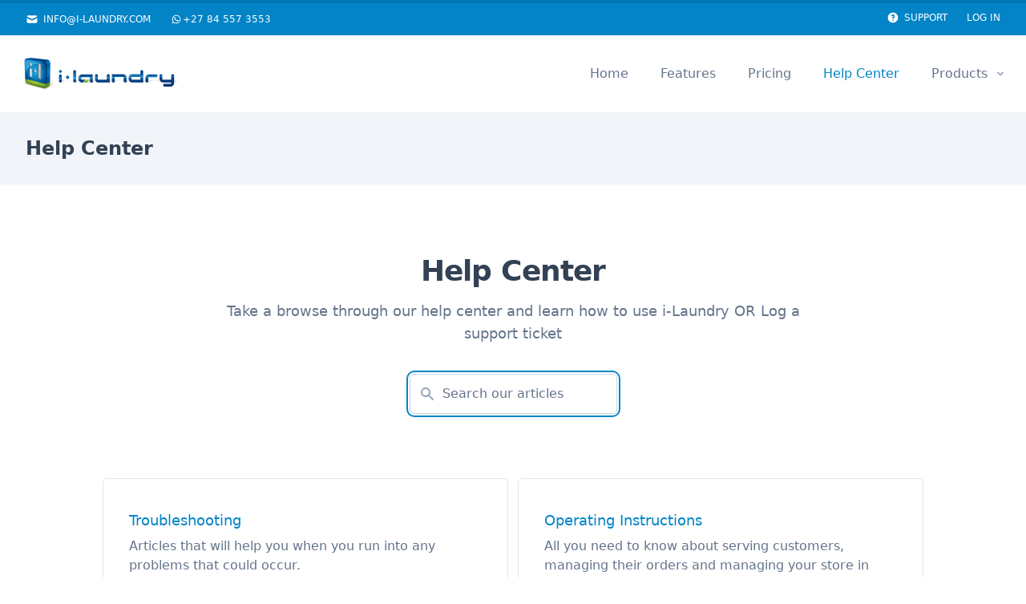

--- FILE ---
content_type: text/html; charset=UTF-8
request_url: https://i-laundry.com/help-center
body_size: 9296
content:
<!DOCTYPE html>
<html lang="en" class="scroll-smooth">

<head>
    <meta charset="utf-8">
    <meta name="viewport" content="width=device-width, initial-scale=1">
    <meta name="csrf-token" content="WkOmXYiAwPEwzEewqp6vFNGOsZflu4SFF8XmYbuc">
    <meta name="description" content="i-Laundry is the most complete, customisable Dry-cleaning Management Software and point-of-sale on the point of sales market today.">

    <title>
                    Help Center |
            i-Laundry Dry Cleaning Point-of-Sale Software
        </title>

        <!-- Favicons -->
<link rel="apple-touch-icon" sizes="180x180" href="https://i-laundry.com/favicons/apple-touch-icon.png">
<link rel="icon" type="image/png" href="https://i-laundry.com/favicons/favicon-32x32.png" sizes="32x32">
<link rel="icon" type="image/png" href="https://i-laundry.com/favicons/favicon-16x16.png" sizes="16x16">
<link rel="manifest" href="https://i-laundry.com/favicons/manifest.json">
<link rel="mask-icon" href="https://i-laundry.com/favicons/safari-pinned-tab.svg" color="#1797d0">
<meta name="theme-color" content="#e3e3e3">



        <link rel="stylesheet" href="https://i-laundry.com/css/app.css">
        <style nonce="VkQzejIRXpw92WMnKxCVbdxOjgQc5W85">[wire\:loading], [wire\:loading\.delay], [wire\:loading\.inline-block], [wire\:loading\.inline], [wire\:loading\.block], [wire\:loading\.flex], [wire\:loading\.table], [wire\:loading\.grid], [wire\:loading\.inline-flex] {display: none;}[wire\:loading\.delay\.shortest], [wire\:loading\.delay\.shorter], [wire\:loading\.delay\.short], [wire\:loading\.delay\.long], [wire\:loading\.delay\.longer], [wire\:loading\.delay\.longest] {display:none;}[wire\:offline] {display: none;}[wire\:dirty]:not(textarea):not(input):not(select) {display: none;}input:-webkit-autofill, select:-webkit-autofill, textarea:-webkit-autofill {animation-duration: 50000s;animation-name: livewireautofill;}@keyframes livewireautofill { from {} }</style>
                <script nonce="VkQzejIRXpw92WMnKxCVbdxOjgQc5W85">
            window.RECAPTCHA_SITE_KEY = "6Lc4FpcUAAAAALDTcVl_u5kepObPWW3kZSgHaM5i";
        </script>
        <script src="https://i-laundry.com/js/app.js"></script>

    </head>

    <body class="font-sans antialiased">
        <div class="min-h-screen bg-white">
            
            <div id="guest-top-bar" class="border-t-4 border-opacity-50 bg-sky-600 border-sky-700">
                <div class="px-4 mx-auto sm:px-6 lg:px-8 max-w-7xl">
                    <div class="flex items-center justify-end h-10 text-xs sm:justify-between">
                        <div class="hidden pt-1 space-x-8 sm:inline-flex sm:space-x-6">
                            <div>
                                <a href="mailto:info@i-laundry.com" class="inline-flex font-medium text-white uppercase rounded-sm focus:outline-none focus:ring-2 focus:ring-white focus:ring-offset-2 focus:ring-offset-sky-600">
                                    <svg class="w-4 h-4 mr-1.5" xmlns="http://www.w3.org/2000/svg" viewBox="0 0 20 20" fill="currentColor" aria-hidden="true">
  <path d="M2.003 5.884L10 9.882l7.997-3.998A2 2 0 0016 4H4a2 2 0 00-1.997 1.884z"/>
  <path d="M18 8.118l-8 4-8-4V14a2 2 0 002 2h12a2 2 0 002-2V8.118z"/>
</svg> info@i-laundry.com
                                </a>
                            </div>
                            <div>
                                <a href="tel:+27 84 557 3553" class="inline-flex font-medium text-white uppercase rounded-sm focus:outline-none focus:ring-2 focus:ring-white focus:ring-offset-2 focus:ring-offset-sky-600">
                                    <svg viewBox="0 0 24 24" fill="none" xmlns="http://www.w3.org/2000/svg"  class="h-4 w-4 text-white">
<path d="M17.6 6.31999C16.8669 5.58141 15.9943 4.99596 15.033 4.59767C14.0716 4.19938 13.0406 3.99622 12 3.99999C10.6089 4.00135 9.24248 4.36819 8.03771 5.06377C6.83294 5.75935 5.83208 6.75926 5.13534 7.96335C4.4386 9.16745 4.07046 10.5335 4.06776 11.9246C4.06507 13.3158 4.42793 14.6832 5.12 15.89L4 20L8.2 18.9C9.35975 19.5452 10.6629 19.8891 11.99 19.9C14.0997 19.9001 16.124 19.0668 17.6222 17.5816C19.1205 16.0965 19.9715 14.0796 19.99 11.97C19.983 10.9173 19.7682 9.87634 19.3581 8.9068C18.948 7.93725 18.3505 7.05819 17.6 6.31999ZM12 18.53C10.8177 18.5308 9.65701 18.213 8.64 17.61L8.4 17.46L5.91 18.12L6.57 15.69L6.41 15.44C5.55925 14.0667 5.24174 12.429 5.51762 10.8372C5.7935 9.24545 6.64361 7.81015 7.9069 6.80322C9.1702 5.79628 10.7589 5.28765 12.3721 5.37368C13.9853 5.4597 15.511 6.13441 16.66 7.26999C17.916 8.49818 18.635 10.1735 18.66 11.93C18.6442 13.6859 17.9355 15.3645 16.6882 16.6006C15.441 17.8366 13.756 18.5301 12 18.53ZM15.61 13.59C15.41 13.49 14.44 13.01 14.26 12.95C14.08 12.89 13.94 12.85 13.81 13.05C13.6144 13.3181 13.404 13.5751 13.18 13.82C13.07 13.96 12.95 13.97 12.75 13.82C11.6097 13.3694 10.6597 12.5394 10.06 11.47C9.85 11.12 10.26 11.14 10.64 10.39C10.6681 10.3359 10.6827 10.2759 10.6827 10.215C10.6827 10.1541 10.6681 10.0941 10.64 10.04C10.64 9.93999 10.19 8.95999 10.03 8.56999C9.87 8.17999 9.71 8.23999 9.58 8.22999H9.19C9.08895 8.23154 8.9894 8.25465 8.898 8.29776C8.8066 8.34087 8.72546 8.403 8.66 8.47999C8.43562 8.69817 8.26061 8.96191 8.14676 9.25343C8.03291 9.54495 7.98287 9.85749 8 10.17C8.0627 10.9181 8.34443 11.6311 8.81 12.22C9.6622 13.4958 10.8301 14.5293 12.2 15.22C12.9185 15.6394 13.7535 15.8148 14.58 15.72C14.8552 15.6654 15.1159 15.5535 15.345 15.3915C15.5742 15.2296 15.7667 15.0212 15.91 14.78C16.0428 14.4856 16.0846 14.1583 16.03 13.84C15.94 13.74 15.81 13.69 15.61 13.59Z" fill="currentColor"/>
</svg>
 +27 84 557 3553
                                </a>
                            </div>
                        </div>
                        <div class="inline-flex space-x-8 sm:space-x-6">
                            <div>
                                <a href="https://i-laundry.com/tickets" class="inline-flex font-medium text-white uppercase rounded-sm focus:outline-none focus:ring-2 focus:ring-white focus:ring-offset-2 focus:ring-offset-sky-600">
                                    <svg class="w-4 h-4 mr-1.5" xmlns="http://www.w3.org/2000/svg" viewBox="0 0 20 20" fill="currentColor" aria-hidden="true">
  <path fill-rule="evenodd" d="M18 10a8 8 0 11-16 0 8 8 0 0116 0zm-8-3a1 1 0 00-.867.5 1 1 0 11-1.731-1A3 3 0 0113 8a3.001 3.001 0 01-2 2.83V11a1 1 0 11-2 0v-1a1 1 0 011-1 1 1 0 100-2zm0 8a1 1 0 100-2 1 1 0 000 2z" clip-rule="evenodd"/>
</svg>Support
                                </a>
                            </div>
                            <div>
                                <a href="https://i-laundry.com/login" class="inline-flex font-medium text-white uppercase rounded-sm focus:outline-none focus:ring-2 focus:ring-white focus:ring-offset-2 focus:ring-offset-sky-600">
                                    Log In
                                </a>
                            </div>
                        </div>
                    </div>
                </div>
            </div>

            
            <div class="relative z-10 bg-white border-b border-opacity-50" x-data="Components.popover({ open: false, focus: true })" x-init="init()" @keydown.escape="onEscape" @close-popover-group.window="onClosePopoverGroup">
                <div class="px-4 mx-auto max-w-7xl sm:px-6">
                    <div class="flex items-center justify-between py-6 md:justify-start md:space-x-10">
                        <div class="flex justify-start md:w-0 md:flex-1">
                            <a href="https://i-laundry.com">
                                <span class="sr-only">i-Laundry Dry Cleaning Point-of-Sale Software</span>
                                <img class="inline-flex w-auto h-12 md:hidden lg:inline-flex" src="https://i-laundry.com/images/logo.svg" alt="i-Laundry Dry Cleaning Point-of-Sale Software Logo">
                                <img class="hidden w-auto h-12 md:inline-flex lg:hidden" src="https://i-laundry.com/images/mark.svg" alt="i-Laundry Dry Cleaning Point-of-Sale Software Logo">
                            </a>
                        </div>
                        <div class="-my-2 -mr-2 md:hidden">
                            <button type="button" class="inline-flex items-center justify-center p-2 bg-white rounded-md text-slate-400 hover:text-slate-500 hover:bg-slate-100 focus:outline-none focus:ring-2 focus:ring-inset focus:ring-sky-600" @click="toggle"
                                @mousedown="if (open) $event.preventDefault()" aria-expanded="false" :aria-expanded="open.toString()">
                                <span class="sr-only">Open menu</span>
                                <svg class="w-6 h-6" x-description="Heroicon name: outline/menu" xmlns="http://www.w3.org/2000/svg" fill="none" viewBox="0 0 24 24" stroke="currentColor" aria-hidden="true">
                                    <path stroke-linecap="round" stroke-linejoin="round" stroke-width="2" d="M4 6h16M4 12h16M4 18h16"></path>
                                </svg>
                            </button>
                        </div>
                        <nav class="hidden space-x-10 md:flex" x-data="Components.popoverGroup()" x-init="init()">
                            <a href="https://i-laundry.com" class="text-base font-medium  text-slate-500  rounded-md hover:text-slate-700 focus:outline-none focus:ring-2 focus:ring-offset-2 focus:ring-sky-600">
                                Home
                            </a>
                            <a href="https://i-laundry.com/features" class="text-base font-medium  text-slate-500  rounded-md hover:text-slate-700 focus:outline-none focus:ring-2 focus:ring-offset-2 focus:ring-sky-600">
                                Features
                            </a>
                            <a href="https://i-laundry.com/pricing" class="text-base font-medium  text-slate-500  rounded-md hover:text-slate-700 focus:outline-none focus:ring-2 focus:ring-offset-2 focus:ring-sky-600">
                                Pricing
                            </a>
                            <a href="https://i-laundry.com/help-center" class="text-base font-medium  text-sky-600  rounded-md hover:text-slate-700 focus:outline-none focus:ring-2 focus:ring-offset-2 focus:ring-sky-600">
                                Help Center
                            </a>
                            <div class="relative" x-data="Components.popover({ open: false, focus: false })" x-init="init()" @keydown.escape="onEscape" @close-popover-group.window="onClosePopoverGroup">
                                <button type="button" x-state:on="Item active" x-state:off="Item inactive" class="inline-flex items-center text-base font-medium bg-white rounded-md group hover:text-slate-700 focus:outline-none focus:ring-2 focus:ring-offset-2 focus:ring-sky-600 text-slate-700"
                                    :class="{ 'text-slate-700': open, 'text-slate-500': !(open) }" @click="toggle" @mousedown="if (open) $event.preventDefault()" aria-expanded="true" :aria-expanded="open.toString()">
                                    <span>Products</span>
                                    <svg x-state:on="Item active" x-state:off="Item inactive" class="w-4 h-4 ml-2 group-hover:text-slate-500 text-slate-600" :class="{ 'text-slate-600': open, 'text-slate-400': !(open) }" xmlns="http://www.w3.org/2000/svg" viewBox="0 0 20 20" fill="currentColor"
                                        aria-hidden="true">
                                        <path fill-rule="evenodd" d="M5.293 7.293a1 1 0 011.414 0L10 10.586l3.293-3.293a1 1 0 111.414 1.414l-4 4a1 1 0 01-1.414 0l-4-4a1 1 0 010-1.414z" clip-rule="evenodd"></path>
                                    </svg>
                                </button>

                                <div x-show="open" x-transition:enter="transition ease-out duration-200" x-transition:enter-start="opacity-0 translate-y-1" x-transition:enter-end="opacity-100 translate-y-0" x-transition:leave="transition ease-in duration-150"
                                    x-transition:leave-start="opacity-100 translate-y-0" x-transition:leave-end="opacity-0 translate-y-1" x-description="'Solutions' flyout menu, show/hide based on flyout menu state."
                                    class="absolute z-10 w-screen max-w-xs px-2 mt-3 -ml-4 transform sm:px-0 lg:ml-0 lg:left-1/2 lg:-translate-x-1/2" x-ref="panel" @click.away="open = false" x-cloak>
                                    <div class="overflow-hidden rounded-lg shadow-lg ring-1 ring-black ring-opacity-5">
                                        <div class="relative grid gap-6 p-3 bg-white sm:gap-8 sm:p-5">
                                            <a href="https://i-laundry.com/products/terminals" class="flex items-start p-3 -m-3 rounded-lg hover:bg-slate-50 ">
                                                <div class="ml-4">
                                                    <p class="text-base font-medium  text-slate-500 ">
                                                        Terminals
                                                    </p>
                                                </div>
                                            </a>

                                            <a href="https://i-laundry.com/products/printers" class="flex items-start p-3 -m-3 rounded-lg hover:bg-slate-50">
                                                <div class="ml-4">
                                                    <p class="text-base font-medium  text-slate-500 ">
                                                        Printers
                                                    </p>
                                                </div>
                                            </a>

                                            <a href="https://i-laundry.com/products/peripherals" class="flex items-start p-3 -m-3 rounded-lg hover:bg-slate-50">
                                                <div class="ml-4">
                                                    <p class="text-base font-medium  text-slate-500 ">
                                                        Peripherals
                                                    </p>
                                                </div>
                                            </a>

                                            <a href="https://i-laundry.com/products/supplies" class="flex items-start p-3 -m-3 rounded-lg hover:bg-slate-50">
                                                <div class="ml-4">
                                                    <p class="text-base font-medium  text-slate-500 ">
                                                        Supplies
                                                    </p>
                                                </div>
                                            </a>

                                        </div>
                                    </div>
                                </div>

                            </div>
                        </nav>
                        
                    </div>
                </div>

                <div x-ref="panel" x-show="open" @click.away="open = false" x-transition:enter="duration-200 ease-out" x-transition:enter-start="opacity-0 scale-95" x-transition:enter-end="opacity-100 scale-100" x-transition:leave="duration-100 ease-in"
                    x-transition:leave-start="opacity-100 scale-100" x-transition:leave-end="opacity-0 scale-95" x-description="Mobile menu, show/hide based on mobile menu state." class="absolute inset-x-0 top-0 z-10 p-2 transition origin-top-right transform md:hidden" x-cloak>
                    <div class="bg-white divide-y-2 rounded-lg shadow-lg ring-1 ring-black ring-opacity-5 divide-slate-50">
                        <div class="px-5 pt-5 pb-6">
                            <div class="flex items-center justify-between">
                                <div>
                                    <img class="w-auto h-12" src="https://i-laundry.com/images/logo.svg" alt="i-Laundry Dry Cleaning Point-of-Sale Software Logo">
                                </div>
                                <div class="-mr-2">
                                    <button type="button" class="inline-flex items-center justify-center p-2 bg-white rounded-md text-slate-400 hover:text-slate-500 hover:bg-slate-100 focus:outline-none focus:ring-2 focus:ring-inset focus:ring-sky-600" @click="toggle">
                                        <span class="sr-only">Close menu</span>
                                        <svg class="w-6 h-6" x-description="Heroicon name: outline/x" xmlns="http://www.w3.org/2000/svg" fill="none" viewBox="0 0 24 24" stroke="currentColor" aria-hidden="true">
                                            <path stroke-linecap="round" stroke-linejoin="round" stroke-width="2" d="M6 18L18 6M6 6l12 12"></path>
                                        </svg>
                                    </button>
                                </div>
                            </div>
                            <div class="mt-10">
                                <nav class="grid gap-y-8">
                                    <a href="https://i-laundry.com" class="flex items-center p-3 -m-3 rounded-md hover:bg-slate-50">
                                        <span class="ml-3 text-base font-medium  text-slate-500 ">
                                            Home
                                        </span>
                                    </a>
                                    <a href="https://i-laundry.com/features" class="flex items-center p-3 -m-3 rounded-md hover:bg-slate-50">
                                        <span class="ml-3 text-base font-medium  text-slate-500 ">
                                            Features
                                        </span>
                                    </a>
                                    <a href="https://i-laundry.com/pricing" class="flex items-center p-3 -m-3 rounded-md hover:bg-slate-50">
                                        <span class="ml-3 text-base font-medium  text-slate-500 ">
                                            Pricing
                                        </span>
                                    </a>
                                    <a href="https://i-laundry.com/help-center" class="flex items-center p-3 -m-3 rounded-md hover:bg-slate-50">
                                        <span class="ml-3 text-base font-medium  text-sky-600 ">
                                            Help Center
                                        </span>
                                    </a>
                                    <a href="https://i-laundry.com/products/terminals" class="flex items-center p-3 -m-3 rounded-md hover:bg-slate-50">
                                        <span class="ml-3 text-base font-medium  text-slate-500 ">
                                            Products
                                        </span>
                                    </a>
                                </nav>
                            </div>
                        </div>
                        
                    </div>
                </div>
            </div>

            
                            <header class="border-b bg-slate-100 border-opacity-30">
                    <div class="px-4 mx-auto max-w-7xl py-7 sm:px-6 lg:px-8">
                        <h2 class="text-xl font-bold leading-tight sm:text-2xl text-slate-700">
                            Help Center
                        </h2>
                    </div>
                </header>
            
            <main>
                <div  class="px-4 mx-auto max-w-7xl sm:px-6 md:px-8" >
                    <div  class="py-16 lg:py-20" >
                        <div wire:id="xBGb1mXWDi9btpxgD7V8" wire:initial-data="{&quot;fingerprint&quot;:{&quot;id&quot;:&quot;xBGb1mXWDi9btpxgD7V8&quot;,&quot;name&quot;:&quot;web.help-center&quot;,&quot;locale&quot;:&quot;en&quot;,&quot;path&quot;:&quot;help-center&quot;,&quot;method&quot;:&quot;GET&quot;,&quot;v&quot;:&quot;acj&quot;},&quot;effects&quot;:{&quot;listeners&quot;:[],&quot;path&quot;:&quot;https:\/\/i-laundry.com\/help-center&quot;},&quot;serverMemo&quot;:{&quot;children&quot;:[],&quot;errors&quot;:[],&quot;htmlHash&quot;:&quot;1728f242&quot;,&quot;data&quot;:{&quot;query&quot;:&quot;&quot;,&quot;category&quot;:&quot;&quot;,&quot;perPage&quot;:20,&quot;page&quot;:1,&quot;paginators&quot;:{&quot;page&quot;:1}},&quot;dataMeta&quot;:[],&quot;checksum&quot;:&quot;93cbb15f732348b8947a01947617ba85409eedd9bb6010881f9ead84f5d39145&quot;}}">
          
    <div class="px-4 md:px-0">
        <div class="mx-auto mt-2 text-lg text-center max-w-prose">
            <h1>
                <span class="block text-3xl font-extrabold leading-8 tracking-tight text-slate-700 sm:text-4xl">
                    Help Center
                </span>
            </h1>
            <p class="mt-4 text-slate-500">
                Take a browse through our help center and learn how to use i-Laundry OR Log a support ticket
            </p>

            <div class="max-w-lg mx-auto mt-8 mb-12 text-center md:mb-20">
                <div class="flex justify-center">
                    <div>
                        <label for="search" class="sr-only">Search</label>
                        <div class="relative mt-1 rounded-md shadow-sm">
                            <div class="absolute inset-y-0 left-0 flex items-center pl-3 pointer-events-none">
                                <svg class="w-5 h-5 text-slate-400" xmlns="http://www.w3.org/2000/svg" viewBox="0 0 20 20" fill="currentColor" aria-hidden="true">
  <path fill-rule="evenodd" d="M8 4a4 4 0 100 8 4 4 0 000-8zM2 8a6 6 0 1110.89 3.476l4.817 4.817a1 1 0 01-1.414 1.414l-4.816-4.816A6 6 0 012 8z" clip-rule="evenodd"/>
</svg>                            </div>
                            <input wire:model="query" id="search" type="text" inputmode="search"
                                class="block w-full py-3 pl-10 pr-5 text-base border rounded-md shadow-sm border-slate-300 text-slate-700 placeholder-slate-500 focus:ring-sky-600 focus:border-slate-300 focus:outline-none focus:ring-2 focus:ring-offset-2" placeholder="Search our articles" autofocus>
                        </div>
                    </div>
                    
                </div>

                <div class="flex justify-center w-full">
                                    </div>
            </div>
        </div>

        <div>
                            <div class="max-w-lg mx-auto md:max-w-5xl">
                    <div class="grid grid-cols-1 gap-3 md:grid-cols-2">
                                                    <a href="#" wire:click.prevent="$set('category', 'troubleshooting')">
                                <div class="px-8 py-10 bg-white border rounded-md hover:bg-slate-50">
                                    <dt>
                                        <p class="text-lg font-medium leading-6 text-sky-600">
                                            Troubleshooting
                                        </p>
                                    </dt>
                                    <dd class="mt-2 text-base text-slate-500">
                                        Articles that will help you when you run into any problems that could occur.
                                    </dd>
                                </div>
                            </a>
                                                    <a href="#" wire:click.prevent="$set('category', 'operating-instructions')">
                                <div class="px-8 py-10 bg-white border rounded-md hover:bg-slate-50">
                                    <dt>
                                        <p class="text-lg font-medium leading-6 text-sky-600">
                                            Operating Instructions
                                        </p>
                                    </dt>
                                    <dd class="mt-2 text-base text-slate-500">
                                        All you need to know about serving customers, managing their orders and managing your store in general.
                                    </dd>
                                </div>
                            </a>
                                                    <a href="#" wire:click.prevent="$set('category', 'getting-started')">
                                <div class="px-8 py-10 bg-white border rounded-md hover:bg-slate-50">
                                    <dt>
                                        <p class="text-lg font-medium leading-6 text-sky-600">
                                            Getting Started
                                        </p>
                                    </dt>
                                    <dd class="mt-2 text-base text-slate-500">
                                        Everything you need to know about getting your system running and ready to serve customers.
                                    </dd>
                                </div>
                            </a>
                                                    <a href="#" wire:click.prevent="$set('category', 'system-information')">
                                <div class="px-8 py-10 bg-white border rounded-md hover:bg-slate-50">
                                    <dt>
                                        <p class="text-lg font-medium leading-6 text-sky-600">
                                            System Information
                                        </p>
                                    </dt>
                                    <dd class="mt-2 text-base text-slate-500">
                                        More information about the system to help you get a better understanding of i-Laundry.
                                    </dd>
                                </div>
                            </a>
                                                    <a href="#" wire:click.prevent="$set('category', 'technical-support')">
                                <div class="px-8 py-10 bg-white border rounded-md hover:bg-slate-50">
                                    <dt>
                                        <p class="text-lg font-medium leading-6 text-sky-600">
                                            Technical Support
                                        </p>
                                    </dt>
                                    <dd class="mt-2 text-base text-slate-500">
                                        
                                    </dd>
                                </div>
                            </a>
                                            </div>
                </div>
                    </div>
    </div>
</div>

<!-- Livewire Component wire-end:xBGb1mXWDi9btpxgD7V8 -->
                    </div>
                </div>
            </main>

            
            <footer class="border bg-slate-100 border-opacity-30" aria-labelledby="footer-heading">
                <h2 id="footer-heading" class="sr-only">Footer</h2>
                <div class="px-4 py-12 mx-auto max-w-7xl sm:px-6 lg:py-16 lg:px-8">
                    <div class="justify-between space-y-12 lg:flex lg:space-y-0 lg:space-x-12">
                        <div class="mb-16 space-y-8 lg:mb-0">
                            <img class="h-12" src="https://i-laundry.com/images/logo.svg" alt="i-Laundry Dry Cleaning Point-of-Sale Software">
                            <p class="text-base text-slate-500">
                                The Ultimate in Dry-cleaning and Laundry Management Software.
                            </p>
                            <div class="flex space-x-6">
                                <a href="https://www.facebook.com/iLaundrySoftware/" target="_blank" rel="noreferrer" class="text-slate-400 hover:text-slate-500">
                                    <span class="sr-only">Facebook</span>
                                    <svg class="w-6 h-6" fill="currentColor" viewBox="0 0 24 24" aria-hidden="true">
                                        <path fill-rule="evenodd"
                                            d="M22 12c0-5.523-4.477-10-10-10S2 6.477 2 12c0 4.991 3.657 9.128 8.438 9.878v-6.987h-2.54V12h2.54V9.797c0-2.506 1.492-3.89 3.777-3.89 1.094 0 2.238.195 2.238.195v2.46h-1.26c-1.243 0-1.63.771-1.63 1.562V12h2.773l-.443 2.89h-2.33v6.988C18.343 21.128 22 16.991 22 12z"
                                            clip-rule="evenodd" />
                                    </svg>
                                </a>

                                <a href="https://twitter.com/i_laundry" target="_blank" rel="noreferrer" class="text-slate-400 hover:text-slate-500">
                                    <span class="sr-only">Twitter</span>
                                    <svg class="w-6 h-6" fill="currentColor" viewBox="0 0 24 24" aria-hidden="true">
                                        <path
                                            d="M8.29 20.251c7.547 0 11.675-6.253 11.675-11.675 0-.178 0-.355-.012-.53A8.348 8.348 0 0022 5.92a8.19 8.19 0 01-2.357.646 4.118 4.118 0 001.804-2.27 8.224 8.224 0 01-2.605.996 4.107 4.107 0 00-6.993 3.743 11.65 11.65 0 01-8.457-4.287 4.106 4.106 0 001.27 5.477A4.072 4.072 0 012.8 9.713v.052a4.105 4.105 0 003.292 4.022 4.095 4.095 0 01-1.853.07 4.108 4.108 0 003.834 2.85A8.233 8.233 0 012 18.407a11.616 11.616 0 006.29 1.84" />
                                    </svg>
                                </a>

                                <a href="https://www.linkedin.com/company/i-laundry-dry-cleaning-management-solutions" target="_blank" rel="noreferrer" class="text-slate-400 hover:text-slate-500">
                                    <span class="sr-only">LinkedIn</span>
                                    <svg class="w-5 h-5" fill="currentColor" viewBox="0 0 24 24" aria-hidden="true">
                                        <g transform="matrix(1.7142857142857142,0,0,1.7142857142857142,0,0)">
                                            <g>
                                                <path d="M2.34,4.46H1.87a1.26,1.26,0,0,0-1,.22.92.92,0,0,0-.23.71V13.1a.91.91,0,0,0,.23.7.91.91,0,0,0,.68.2c.22,0,.41,0,.82,0a1.19,1.19,0,0,0,.93-.19,1,1,0,0,0,.23-.7V5.39a.92.92,0,0,0-.24-.71C3.08,4.44,2.74,4.45,2.34,4.46Z"></path>
                                                <path d="M2.1,0A1.62,1.62,0,0,0,.51,1.56,1.65,1.65,0,0,0,2.1,3.19,1.62,1.62,0,0,0,3.7,1.56,1.62,1.62,0,0,0,2.1,0Z"></path>
                                                <path
                                                    d="M10,4.36a3.42,3.42,0,0,0-1.85.45.23.23,0,0,1-.18,0,.27.27,0,0,1-.16-.11L7.7,4.63a.64.64,0,0,0-.46-.17,10,10,0,0,0-1.49,0c-.42.08-.62.38-.62.9V13.1a.91.91,0,0,0,.23.7,1.17,1.17,0,0,0,.92.19c.45,0,.58,0,.83,0a.94.94,0,0,0,.68-.2A1,1,0,0,0,8,13.1V9A1.24,1.24,0,0,1,9.29,7.6,1.24,1.24,0,0,1,10.6,9V13.1a1,1,0,0,0,.23.7,1.19,1.19,0,0,0,.93.19h.58a1.17,1.17,0,0,0,.92-.19.91.91,0,0,0,.23-.7V7.83A3.31,3.31,0,0,0,10,4.36Z">
                                                </path>
                                            </g>
                                        </g>
                                    </svg>
                                </a>

                                <a href="https://www.youtube.com/channel/UCNHkIF97XzFHz3H7wQ0vkMQ" target="_blank" rel="noreferrer" class="text-slate-400 hover:text-slate-500">
                                    <span class="sr-only">Youtube</span>
                                    <svg class="w-6 h-6" fill="currentColor" viewBox="0 0 24 24" aria-hidden="true">
                                        <g transform="matrix(1.7142857142857142,0,0,1.7142857142857142,0,0)">
                                            <path d="M14,4a2.5,2.5,0,0,0-2.5-2.5h-9A2.5,2.5,0,0,0,0,4v6a2.5,2.5,0,0,0,2.5,2.5h9A2.5,2.5,0,0,0,14,10ZM9.57,7.62,6.36,9.41h0a.72.72,0,0,1-.71,0,.69.69,0,0,1-.35-.61V5.21a.69.69,0,0,1,.35-.61.72.72,0,0,1,.71,0L9.57,6.38a.7.7,0,0,1,0,1.24Z"></path>
                                        </g>
                                    </svg>
                                </a>
                            </div>
                        </div>
                        <div class="justify-between space-y-12 sm:flex sm:space-y-0 lg:space-x-24 xl:space-x-36">
                            <div>
                                <h3 class="text-sm font-semibold tracking-wider uppercase text-slate-400">
                                    Support
                                </h3>
                                <ul role="list" class="mt-4 space-y-4">
                                    <li>
                                        <a href="https://i-laundry.com/pricing" class="text-base text-slate-500 hover:text-slate-700">
                                            Pricing
                                        </a>
                                    </li>

                                    <li>
                                        <a href="https://i-laundry.com/help-center" class="text-base text-slate-500 hover:text-slate-700">
                                            Help Center
                                        </a>
                                    </li>

                                    <li>
                                        <a href="https://i-laundry.com/faq" class="text-base text-slate-500 hover:text-slate-700">
                                            FAQ
                                        </a>
                                    </li>
                                </ul>
                            </div>
                            <div>
                                <h3 class="text-sm font-semibold tracking-wider uppercase text-slate-400">
                                    Company
                                </h3>
                                <ul role="list" class="mt-4 space-y-4">
                                    <li>
                                        <a href="https://i-laundry.com/about" class="text-base text-slate-500 hover:text-slate-700">
                                            About
                                        </a>
                                    </li>

                                    <li>
                                        <a href="https://i-laundry.com/contact" class="text-base text-slate-500 hover:text-slate-700">
                                            Contact
                                        </a>
                                    </li>
                                </ul>
                            </div>
                            <div>
                                <h3 class="text-sm font-semibold tracking-wider uppercase text-slate-400">
                                    Legal
                                </h3>
                                <ul role="list" class="mt-4 space-y-4">
                                    <li>
                                        <a href="https://i-laundry.com/legal/terms-of-sale" class="text-base text-slate-500 hover:text-slate-700">
                                            Terms of Sale
                                        </a>
                                    </li>

                                    <li>
                                        <a href="https://i-laundry.com/legal/terms-of-use" class="text-base text-slate-500 hover:text-slate-700">
                                            Terms of Use
                                        </a>
                                    </li>

                                    <li>
                                        <a href="https://i-laundry.com/legal/email-policy" class="text-base text-slate-500 hover:text-slate-700">
                                            Email Policy
                                        </a>
                                    </li>

                                    <li>
                                        <a href="https://i-laundry.com/legal/privacy-policy" class="text-base text-slate-500 hover:text-slate-700">
                                            Privacy Policy
                                        </a>
                                    </li>
                                </ul>
                            </div>
                        </div>
                    </div>
                    <div class="pt-8 mt-12 border-t border-slate-200">
                        <p class="text-base text-slate-400 xl:text-center">
                            &copy; 2010 - 2026 i-Laundry Dry Cleaning Point-of-Sale Software. All rights reserved.
                        </p>
                    </div>
                </div>
            </footer>
        </div>

        <div
    x-data="{
        show: false,
        scrolling() {
            document.addEventListener('scroll', () => {
                this.show = (document.body.scrollTop > 135 || document.documentElement.scrollTop > 135)
            })
        },
        scrollToTop() {
            document.body.scrollTop = 0; // For Safari
            document.documentElement.scrollTop = 0; // For Chrome, Firefox, IE and Opera
        },
    }"
    x-init="scrolling()"
    class="z-10 fixed right-0 rounded-full bottom-0 mr-5 mb-5 sm:mr-6 sm:mb-6 shadow-2xl"
>
    <div
        x-show="show"
        x-transition:enter="ease-out duration-300"
        x-transition:enter-start="opacity-0 translate-y-4 sm:translate-y-0 sm:scale-95"
        x-transition:enter-end="opacity-100 translate-y-0 sm:scale-100"
        x-transition:leave="ease-in duration-200"
        x-transition:leave-start="opacity-100 translate-y-0 sm:scale-75"
        x-transition:leave-end="opacity-0 translate-y-4 sm:translate-y-0 sm:scale-95"
        x-cloak
    >
        <div
            x-on:click="scrollToTop()"
            class="flex items-center justify-center bg-slate-700 rounded-md opacity-75 p-2 cursor-pointer"
        >
            <svg class="fill-current text-slate-200 h-8 w-8" xmlns="http://www.w3.org/2000/svg" viewBox="0 0 20 20" fill="currentColor" aria-hidden="true">
  <path fill-rule="evenodd" d="M14.707 12.707a1 1 0 01-1.414 0L10 9.414l-3.293 3.293a1 1 0 01-1.414-1.414l4-4a1 1 0 011.414 0l4 4a1 1 0 010 1.414z" clip-rule="evenodd"/>
</svg>        </div>
    </div>
</div>

        <script src="/livewire/livewire.js?id=90730a3b0e7144480175" data-turbo-eval="false" data-turbolinks-eval="false" nonce="VkQzejIRXpw92WMnKxCVbdxOjgQc5W85"></script><script data-turbo-eval="false" data-turbolinks-eval="false" nonce="VkQzejIRXpw92WMnKxCVbdxOjgQc5W85">window.livewire = new Livewire({"nonce":"VkQzejIRXpw92WMnKxCVbdxOjgQc5W85"});window.Livewire = window.livewire;window.livewire_app_url = '';window.livewire_token = 'WkOmXYiAwPEwzEewqp6vFNGOsZflu4SFF8XmYbuc';window.deferLoadingAlpine = function (callback) {window.addEventListener('livewire:load', function () {callback();});};let started = false;window.addEventListener('alpine:initializing', function () {if (! started) {window.livewire.start();started = true;}});document.addEventListener("DOMContentLoaded", function () {if (! started) {window.livewire.start();started = true;}});</script>
        
            </body>

    </html>


--- FILE ---
content_type: image/svg+xml
request_url: https://i-laundry.com/images/logo.svg
body_size: 444863
content:
<?xml version="1.0" encoding="UTF-8" standalone="no"?>
<!DOCTYPE svg PUBLIC "-//W3C//DTD SVG 1.1//EN" "http://www.w3.org/Graphics/SVG/1.1/DTD/svg11.dtd">
<svg version="1.1" id="Layer_1" xmlns="http://www.w3.org/2000/svg" xmlns:xlink="http://www.w3.org/1999/xlink" x="0px" y="0px" width="3264px" height="768px" viewBox="0 0 3264 768" enable-background="new 0 0 3264 768" xml:space="preserve">  <image id="image0" width="3264" height="768" x="0" y="0"
                                                                                                                                                                                                                                                      href="[data-uri]
/wD/oL2nkwAAAAlwSFlzAAAuIwAALiMBeKU/dgAAAAd0SU1FB+UKEwcEEhDbYogAAAABb3JOVAHP
oneaAACAAElEQVR42uz9WbAs2X3f+/3+WVV77zOfHjEQDXQDICaRQHPQwElsXIGkSFlBMMKyJV1a
asiWrFA4TFw/2OHrBwq+lMiI+wDpQXZIujIoKWjdK4UCDOsyFJZko2FRsgbSOBAEkgBI9ukJ6DM0
ep95711VufyQuTLXWrkyK2sP5+x9+vshN6oqc62VK1dm1XnJX//NOScAAAAAAAAAAAAAAAAAAAAA
AADguCoe9AQAAAAAAAAAAAAAAAAAAAAAAACAIQRgAAAAAAAAAAAAAAAAAAAAAAAAcKwRgAEAAAAA
AAAAAAAAAAAAAAAAAMCxRgAGAAAAAAAAAAAAAAAAAAAAAAAAxxoBGAAAAAAAAAAAAAAAAAAAAAAA
ABxrBGAAAAAAAAAAAAAAAAAAAAAAAABwrBGAAQAAAAAAAAAAAAAAAAAAAAAAwLFGAAYAAAAAAAAA
AAAAAAAAAAAAAADHGgEYAAAAAAAAAAAAAAAAAAAAAAAAHGsEYAAAAAAAAAAAAAAAAAAAAAAAAHCs
EYABAAAAAAAAAAAAAAAAAAAAAADAsUYABgAAAAAAAAAAAAAAAAAAAAAAAMcaARgAAAAAAAAAAAAA
AAAAAAAAAAAcawRgAAAAAAAAAAAAAAAAAAAAAAAAcKwRgAEAAAAAAAAAAAAAAAAAAAAAAMCxRgAG
AAAAAAAAAAAAAAAAAAAAAAAAxxoBGAAAAAAAAAAAAAAAAAAAAAAAABxrBGAAAAAAAAAAAAAAAAAA
AAAAAABwrBGAAQAAAAAAAAAAAAAAAAAAAAAAwLFGAAYAAAAAAAAAAAAAAAAAAAAAAADHGgEYAAAA
AAAAAAAAAAAAAAAAAAAAHGsEYAAAAAAAAAAAAAAAAAAAAAAAAHCsEYABAAAAAAAAAAAAAAAAAAAA
AADAsUYABgAAAAAAAAAAAAAAAAAAAAAAAMcaARgAAAAAAAAAAAAAAAAAAAAAAAAcawRgAAAAAAAA
AAAAAAAAAAAAAAAAcKwRgAEAAAAAAAAAAAAAAAAAAAAAAMCxRgAGAAAAAAAAAAAAAAAAAAAAAAAA
xxoBGAAAAAAAAAAAAAAAAAAAAAAAABxrBGAAAAAAAAAAAAAAAAAAAAAAAABwrBGAAQAAAAAAAAAA
AAAAAAAAAAAAwLFGAAYAAAAAAAAAAAAAAAAAAAAAAADHGgEYAAAAAAAAAAAAAAAAAAAAAAAAHGsE
YAAAAAAAAAAAAAAAAAAAAAAAAHCsEYABAAAAAAAAAAAAAAAAAAAAAADAsUYABgAAAAAAAAAAAAAA
AAAAAAAAAMcaARgAAAAAAAAAAAAAAAAAAAAAAAAcawRgAAAAAAAAAAAAAAAAAAAAAAAAcKwRgAEA
AAAAAAAAAAAAAAAAAAAAAMCxRgAGAAAAAAAAAAAAAAAAAAAAAAAAxxoBGAAAAAAAAAAAAAAAAAAA
AAAAABxrBGAAAAAAAAAAAAAAAAAAAAAAAABwrBGAAQAAAAAAAAAAAAAAAAAAAAAAwLFGAAYAAAAA
AAAAAAAAAAAAAAAAAADHGgEYAAAAAAAAAAAAAAAAAAAAAAAAHGsEYAAAAAAAAAAAAAAAAAAAAAAA
AHCsEYABAAAAAAAAAAAAAAAAAAAAAADAsUYABgAAAAAAAAAAAAAAAAAAAAAAAMcaARgAAAAAAAAA
AAAAAAAAAAAAAAAcawRgAAAAAAAAAAAAAAAAAAAAAAAAcKwRgAEAAAAAAAAAAAAAAAAAAAAAAMCx
RgAGAAAAAAAAAAAAAAAAAAAAAAAAxxoBGAAAAAAAAAAAAAAAAAAAAAAAABxrBGAAAAAAAAAAAAAA
AAAAAAAAAABwrBGAAQAAAAAAAAAAAAAAAAAAAAAAwLFGAAYAAAAAAAAAAAAAAAAAAAAAAADHGgEY
AAAAAAAAAAAAAAAAAAAAAAAAHGsEYAAAAAAAAAAAAAAAAAAAAAAAAHCsEYABAAAAAAAAAAAAAAAA
AAAAAADAsUYABgAAAAAAAAAAAAAAAAAAAAAAAMcaARgAAAAAAAAAAAAAAAAAAAAAAAAcawRgAAAA
AAAAAAAAAAAAAAAAAAAAcKxNH/QEgIeN/dKlp1WWz0nl0zL9qEp7WnJPyznJuaqRc5Kc5ORfL6nU
tgp3Wa58Sc625dwllcW2+2s/eOlBnxMAAAAAAAAAAAAAAAAAAAAAAA+SOf9APoB9sV+69Jyk52Tl
xyR7TqW7KCkJudSf+wMwyb7Ma6kXpFIy98Vquy7JaVvSZfeLz11+0OsAAAAAAAAAAAAAAAAAAAAA
AMBRIQADrMF+6dLTmug5ueJjkntO0rOSMuEWHX4AJuzfGU+S3GU5d1nStpz7slRKKl6QJPfffuKF
B712AAAAAAAAAAAAAAAAAAAAAADsFwEYYID90qXnVOg5yT4m6TlJF7MNj0cAZkxbXzXmkrS8IRWX
pcVlqdh2n/2pSw96vQEAAAAAAAAAAAAAAAAAAAAAyCEAA9Tsly49rULPSsWPytyzcnpudOeTE4DJ
t23aaFtyl6oN5RerIjLlC5KkqS65z35y+wFfJgAAAAAAAAAAAAAAAAAAAADAWxABGLxl1dVdnpXs
RyU9K+npfQ92UgIwabvcvmZb7rMkucty7nL1qpckbassL8nctvs7f+rSfbp8AAAAAAAAAAAAAAAA
AAAAAIC3EAIweEs4UHWXMR5EAKYs6+1+jANXf9HIAMzw52rMF1Q6ydwlSTdU6pJUbku67D73py8f
6toDAAAAAAAAAAAAAAAAAAAAAB56BGDwUDrU6i5jHFYA5iirv/S1bdo0DQ4jABMfs7sWdRUZbcvc
l1VKUvmCJLl/+LMvHOm1AgAAAAAAAAAAAAAAAAAAAACcOARgcOIdeXWXMbLhliOs/nLyAzDdz505
65LktlXqkszdkOyytLyspbbdP37+0n2/xgAAAAAAAAAAAAAAAAAAAACAB4YADE6c+17dZZXDqv4i
EYCJ5hysT77vtqRL1fbyi9XOqoqMFtNL7vPPb9+Hqw8AAAAAAAAAAAAAAAAAAAAAuA8IwOBYOxbV
XVYhAPOgAjDB+GV8fq3LcsVlmbss6SVJ2yrKS7IpVWQAAAAAAAAAAAAAAAAAAAAA4AQhAINj5dhV
dxmDAMzhBmDWDb8oc34Ry74NNr5QvbhLkm7IuUsyt63p9LL7R89f3vd9AQAAAAAAAAAAAAAAAAAA
AAA4NARg8MCciOouYxCAGQ7AlEdc/eXAAZi+febHvCzTZZnbltOXq43FC5Lk/snzLwgAAAAAAAAA
AAAAAAAAAAAAcOQIwOC+OZHVXcZ4aAMwmUoukuTKo6v+ks7lOARgRrXVJUnbMrsk6YacLmuiy1pq
2/3j5y8JAAAAAAAAAAAAAAAAAAAAAHAgBGBwJOxvXLqoPT134qu7jHFSAjAPovrLAw/AJEmVowvA
BPuyO7fldEmFJNMX620vSJJ2dMl9/vltAQAAAAAAAAAAAAAAAAAAAAB6EYDBobD/9lIVcnH2MZme
08NS3WWMBxGAKct6ux/jsKu/5D4H/QnADOxbp19Uneay5P/cS7ImNLPtfoUqMgAAAAAAAAAAAAAA
AAAAAADe2gjAYG328c9c1MULz+nmjWf1tu/4Ue3uPNfb+NRp6fTp6vXUmfr19IM+hcN1WAGYo6z+
0te2adM0IACzsuGqccYGYNaYW+uFuu0lmd2QKy7JLbYlXXb/6PnLo0YAAAAAAAAAAAAAAAAAAAAA
gBOIAAxGsU985pNy+mm5nuouK++jZL8PxMxm0rkL1ev5i9J0Jp2/8KBPd7xceCMXCjnM6i8EYB5s
AGZVUOVoAzCrjrEt2SVZuS3ZlyVJRfGCJLl/+LMvrHEEAAAAAAAAAAAAAAAAAAAAADhWCMCgl/3Y
Z55TqT8v6ZOSLkrq5Fgao+4jN37zrA7CTOtgTPr5uDis6i9a8UoApqdvek7BvCU9lAEYW6c6Te4Y
dkly25Iuy9xLKu2yCrussth2v/JnL42cBQAAAAAAAAAAAAAAAAAAAADcVwRg0GF/7L95XuZ+Ts49
m21wv0IwQzt95ZjpTLpwMQnKXLx/i0UA5sEHYFwZn1/Esm+zDiMAc+BwygijAzZrHqMdd1vSpfr9
F+vXS5K2NV1ccp97fnvkTAEAAAAAAAAAAAAAAAAAAADg0BCAQcN+7DPPydln5fRstWXg3rivIZih
efTs80EYJ+mxJ6pt6ethIABzuAGYQ63+Io0OwKwKjozcdWThlPtxjPUq11xu/sy9JGfbcu6SJLl/
+LMvjDwTAAAAAAAAAAAAAAAAAAAAABiNAAxkH//M0yqKz0ruk929RxGC2ceYvaGZEfev69nQBGKe
TD6vEZAhANN+To8rSeURV395WAIwY8MvR3mM9QIwARe9BNfohepzeUlmN6TikrTY1kKX3T96/vIa
ZwwAAAAAAAAAAAAAAAAAAAAABGDe6uwTn/mknH1O0sX+VutWbNHJCcEMebQOwjzeE5Txx34oAzAP
oPpLOhcCMPfvGLZiAqMDMJkwTKZpfR23JV2S3LZMX1YpqQ7NuH/0/AtrrAgAAAAAAAAAAAAAAAAA
AACAtwACMG9R9vHPXNSk+Kyk50cFSO5nCMbtp88RhGBWjRlWjHGSzl+QpjPp3AVpNj1eAZijrv6S
nXd6vj2fjywAkwQ1CMAc/piS1g/A9LTJ9XG6JGlbcpdleknSZam8rKXbdv/4L15aY9UAAAAAAAAA
AAAAAAAAAAAAnHAEYN6CqvDL5AuSe7bZeBQhmKMK1uw3BONGb1zzHHr6RIGYmXS2DsacPV9t328A
piyDqR9F9Zfc56A/AZiBfccpALPO+R8wADMmzNJ8XCcAk37/0rbarkIyTjJ9sZ7fJZVuW4vpJff5
57fXWFkAAAAAAAAAAAAAAAAAAAAAxxgBmLcY+/HPPKuy+IKki52d+63YMrTrSEIwQ/NYNwQzpnLM
AUIwQ/vPXZCm0/bVB2POnpMm07bdQau/9LVt2gTrQABGK9MohxIkWWNu9+MY9yMAs6rN/gIwPduC
DaUuy3RZrrwss5dUaltFeUmS3D/5yy8IAAAAAAAAAAAAAAAAAAAAwIlAAOYtxH78rz8rV35Bzl3s
bfRAQjD7GPO4h2DGtF/V5uz5OhhzrgrGbJ6SNreqv61TBGAeRABmVVDlLReAWSfMMqZPWjHmEAIw
0f3a06bUC/WpXZLcDZm7pKVtS7rsPv+XLwsAAAAAAAAAAAAAAAAAAADAA0cA5i2iCb/4yi9D132/
gZWhbvczBDMqfLLO5NcYd+157GNd/KatU1UoZmsrCMdstu8JwMTr9jAEYGyd6jQEYDrjjgnJ5Oe7
LadLkrYl9+Vqe/mCJLnP/29eEAAAAAAAAAAAAAAAAAAAAIAjRwDmLaATfvH6rv2oe+I+hmDcfvoc
QQhmP9+VowjBjJqGq0IwG0HVmM0taWOzffXHPskBGFcGa5IujGXfZh1GAOaowiljj2ErNhxKACZt
t06YZaBPLoAi5QMwK0MsA+PuPwAzMMfmfy5J2pZ0Wc69JFdc1qS8LBXb7vN/5ZIAAAAAAAAAAAAA
AAAAAAAAHAgBmIecffwzFzWZfknmns42uJ8hmKMK1uw3BONGb1zzHNadxz7WZWwIZqjt5qa0EQRj
NurXyUQ6daad2/0KwBxq9RdpdABmVXBk5K4jC6fcj2M8sADMqnCJ6w5wZAGYNQI7fW2Gt2/LuUvV
MrovVrvLS3La1lSX3Oc/vS0AAAAAAAAAAAAAAAAAAAAAvQjAPOTsx37hS5KeHWw0JgRTlnW1Df8A
vElyUmH5h+fvawhmYMy3dAjGjWg7sNaTaRWEmUyk02ekog7G+NcwAJOGXySpPOLqLw9LAGZs+OWo
jnGQyjVrVXPJ9TmqAMxQMCdpt9Z8k3brBWBWn4/TZcldlnRZ5l6S07ZMlyTJ/bNPvyAAAAAAAAAA
AAAAAAAAAADgLYwAzEPMPvHXPidzz69smN4Dk4k0nUmzLWnzdPX+zEWpKKqH5QuTrKheJ4VULqV7
t6XZTLrxRtX+zetVgOL6VWk6HT5eflJrbT7cEMyI+Z20EMy+KuisaD+ZSlunpWIqnTpdBWO2Tlf3
z+bp9aq/NJ8VtCEAc1+OcWgBmFVhluDNmHCJdMQBmDXm29fusAMwnTaZ7U4v1FsuyXRD0mUVuqyF
Lrt//unLAgAAAAAAAAAAAAAAAAAAAB5SBGAeUvaJX/ikTJ8f3b4oZLMNaeuU3MamnE2qQMNkWr0W
syrYUEzqIEzRVn8pwr+i+psUVftJ/f6Nq9LGpnT9Sh2Q+XZVUeaNN6rqMh1DgZY1d4y5x+9HCGbU
PFa1caM2ZRscRQhmaMxJ0QZktk5X98XmqarP6XNHHIBJghoEYA5/TEnrB2BWBVOS+6H3WMn2laGY
wwrAjA26HOB8xlTkGrYtp0sybUv6siSpqEMzU11yn//09tiBAAAAAAAAAAAAAAAAAAAAgOOEAMxD
yH7yM09rMfmSpIur2k62tjQ5fUaabcg5p9I5laWTk9VhFx+EmcSffRDGh2GayjDJq68aMwmDMUVc
TWY6kba/XT3gvf1mFYy5c0e6e0e6fbt6Hz6kv68gxxGEYI6iCsyoNutWgQka7auCzn7HHNjpN58+
W72eOldt3DobvxKA2ecx1jn/AwZgRldzGWhz3AMwa1d6OcD5HDwAM8YlOW3LdFnSS/JVZEptu1/7
9KXDPBAAAAAAAAAAAAAAAAAAAABwWAjAPITsx37hC5KeG2oz3drSxoUL0nQmVzotFgstl0uVZVk9
EO9DLVYkVV8y4Zdm/6QOvwTVYSwJxUQBmaJbOca/90GZaT323dvSvbt1MOautFxU1WMWC+na9apN
44SHYEaNeVJCMAes5HPqbPXx1JnqdetMtX3zjI4mALMijXIoQZI15nY/jnE/AjCr2uw7MDIQiknH
HRuSiT6uWSUm13et89H9CsCs5uqqMaYv1p8vaaJtqsgAAAAAAAAAAAAAAAAAAADgQSEA85Cxn/iF
T8rZ5/seli6mU515/DEVG1tyzmm+WGhnZ1fZ+8BMkgWBmLByiw+8hFVgwlBM8OqDLU2oxroBGVMw
bqaKjP/cVJKpx5vWIZn5nvTmm3Uw5rq0LKXr16TZTHr5laqCjTQifDJ6Y7D7pIRg3Ii2bq3N0c6j
CsEMrU8UiJG0dbr+fDZufxgBmFVBlbdcAGadMMuYPvsJjBxRAGatqjYr+q51Pjo+AZjVLsvpskzb
kr4s07ZMlyTJ/bNPv/CgJwcAAAAAAAAAAAAAAAAAAICHDwGYh4h9/DMXNZu+KOmipM4D06fPn9Op
Rx+VzLRYlrp7b0fz+cL37hnVVfusbmNJIMaCai65AEy0LawosyoQkwvHhG2LantUWaYKxlgUlKn/
ZhPp1dekzZn06qvSxobcK69I02kckPGn3FmDFU5aCGZMoGX0MhxxsGZf61Pv29iq7reNU9XrzH+u
X6WTE4CxFQ3fCgGYlSGWgXEJwNx/voqMdEmmG5Iuq9BlLXTZ/fNPX37Q0wMAAAAAAAAAAAAAAAAA
AMDJQgDmIWI/8Qt/Vc5+vtlQX9tiUuj8k09q8+xZOee0s7unW7fv1lVfeh5+H/VQvmWqxATvm2ou
kzgk0xeY8e2jcZQPw1gQysmEZ6xot1sYnplUQZwmJDOtwzizqdz1a5IrpWvXpeVS7vp1aT6Xu3pN
2ttbHUBY97s0pv3KNm7UpmyDowjBHOqYI06md31GVp0JAzITH5Qp2sBMaL8hkk7fIwjA2IoNhxKA
SdutE2YZ6LNOYGSdAIwb0SY3t1Xz7QwxIhTTdz65eeXu6Yf33+ltOV1qqshIUlGHZqa65D7/6e0H
PUEAAAAAAAAAAAAAAAAAAAAcHwRgHhL2k7/0tJbLL8lXf6kVRaHH3/MuzTY2VTqn7Ru3dW9nV9kn
4sc+iD88kzaIkg3GBNVjivB9X1gmDMYMVIcJgzFKtxdSoWZcq7dZXUHGmuPVwRkfkvFVZGYTuWkh
3bktd+eOdOuWdOeO3M1b0q1bcrduy928ub8FPIoQzKiv9KrAysgAyVpjDuzczzxWrs9+ziFp4IMw
/nWzDsxsJgGZowqnRO0etgDMqnCJ6w5wZAGYNQI7fW1Wbh8RgHmYqr8cnkty2pbpsqSX5KvIlNp2
v/bpSw96cgAAAAAAAAAAAAAAAAAAALh/CMA8JOzH//rnJPd8uK2YTPS2p5/SdHNDy2Wpa2/c0Hy+
7Bng0GaS2WTBq3XDMErDMUm1mLRSTFRBJhkz+qxMOEbKVpPxQRj/vmgrxZivJFOPXQVnCmlayKaF
NClk04ncfC73xhvSciF3/brcYiF39Zrc3p7KK9eqPjlvqRDMAcbc1/rsp+pMT6NcsGG6Ic026tfN
5PNG1WYonLLO926/AZijqlyzVjWXXJ+jCsAMBXOSdmvNN2l3oADMGtVfhrajYvaCnLZVuC/LdEkT
XXKf//TlBz0tAAAAAAAAAAAAAAAAAAAAHC4CMA+BqvpL+WL1qbqexWSid7z33ZptbWq5LHXl6pva
y4Vf9hV8WaOTrWofBFFyFWP8tsIHZZLKMb1hGctUjpEGwzGWzMcHaqwOx/hTqcMwZnFIpg3K1Nvr
ajI2m8imE2m+J3f9ujSdqnztNWk61fLlV6RiosVLL8UVRVKjvqf3MQQzpsrL/QzBDK7PEYdghsYM
wzCzzfp1Q5rW7x+aAMyqMEvwZky4RDriAMwa8+1rRwDmwUvvX4vu+8uSvSDpi5osXyAQAwAAAAAA
AAAAAAAAAAAAcPIRgHkI2E/84mfl3KerT07FZKLveP/T2qjDL9+88m3t7S2STmsfZeTutZ7oX7E7
qdiSC8hEn1cEYqL3NiIcY/EULb/fgsozVQhGbeUYpeGYKiBjhckmRfU3rSrIWFFo+dqrstlMy2vX
pMVCyyvX5BYLLV6/Kre3N2JN1w3BrAqrDOw8ihDMfubR7D6KEIwb2HQIwZpZWDkmCMj496H7HYCx
VRvWDcCsCqaE4ZJOMqRnbd2IUMxhBWDGBl0OcD4EYFbL3bNhQDF+E7S3Syr096XJr7rP/+XLD/o0
AAAAAAAAAAAAAAAAAAAAsD4CMCecffwzFzWbvSjpot/2zvc9pTMXzmu5XOq1b76h3TD8Mjqf0m04
mU60eeZUs3v3zo6Wi+W+xlrdzIYbhNVaFIZjcsGYTBAmDctEoZmeajDNoXoCM5Jy1WUsee8DM9V7
VRVjgioyTUUZH5CZ1AGZSaHy+nVpudDy+hvSYq7y5i0tb95SefOmljdu5ZftgYRgjjhY07vbrd/v
gYRgRo7pgzCTibR1pqoStHW6ffWGvjtHGYAZXc1loM1xD8CsXenlAOdDAKbfcLUXKRt6qben3w+z
FyT3993n/8ovP+jTAgAAAAAAAAAAAAAAAAAAwHgEYE44+7G/9mmZfdZ/fvydT+qxdz6p5WKpV775
hnZ350HjUSNKkjbPnNLpc6d1+pEL2jpzSrPNuhqFdR+un+/sabG7p/nunuY7e9qrX/3n/PFt5Rzi
t9bfdtWD+lGAZVUFmaKq5pILyUQVYIokJBO+t3GfwwoyTVDGh2DUBmbCYIwPz/hKMpNCxXSiog7J
uNu3Vd6+JXfnjpa3bknzuRZXr8vt7mp+5dpA4GGfFVvG9DmKYM3gkPchBLMqALOfMceOK8n87okP
xEylU6flfDBmMm0DMg86ALOqzb4DIwOhmHTcsSGZ6OOaVWJyfdc6HxGASR0k9JLszgdhdFlmf1/l
zt9wn//09oM+XQAAAAAAAAAAAAAAAAAAAAwjAHPC2Y//9RclPS1Jp8+d0Xs+9F455/StK2/qxs27
QcOVI6kw6cLbHtOj73p7G3iRsqGX9m3Pg8bBu3kdjtnb2dV8d6753Xua7y21d++e5rvzKkwSdUsn
az3z7zkp69u36uHptOJLWkEmDcvkwjF9FWSSz/7w4b7Ct4nb+QoyVhRxMKYOx/gQTbO/KFRM6s9F
oWJWyCZVSEbLhZbXrsktl1pevSa3WGhx5ao0KbT30svVudzXEMwBxhyybghm1M/gfQjBjAzASEEI
ZmjMsHLMqdNydVCmCcjsOwCzTphlTJ/9BEaOKACzVlWbFX3XOh8RgJFGhF6iN8H+kaGX5iXcZ9uS
+5sqt/6G+/zz2w96CQAAAAAAAAAAAAAAAAAAAJBHAOYEsx//68/K9CU5aTKZ6Jnver9mGxv69pu3
deXadtBwxUBlqcefeocefecTKjY2+h+KtyDwEo1tfc3rNz37683ze/e0t+Orxsyr93vzKjCzs1c9
vK+Bh6LTkxxTNaZ395gKA2nYJQzJJAGZbDhmRSDGHysblon7NuGYqHqMryij+HOmioyvHFPUlWRs
Umjx2muy6VTzV16VTadVMGYyqQMyPWs6psrL/QzBDP6u3ccQzFEFa2qjQjBDY07qQIwknblQtThz
vvp87nx4pPz49zMAszLEMjDuSQ7AvBX+jc79rqxT7WWd0EsyVNveJGlbpr+pxQZBGAAAAAAAAAAA
AAAAAAAAgGOIAMwJZn/8lz4nVz4vSW9/6p169O2PaWd3rt+/fCVo1NtbknR6a6p3fOT9mp0+PXAg
GygGYWnTbqPeAjL9QZQwPLN3915VRWZnT3t7C83v7Wpvb1kFZ/bKoMOKh6jTg3X6DFWUWbWgFq+J
Kahs46vF9FWQMcXBl2CsNCwTbkvDMupubyrGhJVicoEYH6IpTEVRVPsKq6vJFCpmExWTiYrZRItr
16TlsqokM19oce2a3N6e5q9fVbm717M++wzBjAnW9O4mBLPfMaMmZ+sgzNk6INN8Pj8yzJJrU79Z
JzCyTgDGjWjTtyZrBWBGrjEBmLyV1V7WCL0kzZNgy0BIJnNM02VZ8V+5/+F/+asPeokAAAAAAAAA
AAAAAAAAAADQIgBzgtlP/OKbki5unTml937k/ZKk37/8unZ253WDbK/qpVzq8Xc8rse/85mewdu2
+fxHva8vGdMpyNKbgskcdlXJmtj83o725mX1urfQfGeuvV1fTSZci0zYZVW4ZShAk+2yau650Eqm
kkwUkrGqXWHVA/MW9pf6wi+dCjLNsdoxOhVk0rBMVFEmCM4UJquDMr5yzGQ2kU2ncrduqrx9R8vb
t1Teuq3lzZsqb97U8uYtLbdvDKzR/QzB7KfqzECDBxiCsXXWZ78hmKEdZ5KAzJlz9efz+WNmK7MM
BUbGhliC7WsFYNYI7Kxax4MEYPru1Yft3+iVoZfgjY34zR4KtqyqBJN+7gYpX9Bk+in3j56//KCX
DQAAAAAAAAAAAAAAAAAAAARgTiz7iV/8pKTPS9LTH3pGp8+d1bU3bura9Rt1g06P5t2kkN7xvqd0
9m1P9DWRNFD1xdJIS/cB5mhfXxBnXCamZwFGtK6bVIGYeROIme/uaa95Px8YLzfBVRVl+s7EtHZY
JnqQeygokwm/+P772RZ89lVh4iCM4kBMUGWmDdDUAZmJVZVjpoVsOpFNJtJiruX163KLRfW6t6fF
1Wtyu3taXLmSvxbrVo6JmtyHEMyYYMlRBGtqRxKC2deYGT4IUwdj3NaZ6kdo64xUTHrG228Apie0
MiYk07c+hx6AWaP6y9D2kyT3nbb0H4s1qr0MBVtGh17C9oO/49sy+4z77//C33jQywgAAAAAAAAA
AAAAAAAAAPBWRwDmhLKf+MXPSvr0mfNn9Z4PPq35fKnfv3xFy7IcDr+o1Lu/6zu1efFCuiv6EG/u
C7jkQx392ZTcf8F/qAiLZUfovWPXrBzTBGSCMMze7rwJzOztLtqAjAYe1s6uRW9FgeEJheOH3810
CF8JJq2U4KvFREEZBduS9UpCTZ1QTPpQeTN+WzVGhbpVYizdpjZEUxSySdFWkZnUf7M6ILNcaHn1
qmxjqsXLr0qTQouXX5Gs0Pzyy5nrfAQhmKOq2LLvYM3qzrZOSOh+h2DCBmm7rdPSZCqdOi1NJnJb
p6RiWm+f6PADMKuqz4xoRwBmnJXVXtYIvUTNM7+v2ZDMUOglt39wfi9oy37Gfe757Qe9rAAAAAAA
AAAAAAAAAAAAAG9VBGBOKPuJX3xR0tPv/+gHtLG5oW++/qa2b9wZDr9MJ3r3h57W5iMXsvujLT0P
Fg8FXySNDr/ku1tfr+RD3G7wDl6ZPelv4MdtgjF1IMa/rwIyi+ShblP+oetRkznIiWRWI4wLpVVi
ijjcklZjsOQB83B7096/T8aJKsTE77tVY4ogGBO8FkXzatM6IFNXkLFpocWrr8mmEy2vXZPbm2t5
5Ur7urvXszTHIARzVMEaf3nGhmDWCNasVX1nvyGYoUF8EGazCsq4rVPV563TQQWZvvEPKwAzNuiS
2d657x7yAMxBQi/R7qFgS/o+sy895ujQS3jsZH5O2yr0Kfd/f/5XH9DqAgAAAAAAAAAAAAAAAAAA
vKURgDmB7Cd/6WmV7sVzj5zXu973bt29t6eXXrla72xaxZ3Kpd790Q/odBN+yYRNeh4mtoGSLbaq
6opZ2kXdB5eDYVcFaFZscuuGTHqauzGNak0YZi8IxuwFAZkHauR65IIufeGYXCCmLwyjpH8YoAmD
ME3wxeLKMbnPTTimrSAjH5CZFtJkovLaNbnFXOX1N+T29lTevKnyxk25GzdU3riZWYC3cghmTAWd
dcccMdg6wZqhXVunpUnRBmJmm9JsQ25jQ5ptZPqtEYBZu9JLZvtbIQCzMvQSvQn2rwq5pJ9HVtqy
kftWzi88ZjTeZ9yv/Lm/eh9XGAAAAAAAAAAAAAAAAAAAAJKmD3oC2AfnPilJjzzxqCTp2hs3qu19
WQeT3vGBp3X6kYv53ZkHgDvbRode4geLLbevL0+zKkzTcxhpRfBljWHdPjrNNqeabU4lbWX3t9Vi
5lEwxleSOXTROo58eN5XuXDW3y8MtGQDM+o+qJ4Nx7T9XN3PWdDGB14Ka98325R8zoRlikI22ZBt
bsmeOq9iMtFkUlWSUVFI04ncrZtyt++ovH1L7sZNufmeyitX5XZ3VV65Gpzz+CXs9unpPGrMpNGq
Mdeb2Ppj9jbpG3PEYGPHXLVr5271eudW1cS1TSVVIZiNTblZHYiZbUgbG3LTzTYg03GQ0MkJCKwc
htzv9TrVXlaFXtIxbGBfun9UyGXs/LLvf97+y3/4MW0sP+U+9/z2/VhuAAAAAAAAAAAAAAAAAAAA
EIA5oexjm6c3dersad3bmevu3d10f/T2wuOP6MI7noxbWH/7bCAlW8mlO0bnmejMQ9Irq8bkh859
kJQ8bp481Dz4PH7u+e0xz6778IbLb0/NtqaabU0ltzogs7dXhWMOFJBZp2JE51oMVd9w1Un2jZ/e
L4MhmZ7twXunKtTSvM9VkMkFYIJ9TYUZH6Ypiup9YbLNs7JT51W846lq+7QKx2gyqQIx165J87nK
q9ckMy1fflkyU/nSy8nFHrrLDhKC6esz3NnZ0H18P4M1I/rsJwSzYszO+c/3pPlefcUyEbfZhjRL
AjKzjerzdGPswd8yuZfV1V7WCL0kzfPVVnL9B6pSraz2MjC/sM2qqjOFPqnF9Gn71C9/nBAMAAAA
AAAAAAAAAAAAAADA/WFunYflcSzYH//FF9/21DuevvDYI3r92rZu3rzb+/DvbGtTzzz7YRXTSbVp
xQPINvBf9c/nO6w/NNM90vgqL7nz6Z/E0I7Obje6/1CoYXWreI+taFM/nu+S8hWuCshUlWPmdThm
HoRmjqCCTOd01wksDVXiyVV1CIMw4fb6f8KQTBh+8W3SqjRFXUYmCL90qsn0hGaaYExRVOP4sMyk
kCYTaVK9t8lEmhRavvKKVBQqX65fX3mlumR1JZn28g+Filatpxv4ONy5PwTjBjatmJBbY+fYc1tn
zDXmsdb5D40525Bmszogs1mFYmYbcpNC2jy1eg07/8b2nHfu3+Lj8u/zytBL8KY3VBJsGwq2rAq9
NG+HKsHsZ35rVp1p31/WxH7Gfe7PXjqClQcAAAAAAAAAAAAAAAAAAECAAMwJYz/5S08Xhb349Ife
r1Kmyy9fGXxA+N3f/QGdvnA2k2Gw4Dne3EPKvlkm/JIMNir8sipEMbTfVm4Y1Xd88GW9cUNu5Ybx
3Kqt9VsfitmrgzLN+94KMvs855VrMnZcW93fknvSLLM9qQoTfvZtkooxUfUY8xVmfAhGbSAmDMaE
n+twjBVFFYgpiiog03z2QZmJymtXpb15VUlmd1fu6tXq9cZNuRs3Vl1o9TYYG1bRGiGQNYI12lew
ZkWfQw3B1AGYdec6dh5pm8lE2jwlVxTS1unqXtg8JVdvHxWA6ft3+EH++zwQhsz/m7Oi2ktv+HLF
vmjz0L50/5j5DYVe0rmlfaLjb8v0cUIwAAAAAAAAAAAAAAAAAAAAR2v6oCeAtT195txZWVHo5o07
webug8KnL5zTmYtn497BQ7uWfYA4bGo9/dQ7ZrS5b18mQON6BxjYMDrH0YZ4XH7XoenEhUxyfcEA
637OrkO0Mb1mTrOtqWZbU53uOUxYNSZXSWY/Z5jV97B+5x7IhC8s6e8yx8pVnVgVjPH7Mp9d8NlF
IRmTFcnnKBSjboCmDsBEIZnJKensGU3OPxKEZAq5urqMu3VLunVL7uZNuRs3pZs3qtfdXbkrV5M1
d5mPvd+cdhmtLwTTN+bIW2DMmKPGrRusc/yR80i/YqM6j5lH2ma5lO7ero51+0bUTFIVito8JVdM
pK2t4HNSQea4WFntZY3QS9R8bNikJ9gyKuQydn5rVJ0ZqiDT/oZclOwL9ql/8nH3uT916TAuAwAA
AAAAAAAAAAAAAAAAALoIwJw45XOnzp1V6aSbt+4OPDAsvfMD7wm2Z4IvvYU48g8ND1WBSbfnnk0O
N6zMnVhPqyT4sO/6COMmkLf2QXPn4eJ9dZjFt3RD3XsDMUmApL50G1tTbWxNe/MpbRimCsSE1WM6
ARkbc/LJhFdVsQjvpb5KJL0BGdc/Vl9VmBEBmTYQU3+WSUXdNxeEiarE1IEYP0bh9xfV/kkdmplM
pLMXZRcelXtPFZppgjKFye3tyV27Ju3tSVevyu3u1q970pUro0Mww9dpf8GatUIwY+exnzFXhWBs
5C17aOeWaVMupXu3q3lkAzK+YkwdiKkDMpLktk6vOfl9OkjoJdo9topKz770mKNCLmPnt2Ie6Vi9
1V56QnfSRan8gv2lf/Jx93cIwQAAAAAAAAAAAAAAAAAAABwFAjAnzKSYfWzr7BndubOjxWLZk9Mw
XXjbY5ptbXQeBu7LlcjCejDdQE1vNZeouWWeV7Z802RjG/yIH6B2A+OZksfNB0MtByz1kjxT7dzq
Zn5iftlclHnJzMdZfpxmOJff6YIxXW4AF80jWldJs82pZptTSd1qFM65TgWZ+dgKMqOW3FYHZNIJ
N4Pnqo2EIZlMwCO9t3PBmDAg0/PZheGYKCxTBV/i6jBtJZkoKBOFY4JKMoVVYYjCZOcfrUIx7/iO
dl/9qqKQXnmlmssrr1Sn/HL1qpdfjpahPwRyH0IwozIxBwjBrBhzdBWcdc5tcDo9O/v6lGUVkJGk
2zc7XeScdKqq5OVOn5GmG3LnH1lzLXLTXBV6id4E+1eFXNLPI8Im6eeVIZex8+t7P6Zd39x69lsd
gilFCAYAAAAAAAAAAAAAAAAAAOCImBvz8DmOjfN/9m9/4eITjz337e1bunNvR30PCT/zvR/W1tmw
eoDl8ytpxZbMw8p9uZe2+cCD1HHTntyHjWqcZjsOJfgyVF1lzcyMizqk36s0BbMPbvBjd2u4YAOH
dbk+w4eOzqUTkNmZa77XU0EmXY/BzQcMLeXGsIF2uQf2+yrHpJ+Vbk/ahmGX4K8Nxyjab2k4xleP
8QGYSR2ACcIwbmJVAMe/FiZ39Zq0V1WOsZ1d6dpVaWdXunJV2tnpv7pO/ftW3hg9O1fe+qvvw/Vu
0HinHcGYa89zX+fWs322UYVhTp+RNk5Vr8VEg7K/tWtUU1kVeknHGAqbpPtHhVzGzs965rGq3arQ
S+ZcLHu8bc2nz7jPfXJbAAAAAAAAAAAAAAAAAAAAODQEYE6YR/7833NnLpzXt668obIT1qgevj19
8Zze89EPBLvSB5XrttHm/MPMveEXs+yzz52KL9btly3mMbBhVeGUqs3YoMPKg6/twN8gt2pDT7Bm
TF5gzcZuRPvudIcf3N/bXTSBmEWnmsxABZn03A89HLPqGGGTnpBX+GB8Z1tPBZkoBBNuLzpBmDQ4
E1WTSavHTIoqTDYJKsT4wEwQpGlCM2bStWvS7o5046Z084bsxk3pxo3qb/tG3xVfcUMM7Bgbglkn
WLPGPB66EExq85TcqTPSqbNyZ8+321dWe1kj9JI0XytsEu3P7MvOZ+z8VlSdGTquZcZfP/SSHveS
9iYfJwQDAAAAAAAAAAAAAAAAAABweKYPegIYzz7+mYtPfugDuntvV6Vz6vuv6l9822P15p4HkpU+
Q9xJqYysFhMN2Y4dbssFXrJ9ezckp5cPuqwocjLmwPvu0qlIk3IrxupM3gYGTB8Md53hss/Km3VL
6IQHcemu4LpZvo0Lx46GdNH2ja2ZNrZmyobtnKpAzF4QjNldaFGHY+Z7i6ht98OaN0D2PhoRDvLf
Nws/p+MmD9GnD8R3wjDWDctEn7vVY1wmFOM/u6aSTNG+Fm01GWc+GNOGY3T6rHT2vPT429rxi+D4
N29JN29Iu3UVmd3dKjSzsyNdvVqtQ+/aZ3asvE51g8F2PTvXmceBxzys446dh40Lwezek+3ek7av
y4qJ3NkL0tnz1Wsn9BK8SUMlUZv6w6hASWZf9Db/b9bK6i+98+sNnwy3S8ccCr34t037VcGX5nv7
rLbc5yV9fPWFAwAAAAAAAAAAAAAAAAAAwBhUgDlBHvnULz+3sbX5hdt3d3T33m67I3gYdzKd6gM/
+LFM+GVM8KVql6vaEo8SNW/Hrv/HZSvOZA+lbMO+7dl2YRRifKjFjTzE+PFWDXaA75lb8Tna0Y3j
uL6mIw/ohgZYWQTDZTb1V9twmXIz8915FIhJP+cvZE/AJbt/hbH3Y9/4QRgsGq+zfUUIJrctWylG
g1VkOtVjirhiTG+73Pa9vbqKTB2QkaRXXqnm+sor9fVfVUKo52YYbLv/6iq2xr0/dsyjqljT3bXP
35HZhtyFR+UuPCrNNtvtq6q9DAVKVoVN0s8rQy6dHT3z6wu2jGnXN7ee/euHXpJ5mGT6Zfe3fvpT
+7lsAAAAAAAAAAAAAAAAAAAAiBGAOUEe+4u/8umisM++eeOWlmVYjqN9SPfi2x/TOz/wdLCverM6
+JK0Gwq9pOOkFS6GpMfONu8Zo38iI9oMDzT6WzCiqMPBvlFhb+vfN+YgLn1j3YDJ4MRz4ZXhNm6N
oIDrCw/0BGH65jPfW2jRVI6ZN8GYxd5C873liIUaa2QIxtbsk/1O5IIv/jXc17M9F5JJQyy5sIwP
wgyFXka/r8d5tQ7EvPpqVVfoalBBZnd34KZ5ECGY/Y957EMwvvuFx+SeeIc029BwkCX9PCJskvYd
FXJJP/eFcvrer2gXjmmrtiXnNCb0Mmab7FPub/3JXz7QhQMAAAAAAAAAAAAAAAAAAAABmJPksf/V
r3yuVPn89s071YYk/CKTnvrI+3TusYv58Etv8EWyzMPA+WxK+l/IDz/0Dp7Z1tt4xeZ1wzHDjdYK
vhyClcfb79dx1ffY5TbtPwyzKujiVoUBxgRh1FMtxq0I5tQf/Ka5D8XsVqGYxd6yqSCz2FuMWNwx
oa01xxjTpMktZcIDYbjFt1kVhPH9+oIwadjFB1jS/WPCL+u0vX5N2tmtK8nsyG7elG7ckG7eqF6d
Wz8oMiKMcn9DMAcYs7P5cP7Ndhcfk3vinW1FmFGBksy+6O2Kfb2fk9BL33i9YZ2B0Ev4/jBCL36c
Tqi0JwhT7d/WtPi4++xPXTrodQMAAAAAAAAAAAAAAAAAAHgrIwBzglz4C//gS4vl8tm793arDW2y
RTJpMp3ogz/wbJCJseB53PwD+JZ7uF7qPq6/RrUX39Tl9tvKDYdUFWadsbvGfytsROu+ZEO1z62T
esk1TafgVnWId7lkPsnO1VMa+A1Z+fsS7HeZbd1NLts32uvi/f5/Xa6Lc3Uoxgdi6nDMXhuWORgb
fc+tHKfvYvQ96J8GX/rCLoP7grDK2OBMbzWYzNirKs2YSbduSjf93w3ZjToYs7srXb3SHwgZESxZ
OwQzpsrLCQrBSJK7+Ljck3UQZmzYJNo8Yl/0Nhd8seHxOgGUvvd9c+vZn/wbujJ80/muDYZe0pDM
JRXzj7vPfnL7EC4bAAAAAAAAAAAAAAAAAADAW9L0QU8A45XOPTtf1A/kZ/6D+acvnIse0h0Kv1jP
g8LxM8/tJ2erxos/D4dfcg9FDxkKEdjKruNZ952NyYBYfzClWozBSVlmkr2hmL7z6dvuwh0u28eC
+bvuzm7/dJj64ucCLM0+tzq8YT6w0rmZXByq8imXdmMwaxdcDmu2OWf1V8PFBUXMNN2cabox1dbZ
IIwTzHext9BiNwzGLNtKMvOhCjJ1aOUwsgqDOavwGC7fN1zrseGYtG1RBOGUsM9AeKWvekxYXaav
j98+25Qef1J64m2SWXVLh23nc+naVWlnR7p2TbazU312TnrllUxYZGxozY3eHO3sbTPmuGPnYYcW
grHt67Jbb8o99na5J79jOGwSvbXhfdHbXOglHCMzXhrAGQqa5I51FKGXTqWY3LZ0XzP+s9LGZyV9
6lAuHAAAAAAAAAAAAAAAAAAAwFsQFWBOiFOf+uXnCqcv7OzsqSzLzEO80tvf95Qefdfb/NZ6dxIm
MOs8V9wJvyTBl3hTOl43NjKc97DsMNnGNjjQMNvnzp5dR/It8YPa6v1uP1Ul0iZjqleEW1Ydc2yR
jGSgsVVh3NAYUYNkvHqnyzR2wfsy7eq6CxW2j4vPJAGZNBizt9BivhyuILPydl4rvbV/aQggG4wJ
fgiiwErSphN2KeIwyzoVYMZUnAn7FEU7xyaIUL9/7TWpLKXXXq2CVq+92n5elgOLs8/qMmt+1/bf
55B/mTY25d71Xrmz5+sN6e91Eu6I3h4k9JK+X9EuHTMNu/QGW0aGXtbetqJ9VOnG/Yz77E/+6uFe
OAAAAAAAAAAAAAAAAAAAgLcGAjAnxOb/4u99srDi8zs7uz3/9XvTe7/vwzp19nSyXdFny2yLtvuK
Hdn/+H83nBLGaVwydJvfCIIxnfxMHJrJFPXoHntg07D1gy/7GduNisvspxpEa/XXti9dkzyg74b6
9jTp2+BWNRsYd+CEOr9RaUBmMAiTXA/nokM5v9clHV0agkkauXRe7Rq4pCJLFYipqsX4cMxy7rfl
AjKHEHzJDeEy+8feqlJ/MCYbSlHyvmi3hcGW/QRjcvukpEJN8PuYC8Sk53L9mrS7KwsqyWhnR3a9
/py7P+9rCGZgsCP4N9w9/g65t79LmkykNCwS3Re5wGImoJIboxMcWdEuHXMo9OK35/pmQylh+3B/
T7Cl035F6CUOy2yr3HjGffa57UO/cAAAAAAAAAAAAAAAAAAAAA+56YOeAMZyzy6bSgXd8Iuk8eGX
ZH+43Vm6rfOmeZg3fcbekgeZO8/YJ2N1nnFO26unwRi2bofsIAP7XO9+G+iXPbfw7eq0Sfb0XGc6
1tM1fQhcmQfog4Gc/xSETjoXKxzTJf3C6+/TTa49dM+++FzrGfh94f3sXHPPtufs1DaQzPkzcJJZ
1b0OqpirrlZpYWjBByiqIEw7NYvGbsNbLkiMVWO64OSnGxNNNyaS2+iGfpyrKsXUgZgwGLOc9wVk
RliViVgnM9GEpZwyaaFMECEIqSgXcpH6Ay9qwzJFMdxnMCATBG6UGSOcp0k6d0E6Z3JPvC1q4/z7
Wzelmzdkt25KN6v3unFTdvOGdONGct/W98l+Mm69fQYGMzv0EIxd/5bs5rdVPvNB6dTZeBrhm+y/
D0nwpTfMopHtekI31rM/FzwJ+6ahlU6oZmzoxe8fCNbk53NRs8XnJP3MoV40AAAAAAAAAAAAAAAA
AACAtwAqwJwQsz/7333WOffpZblULgBz5uI5Pf2xD3YzGZbEMXLhF6sf9Fb32d7oTfAg8GC7gOsc
cjjQ4kZWegln4QbarTHY4esrwtLTbFyDXBmPePt646X7xlWmcKMrWOQqqXSP6Xq2dze53nb5ZUqq
tiSfm3Opsx2uc9w49OGSY0bjurRP2t4pahaOE66BP5/6dRmGY+ZxOGY5L9V/Txw1N253GAyIKq8U
wyEWy7VTEpCResM0TYBGcRCmCN5H/dXdrpFtbt+qAjK7u1U1mZ0d6fpVma8mU5YDC7TOrr7v3dH9
O+6+4xm5J9+h6N4KQyH+2oY7bdX7Fe3CMW3VtrD/yNDL2tvSfWuHXpL5mDRxH3e/+IkXjuzCAQAA
AAAAAAAAAAAAAAAAPISoAHNCLOWejcp8JNVfts6eXp3tCB5SbgpUFNbTNtiSPJjc2y5z8M7ovc/n
jxlj+FykoUfK72PwZc3xc81cbwPradiur0XZjMyKWNo33FfvTB+oTw4bVVUZOpmgFEozdDp3C2qp
RFmOZKJObTWYZgzXtDOFVWLC42eqtjRfJV+xpYpemZPKTvWgurGTzAdhzMJZNGM0x/SXwwdbfFDC
R7zC7fU5NPMPz0fSZDbVZDYJgjHhsrggDFO/LqpgjH/ffwPsU1QFZkSZk7CCTHZHpqJHE4YJq8BY
f2CmeS2qMcLqM32VZMKwQid4E/zl5pYGYTY2pcffVt1uT72nGd/58ff2pDeuyUonffNVqXTSt16T
LZfSt16TlmMr/fSs9xFUgWmGfu1F6fYNuae/U5rM4mNG81KwLsH23gDkQOglXfOwT6f//Qq9JNty
IZehsE7a3xWfk/TMkVw0AAAAAAAAAAAAAAAAAACAhxQVYE6I4s/83S+4snyu2dA8UF95+/uf0mPv
eluwO00sJOEVszaboPQZ5VxYxTLPMa9M3Azsi3cEWYj8gCOe2W/jQfFD10f0WHjPDPqaZ9qP+u71
BE3Gctm3q+ccFUEZF3BwoypauKFNzYf8IV2nvevb7nJ94kFd5hx9BRinzExdPFa0Pzq26yxrVCEm
OHD0+5tUfvHbolNx7cxcOp7zFWaC/qWrAzFLLeZl+35RarkoewIyqTGBmZEhmP02iMIGuQBMEpRJ
Qy1pEKY38KL2t3WwrfIhmd736dzDz3Wbb74mK0vp29ele/ek69elnR3Z9atVRZm0MlF2GY/w3/NT
Z1S+7yPS5lZ7LZqXvvdj2qX/EGVCR+H+ldVVFO/vhGp6gi3RteppnwRPo2sZzXn08T7jfvG5v3p0
Fw0AAAAAAAAAAAAAAAAAAODhQgDmhLD/+d9+UdLT1YfkIVxJTz/7QZ25eK7ePRB+MV+9ItidtOs+
726dZ5mjRkOhl8HNNq7/6IIV8Xjj7mwbvyuswLPvOa4QHmIwT3Kw7233az8ivOJWtHW5vU5DH6Nz
ye3L/j65nmF7AjIu3ZD0SoIwYbClTM87Mx/n0uO6zLbgXJsgS+Ycc9ujcE48j06Ix/lzSMYM5uPC
SjbOaVkHYxaLZR2KqYMy9fsHw438AgdVZNJgSVMFJgy+FEkwJgnFNPt6qsasCsL0tUnDGIMBGd8u
+D1bLKQ335RdvSK9cV26flV25XVpMc8syRH+mz6ZqvzgR6XTZ4N195NU97d8KGgS7DrS0IvCtVYy
/kHb981ndP9tOfc97hefu3x0Fw0AAAAAAAAAAAAAAAAAAODhMX3QE8BIrnxaVgQbkv+qfbms3/aH
X1z6X7f3o3QeRg4/rgipWE/Hnk3hnFY23mfwJdfd9fUZGG7cvA+Z9bxPTiKsx+P6xhl4ED48lapZ
7txcz3pY2LGz2bLjJmNlzsVZN6ji7+c4CGPpQarTbSbgosM1ga8q+RGP4ySzMC5isiZwYirk5Mzn
TvyD7XEQxszqbJQPmVizvi5J45isPs92IUzWnp81B6vHde132NVr5Cxa66hvnaBqpiKX3Leu7lO3
NdNkVmgyK7ThpvFa169NIGZearmsAzLBa1aaFQtyKutnt8ZUl/HXZEQVpiaY4sMwRRx8yQVkhirN
RJVi6pP07cP3acUYH9CJQhy5QIaq4158RO6RR5t5ODPpyhXZtSvSV74s+/Y1qSzre+iIQjDLhYqv
/Se5Zz4o98jjir6L/gJbz/vwGqTXo2mSC7aMDL2svW1F+1zIZXA+6b9DA/3a/hdV6OclfepoLhgA
AAAAAAAAAAAAAAAAAMDDhQowJ4T9z/6vrqlKoO5DxB/+wY9qsrGRdArCL0U34BCFX0YFX5INfYEQ
69loIxqPyZisGURxygSDDsFx/eZk5zXie+4GN7rxnZJjuTHjZYu0uORlqJqMS5t35tKpBpNp56IB
XL252lB2B4/7pufmumO0U43btEMNVJMJ+0ZVaZJtLn7fnFlwjuZckBdxikMkauecVqdpqtf4/i4J
xTgtl0uVy3r78oDfklX337jOg5u6VWTSUItJNpEmmfCL31YUisIuaeilCbYU+aBMX9WYMNwUVrWZ
BP8WTIrq+Dduyr7+O9LvfU12/erB1n3M6r73Q3KPv12dIEjn/cjQS3Oemb65UErUPtzfE2zptF8z
9JKb9+iQzVCIx6Tp4hn381SBAQAAAAAAAAAAAAAAAAAAWIUKMCdKf1ikN/xiQQWMaLdlxzHlt0cb
LLOzN19iA/ttRd+xbfq62r67Do238pQDnYBZXxBn5fP9+WoruX65whtxyZf8mPl+fkPPAXObw4or
aZO+8Sx+W+3xVUr8dlOU/bCgvzP5sifm0vN2zTBtNZhk0k2VFddOrarNUldLkYr6MG3YJLg3nQtO
O5y3tafm/8ckq8dsK7q44IjxeTVFYfyqOGur5dR9o21qz1kWnIOfrnP1OqTtgzZhn6TCjKsrzPh5
TaaFJpMirhzjfDCnrMMwTmUTlHFalq7aXh5SsGXErtUNnOTKIDyUadJUbwnCMEVRB1vCijJFtXZF
EJBpgjJq92dDMmkQpr5GRXLs9HinT8l97/dJ3/+H5F57VfZ7X5d9/bek3d19rPFq9vu/I8nknnhH
M8V86CWzPd2fC56EfdOASSdUMzb0kmnfG6oZCuEcNGSTtFnOPifp40dyoQAAAAAAAAAAAAAAAAAA
AB4iVIA5Iex/+recpjP1VWD5rue+v7s9fVC42b0i/DIYfOl0ys12xf78vHo7jUmaHEGFl6Mee//f
vDWqsYzd7fIbXG87p2xkJlsRZmDM3AGGqsH0Hspljx3/viVVYnqr0STzTD63BVbSSixptZl4si53
8J5qMNHUfMWVZFtUEceF5xZWamnHjSrR+MowrntsBUGWvkowrtO+nnc4Xh2EqY4UVJkp2/HMOS1K
V1WOKZ3KIBhTfdZI63yb3BrNRzZs1jYIrjRVYeqgSjGpwiqTNDxjmUCN4rHSUEwudDMppMmk2uZf
53PZVy7Jvvyb0s69NdZojdV834flnnhn9SFX2SW7zZ9f8trZl2s3dlu6LxdkCdqtDOEcdf/i4+7n
/8gLR3KRAAAAAAAAAAAAAAAAAAAAHhJUgDkx0lBI8LlcdrcXmT7qC79YtqhL1Mj6PvfMMbd/VJBk
VfjlABVh1p7L0crNYNzj9rZ6cybYlq3wku5MSr/EfVzQzvIDmOseIOkT1ThJhwmqoUSHi+6tTKUX
WfbY/n6vghlJhZOwr4s6BeO7uDqM2gxCGc01eNje1bVr/JfKqanSUjV17fr56i3NeVVVVppz8w/W
u+r4Csa1+lzbOfp18dVggiovzmTWVrPxy+V8hZfmB8C16+Grx/gT80GaaLsLztEXjAnHC66TP2BR
dyursSaFabLhqn5B4MaV1XUq6zDMclkFYpbOv1ZZmmxiyjTiyzTi2+bW7RNUkQl/l8PuUZglrSBT
BJ/rYIsPvETBmVw/q4Mvk7ptIU0nct/z/XLf9THZV74k+41/n5/XAdjv/bZkRVUJJq3w8sBDL8m2
XEhl5XzGHO8Q+hf2c5JeONSLAwAAAAAAAAAAAAAAAAAA8JChAswJYX/q//KmJrOL1Yfmfyp37+i7
fupHk/BL3MbSwMfK8EsuaGKZdn1tw91jwyYjwjWHkVs56vCLDezIfd/S+aSVRA6Ti5Mpbp0jhBVG
VpyuP4xlztf1v0nGyPTtKR+T/RlLNnbHc91maZsoZNNWLslWg2leXDRWbzWY5Fyc6x4nrgYTnq+L
xnTODbQJBnLpcfwwLj6HqKpLbk6uCQQ1xy2T83YuGssFYzavvsRLGHxJQjBqjlX1sbJ9L+dUOqdl
KS3Lagqlq8MxaqfUa7gc0ZhO63Ud27AJyPjQi6pgy3TWBmEmE2k6bSu++DCNr/5SFNX+6bRuO5Hu
3pG98K9kr1weO+HR3IeelXvsyXb+zbmEn0cGX6L+pt4QSbNW6m8fHjtq3xPWOcrQy6rjl+4Z9/N/
5PAvDgAAAAAAAAAAAAAAAAAAwEOCCjAnhRWXJD1Xfwh3SKfPDlZ+GQy/jK6wMhB+OYzgi63Yn53T
qmEPIeiycoihBq67f8ycgjZVlY+BQIz17Vgxtg+oBMdKAyI9RWF8ZKondZIepq2e0hk3epOpWNNU
b2lnES2fr5wiySwTZvFVUVzfeNb0dS7s0yxIdGu6oMqLrw7TnKc/h6bqS1g5JlP1JayDU5d6ac/B
l1Lxbes5WxugMqvDS76qjqVtXN2m6dxUmGmqtNTbqqlZdM5ReE4umFO9Js7a6jF+Ar6ySz1OM8e6
Qkw7x/bcVBRB2Mbq9a6O50yyon4frKMrLAj/mApJxcRpVvjAjg/SVEdfltW2pbMqHFOvfSmLKwtF
xoZcDhBRGwqfNvvSai334iors01pNq2CMdNJFXSZTNuKMYulNF1UIZjFRNo8JfcnPim9fFn2r//f
0q2b+59/wn73P8ud+kPSmXMHD73IkmBKZrx9t++bzz76R233GXoJ207185I+dWgXBQAAAAAAAAAA
AAAAAAAA4CFDBZgTwv703/2CpOe6AYrq4dnveu771wi/tA/NZ3aOrAaTHWDcvgfRJn9GBxpDOoIK
LWsf/yDVKPoG7anIMqq99bd0ufbJ2E7Z/s51WkadeyNCYYUWl47XrQjTLRLjej4mlVfkq424fF8X
XKuocks60WR7WtElGdu5eMxcFZl4LF85JWzv4uUJq7/4iIivzOK6lWCUzsuPWfZVggnnF+wLq9jU
x6ualkEbSSrjPlH/IAQjyZVlu6yulCv9efjtVTDG+WCMSaWKqnlRDARkehzqv6drjDWZSJNZHYSZ
ShsbVTBmMq2CME0VmKk0m1Xvy6XsC/9C9uLvHt6Up1OV3/tD0tbpcaGXtbel+1aEVlZWa3kAoZne
/vXn+eQR9/PPbh/eRQEAAAAAAAAAAAAAAAAAAHh4UAHmRLPk7YrwS9AnG37pC750hz5A+MWU5mnc
Gv3boiHDD6aPfmz9gFVixvQ+ypCMBTNIK7VUG4PKK00FlBUz6lmTtBpNc4ikqkzvlQ0fEnfxWHFV
GEu6umBKYRWX+hi+uIl8xRkXHdP8wM00fau0ko2FRVYUly2Jpx5WNfFrWpiaaiXNVJsKKdW1cmGF
Faek6ktY0cW1FV3qOZpZe+3qeTXbzN8NPmBiQZtwLJNUNovdVmWpK8GEJ2muqvRSn6i1cZigOo21
AZNmQerzKOp5qx1DpT+3uMqN5Ku8BJVz6vN20W+Tk1zRXvB2Mp15ydUVZsqyPt1CVpTVmGUhc07O
nCaqqsVMnFNZ+hBNG/hZWh2IUSFnkrOJnJlcMVnj98Pta9coJmm5rP72dqRiUgVhNjbrIMxMmi6r
CjG+XR2EcT/+J6Sv/47s374g7e4ecCKSFgsVv/UllR/7w9Vx/f3UXtGgGoqC/WOqpyT7xoRewv2D
QZoVr4faf2g8kzbLT0v6qwe/GAAAAAAAAAAAAAAAAAAAAA8fAjAnSfSwdd9/ed5/tN7+8a4VVV/S
fase+O7dnw/eNNEDs97nwNMRw/DL2vGVAwZe+sdNTijYNnREl2mfXaA1prDqfMN7wwcqesNIfeP1
hlcUXtS0tEsy2TQ443rG6s6uzaX4RQ7OwwXnpzaA0r41uTrwEZ5TsxZRyCVMuWTm6CyYj0uWJ3hI
vhk7OFanf30edV8/ZthgMARTbzOl/ZSMVagpA+PC714uBOOn5OLQmQ+x+LF96CUMwSj+njqnKhSz
IgTTXlWnNuLlwpWPAk3qHC3oW4dgnHOy0lUhGJVS4eRKk7lCzkpZYXJlPT1/3vUxJ66Uc07OLaSy
rIvNVCGZsnR1EEZyk0k1x+m0WoPJbOTvzQETMFF3qwIu5VKa70nzTWm2kQRhltJGWZ2oc3Lv/6Dc
44+r+MK/kK5fO9hcJOn2TdnX/pPcd39/O6eoGop/Pzb0kmnfG6rJhV7WOd5R9B8bkGle/7wIwAAA
AAAAAAAAAAAAAAAAAGTZymoQOBbsT//dL8jsuWBL9DDud/0X39/u6Qm/ZKu+BC+d7dFb67RLam30
POxtA7vCoEL26L3thxdr5YbDY6M3Bmc6PB83FAUKKopEQx5U8juw9pBB/7Rvc5+43N5gk+tudH1t
gz3OZRskb11nnGZbehDn4im5/JjNCC732VV1Vlx0wGTe3XGrbfG8ojk417stGjM9v6afC9Y76B+2
L4PVCtrE6xVWSWk/R+cY9nWK97ugvyS5sp2/DwuFbeoDteOEY5XNkE0fufp9ez2dc9W5NWO56rDO
yakKtvhQSOlPzDm50jVzq8aIQzCuHtOP4YIqMpLqQEyRvFr7OV3rTuIveL/2741Jk0kVgpkFVWGm
U2ljVm+fVm1cKfviv5S9+Hs6DO6ZD8g988Hh6i29oRD/vi/omYZqxlRbGdn/SEIvwXi5+TXjNSGv
n3H/+2d/9VAuBAAAAAAAAAAAAAAAAAAAwEOECjAnhRWXg9Ia8UO5kpaLpSbTSW8VkEwdkOgl86E3
/NKpx7Fu8CUZb2UkZCj4sjLbcsQVX9Y+1uo26dVaGTLqPDDvuvtWJVrSCkLRcK67ra+/c+q9G0xV
1Y90hORWDCu7dOoCBeVXfCAjKjSj4ENTzqSu+pIc05wFXYJgiNWVQ5Jza6q2qJ2DyQXVasLPpsJJ
pS8z43wplTY2FlduCeYZlkGp1zOqvuLXOKyaFFSYadbFr1G7+NW95c83qXDjK72osCY84qxt01aH
qc7DNVVS/PmZpDIe1/dtKrjE1VvMh1rqqjRtWKqqOGO+jXy1maQSjExOhUyuaWftFOv7pz4fM7lC
sjI47aASjKyUK0yKKsGYrKgqwDS1aIpCVpbt3Vk4WWlqBjd/Deurs1hUr/M9ZfkgzGQqFVa9WiFN
J3FAJvnaZDda+sZJy0VVFWa+J83n0mKzCsKUpbQspXJWhWNmM7lP/Anp//OvZF/7LR2Uvfh16ZHH
5R59XOuFXpJtvSGVvtDLqjGPuv/Iz/7cku929Vr+tKRfPfBFAAAAAAAAAAAAAAAAAAAAeMhQAeaE
sD/z3/1VST/fedi29sz3flBnL57rBiR8+CUNuqyqkjIi/OIrzbhMxzHBl+ETXtHwKIIv97NyzCEL
MxPx9m7lk9GhmM5BglBD5tj9G13/7ky7ILcy1DiokJI/kSiEMNQ+rRTj4kFcfuBO+CStctMUKFGm
okrYLzPPeB4umHswxkA1mKZ/es7Oxdtcd04uHcvF47tgTp0xgmotaR/rqwQj5wvANNvCSjByrulb
BVH8/nCOvk21PawEI6c6sOK7uLbSi59DqaaKi3wVl6YSjCRX1hVggjXylV/qfdVnNWOUpVNwYvs3
nVahmOlUms6q10jP75Rl9plVY2xutdVgNmbVq68SM53Kfv9rsi/8i0OY+0zlj/yYNN3oqZ5SbxsK
vUTtR1ZbeeChl1zbntfMb4KcpD17xP38s9sHvwgAAAAAAAAAAAAAAAAAAAAPDyrAnER9RUAOI/yS
VhBYM/zSn1sZEX5ZFXoZOP81G/Q0vw+Bl8EyKgN93Oom+e3JdYqe0w4DGGPmkX9wO5uniTZ2WwRF
UzrtnDmZy3VPFiJXNSU8hsUHaAq+uKSuTFopJkzgWLuCzoUD14GO9HNTbUVNNRir59209eGPOkxk
aWUc3yes1BKGg4LKKpLLbAuKzXSqwfgqLMG5+r6uPd8wsFNNOanmUs+vOk5YTaY9f1/Bpqke01SM
8Uew9pQL1+Rmojn4yi1mUllWFW5K1ZVu6iosTkkVoPoYVld7MddUbWkq5xSqKr04qawrwfgqLs5K
WVEfp56Ds0KmshnbnJMrTFZKdb2Y+nNZV8dx9RyLg4dgFovqb7f+XEzqii0bVYilqfKTCL8vzXVx
VSWYsqyqwvi/0lXbnJOWS7lnvrMa9oUDhmAWc9lXvyT37B+p5hD9xqfBkXC/Je3HBE9G9o/a9oRe
/P51QjfZ8XpCL1IntBYk5ioz90lJv3ywCwAAAAAAAAAAAAAAAAAAAPBwIQBzoiQP1zZvTZ0noI8o
/NIGAg4x/DI2+NI5n+yGgX6HHHA56HDZh9Z79o051kCQxQa2xs9kr1EWxuI7IchbdA4cRWWCY+Sz
R9ZULDGXjmXZebaZnHxIRrJ6LB9KSY4XbDBnbXgkSA5ZvS0MwjQhGP/Zd6tDIT4UY66J0dTBkPg7
FpxxGyTxIZUgLOO/Sk0gxQc9fOjDTy4KkVQLWQWFghCMP9ckGNOcVxB0MqtDNmV9XlavQxNuSUIw
ZqryKSafJInWNReCMZcEbaytyCLXhO6sqCu0WJ1iqa97GoKR1IRUwhBMtTx1CMZJRdkfgqkPX69H
FYIxOZX1WFWox9SGYOpjODXpmkMJwYTKpbS7lHZ3qjDM5mZV0aWYJPd8WFkkvOlNWi6kXVeNVS6r
8EtZVtd3Y6MK/Tzz/qr1AUMwdvVb0su/J/f0+/XAQi9H1n/gsx97ZeilfhNWgqpuup8WARgAAAAA
AAAAAAAAAAAAAIBI8aAngDVkwy/dTQcJv5is9xDhg7xRLsH2E37x/7X8/YRfLPjLD9v5209VmFV/
vZ3WHTxcK78mY8caMewap19dS2um0fwNnnqwx/LXNL4Vw3McnofrG6/e392uenvPvaEqWJGeTL21
ef7d6m1tFYh2kLiIRb1eyXHM/1/wXTSTimadkpUxC25V68ytObngPOO1tsy2ei2C+79Zs+Ch/Whb
EApo51K0syjaa2dR2zQ84Nuq6e/XJaqsUQdrXDhmNLei6eeCeVowtj9lF95/QTUOV4TvizZI48+v
sOq6VBeonl7RHMfq8ar29XaT5Mey4D4It8va+9GO6J/acinduyttf1u6c6v67Fxb0acRbqtL7ZRL
aW+3CtLs7kg796Td3epvMZf25nLv/U655378wNO03/vtanx/3fx9ZEX7WlhwrxTxtSzCNsF9nutv
R9G/CNqk41nSt25f1J/99fAVdvx1aN73bC/dJ+0zly4ezY0DAAAAAAAAAAAAAAAAAABwMhGAOcly
wY4Dhl9c0jwXfvHb+0IIw8eNDjj+PIdCIYcSSskvzcjJJZ3WS840YYmevWOO0Y4Q7A/TKyvXacVx
02DFqrPKBFc6fSzfLh2meWA+u79n1ergQWdvk4Xo3v/RegYhCWuCGcEVsxVBmDbN0oaK6u9DEYQ/
4goTQTAjCen0h2DCbXEoJVqjoF0nBBOuYzYE016n6HM2BJNcz+jY1gZu6u0uCL24omjXPppb0Yzv
zHx8Ixg7CKWE916VRkkCF2pDVf7+6IRgLMjoZEIw9RyLIOxi6TyKQoXvY0mw56js7tRBmNt1hRHX
hikaSRDGldJ8r+q7V7/6EMx8runuruy93yn3gY8cbG7zuYqv/EYbLvEhl1zoJArJBCGTtUIrB+0/
EHLJ9vFzT0Iv0Z98sKUNvSgThgn3F/NPHu1NAwAAAAAAAAAAAAAAAAAAcLJMH/QEMFIhNemU5qV9
oHq5WPY8YL2/8IsLW+XGXfUwd+/+NcIvK48xeuPI4Q/4gHqme/Ts+dCx3eAwwW7rbVNttxV9XHSQ
vvmtXrSko2vn5HLt02oUybm6Fe0kVQ+e+4fFO4eIT8jFO2VOcskiW9DHWfdwPiji5CRXf0Pqds6v
tvn97fHMxcdxdV/nj+mkwpycs6qvSc0Emvm6uqJJfU51X+dc+4C9gq7y20xmrn4btLOwb7DLj980
98GRsv4RsGrtqv+J5tPeV+3xqjNKbi5rf1Gqrq6aT3B4P2dXFJJzai+Hq+dr1eFLf75NR4W/VtV4
zl/gun9RdazXXhb9urXHK0xFPX7TxVV3jRXWLkl0aq6qKlOW9TwKOVfW19tUSCrl1LxrKrAcod2d
qrLL1inp1OnMtfDr4q9nWVV88e3KNrDhTNoqCu3+8H+hUpJ9/bf2P683rsmufFPuHe+qN1h0H7VV
gZJ/I4KAVxr4CisJtW3Df/PSY2Q+R8ceM14a8Irvpfi1+Z/8+95tfgz305J+ef+LDgAAAAAAAAAA
AAAAAAAA8HAhAHNS7Ny7rM0z1fsk/CKZdm7f0/knHkl2rRl+kYIHz9UfQBkKpqyqCJNOPdtkRBDF
Om8OOOQBwi89XaeFaVq0RZYWZalF6caPETynb+n2fU/LooGGLtdwOCaJuwQf80GYzIfgAG0QJmmX
TsI/AN+UAemkVuo5pEGYIEDSOZU6tBJmcKIMi7UBED+Wc8F3xu8P5+CSKVnbxyRzdVBFpjIMZQRB
hbZ9UA1FaoMs9RpGIRh/DSzTrgnBVB36QzCqq3S4Nnzj2jVo27QhijB44s+rOp+yXQQffCmbOyy4
Ln48fx9YJwQjqarOMiIEI3NyZSYEUwdZwrBRs7auCq00l8KHYOpz80GrZsmay5aEYIpCriybNlEI
pijr8z/iEIxz0r27VVWXs2elyaRzf7XrWgeeFvO2Ckk9v6Wk0kxnC9OdP/zDKt+4Jr1xbd/Tsi//
B7kn3i7NNhRcrG7wpLMt83qo/Ud+9ms3FHppLm9PwCW33ykzhpNkzx30VgAAAAAAAAAAAAAAAAAA
AHiYEIA5KTZOXe7dly0KY/0Noz4WP7ffvD+C8MuIbMy48IutHmb0cLavXamNSaHT06k2p4U2ikLF
wBxL57RXltpbVn+7y2U+GNNf5iXmMttHPV/fd4A2DJEdyg2MEYYpBo4cBTuCB8O7169tk1ZwaZIf
uZCMfBDGd28roVQb2j7NXIIsj7P4YfYm5OI7WFtrxzlXVXapAxzxuYWVWiyeT10ZpqgDMr7iRhyC
Sc/bgrBJO+9mzr7ySxW5qZe2LfkSh2DUVGIJr0MbcAnOoROCcXW1GL8eLgoYtctZ+EoWUn1sK3y7
el/TV1EQyFl8QzfjFxZmZbIhGDnJihUhmDAg1Nw6bQWbqipMEIJRGKyy8NTrEIzVbbshGKuvucmq
074fIRhJWi6kG9vS6TPS1lawPmEVH7+YZdV+blUAyqrw3o5JW9NCF2YbevOP/jHp1z5fVZjZj/lc
9vtfl/vQdx/D0Euubc9rJ6gidUItzf5kexp6icZIx3UX7TP/7jn383/khUO5HwAAAAAAAAAAAAAA
AAAAAE44AjAnTVrOJPov0ydvkl2us3uN8MtguGXV/oHwi/V+6Glnw0OMHO4wgi/TwnRuY6bT06mm
xfi0TGGmrclEW5NJs+aLstS9+VJ35kvtleXIkZLqK33nsPZz9nENF0s+hx+zQ1vSPjOH7v2YebA8
6WB12Y80CGOy5FDddelUf4kCL3WoIWzvLB7H+XVwUSGNaihrqp9U/x9XMmnHdMl3LK764pqQid8W
BE+i9Q+qo4RhlqgSTRXIqfIq1g3BBBew6uc/+0otSQimbt+EYOpfj6ZNGIKp59UusUWhAOfXrDn/
oK+zOnESlKcJqr20a52Gd7ohGNcbgnG+LEtSESW4H5zV1yMMtkSjZ0IwYZGgKqjjSqc49lR/up8h
GEm6e0eaz6UzZ6sAUHhNmsCYU1MJJvzyFIVu39vVE9OJHnv8MV3/wR+VvfAv9j0V+9pX5N7zPumM
r2jmj1Vfp/RzeA+YxZ9zgZVsgGWd8XpCL1I3qNIJs6yo8JKr9pL+5qVjl+45SS/se8EBAAAAAAAA
AAAAAAAAAAAeIgRgTpLe8IsF2/vCL9Z08Y+vd4bRPsIv+w3GjC3V0hOQGZ9tWaOMyxrBlwubGzo7
2//XJ3rk2TlNzXRuY6qzG1MtSqe786XuzBdaZAIhuVVwQw/Sp3mU3Hm6oY49A4W5glUL2rxtH+7O
xGSCEENmZxjcCiu4JPmqbFBGisIT8ekEFT/Cc3PtXNq3/nvUnofrjN1OKAy9dCq6BIGUNjDThlbi
2ISqcEgYgvFVUpoERlilpTmJfAhGQTinrmDj/M9IqeYc2wBLGzBpwkEWhmDaFbQ6PBKFYKyqulId
3gVVcuq6Kq46XtXNl13x1UksulmaMaOAjFWJEmtruPiqMt0QTH3sOgTj6usUXTcfgikKWVkm16Mb
gml2RGNKskJOZd2q2umr/TQho/sVgpnvSbduVCGYyTRYt2ayQQhmrw2jFIUWZrozm+rxjamWH/iA
3vzWa7KvfXXfU7Gv/KbcD/xou+a50EvzklZrybRfq//AZz/2ytBL/Sa8fr1hl0zope99brxSP3rA
Kw8AAAAAAAAAAAAAAAAAAPDQIABzUkzVPJguqRsssfz7ofBLWODBP8Tf8aDCL5kQy6h8ykClmHH9
hhtc3JzpwuZssOUbv/+ybn7zihY7u3Ku1Ife84g+8r4n5Zy06wq9qQ29UW5oUcw0mU6afv5556mZ
zm9MdW420d3FUjf3Flq64Yfkw0BTvqUbPse+fWOCMb7qidqCJP1DNcmQgQI2YdpBzbhRC7Nou2sC
IMEh0qovQT+/2C48nJLwTJUSqcdK59Keh8/C+EBHdMg6qNIcsqnokoZg2gZNCKaup2JBKMiF5Wea
EEw7z2o+AyGYIL7R9A2DK3XlErm2GkxUIaQ3BOPbpiGY4CYqfAjG5FwZrVkTVmmCRYXahXX+CjTB
lPa3rD52WFbFgraqgkNWVO2as/eBlzprE47dG4IJfofSEIy/MUxBsKYZu9oQhmDCOUbBpqO2XEq3
bkrnzkuTSRwC64RgFpIV9Z/p5m3ThVMbevvpTd39gR/R3vWr0hvX9jUN+9Yr0htX5Z54u/pDK+Fr
blvmNep/iKEXqb2XOyGVZHsnCNM33sDYcUWZ5w7l2gMAAAAAAAAAAAAAAAAAADwECMCcKJbfZrn3
DzD8cmjBFwUzXmdZVgVzVg3Y7bAxKfTY1oY2JkVn7/zejq781jf0+le/ritf/Xq7o1zq+Z/5Hv2J
jz4lV95WWdbVL1wp55xuLky3i7N6c/MR/fbOpnbK9kF6//zzmelEpydVEObGfK5yRBUX627qXUW3
6sH7bJmW/oZNgKFnXi5sn1aF6RynPXhbLSM5alKZxYWBFNVhi2bstPpLEk4JDtkGPHzfoO6OuWA4
HxxQG1pJqsNEVVeaLmF1GV8RpA2tOGurvviohN/vwsXwVWU6gRdrQkE+1FFVo7E2fBT1rfv50FAU
THFtlY3SBYvehmK6IRg1Y0dBpMKvRVFvayuvmF/TtFKLqu9Ney2r84tDML5tWxnHD+WakIyPFAXh
lXqcoBZNFXoxNfeGqQ3BhEEcF/yaVtfdn6fJghBMUVbxl2re9TwLJ5Ump0Km8v6GYJyrQjBnz0nT
aXs90xBMuZAWdTCkqCrBXHnzli6e2tB7z23pt37kj6n41f9+39Ow3/pPcs+9s/7QfLkU/zak4ZbM
5+ZjLuTSM0budagiS1qpJxtYSUIxudDL0NhRs7hqjP2f/u2z7q/94KWDXXgAAAAAAAAAAAAAAAAA
AICTjwDMiTFVmyRIUi4y3dm+Pdh7MPySDaLc5/BL5+N+QyxjQjVrDaizs6keO7XR2T6/t6PL/+Y3
9OKv/0fN7+1E+85sFvrMz/2E3vMdj7bVLiSFTzm/69xMb78wlXM39dNlqd/e2dTv7Gzq0r1TzYxK
Vz1sf3paaGuyqZuLhe4slqtPobe6Sv86+zCM5Rsms1fP8/qZxEy3oIviYZIGLj9me88mD4unFVws
fhC9zbBkUjRpOCUYs1MNphmzDfu01WBck4VpzicIUagOR8R5nTr4Uvetwhht8KWsgz/h4lsQXpHU
hFOyVV/C8Iq/2p0QTNi3DmlYEIJxwWeprQ4TBE2iEEynQk0QgolCLW3VlyiQ09yHYSihDrsEIRhX
h0ksqqSiqlqJXFOKqL2myfnVR8gGWXwFG1/5xd+WUQimDq74a2iu3e98IKYe00yFCpUqpcKqMU2y
4xCCOXNG2thsvyhpCGZZV4Epqkowe2a6dvOu3ve2i3rPd7xNL/+RH5H9u3+9vzlce112/XW5J9+h
g4VeFPfPhmjWqPbSCbMMhGHS8MpaoZeh9+lYy+ckXTrAFQcAAAAAAAAAAAAAAAAAAHgoEIA5Kaa6
pD0lAZPk/UD1l1z0wOWGaTvkHTj8ch+DL9nN65V/eWRrQ+c3ul+TF3/9P+ob/+rXO8EXSTq9If2f
f+7H9Z53PRI9w+yCh6I3ZxO985GzKktXVYWR9MHNHX3n7K4+cWZb/+HuGf37u2e16x/Nrx/CvzCZ
aNMK3VgstHQDD8sPnabr67K6U+5S5qfRE4RxQy3bIMnKeUZVWNLBMg+3N7viEExTocVPL3y4PagG
07SOulsSglEdPFGn+kv1tlvhJwrCWFtFxUxVLCKqWhO2UzRmG90IQjBB2KO5gUaGYNrzURCC8WvQ
tmlDMH6c+nNzzDbUEod06vZJCMalIQy/7i4XgvEBI19Bpq0E017L8HZogx3VYfx196tXyNWhlm4I
pl5da2vI+OCKCpMrMyEYs+peLZxcqSYyIzNfAKatJqSkis79cveuNJlIk2l7j0QhmFJazutKMFUQ
5vVv39RTj53VBy6c0psf/R7d/sZvS29c39fh7atflnvbO8MbYvg1/M6srP6ybujF32vBhqEATBp6
6XufG3tU6KVtIld+7BCuNgAAAAAAAAAAAAAAAAAAwIlXPOgJYBz3uee34y0WP+g7EH6Jnq9V+lxw
mkA5puEX67bvHaj32OuFXx471Q2/3Hvzhv7d3/4V/dY/+1e94Zf/5r/6ST3z1GO94xZmeufFs1Xw
JQxj1O+3rNQPn7qhv3LxNf3QqRvaVOkbqJS0aabHZjOdKvb59Q2XwjRyafobpc+W5/tZ92MypKXH
GZxT1W7olqya9FQ3qv/SabRhsc7E2hkm95VZ2saar6d1O8jM0q9sG04J5myq7pV4Tfx5Z8asXzvz
Dfr5MZo9wX3Q9LVwXduLG61N2DaYf/TZ2sHNiibwEu3zx236JqEHC47V1GxptzszWdGuUXvIeo3M
4vMIxmziNfX5OqtDHs37OqBTFM25WzAfq9tbcA5WXbTmelT76zk2gZjqfVG/Nz/XZv7r/U4diHPS
rVtVpRf/OQ2BlEtpsZAWc2m+J+3t6fdef1Ob00IffeyU3B/64f0f/+q3ZNder8M1ln8Nvq++Eo1f
w7it/8v1MZ9ClOqAUvWn4H0Zn3+z3VWluFxZv2b2Z/+SscO+WjVOenw9ff9uCgAAAAAAAAAAAAAA
AAAAgOOLAMxJEj3MXb/mGzbv6joN7XsLttsaD1r3BlwG0g9pKKD3o/WHX1YGX2zE5uHzDJ+V9n+P
n9rQ2Vkcfrny1a/rX//N/5ve+P2X8wOVC/3C/+6nkvCLiyuOOKfHz53WZjh2EIQJQzGbVuqHt7b1
v77wqt4/vaNSUdEOnZ9OdW4y6Tn5oXujJ2CyVhCmm2JpboXeKay+XsFoakMLwymXwfu4LwTT7Leo
aXMeUnxXWjxWnEup7+A0CBMVpLDkPDMBnGas9gAmaWLhmoRzSM69Hq+IjmXBmOE8grBFuAbZEEww
n07QJwm99IZgwn19IRjF+8Pz9aGTwjrbndQGIKJQjw+sFM14Ljg/BevnMoGbpq3C90FgpdlkdeYi
CCdF61I0fawIrm8QiGlCMg8yBONKv0HdEIwPwMylxULfvnFHr9+4o+84v6lnPvheuaee2f/xv/bV
JOySBliSkMtQ6KVIXv355cIlZU/opRN2yYRSwhBNdIzM2J3QS0/wJTxeGsJR+dz9uyEAAAAAAAAA
AAAAAAAAAACOLwIwJ0kuqeH/i/jBI/JN3MJXXFAm/JINIgyEXNbZ7icSv+n5eEjBl8HQRb5ZX7bi
wuZMZ5Lwy6u/+RX9xj/4p9mqL9Wilvrf/rkf6q384p+T3ppN9ejZLUkuzMVk2rvmOm5qqU+evqI/
feab2rCy2e6c06mi0PnJtKkUEudP2v/rRktGhI4Gwyz965xb4+4MMtcxk5Fqx7HBuXTCIJ3zsVH3
cS7w0lmGZK3jIEx7vk1CwuKV7wRjkmlGgZW6TxGEcjpztjCoU70rgpCGcmOGIRdL55EJyQR9wyor
zWs2BBOGSnpCLkEIJl7z3P56FcMQjNrxVSTH9ccaEYKxIl6XOARj0bYoBFP44yUhmKINwvhrb03Q
pWgq/Viwbm3FmgcYglEmhOG3lcuqUkwdhPntl69pazbRH3zneW388HPVv0X7YK++JN25k/xYZIIw
2c/BtiJ4PxQuyYVMOoGVVX01vD8bcgn7lEFfjQjhSPZ/fOHp+3dDAAAAAAAAAAAAAAAAAAAAHE8E
YE6coDpC+vC46koGUu+z02E4Jh72PoRfoiY9AYz9Bl8G2mZzEz3HODWd6MLGLNr26m9+RV/+x/9j
//nK6Q9/9zv1x37oQ+0Wlw+4vO3imf5RMlVgwnHeNbmnv3jmsp6a3K32189Jb5p0vihUZE80Xo3O
ZR8KwuTWbPCZ/IHUTOet5QceOEYU5um5/6wObaTBm+ZN0dM3CMh075VMfCcIKMS3e3seUUwmOmwc
gkmDO2bteYSDF00fi8+p7pSGYPzYbVvrzL0ZLQnBKOzT2ReEjTIVaKKQTfIa9+sGUaLj9gRSnNpq
KZ0550Iwfo3rSixxCKadS1QRJzO/OAQTXDtLQzD1GoUhGGvnG19fk/l51ZmOBxaCWS6rIIqkpgpM
E4JRFdool9KiCsHcuXNPX33lup44t6nved/b5f7A9+z70PaV3wxCLGG1l57PYejFB19y1VlylVaG
/sp1+km9QRkNhF5cGnrpC9Io3r9YPH3/bgYAAAAAAAAAAAAAAAAAAIDjiQDMSWO5DaZ7t3c6O3PV
X6TuA/f7CrmsnJ/17husPNK7w7ofB9oPNunpNy1Mj21tRNtWh1+kMxumT/+FjzehlT6nN6c6nYRr
fKWXVX1d/SD0hpb6U6de1ffM3lQpyepKMhOZzlvRrWAyUq5WjPUNtdbY+XBLfoh8YKa3VW9Vl+AM
klBLGAbJD26dUZKDqrmDkxBMPLYlUwhDDWr3N4e1zG1uSV7HgpBTEF1aEYIJq9jkQyrqhGAsulBB
CKaweM7hdchUgrHoOHEIpgmFBHOOQzDBvILwiKzOBhTBcYNzcbkATTDPMATj6sowLhzfX7RspZnu
uXZCMME4PuzSbvdBGYvW1aK/zPrdL3t71Z8UpCWDMMzSV4Gp/r7y4hUVhemH3veoNp/9Xmljc1+H
tVcuV5Vl/LqHoZdc9Zc09JILpoRVXdQXWCnzoZcwrCL1j13mwirqqQqjFZ9X9Cn17P27EQAAAAAA
AAAAAAAAAAAAAI4nAjAnShBJsHjTclF2myl4hlk+CHMID1OvHGPN8MtgUsVGtGvHHqxnsqL/Y1ub
KoJzu/nNKyvDL3Klfu5TP6ozp/MPfofBlifOnw62d0MvvvKLCx667myrPbdxVX9841vVc9Z120LS
2TAEE57z0J/GdOgPwqS5gP7F7x4iKsSRXEMbmGccaFlxP6YVVuSP3QYOgsIenZPJZ7riyiqdoE10
AnGIpT1WHHoJq8VExwnmGH2DzCQV1Xr1hWCaQEp8LrkQTHsC1oZPgh7NMYogONNcwCQME4xl6XHS
EExaRSYaK+wbh0ai69uEWqoxnVXVYsIQjCVt/bjOCllRhWBcGoLpVH7JhGDCkEu9Pm2QpYivXV3x
RWYqiqBPE5AKKsdE634fQzB370rLUk2gQwpCJHEVmN27O/pPL17RxbOb+rGPvkvuu793f8fc261C
MGNCL7ngS5m8pqGXTmBljdBLbuxchZZcoKVvPm5FgCY3p1IX799NAAAAAAAAAAAAAAAAAAAAcDwR
gDlJzF4IPsR/nYBAWKkhDsIkYx7Odj+l/YRf+gcb0a4NTQzOa8Xz4+c2ptqctF+H+b0d/cY/+Kda
5bve/7h+4Hvfu7Ld6c2ZzmxW1V+cfxh6QG5v+1x29ZD0hyfb+omNb1ZBmXr/xDmdWvdh+RHrkwvC
9HVLMwZp9ZTeoTPpmujaDoVhkiBLN9fTDcG4dF5mmWm082iaBqN0gzgWHcOsve/Dyh5t9iUMaYTB
mGS+1o5RKPjhblM4QUYjDFAEn4PQiWUqwaRVX2TheSXLGCWGgj69x++elw/PWBhySM436pveYLmw
TRCCUR2CCdI67fq0pXQk1WGZohrIh2BctBZ12zook86lCeX4AJqlIZg2QOOve7NOTWDG2v3NHNVc
2/sWgnFOunsnDmXUbyVVoYwmBLPQv/vqq3KSfuj9j+nCH/yD0tapfR3WfuvLdeglCLoURbfaiw+F
lJnQiXrCJ0PBlKHQy1oVWsru9lwIpy9AM1Q1pjrXj92fGwAAAAAAAAAAAAAAAAAAAOD4IgBz4sSV
FKLX5H1V8SXYlYZX7lP4pTegYn0DWe/HuOVA8MWG+4YKM13YmEXbvvxPfk333rwx3LFc6C/9mR9a
fQBJj57dyu/IVHdpd7n6Gej2AW2nuCLMhyc39GOzb9a7q/ZTJ20N52tWr1nvX2+6JTvciA/5OXQ2
jwlEtUGWsLpMuztOx/gQjLOkTW66Fnx/4tRL3Cz3PQhDMGHDaC71/6UVXKIgWxzkyIVgwhBP+n23
JJhiSYWUKATTrFdYQSYI8ijTZ50QTLQvPreomkzYN1mPOAQTnEcSgkmDMp0QTD0v59NF9fvCqldn
8dhmVdWYYCEkVcVLuoGY9n3hK+f4QIzCkEwQgom2tYt0X0Mwi4U032tDGuGfK6XlovnbubujF750
Wfd2FvqRZx6R+8Af2N8xv329+gurvQyFS1wmUNIJkCRVVtYJtEShlHodBsfZx/hDVWPSeZfu4v25
+AAAAAAAAAAAAAAAAAAAAMcXAZgTKRc+CB/Et6iCiNMhPDZ9gPBL7/TzA/V+DM9vZfBl/Inpkc0N
FcH5Xfnq13Xlq19f2fMTP/B+vffdj3d3JIGW6WSic1sbo2fUl11JgzI+DPPhybZ+bPZqUBDBaeak
2X5CMOOXre9Dp1knO9PdozHX3pL/G77OQeAhm2aJZxF/lYLgRzpqGDBpBkiDKpkTCEIebd8gsJM5
Rnsa1t1Xh1eKqEkcIsmFYLrVYNR+m6JASxJeCefbCaGk4SDLHis6Hx/w6An4xMf0Y7VziLInSQjG
z98F8+sEZaJjFsG82v0+BKMm8FJXf7EkBOPfNyvTtmkr97SBFz+fogm71NVnmhBM0Z5vUTy4EMzd
u1WARGp/lHwQpCylZV0FZrnUv/3KK3rz5o6eOr+ljY98tzSZ7uuQ9ru/Ux9nqBJK2a2uEoVdekIx
YYgmOkYydjb0siKskp1Pbn/PnDrVbDLHUnl/rjsAAAAAAAAAAAAAAAAAAMAxRgDmpLH0NSlpETa1
IExx0Oovg/NZM/wyeGL97Q4v+NI+yD+dmM7MJs2e+b0dffWf/avVQ5QL/fSPf3TU0caEX3y4xYUP
aPe1c211mHqjPlxs69nJ9WacUtJG6TRxScgg+TuQaJAVgZawm60aMKzo0T+chW16x+s7ZlA9pPnr
TjSf0wqqofg/yx3PMl3bE4qDNN1gRidkE3zn2xxJ8K0IwyfhimbOIwy0+LnGIZjmANFydQIvweL2
hmCacZPgUhiCsXisbAgmGjusKBMtZJVnSaq+pCGY8FyqfkEIpmj7uiBs5eqgig/B+G1hIKYNvbTH
saIOxxRxxZc2IFREwRi/9qZcCEb3LwTjnLS7G4c3wiRMuWxCMDv3dvXVy9dULkr9gfc8Iff0d+7r
kHb59/LhkVzIpBN2CcIjZRIwSUMvZd8x1J7rmLBKbj59VWNycxoMzCht99zRX3QAAAAAAAAAAAAA
AAAAAIDjjQDMidOTCjDTvds7aisftI8qj8+FrBmKGQi/9LfvO5/hdgcPviRrVr+9sDGLWl3+N7+h
e2/eWDnad3/g7Xrfu58Yc2BdPLM5ql3EuTrk4uKwS6eZayrB/NHJt/Te4qbK+qFp56RZWbYhCEvv
nSg+sX+916D/4oSZk/6/NUJR6WCdOVgcKumdVHdblJOI5mKd7uF3Jf3cPUw7cHO+4YGSHFAcSGmD
GW0VlyA8Erxa0z4MvsTnEYZgwnGD5Et83lHQIzy3cNKWHMaHa0xposOaferuC26YNujj523tHJuF
DeZnySJmQjAW9vN/RTBeEEoJQzC+vwvm68LKL9G6tSEhs6Jd72DsomiP11SHCYJJYfDlvoVgdnba
wEYYDJEPeyyl5UJaLvTvf/tV3duZ66mzG3Lf+ZH9He/2TemNa5lQy8Bfb5glF3rRiDHDPpmwinoC
K7kATTkwfpk5Xme+6dgAAAAAAAAAAAAAAAAAAABvbQRgTqLwAfngIehyscw3HVv9JXusNR+ybp6T
Xx1eGBOe6Q1ojAq+WL5h/XFamM5Mg+ovOzt68df/4+pzdKV+7Ic+OGrNJoVpazZdbw33yTmnT0xe
0XntNc9LW+k0WZYjlqT7f2NWtRsKybwfulDJYL7GRFtrYsx9FMZ5OtmLpGEbpMjeQrkQTBDYSIuN
dAIgfozO5zSwloR8mpxGXN0lDL005xhUNmniE+nJZKundAMx4YTCiirNXWBhX4vPuxOSCQ8ThGDS
IIgloaXm+EkIpreKTO46+fGK7nUZHYJpgzAunINJCkIrrh7L+aoxZnJFsD+skmO+6ks7lg/IWFGf
d1E0QZ6q4ovFIZhorPbc7msIRuoGMJwPwZTSYqnbd3b0u996U1NJ737vu+Qefdu+Dmff+O1udZUo
FFLmwyNjAi1DFVpW9h37l+lTrjOu4vdhwAcAAAAAAAAAAAAAAAAAAOAtjgDMidL39H/34fr1h95P
0MV6do0Za1z4ZZ1liBus7ntmGgdTLv/6b2i+sxs8+J7/O3Nqqh/7o+MqHJw7tY/qLz18pZew6ouv
9OLqB8Y3tdRPTS7Xz3ZX+4qlk+Ueng6XKZNqCaMwucBIG1IZM2YYhOiNn3SbdAYavrzhjmzllmin
JT26+7rbk1PNpG3i0Ety+ul5KLnPLdhiwQjpMYJqKD4QU4TbVVcjSbZFAaCwokq02xTfA/HFScM/
uRCMwm1h5Zdgfy4E0wZwkuuQrRhj0fnHi51ex24IxiWVbaIxVciFY4QhmLTaTD2nMAST3ltxCKat
XNOeng/KxMdowkrhts5v7xGHYPb2qkovYTTNB1RKXwVmKS0W+v1vflu7e3O9/fRU+sCH93U4e/n3
e8IuKyq0SN02foy+Ci2rwiq9IZyBAE2uakwaZhmcbxqYUdwHAAAAAAAAAAAAAAAAAADgLYwAzEli
+mJbzSD3aH/3Af3uGGs8LN3Xti/8kj7k3juRfYZfBoMPg2fd2WWSzs3C6i+7evHf/MaoZfmB73nP
8DwDVfWX+1Cloeac0+O6qz9s36qeoa63TRZlfyfr2dYJr6zuttKIe6FzaIWX3noaxiO4uoqHM9VB
hr7z7AvBqA2KRPstc6+qsz5pSCQ8XBRgyIVgmi1tGCTNzvjBwoCFVP+gB/Nuzs8snmJYnSQ4X4Xj
ReGMcL2SPpn7pDPfMAQTpXssGsOi37dkzM59GARWikzyKgm1+O1O7bFcEEaJgjj1XF24LiY5xRVZ
omCXqan+IllTySWu2BOvfRzmCYJJRX0di6IJCoVBJH8PWTjno7Szqyjs4fkKMOVCWi70rTduavv2
js4Ups33vV+a7KP61e1b0hvXRlRRSUIkuf3ZkIu6YZUy2K40kNJXNabvmOoPs+Tmm61mo/w+AAAA
AAAAAAAAAAAAAACAtzgCMCdJ7mp1qi4kb8cEXtYKxRzS9oE240I0axwsCQ6YpFPTiYrgvK989eua
39tZfQhX6ge/9735w2TW8czmbO3iOofhDxWv63HdravFSFqWKublwQbNVHHJVYhZP6Nko9vbUPtO
NiYzoxUhmKiHSa6wzv4ooBEOmwQ0+kIwTdOkok30uRnDov25YEmbr4hDMLmQTS7L5EMwaZDHgvBG
1NeaLe37KHsShGSkKgjSnnSmXzxXCwMv0ZhxCCathBIFWawKQUX9m2O2IRgfWmkqshRxWEY+BFMU
VbuiHjdcx2bsogm9xBfaB42qUIxfZyviEEzz3t+9PoRVb2vaR7et3Z/fl729KowhJQEU14ZglqW0
XOrFK9vanS908dSm3FNP7+tw9vo3+yu0rAq4dCq4jKjQMhhqkVaGXobCLOGalS4fdOk7broPAAAA
AAAAAAAAAAAAAADgLY4AzIlj+W2Zp6Ddis/Dhxl6qtqyH61n+5i+7ccjCL9kPp6aTqLtL/6b3+gm
IHJ/bqmPfvhdI9aoUlWAyYdjDoOTq0IuztXPSldX2TmnHylerZ/drvZpsVzzJhi71G1lDf83agzL
behGaMJKLq5/gOzc4qhOpjJJ09A62+P21j1ELgSjbtumYkhmrpYcsJllEoIJwzTRvHyLJCQTh2/a
8cJwRRR4iSq3BL8nFg4RhlCiSbdzkEULlw3BRAvWBj36QzDWuQZRCMaK7gWrx3AWB3XSEIw/l/C+
akIwQTDG749DMP59cuyi/ovWIghlWRCCsfgSWFFIZlU4z4K1CavDZEJAaRjoSOzttmERvyJOQRWY
pbRc6vqNO9rdW+jRjULu3e/b16HslRe7YRWpp0JKX4UWDVdo6f08ps+KwMo6IZ00EBOFaRSsOQAA
AAAAAAAAAAAAAAAAAAjAnEThQ+GBvZ29anfS3D8+e+AQhg3tGjP28Qi/SNKpSXvr33vzhm5+66rG
JGDe+9RjOntma9RybW1Mjyz4IrVhlz7foVv6sK7Xz1FXIRnNl4dz8KgKiYLQQu5vxTgrDhCNYis3
ZMesvgPJeD1BHgWhiObR86EQzIhwTLXJuisShl7UHj73/W6n0EQpwvonUXWWIjxHs3Dg8MBtEENt
u3aYMIQSzrUNYgSxmXYOSQim4YMlRRPpaU87E4Jp98UhGEtDO0EIpg3n+KBPFYKpginpuvrwimUq
t7TzbwIn9X7X3B/WzMcpPq4/T7/uvpKQBedqklQUQaAlCbz416IN4kR973cIZm+u5huRVk4pq+ov
Wi61u7unazfvSstSm+94pzSZrn+sK9/sqZ4yokLLqrCK0jYDAZqhqjG5kI3UbVf29Os9p2BtCb4A
AAAAAAAAAAAAAAAAAABECMCcIP6h9vav/r/6gei9nXnTdnTgJVuZYiiIMhxi6d9+H8MvmdxF+HFz
UlQVFmqv/9Y3xmRfJJM+9qF3dNYov4SmyRGGX8b6Q/YtbWrRPp+9tzjcZ6rTdW7zI9F9unKM3sxM
NwjT/KWZjjQEk+QppCq0ED1WPhDACcf2VWja0inJIYKQRDu/nu+WWecU4yCJP0w+SNIOm45lbQDE
ghBM2CkTwmkqiyg+1qoQjA89WTypaG5R+/CARRpkCd6Hx8wtVCYEU71PQjDhunVCMJnASBREKTLH
Dm64omhCUr7Cj0vGl6kJ3zRBnLAiTbB2RdEeuwjDMsF1taJo78uiyKz7EYdgylKaz9uQSFsXpwqR
BJVgtqOiFiUAAIAASURBVG/f095iodNbG3JPvnNfh7Mr34yroIyt0JILqygNnSRtwgDNUNWYXGBF
Guib2TcUiKHaCwAAAAAAAAAAAAAAAAAAwCACMCdKMfBsc/vQevj47KE8Srsi5JJ9wH2t4Q85/JJ8
tGTLqWlckeDVL/3nKMDQ++ec3veeJ0fP88zWRn7Wljx0n247BL46zDnt6mN2pfrsXPWc9d4ilx7Z
zwUY7O6CvzbkYOPG7jRtN4S1EZrqLJ2O3U2WHdwGv1NpBsP5gEEmYNON6vjrmpuTJfdBNwRTzyAJ
puRDNeFYYTiksEwvf88lIR+zuIpMesRsCMb3a8a17v1tygdW0jHTCjV+f7Qv096C8wjn4C9vHYyJ
K2clIZgotRUcu2jvA3/sNjxV9XP1OGYKKsEU1fiFD8EoCMRIRXDfNZVegrWvjl0oDDS11V+6lWC6
PylHFIKZL9RWgcmFPJbSstTNOzva3VtoQ5Letr8ATFMFZkyFlr7QyZjAzKqqMbnAipS0UzxWObCv
ryoNAAAAAAAAAAAAAAAAAAAAViIAc4KUcturHtrvC7/kAxbrPiRt++xqA8McUvilJ/eQ27JRtHv2
dnZ181vXggGG/pze954nkhFzD/SvSAxJ+cBCPNC6K9DrWbuqDS3rZ6+dyr1l+xB3UPWimzo52EP0
3eBFuGGNsZOBrDPPoYN1QybdMx0OwXTyLpaMX/f1j7Fbco5pqCQaPQ3BhO2CcSwZN3fPhBVTwrCP
v92jezMIlESbc/MNqsykIZj4s7qBl9y5BqGO6MQsmGO0XrkQTdo3DLMka530db46S3j+YYWXJqgS
z6XaVNTVXhS09yGYqk07vjX9nLVhFlcU7TUKwjbmAy/B0E24qX4fVoeJqgklFW2OLAQzn7cVViRF
UTRfVWW5lMqlbt3blZVLFe94al+HsqvfyldoGQqrpNVeevf3VI0ZCqysCtGUa+4j9AIAAAAAAAAA
AAAAAAAAALC26cGHwP3jLrXvm/IGirf5tz3btWJz+uD6imeoV1d/WW+8fYdfVg7TbtmcFM2jx7e+
dXX8c+LO6X3vfqJ+hrn78LKZNZVXJGkSBG3qAjLNa6693+a3Vw++u/7npKsn67XqQepNLfVhu64v
lU/Wz2I72d5SxWbw9fdTjVJTwY5wnpbZNiB3S7iodMvIB8GDU7XcRvUtR/i9cN3Tka/c0bfW1b7O
Erh4vyl4Xj85NfNzk3XWLb0PLGjXno8PNrgmD1AFMeI5m0zOXPWuHtP5EIZz9Ws9aDNHk8kfy3+j
nawoqiokRaGiKNocQn3M5tVJrlyqdE5uuZQrl3Iqq7k4f/LJwvoFdFafU7su1XrU18rvd9ZcuyZl
5NTp2yy0OZkKOZVRe8k1AZZqBq5p36yj1etR/7r5VYz3q/2O1vurdW3n5PuaH8H5EE71Q2D1Ofr5
V1Ovq8aU9RIVkkrV1ZvacEt7dknfZh7NZDX6+zXWciEVG+0PWnsTVBVgylJalrq3s6fpbKbpIxc1
3zoj7dxZ7zhvvhHfN2HlFX8fhG/aGzS+Xun1S8fp9FX3fnUu327dfQAAAAAAAAAAAAAAAAAAADgQ
AjAnylTRg+uN/fyX/g9QEWa/hQU6uZU1wzH5QUZMr90yC8IvkvTGi6/U1R5WO3NmIwor9L33Ts2m
8tU63MiwSHfm1gQdrP6/MHxj6q+2ER7zWbui33RP1s9jOy125trYnOYO2DORnio1+z0vU3wW6cPs
/QsSc/HGNsgxPEATJFF4Cr7aRy4IU4dImjCDfO4lGNd1lyTY0OZNgpIx6r9/qpCESzIzQXjFBYGX
JATTBCskWR2QKJtgVRXGaAIgQfClmE1UTKYqiolUmMqmWoUvWuEDONWrK+v5F5Nq26QNF5TLhdxi
obJcNNvi82wjIhbMV66dU7s/CJBF1yfuay6+/mFIyAqTK9s1bwJJTQgmuSGaKi7h2vowjr9NfAjG
pMJJZXuxXHP8OsVSWBtmqUM0UQgmXBFzQWDGf8f9r0Abq7F6rLCik5+jJaGtQzNfSNNZEGyy9r2v
plIutbs319ZiqWJayL3zKdmLX1vv92K+J925JZ0+mw+rhO/D34/c+2yQJm2/ol3wQugFAAAAAAAA
AAAAAAAAAADgwSge9ARwABZ/mO/u1W8PpczKyj5rVX9ZFX7ZzxzWDL/IpGm4Ns7pxuvX1FTTWfH3
/nc/3g4VjJOeS/U8vI24Dsk4A+2bXabewMuQ89rTe/WmnJxKJ7llKbcs951lSk428zeia/bD+P7d
QaoN5h/IH5yOtbty921PP/NX22c1MifR6Zpcm2ZaycHNLPOdaqt++GE691sT3Ol2tWCMQsF9Yr5i
iKkoCk03N7V59qxmW6c0mc6q6i+5RV4RvrPg4EUxVbGxqenmGU1mW7Ji2pxnuxCZ77SF1zA9ttWV
kRR/KYJFas7Zr69Z0MTaMdL7JFzocI7JovrrZkXVsY03+fGK5jcgjqr58Ytm/dN18xWg/HHMH69o
t1XjWzMHC887um2sc48disUyCbI4RVVgmkowS+3szeWWpfTk2/d1KPNVYHwQq/lLP+f+Mm3KEW2y
+9T2LTP7cuMTfgEAAAAAAAAAAAAAAAAAADh0VIA5cXqe7Ddpb2fe037M5sxD9AcoErOv01qnwT7C
L5I0mwRVJiTd2745KqgitdUgoiofScmPvmovFj447ytw1BUaLOjXPADvfGWJ/EPU1lQkCY/RPX74
+SP2hr5RXmyqdyzuzbVxdrMtfLGf6xYuc0/lk9Fd0zDJ2GoRmWVKK+Uou5R11ZZkf1SvJVsRpq7C
0RYoiSqSqK7IEp5OG3ZIqrXUlU6auZpkdaqm3RZUkamvubm48os/h06lmPhAdZGStpzKbGtLxWxa
Tdm56l5pulbnWS6XevtsobdN53pkWjYVVZykG/NCv3FzqiZoUpjMdZfaiqkms6pKzHKxK+erwvgF
dGq+D83S+3OsTyyuduPL77TfFedLxEhtuRi5ehy/rT1s1Se8xuGa+e+payu3KB2jrUwTFpBRWIEl
X7KombcriqpiitXn5/z9GNZ5qSvI+MvmK8FYe5xcRZj4d6b/t2RtzlUBF//7FN3bdQimrP7mi6Wm
G6XcI4+3waR1qsBsf1t6x1PB0rnkNVjXTnWWTNWYXEWYqM9AuzH7AAAAAAAAAAAAAAAAAAAAcKQI
wJx4+YoR/Zty1SKOomLMwBRHhFlWDDBihvmqFdMgJeAk3bhybfzpZapBRMEE123uQy9unYe+FWQr
6kCE82ENS4MdJss8eO2DNK6Zn+n9xbbOL3d1QxtVEGFvIWmzc8x9y61PaGAN8vmUMOGzYmYHCsHU
4zfBi7SZZTZakMNw3TF9eCI30XSsJvTioiBQvC25wfx9EQZCpDoM4ZtWx4oOVx9+srmpyWyWuZ8k
t1hq9403patX9cc/eE7f94Rpa5Jf9rdfOKPzpyaSK/X7t0q9eNvpK9fn+q1bpjeKU1Ugpln2al0m
0y0VZamy3FVZLtuwShSCqXslQbMqBFOHQJwPwSgItLimGorz6RarQzCFpNJ/h5Ssp6lOByWBmPDe
sOBYcVinau5/2ZysMLmybielCRm1uZb23JsQTHirRkGWqo8rXf0bWgVj/G+D/8EIQzDNN+GwQzCL
pTSZqAm9NEEmXwHGSWWpcrnUYrGUzpyVZpvSfHetEIxde13uQx+NAybhb0I2jDIizDLUbt19AAAA
AAAAAAAAAAAAAAAAuG8IwJw0lrym7w867ujmq0Iph1Uq5vDCL5I0KapXJ2l+b1eyYvRMnv3gO7MP
b+errqinskwbZGkecw8qvrj0ofygW/uAfx1w6RzTOodsKsrU799nb+r/Vz5ZP7NeqpwvVcwm0ez8
+hy6FQ++DxRp6dvbbes1lVF8PMj1tukcvc4quHR/ElzxPZy1QZM4m2RNtZTORDMhGJdWvamrwzQR
lSYEki2CEs2qLYRiTUjHyWRFVfXFiklnbvMbN3Xza7+r7S9/Vefdnj795/6w3vO2/u/x4+dO6fyp
jebz02dN7zkj/eiTMznndHVnV//xDemfX5noejmRqQjyLKbJZFOFlVpot66CorgKi1kUBIlCMXXw
y59fGPbw36kmPuSC9W52B0GTJsgQtvPVgarvnPPH8798TQgmqMTkfJSoaut/B8xUB5XSeaShmLb2
kA/T+Aox7XzjcIslvxFNACicc1RI6JBCMMtlEHxxim7+Mq4CUy5LaWpyW2dk891wMquPM9+rq8o0
i9QTRhkRWOm0S9rmgi1D+wAAAAAAAAAAAAAAAAAAAHDfEYA5UcptyYcVcgmYEaGTE1X9ZfWx1wm/
SGoLFki6eeVaW+RhjXOpwifVw/X58Ev1eb5Y6tRsUp21WVM1Inz227dPq7WE29sqMNXj900kog7C
KAm+hIGXcGwz03cWN/SbiyflH/xe7C60MZtkT/VBhWByG5uKJrkL2jeQC99mS8QMnmR3qt1kTFjd
xFcmiUMyVeihe8q5qjKZgzahkPpcOyGYtnKKFK5TW5nIZ0CKyUQbp7bqoE09oknzG7f07f/vb2r7
P/+2yr253vPOC/qv/9LHdXpr1rs2Z7c29NjZU9U923M9n9wy/dQ7nf742+f66vae/unlUl9bnI5C
Z2aFppMtlTZXuZy3VVCi71QYDqoDJ0F1l+rkVFd3SUIewQK0BYXCyjL+BlObJqoX0tWVU6QkUFJ/
DgM5TVWZ4K5solfNsX0IJnPvhlVv1AbiFBy3GtFUFFIpycrwd8S1oZlOkCat/nII3+6yDCYehnrq
z2U9ueWy+itL6dHHpVvf7r/Xc258uxtayYZekuuaC700bfva9exzUQMAAAAAAAAAAAAAAAAAAAA8
QARgThD3uT97qfgL/0NQGcS0Xj7Fxm8eu+3IrC71snb4RdIkTIo4ya1RAcYlg0ahlejB/OoSzZdl
t6pLM7m2HEUafnG5h8IteF68qQATPtTvgy8uCc/EIZh3T+5oUwvtukn1fPreQrLNZj2i4/nzPuzn
vsNJhxej95NWVG7J9hgfgmnG7Y6VfUbfgnFcOoSPeIXhljpI0VMMJp5j5qBNVia8bxRUhvFzd0Em
Ix54Mt3QdGujPT2T3GKp7S9/VVd//T9ocfuOJOn0qZn+67/0w4Phl0lhesfFs1rHRy5IH/6o6avb
d/X5b830tbuzaOGKYiaTaVnuqa28ojZUEV2aNlBizjrVVZoQjK98E62nv7HbY/hKLu0FDdbXf8fq
cESTjSgKWVCZJb5JrMnU+DHro6lswmpB2Ca4+K6ec3OlrbmbgiBLHHipDm8qCqeytO45ByEYy4ax
9qF01V/Rrme1mD4QFYRg6kowOnexO86YEMyd29KpM/5E2+1DYZbw81BVmDGBGAAAAAAAAAAAAAAA
AAAAABwbBGAeIsvFcrjB2qGWkYmXtavK7MPKIVeHX0xBAMYF4YGRbt/ba57Xjp+pjx/ibkMsFm3z
1VzikEr7fH8aXPFVJsz8g/5BwMVckKOpHnCv+tcVY5Kx/Bwk6anitr6xuCDJaTlfypVOVlgc7AjX
LXyWPtm378fDO4eKNwzWqMju7AnChLmGekMYTPDKZan5zm7zebE313I+j1s5ab6zq3LZ8z1LHpj3
H4tJodnmZnXtgulNZlNNNmbN4k5nU01mVfDE9YRgqkozbfmWXAgmLS5TzGaabm1G89t784Ze+7V/
qTsvvdocYkz4RZKePH9Gk6InqLXCh887fejcnn7td7f1P95+RPeCf4LMJpoUm1oud4N1TIIsSbBI
FoRgqjIwndvAJLnCpDIMu4ShGpMVTq5sF87575/qqEw9tGvCHnEb+eor/uBBxSY/IWdBSKU+lyaU
UpisrA9fqH7vz7l9XxRVlsRkUj1nq6vVVNNwzbya12Z9FYRgDqMKzLIKwPjgS7PudQjG1cEXVwdh
trb2dRi7c1tu63QyftAgV+0l/C66nn1DgRgAAAAAAAAAAAAAAAAAAAAcSwRgTrIkjbBze2dlm30P
Hu3ZXzDGuhvWPna+xbjwixdWadEaFWB+99Vvq+kYPPguHzRRXF1hZ76oAyhp1YU2yNKkOeoH6MPg
ih/fgmBKt+pM3XZF8CUc892TO/rG4nz1jLpzWu4tNW1CD2GQJAzwNIt3eI+H54JTYZCop1snuDQQ
pPHBlrIstbezKzlpb2dX5bKUK5ea39tNxh5xdp0qEcNtnKR7t+50trcBi26/YlJoY3NTTtJsa1PF
pJAVbZBm8/SpOu9iTaTH3xVtCMZUzKaantqMpnz7dy/r1V/7l03VF+9n/yffrfe848LgqZ/enOnC
6c3Va5S7ZoGffN+WvvfGtv7eS5v6hmuryZhMk2JLZbkrqezmEZoQTE+Qo/k+tlVgovSW76dCcr6C
iwsKMgWBm7rKi3PBPefHbGqy+EO4zhx9PKmJxri6vbkgqObkXCGzMg7d+N+DOgTXhlks6l8F4ayK
/rg2AOPvrzAME1bBOZQQzLKUJvVaNCEYH36pK8T4EEzp5J54e/47vaoKzN3b0qNPxDdSLvTS7M9U
dAlTbH2BGAAAAAAAAAAAAAAAAAAAABx7BGBOmiaJkL4OC+MMbnSv7ASO+gRXbjqU8IuqR9Tb9Rwz
tSIZ17KBCR8+WUYPdVsUhokzNPlqGlHYxax6kL6ueGFmTcihehC+rQLjAzO5MIxzTu+Z3GnCL5K0
nIcBmFWLueJh9YPKXI9VlUbKstR8d1d793bllqV27t6NKroMdk+OZ5m2nWtsPekbl29jYRgm2O4G
9pfLUjt378kk7d29Fw/v7wknbZw+JSdp88ypOiCzUVWWqavLTE5tRkGb2797WS9//tdU7s2jU/qR
73u3fuT73r3y8jxx7tTKNtHaDSz+k+dm+j98ZKl/+DtX9cW9x6M1K2xTpXYlV8aBjmZR5XNjVSjE
1WEQ54NjbZWc3goyQXjNx1lcE8KqK7QEgZuqGI0PjtQrWh8/mlbzBW/vnzbEZkG7KrBSrZOvBFOH
biwJbrQJtLr6S5Ut6QRe1FaZCUN6TRgmCOk1IaH9hj+ci/v6EExYBaapAFNKRVH9hrqyO9bQ78rd
O9WY6f6+ii5jAjHhPgAAAAAAAAAAAAAAAAAAAJwYBGBOJNt3DuWkP+57kPBLuK30z26vFYCxtqpD
WFXFv1cdRqm3392dN+ETF1RfUBNUaR98t7CSTFC5xVeAsDr44up+JpOztvJMdYx2LBdUhPFjSVJR
FHqbdqr5+ADM7lw6t7XGMuQfmu+9tw5404Xrt3v3nvZ2drXYW1Shl7qaS//18nU6MtPKhV06gRhf
wcOfyuGEYVywPbwzwgog1RzbwFYTgWj6Oe3euydzVUgmDMhsnDmlJ977bpU7uyrMZEWha//2N3Tt
3/7HTvjl8UdO62f/5HevvA6nN2c6vTnLr9vYi5nxX35wpnd/8039/ddOq9hqq8sU2lBpe3I+MJFW
M2lCJq4t/GP1avlqKH5yYR8FQZawQoyvjOK/oy68H9oyMGGbKhhTHzgIqznnpMJkZXWd/PcxXKnq
m1vIVNZzCa69H9qCKjBqQy7t7WNS4eRK/zvjlyqo/hLcX20IJvwO7zMEU5ZtWCgMv5ivAlO2lWDK
Ujp1Wto6I927lR+vNwTT/lb1hl7W3QcAAAAAAAAAAAAAAAAAAIATiQDMW4BLXo+2+svI0W3kxt6M
y/7CL1L1PLb5h+bXCMBc+sbr1bjh8/dJNYnU3qLUbGJ1pYcwoBI+LB+PkYZrfDurK744+bBNWAXG
h2jywRcLzrMoCr1nckcvzU/LSVouegIkIy5gT7Sk23Qfz5zv3qnCLns7e9rb2dF8Zy85yupBw6BJ
OqVcMKZTZGJFhZhoDmuEYXJVX1wY0FgzCCNJRf3M/2RjQ48+9U65spQrpdI53Xv5tWz4RZJ+9k9+
t053KgB1PXH+9Mo2+/XDbzc9Orupv/P6o7qriV8sFdqQs906t9BWZmnXsw6SNN/HsLxJmJGJv3fq
VHap1zEXDEmvqw+rNG3rz0XRhkLSQE4UglETxPCVqKrKUIXM2oo3cm2IpZqyNQEWX6/GV7zxgZdC
9e+bVQEcVyoODdXnbs18XG/hlfGSSjD+cxiC8e8nhQZ/EHK/ozffrPuH18C/zQRbhvadZE4vPOgp
AAAAAAAAAAAAAAAAAAAAPGgEYE6ey5KeHtd0n1GX/SdkBobcx6CHHn4xzUunWft8efXQ+liTafsQ
ffJAeVO9RS7YbNqdLzSbzJrjt83bh8/bajBx+KWqKtOGOMyqB+vbAE5QBcY/XO+rnlhbaUaqQi9l
2QZdLhZzXa4XoZwvD3p5V69+VGmjazFfaL6zq50795rgy+qjrL6n3FBEx7p3VRqKGQrEDFaHWRWG
yVWFMes2WzMIY5Ie+Y63qZhMmoocO698U6/+P/6f2fDLh9/7uL7vI+9YuY5bs6nObM6CSkaH70OP
TPRzmzf1N166oHuu/V4WbqZSe/V5+kpIycWpypvUgRdfiST8jqrOslg+ENM08JVZ1B5Lwfc83F5I
KtN5+ABTPY/6++iiEEa3gpc/XlgJpgnOFIWsLON71leGqufg5GRh4CUJ75jLVISJfof2kVJblmpS
Pk1FrTSEojb8UpZy5y7Kbt+U1kjF2XxeV6zyY6bfp75ATPQGAAAAAAAAAAAAAAAAAAAAD4E1nv7H
seDscva5//o53+XisMMMNRuTNFkdTDncOa3f2D/wHlVdGftXFPrS177VhB6qwEu3wkoVaKk+39md
R5/z7dqqLRa08fvDsIPVCRh/7KaNH8vCCjDWObb/uzCZVxUm6gf1F7vdcMTYVe376zZut5bLUne2
b+mNb17Va994Sd/8xku69srruvXtG9rb3Ru+DmvNr///Uk5VmCT8Gzp0p23f2GHn3OL46xbuqre1
Y/tiIvV2ZSo6mensE49q48yppv3y5m29/v/619nwiyT9zCc+NGodHz13at1bo9dQiOZdW0v93FNv
qgwCUKZChZsF6xKsUb0AFoVKwvVuv2PRuvvvRNHuMwv+OTQlY1t8zLBdOH59vdLjWXPdqu2uPg+n
7jVv75f2jnDBd7j5jqt934zS+W1ITqm+lzrhr3CMtS6m/5/gjgy3hVVgSicVk6Bz378p6RfNBUGa
4H3p4tdwX6cqDQAAAAAAAAAAAAAAAAAAAB4GVIA5kSx5be3c3tGZi2c09DCzG9prI7fta77767Ju
b+vbYuHz0U7nnnh0vUBFMdHr374dj+wrRviKDEHFCDPTnTp4YL6CS/BgelPNIwjBNGGHoBKMr1ph
0YPvrlsFxld8qSthhFVfwhBMWZZ6ZnZPL/gqFffpOfG7t+5o98497WQqvIy9DM6Nb2xNh7798Ti5
ajEuDQoEbYarw2TGzFWFCccIqnWkY46pCDOZzXTuiceak3eLhb71L17Q7re3///s/WuwLel93/f9
/r3Wvpx9zpk5Awzut8FFJEGK4kikKEeipLElWpZFx2MrdrmUSkQmKYBIKmWWK4lT5VTRyouUlLJF
21UpynJi0Jdy4jgWIRGAKVMSQFmmJOoCkCABEsAMzmCuZ85tn332fa3VT150P93P0/10r15rr332
7fuZ6tlr9eXpp5/utQ4w5/ntf/L6P/mxZ/XJjz07aCxvbq4P2u8k/DV+cHOmf+PmG/qvj54LMi6Z
Rm6smU2Dqir+m6ys3FJWhqmqMIUVYPygmIs+r8WHqD558VlrVJlpFitpVqIpP0PV96r/HLtMzvK6
jyrO51TvaEEIphUMCirOVN9hvipU1AdTlkl5Xl57WPUlOEdYsaqqCKNm9ZdFK8E4lYNQh1CsEURx
KkIq+Szxeew4X/Pe5UFb1ambgRsAAAAAAAAAAAAAAAAAAABcdgRgLpqumj1PouJKr5N2wOa9jNcM
KUiT2H9WTprOJa2tr0u2QBGkUaZvv3Zf0icSc+uLFVZNKi9WH01mmsxyjbOghksZhnHO/wybCdoJ
K7f4gI3Vk97Nz/0vq0mYi0M0VXuqwzDOOWVZJsusCr+YnKaHE4031k54D+Np6LPJVId7B9p/vKuD
x3vxXVnycVn0ONf1RCSCMemqMPF+UchlQBjGXEdbUbih8dLisEPYXl8Q5tb73x314f4//Ir2Xnmt
c2yGVn+5eW1do2zxG9ZX6WWeH/volh68/Kb+1vF75T+85kYy5WWopA6ryNUhmDpdUoc9qjVhYCa4
D/WaIMzh2/MvyxBamTorIyk+9eI/fyrCaK4IpbkiCeMbqMMpZWDDh1Mk/13QyHf4p9elr6ca4+p7
omwnk5Sr/n5ReW6VwRd/6VIUgml+Fw2SO2kkdQZQmhVgFjlB+CXb+tlzTgAAAAAAAAAAAAAAAAAA
AFxaBGCujMTkfmtM+V+6+ov1vLW5u3dtW6hKzcD9Z07K/WR1SU+9+53aufdg2BBK+vYbj6rqLH7y
vJWVVKr1qoMnzjntHU10a2ujtd3CKhDhBPQy8DKkCkzZQlAFJqz84pRlpqIITBF8cc4pz3O9f21S
9DuYEL9w8YeEyeGRDvcPtLf9uFXl5Sx0BWaSwZg5oZhlwjCpqjBRW31VYaJjG4GXxvqNp25ofeta
tf/Rnbu6/09+s3NcPvL+p4dXf7m2sdCYr8pPPCe9/rv39A3V/RzlY01HE59oCZIgZUUUq6Ie6Yoq
wee23h5UaPEVYuQDLWpXkanOEwRrgn44+VBKXLml6oO/gVU4pQzMlN8BubP6eSrDNZWgL1ZdU9FP
Xw1K/rukCs6pHYJpJPji76AFvgh8lZdqDP1xQcUWXw0mzzua7TmfmTSZEHwBAAAAAAAAAAAAAAAA
AACAJAIwl9tpV4WZ2/4pdGCh8Iu1NkxcUaEhL9+PNzcWqgLzlZfulS1bFWLwgZQqFOPCbabHB8dV
AMasrB0RTL63MrziwzAKJqh3VoGRSZbJKZf5KjCZlOVSLn9cUQqiaCKTnzieZZmumav74JzUzAIs
4PjwSHvbj7X/eE/TySRxG2xuk4s+KYPa66k2kQrGNEMxzUBMs0JMGIhZJAxjzlVt9VaFaVYYUncQ
5ul3B2GWfKa3/+4/UH6cuBelP/rDHx481tdXUBloWX/uQ/v6927v69Foq1qXzUbKR9Pys1ZUXSkH
pR6RxmfSj10U/AhzL2pUk/Fj7pyUmZTX4Zpwnzo8ljiH+T4p6JOvDFOHRlz52S0qpPiqLVlR7ca5
4FlNfUqKdvx5LZNcXq4zFe24vHy26+uq9m+FYZYIwaT6VGVhfBCmrADT2WbP+Xa3F6scAwAAAAAA
AAAAAAAAAAAAgEtr+Mx/nBPW+DnwmMburpkAmNtc38TlBdoZWP1lmREZssFJVfhFzukd739PMcF9
6DIe6+/95qtF86Y4SRGGVUzV68eHx8XcbykIusT7RAEYs2pdFIAxK7ZlmbLGPtEiq7fLlGXx9iyz
shpMMQbOSZOD43jcwrGzxiJpOplq58G2Xv/WK3rz5Ve18/CRJtOpnFm0VGOi4suma7EFl3nt+Pvh
Ekvn42LxMu84C/6JnrHgmLC95PbE8fVBiWc4GE9fAWTr6ZsarY+rfXdfekW7r7ymPj/8/e/TEGvj
kdZGWflxefIhhOuba/qp9z1QflRXEzJnMhf+0WXBj/ozo8Tns6qaUo598LAo+EAGn7ssGvfWeYKb
68L2ys9z8VBadUy8XcF6qyu1+OevPIdrPkDB8dUlRt8Bvn/htuBnox0/Ju1HfOAXcliVpZlxcWX4
xeUaGFtLrD7tJCcAAAAAAAAAAAAAAAAAAAAuCgIwF4xNj24nEwGtHRdseNG57ctUfzmF8MuijoOq
J07SjWefKSrADF3Ga/rKt+/Uk+ylKmjiXxeXE4dXtvcO28dEE+1T66y1b3XLGxPeq/NZUeGl2pZl
VQjGr/eT469ls3J+ukvf/sazlc9y7W4/1hsvv6rXvv2KHty5X4Ve/O6dwZZyNr475UWNcUr1R4m+
pCbZ9wVi2kPVH4bxAYPmoc0gTHR8VxCmESzaevqpageXz3TvH/7T3s/AR97/tJ59ZktDbK6NBu23
qPlhmnr7B2+a/uT1e9E6m43kgyPVPfUD0hiqaODbCZBqfE1lyK3RjlX3oBGuaZyoeEay5Cnq8Is1
+tS832XVlnIfH6qpfjavxapvnlZfZMHnPfy3v5ZWF+PwzGJ8FZnmorp6S55Ls8mc7/rExs1hzyoA
AAAAAAAAAAAAAAAAAAAuPwIwF83axit9m3e39xJrT7NywxOsCpEMHixuWgY+nJOeed+7FwvAZGP9
D7/9Znlua8xFjytChN29v3uguPJL/LquXGFVW2Z1JZeivaAKTBB8KarC+GovWZkLCKrAVIGYIhxT
BGEyvW9tUodfegIJh/sHuvfG2/ru735H9954W5Oj41a4xE/l7wyn9G1bcQCmb3sqHNNVMSb1+A2p
DpMKs4TX31cVJjy+feLGA2+mtc0NrW9tVmfee+kVHbx1t/f5/6M//OHBn5XNtfESn7DFzQvE/KkP
zvQetxuP88z/8dUIt4RBlYTwc9oKj1TtFJ+puv04dBKdp1EdxkX9Ke9bFqQVw/sYBmGsDOAElWDC
8IwP1zhr9yUMvPjAThRmCarA1Ps3wkPh5Sv8buq9cV0b2tt9NZgBzUYIwAAAAAAAAAAAAAAAAAAA
AKBEAOaKS09ftv4dlkmdLPpb/0+qZwL8sXPVPOy19TXdfPaZYuL5wOWtnYm+/cZ2UA2iDi7Up49D
K5NZrv2jSVThpQ7BhKGIuNqLwvdhhZjgdRZMfPeVYCyLAzRmRejFv8+yrL69uWvd53yWa+fBI732
re/qrdtvaG/78aCwS28AZfV3uaWqPbFo1RglQjE9FWKaIZZ5YZioj2HYpSsIYzYoCHP9maeDg50e
ff2bc8fo+z727ODxfFIBmKY4N1G8+deeva/8+LjekJd3yoLPXjT+cdgj+Z0QhkCqQFm8vfhh8eu4
kfjc0bnicEyxvq7wEu7jmvtV3xX1PY8qwQTnqrMy8fWE3xOd1WKax7Uuf973sxuWg3TRVfY0ewp/
HgAAAAAAAAAAAAAAAAAAAOBSIABzWblVxw1Oa1Lyk5/sPCknYjs55b4KTJYNX9bW9N/86u+WvY8n
xceTzeNAzNuP9xVWfqkDL34c4iowzfCLbyfzE97NlGXBPlkjEBOEYLKgX1l1ThXhl3I0JNPh/qHu
vXFXr/7ud/TwrXvKJ5MqEDIo7DLgbp/20mdoOMYHkHwgRuoJuXSEYeLrTlSFic7XCMKU2+cFYTZu
1NUxpo93tfOt78x9/j/yvqfn7uONsrMLIzS/wj5wQ/rDN3fildMsuPGNUEgzvBFVQIkruUT7SFXF
ljioEoiqwKioDlWdO+iPSVJWn7sKr1jjwS3ucTtsFVxHo2qLf8Zc83rLz3g8Bo3vp6B6VXhNFl7T
kO9mnzjr++T7clupP5MIwQAAAAAAAAAAAAAAAAAAAGABBGAupBVMDu4MyNjAdXNPcNZX2GkiV8/H
dk633vtsMYF96DIa63/4xh3tHk6Kvjbn0UdhGFWv948mjSowdeilswpMEHbprgKjoNKLD8nEIRgf
lsmyTJYV1WAOZuUEeuc0PZ7qzZdf1Z3br2t/eydZ5UWN9313uDecEiZGTmFZJhyTCvJEARX1VIcJ
rzvoyjJVYRYJwmzevK5sVAdAtn/z63Of/U8uUP1FkrY21hfa/2Tmf2f8iVvbWp8e1kfkJuXmcx9q
3eVyXTNEUm/vqfDSKCbT2idRCaauvhJUkinP7YK3PmQVV4Gxer+o2k9cCcY1rsPCikLBsXWYJfzO
CC8tCNo1BzoIwfSHYQaWfvEhmFQ7hGAAAAAAAAAAAAAAAAAAAAAwEAGYS+v0Jg+vrrjM2UxwdpKm
5YU4Se/60Ps03lhfqArM7sz0937rjWCyvA+rNCq2KHhtprd39qvXQ6rApCrBVIEWX9Ely+pzZ1ky
BJNlWfm+DtO8djiWc8Xk9OnxRJPDo2oyfdfSdRdbQZO+kErjXqxiiTu0eDim9Yz0jUEQiFk0DBOP
2xJBmOC49Wub9fbZTDu/+9LcZ//D7x9e/eW0+e8Rt8AXytbGSP/cUw/jdmZZPY5BFZQ6BFL9qxZ8
RuMQSrxPXFklsVu4T6NySxS2Kc/nqhBK8PRFVWBUPk+q9nXRvtWXQlBNphyH4Pmori84LKpoExxn
jXO3Pw89IZiqukvfXTMtH4gkBAMAAAAAAAAAAAAAAAAAAIAaAZirYsgk86XmKC87QdkW37Ky4I10
JFcHKJzTuz70vsUqjaxt6D/9W79T9jes9KL6RVCVpVhl2j+eaP9o2lMFpq7iYj7A4gMXwaT9OvSi
6jxZlg7BZJZVFSyK98W+yp2cc3JyypUnK5903Z+5YZfglvWFVXwb2QmWZICl67wdfV02ELNoGCY1
thb80zxfKwgTHLt5fataP9vd19GD7bnP/fXNtUGfD0laG48G7zvEIkGXPj/2zgM9PduTv6suLyrB
1J+HYOegmktYRUXN/apwSFYe1q4SU6+3oL2oieh8dRWYduirCq9E+/nj4+fAPzetYjFBO3VFqODS
wvEIvm+yLNjW6Ft8nKn9FdBYkc8aF5ZSJZ26b2rvHyOEYAAAAAAAAAAAAAAAAAAAAFAgAHPB5Jl9
tW8+8MHuQXqDdR80d1r60InrdoIm3LwmbMCaAR0pTX2fnJNz0ge+96MLVYBRlumt3al++Z98t1VJ
oppa3lEF5s1Hu9XrsCJLGJRpbwsqv2RZvJ9Uhl7SIRh/jGV1NZjDfFREgFwRTMid6wy9zA28qDvk
kgq3RO0FlTGWXaJx6Dln+KhFfR1QKab1uA4Iw4Trq/FYsCpMVxDGRiON1uowy+NvvTz3mZek7/vY
s4P2k6T10Wr+eFhV8CX0z958EL2fTeMgU/Em/hym1J/daGXwuvyRNaq1tBsKwiNBOqWq4qKgKkuj
Wk2jek2xTxZUs1FdCSaq4BK07z+HYegm+GyEVWDCSjDVN1Srgk0QhgmrxySuO/rAR69dvN5FLSfa
Gn7/ryTT9ll3AQAAAAAAAAAAAAAAAAAA4KwRgLlocrfdu3maVxUG5jrxxPQVzlheWQWAYfvmkqZy
yosMiK4/fVObN65LNhq+bFzTf/q3v1metZ5s74MnXVVgjiYz3d89DKrAhEGVYIJ6Y7J6OKE9Crb4
wEZPJRgfwvGT4V8/HFXhF+e6K7NEYYKOwEu4fyvkMi/AItUhkSXCL0OPCQMyqWDMvEoxy4Rh/DnC
faIxPkEQZv3aZjTy+6++scBn5OLoCs/8gVuHujWa1Pvl0v033tbu9o7y6TQsxRQdF1eBCQIl0b71
Zy063sIXQRWYVCWYxjmsfNZbqmcsa3S1PndUKUY+UBMEa1ptBbVdguc3vKZ24KURikk8q/H3UmtQ
UhfXeDngzxtCMH1+46w7AAAAAAAAAAAAAAAAAAAAcNYIwFxiK6u7kJiU7Abss4LTrGTfLhMf5ign
2X/k+z8uZbbAkumtvZl++Z++WvQpmFQ+rwrM3Z19TWZ5EI5JhVvSr7tCMGoe60MwWf0+s0xZlun+
JFPuygCQk/JiSn1n6CUVeGmGXZJhlK71jcn64X1NVXDpqiITH7x4iMYHY8K2va5ATF91mFQwJ6wK
49cnur1QEGZtc706uZvNdHT/4aBn/iPvf3oFn5zz4fe5N6P3G9duaHd7R2+/+qZ27j7Q8eFRo6pK
uWMjxFEHzJrVYoIqK1LwGVP83NbptlbVFCmsyqLqmYurwAR9smafrP5khhVjrG4rDsjEfbLwfNFH
rlkFRtGx1vjZ2Fx3vKyileaSL+MLTyAEAwAAAAAAAAAAAAAAAAAAgA4EYK6AYo5yYpKyneVM46A/
C1Z/sQX27dtrYlJejkvunN794fdpvL4hZaPhy+aW/tMvfVt7R9OFqsDkzun1B4+DIEsQlukIxFSL
lFyfJUIwWTABvgrRyPTq/qict+6KMTBXPxOJ0EsYTPGvW4GW1LqgGkVXiCW1hE9JqzrLnGNT5/HX
NigU02in2Y9UpY1WEKZjLHy7aoxb2OyQIExVAcYkN53q6MH2oGd/a3Nt0H4XwR++tSc3Oa7HZGOr
GBIzHezu6eFbd3Xv9Ts62N1TnSwpw2lhRRUvEUqJK8ZI7R0Uh0QS36mmOmwVN2Hx61YorFlZxqo+
NyuxuDA5UwVu4kowqSowFjyXdbvxOVOhnmGCfZNBGZIuAAAAAAAAAAAAAAAAAAAAWAwBmItqztxh
1/g5z/z95gRW5v2G/1XMdV4wKDNkr0lWhFFUVkJ5/yc+JGXZQstbh6b/5tduF+0vUAVm/3iq+7uH
dZUGmcyyxnvf63jCug+2+PZ8FZhqfZYFwZhMmWVRNZjv7mVyKirA5HJyZb+boZcoRJIIdHQFPFIh
Fzdk6aoS01fdZU6bCvqwTDDGEsekwjDLVoVZNAgjSZbV6w9ee7M/EdTVsXPAnaBO1bWNkZ7ffFSP
TZZp49qNcgyLi51NJtq+90Bvv/amdrcfy+V5o+pKQxkQi6up1Dv7SjJ1FZdG8ET1tmalGFfu7qJQ
TRBYaRafKS6qrvLi1wcVXOrPiN8Wh9Hqy4r7VH2vhJegut1kZZjqcoLjXd+fNK7jddTiQqsBAAAA
AAAAAAAAAAAAAABwtRGAuayWmVe+YEWYk0xer895si4vearKNIsDFO/76Ac0Xl9bLASzvqHP/r1X
9NKd3UFVYMLgylvbuzqazFrbosouvnKLZXHVhmp78THOgtCLqQgEZFkWVX4xM+3nmb6xY0X4xTnl
5jorvfRVeFGwb1QZpmNphlmSy1I3dn67Q4MxqaBPV8hn0TBMKuCzTBDGZFrbWK/ezw4Og7NdsATM
CT1/7VH0fn3zWjB+ZTjMTLPpVLvbO7r72lt6dO+hZtNZPchh5ZNomMIgW8/zGVRJaW8L2mtWZ+lK
mLT6VLwvnp/6fVjNRQqqwPg+meQsS/ev8R3T7HsUgum4Pgs/AMkLD7b3frkTggEAAAAAAAAAAAAA
AAAAAMAwBGAumYPdg44tVv+y/qUsmlSJK8YsP5fZtU6/SFfntm51CEbOaTQa6blPflyy0WLLtRv6
v/313y5O31UFxleX8N0sJ59/9/5j5c41QjBhtYWuQEw6BFMFYcrO+GOyrKgG8zs7WRF8cU65JGcu
CmKYdYdehgReVhVuWWmUY2Awxp93SCBm0TBM/Nw1gjBmS1WEkaTDe/cXHtvL4mM3pnpqtl+9X9/c
kmWj1n5ZGTzJc6eD3X3de/0t7dx/qNmsDMI0wyNVdRRrbK7fR8GR5s+qHbU+9+0QTPhMKlHtJfxO
saqSjKIu1cda8zkJwmo+GGMWNxBXfUkFeSw6vrXPvBDMsvFGQjAAAAAAAAAAAAAAAAAAAAAIEIC5
YNx/8j/7ct/2fJpr2VnD7mQJmdMr4bKC8EtfE9NxJueccldcwrPvf1ZbT99YrArMaKxvb8/0C3/3
O91VYBrr/DKZzfTde4+DyjC+2ksRWolDMJlSVWJ8CCZ8nWVZPWk9qAbzj+9bda3FZhdXe1F/6GVu
4GXO7Vm4VklH+0u11epQfyjGnye6/gXCMOE5klVhGmM+JAiztrUZtWKyzmeiuVxG35vFAaD1jY3o
8+b5EIwfNR+Eefj2PR0fHcXj0wqYqAqodO5X7ZMY62ZopHzvgj65ZjsKwiYWPz0ueF7jII7/TKpq
2wXVYpqhnbrgTPy5aodi4r7FIZiOL/6FHjdbahMAAAAAAAAAAAAAAAAAAACuFgIwl9LAJMrQwIvr
2zSgjbnVAU7l6hY606wMwThXXNFHvufD0mi02LK5pc/+2uv69p3devJ4Wf0hnHxu1cT2OgizfzzR
6w93kwGZevGT79NVYLpCMVlQvWF/Zvr1exaEMySX1RPqh4Reyo7PDbx0BlG6KsQMrRyzxPELBWN6
AjGLhmGkYVVhFq0IUwcqTAd37rZCSV3LRTDoOyXwyRuH0fv1ja3qeS9+dIVgCsdHx3p4554e3rmn
ydFxsbIKrhVv6jbip8dkyfOkKsMU9y2r1zdCNlbdezUquISnLs8dbHbl94mLy8VEz3+zclAYzLPq
GoP+hpcRVbJJ3rAhNzVOlCWRdAEAAAAAAAAAAAAAAAAAAEA/AjCXzZw5xPMyL4Mnnw/abbFwjA1s
xrp2SmUlhl2NZqOsqsQh53Tj6Rt69n3PLlYFJsuk6zf17/y1b2jvaNaaAx9WYbBgUr1ft713pPu7
B4kQjH+dLRyCCavCmKRfv2famwajlrkoYBFWMVmkyksyXDI00HLaesIxiwZimmGSVBgmFSSaVxVG
wfa+ijDR+PnKIceTJ14B5sTVolboo1sTbUzrEMx4fSN+BtUVgokDK8dHR3p455623y6DMIlAiN+3
Dseocz9LnLs+oG7HWfgUWFzBRWFAJe539Dz4ttToV/DThc+BxRubIRiLGmhce3W+eXfGdbyWCMEA
AAAAAAAAAAAAAAAAAABgGQRgLqvWPGKXXu+GJFDUTs6k9j3B3OUzn/Zspnx9JOec8iIFow997H0a
ra9L2Wj4Mhrrrem6/p2/9jtVu1Hgpaq6kKr0Ir21va9H+0dVyCUOwagMtZi6QjBZIvCQZVm1/H+/
E99HN3JRSCMMvvj+d810n1vZpXe4hwU2VrHMu+8LBWIa15eqDCNpUFWYsL3OijDl6/jYOART7KtB
y2WQCt88t7ZXvc5GY2Xjtd4QTDNMIr+fSceHx2UQ5n4dhFEi9NKoxFIHY5rJt/o8UZWV4J5UwZVo
exCOaTVl1b331V/q0wXXlvn+xJ/JqKJLGayLw1V1CCYOxcTX23+jGk+1mXS4p/kuyYMKAAAAAAAA
AAAAAAAAAACAlSMAc5EtElgJN630XLZce0ueeJGp0YP2dfWebpQVi5ycK4IjH//eD0mj0WLL+oa+
eneqv/jfvVRPHjepmlJehR4smOteB11ef7irR/tHyjIfcsmCMIev7JIOwagMwfhjwmN/e1t6+zC4
9qycH6+eai+JMe2s8JK6B32hFHsCy7w+tDs8PBDTURkmqvrSUxVGao95ZxAmcexSH4qFnZ9KL33C
AIxUVIGJxrMRgjH/uiMEI5mOD4+0/fY9bd8tgzBBO/XrRjAm2haet3FsI8SkKMTS/HzEVV6qQEvJ
led38lVgmv2sd3fhsx0GW6w+d0fRm3jf5g6dj0ljw2waX18nQjAAAAAAAAAAAAAAAAAAAABoIwBz
CR0fHndsScxSDmc7O/9jiUnvNnhld19OKgj9DJ4+3djRbawVoYSyrRtPbeld733HYlVgspF07bp+
+Vu7+uXfvlcOc13xJZyMX1WGqfYpltcf7uruzn4wKb0OvgwJwZgUhV/MTP/P383jix25QdVeOkMv
qeFcJOjSu3FFS9+mIaGYnkBM137hmEZhl44wSxhAWiQIExYjsYH/XFbvdo+j9+PxWjk4S4RgqrfF
usnRsbbv3tfO/YfKp7MiNdasuFK9jCvARBVhmqEXpbY3+lM+T9FnqbqWRtilvBZfEcaHYurqL/Fn
NxyTYEDqawuqwLSEIRjn5n/htr7uh4RgAAAAAAAAAAAAAAAAAAAAgNj4rDuAZflp822Tw4nWN9fL
ickrmGFcz3RW14zlVZ2q48SJd/P3X+q6TLLNNeX7x1UI5gMffFa7e8c66AwWdbjxlP7il96UzPSn
PvnOYn65P5Wf2C4/jT3uu3PS3ccHmkxnevfT15VZJqkIsGSZlOfFePvXRcWa4qdzVvQ9CAT97ddz
fedx8Lxkksu6b1q0tufGtkIjnbv23JvTnATv+s7b/vxY6z409gmu14JtrmMff7wPYTiVVTiibrg4
BKMgpFEe79fX1T7qofOhmKvIj+/HnnZyb05ka0XwZbS2Xn9DmslcHOszKz4jftScVf8qEyTOD265
Tjo6ONLR/tvavH5NWzdvKBtl9b6y4nlyddsx304mUy7n21VwzrLyVBVEcarO7WT15zkI3lg5BlYe
Xz/vrgxKuaIyjFz8R0bZb7Pi+am/l1xcPKwaO5NZ+dM1I5LWnWe0uj+JjdX1pY/v/jMOAAAAAAAA
AAAAAAAAAAAAVxMVYC6mLw/bLTEpvjGhvr29OM7Na8+1XiyhrhzQ28qQfYKdlosCBK2PR9LaSM5J
ebl87OPv0Wg8LlImiyzXb+ov/p039De/8aDopZXT1qNqLRYUcfDVSIpr2t4/0iv3HuloMpVZXdEl
VQmm3h5XN9mfmf7q70zjqx2nwy9xcZaOijB9FV5aK+ZXYjlVi1afmVMlpjEQgyvD+HCLr/qSldui
qi5mgyrCuOBsly0e0A6ODPee0UH1ejRe8wVRCuXYRgGmqBJTtbbaX611xfrDvQM9fPu+9h/vFf3t
ejbC80SFXprVT6xqu67U0ri4qDpLu6KMC/cJvj+iBvy6xnPbfF1XnWqPcVQZZonQlU2nHRs6j1j4
HAAAAAAAAAAAAAAAAAAAALi8CMBcSP62BZODk/OE3fx8ypAJ5wPnpJ9g7npXXZmlGhp0lPWvyDbX
pFFWXpOTZZme++i7ihCMZcOXbCTdeFp/8Utv6Jd/52EUUKknqxchmCLUojLUkpWTzTMdTWZ65d4j
Pdg9iMIY3SGYLArB/OXfPNbeJK7+En7yo/BG0K9odHpDL4l0yaIhF7PVL/Pu/5BQTPOyFgjDpLa7
RBgmWp8IwoTHt9uukjonH5MLzDmnp/O9YLiLEYxzLP0hmPgZkE+rxcoAiMtz7e/s6uFbd3W0fxCE
S4J2W2Pe/L72wZjUfWkEVqJ+B/0KgnTh8+rKa3flOlf1Jxgzf+3BOX3Apfm+uWdj9NX5rTv3D4VB
Xw4D9gEAAAAAAAAAAAAAAAAAAMBVQADm0plXFaJOiHRXgZlTJabar/Wia4fuedDDT7LKIZq3QjLT
aGtdsqICjJzT5saa3v++W0ucz6TrT+kv/eod/aW//WoVeLFg8nq4rj7MT0DPlDvpzqM93b77SPvH
02QIJq78kinLTH/r9Zn+/luz6FLdmquuemi1l+iAVuil8bZrvvqTDmYser5kKGZYdZjUeRetCtMK
wqj+go6CMBfYSUJy87z/ZvzH2Xh9Q5IpGxiCyZKBlyCIUq2rj3fOaffhIz16+76mxxMlq7cE57NW
FZewUclZcM7g3L7CiwvbiQIy/rmJmqvO50Mx1c+gX2EgL64Ck+phMxQTnMwlD0hvS+14sR/tJ+Gr
Z90BAAAAAAAAAAAAAAAAAACAszY+6w7gtLliVvQik4tPMBHZuZ45+n62/5Knm7tfWN3gZJdRNDfK
NNraUP74oJi/7Zyeur6h97/3ab3x1qMFGzNp64Z++aU9vbXzsv6vf/rDur4+qitKyIclUj13RUUH
SQfHU92++0g3r63rHdc3tbU+VpZJzvl6IfVM828/yvVXfusobmns4jn6HaGX9KA3gx4DrnnRMV/R
LHg3LziV6lsqnRFN4m/M6I+GqQ5EpM5hqVCZxcf4sIwPwYTHRnfXhx9cdfLzH4w5YfLFDTh+vPNA
WntP9d4Pi3OmzFwRZAu2uWJj1EZmptx/Z/oBtvJ1uE5V45KZppOpdu4/1PrmhraeuqEsy6L9zLn6
8OZPFZ85J8mc5MwVP2VBnNGKb4Fgv3Kn8IKKsfKPh5OssY9zJln9fVI0Ez1txZms/OlMVu7fuoc2
5Pug/b2UVu5nHbue9+f7STC3fdZdAAAAAAAAAAAAAAAAAAAAOGtUgLl0nCaHx42J9n179285ecGG
+S3Mnds+aPL8sj3tn1g9Wh9p7cZG0QdXBCtuPXVN73/P08ud7tp1ffWB05/7L7+p33hjr+xCoxJM
o7pIs1JMZqbdg2O9cm9Hr9zb0aODI+XORVVhXt7J9X/4e3vanQTjkkk2UlXloTmpPFntpfmmr8rL
wKou1vPPqticf9IHzen/gAo4Q6vCpLZ1VoQpl9ax5Qqn+th5y5M2JLiyKh9450b0frQevg8qwYRj
GVVmUf26WfWlettRraQ8/vjwSNt37ulgd6+dBkx83uoqL41xK9f7n9HnUr6KS32shc9sUD3G+Yot
qp9ra1xbVVXGj00rUNWs+tKsELPAPbYBG8m6AAAAAAAAAAAAAAAAAAAAoAMVYC6h44PjeEVUVKRd
YcSV4Yn5GsemMgJd2YLk/iur/eIvpJ7QPugyhrU72ljTeJJrcnBUhGCc9PRT1+Tk9OadnYHXEFjf
0G6+pn/r86/qT33ihj7zR96r6+tZ0RtfZcTSNWzitU77x1PtHR1Lzunm5rrWx2PdPcr0f/q1/Tj8
YpLW0+V50hVf+u9zcHDvpS4dajlJxYcBoQtLju2cCheuMZ7V+nCsXLBLd1WYsOqGa2wLK8IUzTeC
E0oVyriMqYHFwjPTR4+SCSEzV9664HVZlUWqK8GYWfFd6M9eVVVxdbWXql1Xf4f49UFFmIPHezra
P9DWzRta21gPtknmrGw20V74+S/77KJ/u8Zn1NV9KI+vnuOgPwqruQRVYOqhKtopKtUEP+U6Pk5F
W+E4J5lLHdpza+dUggEAAAAAAAAAAAAAAAAAAMCVRgDmIpocSWvrxetoYrYUxyO6piV3b0lt7tx7
TjPz1Q3MbWqBcw3abcG+r93YUJ7nmh5MpHJS+FM3NrWxNtZ333ioPF9wtnaWSddv6m/ePtT/ePtb
+ld/8B36V37wHbq+VsYmnIpJ6k6tcFLV9XKforSL0+Ojib779oH+8m/mOszW4wFZV7oCRWvQBgRf
5lR3GeQkAZeTtt0RkGn2vTcQs0AYJmzXhWGJsp0qcNE4j983K7f5KjBVRsIf01FF5KI5abGYZzac
1Mj++QHzwZcosxKGYPzuPgRTfq/WUaQ6SKLW1621O2+mfJZrd/uR1jY2tHXzurIsK8NMdbglbMxk
cuaKgEzqfP7m+w+/S0ShzMqAjSueuzLwUsdirB2u8yGZ1jPtw4RBeMaHZOI7p8SgxJtbFXO0WMDl
EjzfAAAAAAAAAAAAAAAAAAAAOLnsrDuAxdn6+q/O2aN65Vov0lxr9nmzSsy8Xrk6lJFoZ/m57WF4
YMDui8yiX3DG/cZT1zS+tibn6vHaWB/puQ88o431JbNkG5vaXb+p//xrj/W/+K++rb/y99/Wnd2p
zEwmU5aVk9DNokWWVftYOVn9116f6Oe+5tLhl+CTXrXht1v0Il3QwaxeWneo/icpPLajjS6pQ/uW
pRtN7db4Z9B4mNpjGqyLxj5sJzXs5TafH/C30JX1QE6cP5tjtmio6wlrfme940b8GYxuQ/A5ica5
DBWF99HfH0sFi6p1jaBY9XlqJz0mR0fauf9Qh3v7rWuozhF+HsMX5TZnqWfQH1c8J5bsW7HOldfv
ks9s0PfqOyX9aTYLxqzaw4IMTG+5qN63rQ2EXgAAAAAAAAAAAAAAAAAAANBABZhLyc2fHe9/6/+y
24NTtc6z6Mz8wcGFYTstdvrF9t546ppslOlo56CoEOGk8Xikj3zgGd1/uKf72/uD26q7bNLGNe26
Tf21bx7or/3WQ338mXX989/zlH7wfdf0sXduKM9doxKMk1MmU66DidN/9fUD/YOHa0VlmXC8EuGX
eCznVHzpCYf0Xs/Ay161QY+sG3hgY8eokkuj6kbymKq0S1DjxeK2uirCRGcuq5L4JsPUYrNqzCod
TqYrb7M1dqcoG40U1j4pQjB1NZO6EIspc055UAXFV4LJzJRX1VbCe9VY59eH1VSC9lzudLC7r+PD
Y209dUOj8ajoV7NdX6bGfy25smJLVDQmPG+9Pe5HVPOlUe2mPQ7NajPFacpqL2ZVFZjeKGPXM9gM
5TS3uZ4Nqe+pK+t8B9IAAAAAAAAAAAAAAAAAAACeBAIwF9QCv2dfrpjyPDfrsXRmpjwwfXy9tu/4
7vn7p1jnYslm169vyDLT4fa+ynIwck56x9PXtHVtTfce7uvgcLJEf0za2JQ2NvXS0Uw//5Vd6R89
lKYT/b73belj71jX9fVM19czffQd63JO+p27R/r1B5keuI04GdEIv7SDL8GbgcGXk4ReTpzPmNfA
AtV8BmRd2jsuGobpDcKoCC2oOwhThxXidp1z0SfCBzgcAYEWy8aSSZkz5UFIpMiZ+BCIqpU+7NG6
12btsIoUh1GaQY4oBKMqpDKbTvX4wbY2rm1q4/pWXX3G1c+Ds+L7uljl4tJAQX+jEIxT1IGinfqQ
doDFh1+s/u72YZcgbOWiUFAwbjJpchyPRfou1Ne/+B2U5OTW1k7h6QAAAAAAAAAAAAAAAAAAAMBF
RADmUgiDDE6z2UxVhYKuickdgYIobpJIrFRhmo4+VMd35VaWzbMMrP6yeNvLBQfWttaVrY20f++x
8okrJ8hLm2sjfeBdN7Wzd6SHOweaTPOl2tdoVCwbm5Kk39zN9Zs7uZRPJJdrlO1ra3NNm9evyUaN
j3GmIvziH4uuqi8nDb70hFIWCby4VVQvGdBG8Vy6QYe3dhsQhplbFSYq4OPvwRJBGKurHFXFNc5R
/sUtEEY61bat/lmHYIpQhQ9zZOaUN26PD334KjBRfqkKvIRBmbBaSTtA0wzBSNLR/oEmR8e6dvO6
RmvjZNWYuG0LsivdYZxiN9fRj3CfOhRjyQoy5XnUHQzSaCxNyypBJ7nlvYVlTLrx9Ll6vs8MBWAA
AAAAAAAAAAAAAAAAAAAIwFxGh7uHrXXdwZUeCwUTGsmWxKFdkZv51WnKidgD+zA0K7O08tjR2kg3
3vO0Dh8d6GjnoJxQXswTf2prXTevrWvv4Fg7+8faX6YiTCjLpCzTxtqGNtZH2lzv+OiuqfpUn0rw
5SShlzK4cVZ8tZT2dSpR9aNxrOvYGGw4UVWYJYIwpxk0OWsru7YqWCKZK6qrqFEJpQrBBNVPWiGY
8n1QG6WuwtLMq6gnzOLDJmbKZzPtbe9o/dqmNq5fq84RJUJ86MZc9cw4Z6ojUEFI0VRda/mw+9Es
KrtIUQjH98eV7Rf7lH9SlMEf/5mpqsMEoZnWHRp0z6x79eV9nAEAAAAAAAAAAAAAAAAAALAiBGCu
kHnVXfy6eUVaWmEai8+waJGX+eGceQGZ9jUMs2QKJuiLZaZrz1zX2rV17d7ZLuef+yCM09bmmq5t
jDWd5to7nOjweKrD45nygRP8zUzr40wb6yNtrI3qUEtTpiL8ktXHxZfYEX45YfCld6gXCbysogrM
EIlxTwVjrCcQs0gYZqVBmKAaSXzusykBs8oAzmmEeUzFxyGPxq4OwZg5NYa3DnuE7QQhGNcKvPgQ
TEeCo7OyS73t+OBQ06MjXbt5Q6PxuOq8yYecirZdENCpz62qSo0rQz5VNZrqe6oM75i/5vjai5NZ
UDSmPte84iyd76PP08B7SwgGAAAAAAAAAAAAAAAAAAAAcxCAuYiOD7a1dq29PjV5uC840hMWcSpD
AJ3b+0MrzUNPOj3f5l1LdG7XHRQZMi6DOhO/2d/b0/bj7aJCy3ijOkWRhJHGo0xPba3rqWvrcnKa
TnNNZrkOJzPVu9VVPtbHI2WZaZTZ/L6MtZKqL6sIvrghQZYnFXYZeu5UKKYnELNIGCZZFaYrCBNW
7SgrdVhY6cVXg1GcFXB2xmN6ik4cjDFT5lwRgpHz+aIyrxIEQoLPXnRM4/yZmfJU4MVUrwurwJTt
1SEYNaqwFPLcaW97Rxtb17Sxda0KojRO0KrS0hovs6LSjXz1mmpL3ZcqAKT6qsMqM0EwxiwINTaq
wCx4I1rX0rmbS6y8pM/3QggHAQAAAAAAAAAAAAAAAAAAEIC5iLLNja/mueoJsdFv+08Its0tkDK/
/Es9wTt5THgytZMrNqfZeYaGYIbs5lz7WuZp7ep0/7U7erz9WGbS8fRIk9mxRtma1kfryvzUeufq
yfxOyjLTuo20Ph4pd05OTrlbYI6zD76MgqFdsurL0ODL0qGXoZPXF6kYs6DiMeyadD8/FBNe40Jh
mL6qMM19qmow5Zu+ajAKswKnN26n5hQqvvQp8ik+BGNBZZ6Oqii+EoyvHhMEkepKMD7wkqruUv4r
WfVFdQimcezR/oGmR8favHFd2Tirv8h8/3ybQaZGVVNBv8KQjVnV1/qUZbgl+jPEh2D8c6pkyMY3
2Q61RDe4cZ+b7VDuBQAAAAAAAAAAAAAAAAAAAIsjAHMplb+xvyMG0pVXae7QWQUm3N7Zg+YhZcWY
gUGdgRt6DT9qufbzWa67r7yhg/3DuDXnNMknmuUTZdlIYxsrU1ZNvHeurvjinJT7dfNOaCoCLyMn
NSrDDAq/pEItzeteRfBlQOBlUKWYFfKVPdrXr3QYozPZMj8Ms7ogTFANRkoGlax5HkR88MXfJx+C
yZwpDwIgPhSSWRFE88dWxwQhmCin5IMcVRIlCHaEIZhUSKbqZLzPbDbT/s6O1q9d0/rmRhG8CSrM
uGp/f+rim97v53zgpSp3E5+j+CzUoZ/cWZADTIVnXDSOLnktPRVd+u/O4NUAAAAAAAAAAAAAAAAA
AAAAAZhLyfWstwHrGluTIZh5pWTazZ8kBFMdO2Sef9Cv3quLNgwIwQSb81muOy+/puPDo6JaRJiX
MFNWvp65XFNNJEmZrAjCKCvmledWVX5JyopzusxVr61xfcXbMOyyZNWXgcGXZUMvTzrwMlQqGGOp
qh3RQfX2VBgmmZ1JrFwqCJP82J2fsXULVnZZdP9lROGNYGUdggkTF0ElmOYxUh2CqaqtRBvVCsGo
sb0KuigOmjT2cU462tvXbDLRxvWt+jPeKPdVdLPZj+pf5Sn8Oa38Hg2bqa83qgzj+xG2Vz235Xh2
FH1pdGROmGVgCOb8POIAAAAAAAAAAAAAAAAAAAA4QwRgLo16tvDe9l61ZuFiK4kZ9n3VZNps2Fzl
k4RglhiZVc6fPj480p2XX1M+y1sTwZ1ZkFuwKCDh5DTTTMryok9ZPZlczuSsLuySDGak1lkYClpN
+GUVwZfzGngZwi0SiEmEYRatCjMoCOOTCJZIwJgICMzhP2eZc8rNorF3ZQimCoKUx/jPYPOYqs0q
BJMKcfjyLOXr1DMUhmAsvc/0eKLZZEebN65rNB6VhwXnc+X7RJCnOr+LzxmGCYvgS1ENJjrWwqCO
oiow6Uo2Ax7C48OODXNCMNaboLk6pmfdAQAAAAAAAAAAAAAAAAAAgLNHAOZCGkvKk5ObpaI6gZ+4
nAyNVNvKKcvNhMiQ6i6dhWQGVJQZsqVrxyF9c10hnr5TDqtmc3x4pDvfqcMv0eYy/FJNFE8Nl1k8
Rb3cz2Xtifet4xcNv6yg6ksyyPIkQi9+XE7aTNW55VtKVXlpjUUqCBOsXzoI01kNxr+Xtt7/Hu3f
fXDCkTpDA2/NUtVimoGNMNAiV2UrivyHVWGQqgpMeYw5V4U/qiowio+tw4MdFVnqMiuNPioOwTT2
cc7pYOex1q9tav3aZnhAUEUmCMGUF+VkxcugQkz9nePqPweC65b5PzHSfQ2r6aT/EGheVLD++FCD
vmebJyThJUly/8lPfPms+wAAAAAAAAAAAAAAAAAAAHDWsrPuAJZlg1ZJ5YR6V7+LtyVXJ9pIr3DJ
fd1ibaXWd16eDZswn5gsnzxsgTn1u9s7Vfil6lOiGEcVarHuwEkWvI+CM4nzPonwi1ljVaN6TXon
Vf1fOvxSHttatNCt6eTbcR3nWbi9rmP92EQVf9pjkxzCvnvVPKAZCDBJWdZ5fc3llTu7KxjV1Rga
aGnut0gQxqwe3+jxrsa2/dmwcoyzxrCHn0Nr/Gw1YM0ztk7gOzdgn+Ln8cGhDh7vltdv8bnqDia+
R/0+Vp3TKTh1+D1iwUoLvsNSD+6Qj4+Ld3SdxxBwAQAAAAAAAAAAAAAAAAAAwHxUgLmAptLtIrnU
jEw0XjvrmFfcsS36pf7t3/CfrCbTcXx3U12lXRacAO0GHJLYZ8hhKbvbO7r/2p26HbNoPrgPsYTv
oysLKpr41JlTR/il49h6cyP8smigonvXVt87dzJbKqCycOhkFVVlegITyUo9Q4MZXZVh+qrCdFWE
GVINxm9fpGpRw97R9OTjuaThgZfW8C2pfvKr6i0KK5jU1VAyZ8p9BZWgRlNVCcZXgQlbLyvBZGbK
1TxWPg1XrAurwERd9KW4fEWWrn2KiiyzyVQHO4+1eX1L2SgLzhmcx1n13DhZeXhzMIOKNb6YjMoq
MOXRFl5DoopMon5U45GMalrV97cuUpPuU9cmAAAAAAAAAAAAAAAAAAAAXHlUgLmA3M+/eDv6rf99
E+KrSi2uvaFzW+PgrjWpGeqN3/ifOtCSjQ3LswxnnQelK810t767vaN7r71VH98ITUQhlmbFj8Z5
wwn5LqhMcRrhFyv/SW1LvG1XNklWfagrtAw1t+JKWD2luazCAu03q8UM7UNy/1RVmHkVYRor5t3D
cqfhyyXUH6yxdOGSRIDDqs9TfUz89WpR5abo2GbVl8771LM9OE/fPi7PdfB4V9OjSfG+PLeLnhNV
1WF8pKqu+NKs7pI4v/nvtfp5nR9ec80/INq75LM5bVzShxQAAAAAAAAAAAAAAAAAAAArQQWYK6Qs
IpDe1qzu4qsRRO9bL1vvutfN27WxsbOJOVVomjqvt7k5veP22/e1/fb91jlTk+qT1UTKnf3lNPfL
dHrhl74ON0MXranqqeDL8FHvnyy/qmDLKrRSQI1qFY19bE5ZknD/vqowy1SE6Q6qnY90y9AKL0+e
KTOnPKjA4j+HmXPKyyowviqJK6ueFNVfgiowVWtBRZmyCkxc6ySorpKqDFM1VFd2iarAdO4T/JR0
tH+g2XSq9a3N4pxWfzsWu7i4DVW7lWEZVz2v8bUGNakaXffVc9JPW9czGDyfwRhb5+OSGK/z+mgB
AAAAAAAAAAAAAAAAAADgiSIAc1G5/pV723u6futGe49FQjCp5geHUjp27r2kVAinY+cVzffvG497
r7+l3Yc7UZ+cxRUlXKOShLPu4EkYfnG+mkTHfq3LXVH4JVX1pWvfzn26xvI0Qy9hFZW+3VqdWnDm
/LxAzCJhmFUFYYIQDApDwjb+I+NHrxmCqfaTvw9O5uKgUTH85bFlKNDfq/oWlSEYK49thVhUh2B8
lZhm/5shGLPuZ7cKw0jT44lcnmv9+jVlZT8aJ66rwfjv0ypIEwRNyhCMT6ZEYZgyWNMM4LSCV63H
M44FNfvVH4LpaAoAAAAAAAAAAAAAAAAAAABXWnbyJnC2LPoRv3bRj2pt+N7FbbnOHTvWpU+h5Nqq
CED3rGc39Df/z504vUDwIbHrvdeK8Evc/3ZYJKzq4pohFh92UfxBC0MzrQojiXMtHX4xO1H4pXlN
ncPXtZ8//9DwS9lOuITH+7HOehZTY1p+eXyy3YF96rqOoW0lx6dxnOu7V81t7Qeg3c+u5ZKZF4RJ
PuLB8xR+hn1iJqs+Yx1Vk/znNzGe9WfV0h3wm6xne/OEc/adTWc6fLyn2SwvsjXBd0SqupQsXFd/
R/lj42ev/Ffw/Lhw/OKbMeiehZ1w1r8dAAAAAAAAAAAAAAAAAAAACFEB5qLq+uX66lvfLKkyoEpL
okTK3KnJ0SHpc/RXm+nvV3Xs3O4Pr0LjqgocpvuvvaXd7Z3yWuPKI1H1F5XBlp7xCXvggxBVaKbR
h5WHX9K7DQq+zGWWfsQWCFm0AkOqg0Innhfv0rtG2a/ENcyr6hIPZFAJJFXtpeN6WxVhGu0MqQaD
gcyUqazeIqsifmENE1eOeVw7xeTKiii+Ekp0rD+mvCdVFZjyeFe3Xt5IF1dcafSxrq6iugpMx/VE
lVh803muo719bWxtKstGVSUXk69Oo/TzE7TnynO75jU3ztUz2Eus76sEE1awWfFzAQAAAAAAAAAA
AAAAAAAAgAuJAMxF1zcpOZn/KFZ2xVK6ty0mkZtJ9Kdc0XfCzo6sopftFu6/9qYebz9uny0REgkn
u/eFSkztsEeyMkPzuHYphp5zPLnwS2e1lwWO85VcWldWPg5z6nrMPVfHjPqohXAX/7IZiukNxLQS
Kh0hl45xqPZptNPcHuUWOiu5XJaEwOkEfOoxLMMdqgfVfz4z55SXYRX/bPg9LAqGqDou7HEVgjEr
KlmlEm4uCHXIOgJNVodgmoEXpXeXK859uHegjc0Njcbj+HzRzqrHQOWxclVOpx4wBWGcsk9lP9Lf
AadxT+embgAAAAAAAAAAAAAAAAAAAHCFZCdvAmdiOrk9dx+n3ooR6SIxrr1tXtUJJ6XqgSQPW6hi
jebMfV6gWkffEJWv77/2lnYf7tSHy3qbawZb/Lqw7fADFoZmmg1a871/bUGr1nVsOvzSzEr0hV98
dZresUrt0xnIiI/x155JGpU/qwxAuFQX2rcEg9axaV4bRWipXlReRtg/X91n7tj4MUiN54Cx6RpL
13Mv545D59BdlqDMAoKqS+UKZb4iSnPXcv+i2FKi4pKsPsx/nlPtVJWbrNo3eTJrbJ/3nA3Y9/jw
SJOj4yLgUvbBVedT/yMQ9KnIwFgVSpPiakeuFXBsll0aElzpaCuxz5WWEwICAAAAAAAAAAAAAAAA
AACQqABzYbnx2m2TnovXNn5bflWioKyW0kxnmIrf/O+a24rf9B/VWAne+CoHah8y3+C5zAMrvFQV
C1LbhnaqCL/sbe8kgw591V9S25tjFwZAqjvUDL9Eh68m/NJ5DQtWfVmm4ktVxUTxnHtnzWnx1nF8
ul3rXOuSO7iuNhIncIon8Fvw1lf5qR63zmocjWou5ToL1nWOVaIiTKoazPHxpHc0UDOV1VisfBV+
PfqAh3NVmM2i+yaZMzlzUlD9Jar8Uh7jysooVRWYcB//fPoSK62qLM1ON6qv9FZ/sTp4UrbrJE2P
j+Vyp/XN9frjUbZbfTdF7dcfCUtVnDFFFXCGFXuxjp/tuyQ5Oesp3DTwe/zSMgIwAAAAAAAAAAAA
AAAAAAAAEhVgLpl6kuzh7kF7k2vvV7xz7fnYLrVnuD1V8WVAGZd0TqFj73R71n9Qu59z5g43K78U
5xhY/aWviovi8Ehq2rv1nSD5+ozDLz1VTcKqJ2EllbDKS31BdSwmqgDjq7GU/2SNJf2POrekjvdh
sNZ5m1ViGn2Kr2lOZZhmNZfE8zJorMNtQWWOVjUYG7ismg+MzKsSdR5YWfmlHLNW8KzcJ/wcNyvH
mIU/ldinDrDVVWCSnQkOXl31F8+ZaTad6Gj/sDpfVQUm2Y3wWSt/ltfpws9FR+Wcnp4M3G9IJRgA
AAAAAAAAAAAAAAAAAABcdQRgLql8lqdDLa7xvv2y5SQhGJcK3QzPyfT2aaEp9x07P3r7vnYf7hQT
vZep/lL+TBTX6TxGPUGHeNK8NWfW1y9PGn7pC29I7XDHgOCLqfhCyVQXpEiFXprBEx9giUMup1Pf
pO5FIhgzMBDTDMOsMgjTN+7Vsc3baXE/e5cTDupFyLlEzNQdZisDMYnPYxWCKcNY7XGzaPyb4be6
KX9sEFxJ3YNkwGXO/WodE5ynlM9mOt4/kP+m8iGY9jPWPtavCx8vV31OGgmg9uAqWcWr9/kjBAMA
AAAAAAAAAAAAAAAAAIB+47PuAE7AzVvp6oRBajJy80gXzl8Ojy2qxERVAnpbi7cW76zjXI0ISarh
xC6tc82rtJCw+3BH23fuJ44YVv2lr2JHuI+fP+4S+7TCL+HWUwq/LFX1pWc/H3zxb+r7064qUa+1
YVmMU6xaEp2m0afiXrn40XPh9bhq/cjV4ZTq8W2ew1+HC4MIJutIlFRj67eb1ccmQzCrH6aLxHXc
U/85NFdWuirHPHxGzYpvNzlXfU7j50AyZ8U9d+X+rrlP2W55n8xMLmgv7li51pU/kzuV+zmp7Hz9
DATPQvKiy3aL7x6nPHc6PjjU+uZGe2dT0FYZ9KrGyZ826GtwqFv0oQuDOosGqa748w0AAAAAAAAA
AAAAAAAAAIACFWAuqrCwQ2tDyAWTjf1Mfala2ZiI3FvhwbWjJ+mzp2Yru9aO3ZVlmvGZnhOqmNju
+hqLG5Qk7T18pPuvvVV0pWNy9bzqL/E112fLGo3OO6bYvbuKQ3zc6YVfBld9SVR8qSqnVBdRV3No
VnmxrvCLP1+4nIbUeRrnalaJCa+lvkdWBl8UVYXpDEglxrS3ekzqPobVYIK+Dq4AcwaGZh3cisvL
NLN01VNnZeWXan1zP7WqukS3var+YtFj02qn3Jh1VVhR46TNii59khVjesYidzo+POo4X6Iz/ln3
IxcFXvqq07j0e2ufonsgqALTwngAAAAAAAAAAAAAAAAAAABIogLMJeSiV9Z6kyix4qsM+MnHYSWY
5u5xmZiiykErfRHvkzy3GzbPu9WJRn9cx27tJuoT7j18pPuvvjUoGLJI9Zdm5YgwMOOSjSUaT75e
bPbzsuGX3r419stUz+lvVXyxMJzRU+ll4HWtOgfTmbNIPceJ63By1QR9S1WFcUUQxknKm5Vcmudq
VHVJVYRJVoOp+rJ4MY0nZZWBlmXbciZlrrwPYRtldRRXlngJq8BE+/iqLnJFFZjWaNcVYZpVYOK9
fBEVX/WlUQWmKar2onYVmJTqmPo8LrzOPNfxwZHWNtfTuUl/DeX+ZlZUQYryg1b+WSG56bTdiEs1
7I/rOKeU3ODqU0lXPQFi2e2z7gIAAAAAAAAAAAAAAAAAAMB5QAWYC8qcfbV+0xNs6Frp+vd24ft5
c8+TE7Jd79vOw5YbjTho0uP44EgP33i7DhVYR0tLVH/x78MwSWqOd1hZonjZSL50hF+GVH85cfil
o/KKD/3EVU4aFV+CqhF1tZfmxfdXd3kSRWAGn6OzOkxdycZfswurwviqN1aMVRaMX+c5Fr1PcYe6
q9o8iYo651WzCpPFcay4YktZzSWo+NLax1Td87D6S1cFmeJH/LPdx+BsYVWWIde1UMWY4l/O5Zoc
HhWBouCZrZvpqhRUVoGpcojB8xx+wa3sOaMSTIQADAAAAAAAAAAAAAAAAAAAgCQCMBeX6VH6l+IX
Kw93D4L8Sip9op5KAvUu8yIlzS64nncpdRdOkoZxUVWOrpaODw515+XvKp/l8dGpwIeWr/7i27TG
PvMHsrsKyxMLv3TsY6qrvjQDH2HwxQdDWtfeMTF+0XyGO8HSO/zz+pHYaIrDMK0gjNJBGHUFYYLx
dj33InHw/IFbat9hVlqBZtXlbKy4L2GsIwy5RY+/3ycMwfjPcbCuFZoJwjCy7opHRUUV1S10hmJS
ARcbduvCVE4VIrFoaF3uNDk6DkIwjb5Y+PzWn2+z+OqHdWjODbUBGwnBAAAAAAAAAAAAAAAAAAAA
oEQA5kLrnhncCnnIpecit0Iw8X5Oideuv5xLKgRT523axw6oH6NBMQbXPSr5LNedl78rN8s7wwVd
U9dPXP0lUYmiem82d075WYdfMpXhlyDoElZocKqDL3HH54dekufsWoZWOelYXBlUGhKO6Q3EdIRh
hgZhms9J13j1hmCuaCjALVA2Kgy0+BBMO9UWhmAs/UyGIZioCkxrt+pFFqyoqsAocVgrFDPgosKT
Da0C44MsPrBWhmDqY/ueqTpAY0EbnaJ7NLQ6DQAAAAAAAAAAAAAAAAAAADDf+Kw7gBNozgU39WZE
6ioljXolrnxvwZ6ufu/kqnBDdaRziconxTsL+5YqEWNOQ2Y9p/eac2xisw+/5LM8Cml0BjCsPRG+
Ci0sU/2lYygsaqsZhOmvEnLa4Re/Paz6El6Fq+brW3pS//xV9blSKzsPsKWKhFjrRaMPjWBFKvNS
75vYUK70VWGKMXLl4+4/O0XFDXNFECb3z04z1GFWtefvg6WCH+HnfUj5nHNgeIDl5KVgWtG+cuyd
WfFT9T2r9zeZFd94cq4a4mgfK+6pKxor9ncma9Taqr4znJOZyfmf/vu16xp9IKb8jq1/zhkXax6j
6jypb02X55ocHWu8vq4qomMuTLqUoZnyU9fs81KPXMd1dw6HSUZOFwAAAAAAAAAAAAAAAAAAAAUC
MJeNn0jsJ0u7OFjh50e3zAnB+AOTh6oRAFHcTHqidL2hzsMEqZm+nMucNpuXcufl7+r48ChZ4cXN
CQ40wyxduZ4h1V+UfJ9oLWpnfv9Sx500/FJUNPHvo85Wj4VpzrWpO5fh5u5orTCBt+x0eB9wSOXG
mpfSF4hJhmESK304qBWEsWJ7VmYN8lTIpRGsKUIbHcEBX8HjAlsm7jIkTOO/Kqogil8fhmCsDK80
KkiFn3U//mE7zRyUq8IwxQpzLnlddS6lbMXKn32hmOokaoRUgsDLPOV5fD/lTHmea3p8rPHaWiLI
1rxIRYGfhZ+52XRO/zou/wpXPAIAAAAAAAAAAAAAAAAAAECMX61+kdmcFa7xs3zhqnBM43DXXNd4
35zQHUy6bjXV8y653iXWu9S8bqt3cf1tOkn3X31Tx4dH9bqOREYV5kiFOLqO88GF8OyLVH+xnh3U
CJh0VH9JX8xqwi/OfPilmOzu31uz7kuiMk6qWI7UuG1+JzM51YsfjKxcRsHrrOrN4kvYXtimH+2o
D0Hfwn63wjOp62ysNJmyYPzC8ZTVfel7xqp7d+kqvTwZxbBbMw8Y7BBWfSpfd3wX+EBGVqXs4uCb
hW2qbscaP3t6GgSbNOyeN/e1oJ2geleKy3PNptM6SGW+j+VzqvrZjP44mNeXpoO9+BoBAAAAAAAA
AAAAAAAAAACABVEB5iIbNMe8rIHQqJpS1kpR94zw7uaiQ8J2fbAmmCydzHgk+9JcX7+Jq9Z0Hdzu
56O372n34aPOyiSpwIEvrJC89I79M6kReBhY/cXvbXP26Qi/dFZ/SXd/UPjFB0yWrfrSFXpJ97Md
HBj8KA643rr3SlbIsOY+QVsuqBQTXVMQAkvdtug0jZVZFSYoK8QEFWHM1SGYoshHuhpM8rlqdqZ3
3IYO8CVhJudcfI+tLKISVoFR42tMZaUTBRVfElVdwmouvjJKVQVGwXdBq1tWnLdVBWb+9SSrwMwf
CEmuDLjFVWCcnPLZTFMnjUajutepCjBWt5U8xfAb091GY7W7cXORhgEAAAAAAAAAAAAAAAAAAHCJ
UQHmgrLd3a+Wr5LbJ0eT4J2LfjTWNlamKsO03zcLtlizjcTxLtlmUVdj7hRu1/kmufPew0d6dOfe
oOoJ1jGGvdVcGu26efuH75vVXwb2aVD4xbqvJdlQsL0//NJf9SVVnCRZ7UU+XFJXmvEVUJI5JrP0
0my/Q7VfVzvNAI/U6ldYHSauWtPuw7yKMEXbxViG4+yrwfiqNPOqwUSjZYr61btcIXVew+qcXHAf
/Puw+pNZ4vjgvcrPia8C0/XdUbUT7q+gCkzXQWFFmZVWgZkvz2fK8zzRpn/Wy+e286oXZcNWj9ZW
crYLbZafvA0AAAAAAAAAAAAAAAAAAIBLgAowF5TduLHd94v/J0fHHcVR4oowTq6oRGHp3bpLrHTs
XvQucVhVc6azta5t4Zzw+XtLxwdHevjGnUYb1hkOqVpMVYqRkkGJrh6cZvWXpFMMv7hq/nxjwvuc
qi+pii++BocPl3Q+A4uGNIbsPicl0wrBBB+sMAThQwCpyjDOxVVEOivCBPsVz6QrC3osUA2met9V
X2T13KAqI+dLsvKK/Li6qohKa59qiOMqMK12yhfmivsYVYFRolJM1X5RlSYzUx5WgZnHd+yUqsCY
pNl0KhuPZVnU4apsjgsvfFF5KsQxoBLMQqWhLisCMAAAAAAAAAAAAAAAAAAAABIBmMujYxK0ny9d
r1AxcXqhEExzpRTHAor39e4unYqwAWGaaJegRTc/CyJJ+SzX2y9/t13JoDlUHY01K0C0tife+4DM
iaq/hNVUFqn+0rOutX6J8EvW7Euj6kurvcbGMPjSNY99bujF2lPkF5oPH45dalOzYFFHIKYrDGPB
8z43CNNY4e+1D76oDMVIUuaKae/OrB2Cia7gYiUE5odp3JLHJY4px86VoZM4yFVmSMzKLElxH801
wiumKgRjjTardc39qzCM6jYT39Gt+IeVa3zSxKf/5l17FI5J/ewc1kY7RQhmtDZqHVNcShmEGZaL
VFQjadH7F53/4jzfp+OqXz8AAAAAAAAAAAAAAAAAAEAhO+sO4DS46OeQecdOQTkE15j17Fy7jdZ7
l3zveo+J31jXfp2rXWvD2y9/V/msDL8MSMyYBgRHWgelK9l0zjEfUv0l1Z95QZdFKtqcNPxi1ht+
qaa5V/uZXHk1I7WrvvjQUDrMEy9+bLNgsSWXZhu+8eb5NKevYVv+Wp2suv5g2n9q+KIV5se6Or9V
98GfY0hIaNByASfSn7j6jA+nhZ/b4HUVVvKvzJQFD0fXiPl2ZPX9a9TBSu+vMkjifw65L2aJn7bY
7QzO48rzuqDf4Z8a+WSWOnjZG7D89ov3uAIAAAAAAAAAAAAAAAAAAOAUEYC5yOZNDnbVv+JJ5MH6
1u7Vm/qdSXEFinJv19uA2vkUq49zyWNcd1uav+n+q2/q+OAoMUw2N0CQ2h5Wd0mx4Li4skRXdZn5
1V9S62zOMfPDESsIv/Q011X1pQ6IxOedF3pphlUWqm/igyWDwk/pc/UFYqr+R+GVOuSzVBCm6o+V
z2p8P8yK9tX1LJ5iSGAyy0/eyBzNgMtJ8y4Rs+T3RRWCMUXBlNY+5asib2LRsTZvfwVBGpsTpAlf
NUMxQ+9vMiSjQZ+FJicpn86KjE3QH6c6PDOsf41YoPXtBwAAAAAAAAAAAAAAAAAAAPQbn3UHcBqC
ScdOkhW1DlywtSp/0Chl4lwwX7pZ5iTxvppAXq7wVT+SB7j45NFbqWMOtA/aWLRfsyuP7z7U3sOd
+SNjw7Z11GzpDJMk9x+NpCyTRqPoBFHfXV7ONp8la02Ep3Md506OWs+F+v6eNPzSF3xpnr0r9BKO
7dwp8ItO5B+yfyNtYY2frtnPMNTlAxGuekI1Krfl8hU+/Glc3L4Fp653KsfBlJcnMmfFJ8CkzEl5
ciwXiggtZDKdaW305HOSfmxOUv2lfsbL7xrnitfOJcMrzkzmym8cM5nqylfh8xDv78r74Yp7ZU7N
xE31bRzu75zM98UsrsDVeUFWf0FXPyXZgGMTPXLVNZrMii9zJ1c/m7mTs1xmVVQu7kvXTTvRHVtl
+gkAAAAAAAAAAAAAAAAAAACXDQGYCyyuHNCedT2bzpSNR0HYwlUVERJRDIXBFPlXYcLFlfv3hmJc
HAiJEjXx/q2QhAZO4w92dHI62jvQwzfuBBUP5hw+oBpM3x6pflbVYNbXZWtr0nhczk+vOhrVzPFD
WWYbihBFLlk+k3O5lOfqnHC+SDWbxr7+2jItFn4ZUvXFtztvrF1wm/qLRzyBqhBzJvKHfQzDMBbc
GjcnCBMWywjDF0HupV5RvsmqahtFsELl68zV/Qj7cPELaDyZ4EMViCnvgyvDJ8kMSRSCKUIiTtZ6
PsLeFxV8iu9NszpcEgZpXGe/qn+VD4cL3g8comRIJvy52FDns1zZKKgkU1YPG/xd3XkTFtl4egEv
AAAAAAAAAAAAAAAAAAAAXCxP/lf7YyUmP//il+dNCj7cO5Tk52tXJRUUvJN85YHEhGS/Z7TJhTPF
O6ZytyaTu3bDHdUCorO5dhvlXPRKPst19/briW7MnzDdF3OpJsd3tBNutyyTrl+XPf20bGtLWl8r
z7/IpG0rjhmNZOM1aW1DGq/JWRYPRdCfZN/6gjJWV2hZVfjFqVgyNb5MEmPnrM5TparEVCfzy1np
6IPvd1a+8ddTX198zT4IU4xZHSJoftyi0wTn9dVgmveqXb3n4jlphZdBx5Vj6Ss3dQbfrBjXrHwd
fi+kgm7h/Qnbb2YDW8c195dkjZ/911MfF/+0JfIhPlRl5Ve2b8Oq71g/Xnk+i8fej1nnKM0/78KH
XPUFAAAAAAAAAAAAAAAAAAAAkqgAc2U0C7HE68rf5+9UlJUIqr4kVlUFCaSiKkWrJEyygkq7ZoCr
6oaoe31dWqF+E3Tm7Ze+q3w265l4bsMqvsyZZBxOWq9Xmuz6dWUb69V4Jts/Otbm/mN94iPPRte0
Pc30+t6056SZXJaVFSpmkss1j5uzLU681dezUPilUfWlOUc7FXyReuZyLxh2GRQWGGBwiKI+IBo5
X6uiWRWmWREm8/uV4YK68sv8ajA+BJOXjZsrK4z485s0WhvrKs+SHxyi8dWvyipVVRWYcBf5b6qi
MozMlMkpD6vAJE5XtWPBPVq0CkxZjaazCsxQK64CI+fk8lyWleEs58cmNQqDOqj+qjbNDU6LdfgS
GmVfPesuAAAAAAAAAAAAAAAAAAAAnAcEYC6zxkxt51wRHgjSMO1YSrnWhRUNmgmYuglzZWDFEhuD
5rrmRkebevZLHfjgjbd1fHiUDqckmM3fz5n1dqHq4rXNotpLVHGl2GF2976OX76t6WtvavL6G/qx
H/mY/u2f/nHd2NpItLim+8fS4XhT/+Tusf7R20f63e1Js+dyNirrrOSSXDLUE61rhVCsqrrizHdW
ZeWL5cMvraovrT6dLPiyqrDL0LZ7wxSJMMzQIEy4X+7jXVafLwzCNEMwUnGPnFwxnkHpF5O0+a53
nG3FnB7++pat9NLX5mBmReila7PK6j1yZdjPWt+ddSSjDLOoDig5334QWkoHXMpmm/t3hHE6O6tU
sEX+y3hxZdDGB3V8wMXKyjDmJOdymcvK67fuezD4/AuGYM7n4/3kjPXorLsAAAAAAAAAAAAAAAAA
AABwHhCAufTiVEkrBJOo7tIXVpHk61jU78t519Ec/EY7xemaK1UXnmmcpJG3aTl49FiP7z1IVGWZ
PxrFbt07VhPiU6ECM9mN67KNdblGG0ff+KYOv/I1ze7dr9b9C3/sk/q3f/rHe/v0A+/a0juub+hP
fmBTzkmv7071udv7+hu39/X63izumRtJyuuURfIC2uGXKoDRCL/YisIvXVVf4oozHY23Ng+Y7Z4I
2yyiKCjUbqF57s6J/o2SLYsEYco7WIzjvGowwRur7ptTHMkY7huv7+r7P3jzBCN3QQWhk1QVmGhX
+VCLqiowpgEVXOTvtUtXgZELvn8KrtXNFVWBCa67uwpMGXzRsGcoz52y7CRJlEWPXfKaAQAAAAAA
AAAAAAAAAAAAcGkRgLnsErObW6tcMam+CkNU1QQaKZSeci3myvdVE8Uk8PkhGNcRiEiEZVSsmh4f
68Grb3Zf8wLVMNyQKiT+xXik7MYN2XhUrTVJxy/f1t7f/fvKdx5Hxw0Jv1zfWNM7b2xGQYv3Xx/p
pz95XZ/+vi39jdv7+ivf2Ncb+9OoR9nM5LK8ClvMu45MdTBDSlRmWSD8kqnxWCTCL8mqLz197A29
nDDskhJeU3SqZuWPYJ9kGKZRFWZeEMaqii7LVYOxeI+wIyseobO3kqoxPRmKKugWVHKpqsD0NtVT
BSbYV61T+zCMTr8KTKKKzbCxsuq7v1kFpqgS03wGh+oZ0d6LNnV8m3Q3e94t9VG9fJ9vAAAAAAAA
AAAAAAAAAACAZRCAueiaE52DycT5LC9eJEImvgpCPZm6IwQTTeWek6RJhGCKCgjxLq3cQdiP1gna
6+/dfl35bDa/kohsUBgm3KVz7/FY9vRTUSAi33msvb/1q5q89kZr9yHhF0n64Dtu9G7/lz68qZ/4
8Ib+xu1D/ftf29XucX2vbWZSVhaFSV2Mion5cRUWq4MZAyZVLxJ+qdttjOMSwZchwaTTEJ63Kwwz
pCpMMwhzkmow6RBMdGLmx3epKqgoWQUmfYzPgCxYBSYMtSSrwLSPS7VzJlVgggBP36Pk8lzKim+U
avjmBm0s+tHeNi8EM79pAAAAAAAAAAAAAAAAAAAAXA3ZyZvAmXHa7tt8uHsgl5pVXE5YdkFD4SvX
2LWe39xsK1EqwbnkbvEuA2Y6u/pHuPfD19/W5OBwcJWXMDswd9+uncZjZbeeKifBS5Jp8vobevT/
/m+T4ZdPfORd+t/9L//Y3PO988Y1rY2GfQR/4sMb+ut/8pb+2HvXovWWS+aLwyTCL1UQoxEwysKZ
4x3VX5YJvzT36Rp4M0uGX5zZ4PCLlc2bSdnAxe/fU1Oi1Zdmf3zfO6vWhONZjomsWYEnvBe+IoxV
x7t0cwtVN+octHPCnWX5jvK+mn8ttV+nD/OvlFm9IlWTR8l2gkBgcP7ix4K1VcwSP4Mw1IlDZHVw
xYVtd1btKrmetuacBwAAAAAAAAAAAAAAAAAAAOhDAOYiM311yG5O6vwt/VHAxfl/ue5ITDORElRF
CBu1ztBM33rX+3b/0WM9vveg3mRDapgEzQ2pBqM4hGFmyp66KVn9UTn6xje1899+Xu7oONnGv/3T
f1I3tjbmnus9T20t0HvpxprpL/3B6/q//NCWbqwFIYvcKZu45JBmagYvGpVfVhR+qYIeYWOJ8U4F
R7qCJs370gy6DA2ytNoJutdsq8u8MEziQltBmCqIZHGbfnsW7lkGMZIBruQ42QLL5TEoTBfe3Dnf
GVUIxnxwyerPS+JYSxxrwTmtCqTUwZf5IZkyDBOG1lrvlxywVmimbsyV53BRFa85Yz48rTNs++V6
PFcnz8+6BwAAAAAAAAAAAAAAAAAAAOcCAZgLz83f7Fw7BNOYOJ6aSJ7e3SUqN6SqzEhWLl3bu87V
3sVpejzRg1ffTF/jgpUOFonNZLeekoIqLYff+KZ2f+XLnfv/5J/9Q/rER941t91nrm9qlC032/tf
/NC6/qN/phmCkUbHeV05x6zx4bb2HPO+8Ev12lqxiVT4ZWjVl8aKwaGXeQGVk2oGbPrOVwVXovGb
H4QJQ0KpajDRdtXHuXZTHRcwYEEUUmlWgWntmjo2qAJjQRWYrmNOtQpM0K/6Z6IKzImrwcRtu3lV
YE50ntNp9kI7np68DQAAAAAAAAAAAAAAAAAAgEuAAMxFZuGU7fmzht2cNU5hFZGhgZiOFVFiIlh6
jnGpsEz59sGrbyifzeaMhxaalO2iyeztEcxuXJeNx9X7ycu3tfsrv9rZ3nvf9ZT+/J/9Q4PO/eyN
zcH9TPk9T430//qx6/rEzfojbLkrQjDB9URBC0nZnOekGn2zKvwSfkksE37prPrS0YelQi9lOsT1
LP0JkkZzA/rh/HgMDcKEbSsRgin3ycolFYJJDjGBgU5h9Zah4xRWgamrusT3r7V/49hFq8B09yPY
O1UFZiXBlrrNdhWY8nNqzcJfTu7oaP7FDKnQ0zmyweqrvgAAAAAAAAAAAAAAAAAAAEASAZiro5yI
HFV6aQVOrF7lXzQCMWFVFtdTCKZVUca5ckn3K9WGt/PWPR3t7i90uRaEBwYNT7OKw9qa7FodUpne
u6/dv/V36xBFYhkafrm2Ntbm2njQvn3ee830cz+6qY+HIZiZU3act6q/VJP5q1Xp6i/1ijqMkRqj
RcIvzXFOVX0xBdVX5lx3MuCiubWQ6hxWVzimQzMMk2x3SBAmVQ3G6iBM1U6wvQrBNAJD7X5cjpn0
bu5dPKFE5ZVzWwVm2XDLvCowq6oKky3xPx/mnnKBhBAAAAAAAAAAAAAAAAAAAACuHAIwF1qjzEpi
vr1LlG1xzjVyLS58E4UJ4oxMd+IlNXHcpX77f7IigOvcZ3JwpJ0795YaHd/KIvO8fZAhu3mjXnd0
rL2/9atyx8eduYL3vusp/Qt/7JODzvHM9ZNVfwndWDP95T+4qY/frC8ym+TKJnkZrAgrV6QCKo3x
CiqOnEb4JaUrWNI8tis8swqpYExKX1CnKwjTN+id1WD8uVSGYMrjqs+lc1EIoy+YFS2rGKuFqnqc
LRdWbxly/cHYP8kqMF09a52xrwrMqj4bfVVgmuGaU9EYIMcCAAAAAAAAAAAAAAAAAACAAgGYyyCc
KBzYf1RUTemar97KtTQqwrjyfSIjo2gn5zcNDLy4RlPp9Izy2Uz3X3uj3sVs+XnXAyaHVwUTtq7J
Rln1fv/Xv6LpvQfqq6wxtPqLJF3fXFv2KpJurEn/xx9Y0/VxHZDIDmeyWRlo8hPwe8bCRa9NWTAe
Jw2/dFZ9KYMkXZYNvVjPP4uYG4aZF4QJxmJeNZi+EMyoeqUqBDOZ5V1DP2dwLnZpjROHbyy4Yakq
MEp/HVWHBPfh5FVggkP6qsCs4pbNqwIThGpWm7cIOr+73T0QXcdVX7ELhLwu4wIAAAAAAAAAAAAA
AAAAAABJBGAutunRdntlarKsq3+RvJ9A7pyiyIprplLCebfhNhft02ilmKA+Zwa1lW1YRzbGr965
c0+Tg6NEA4tPCq6qwcybfW2mbOta9Xbyxls6+s3frkIMqeXG9U392A9/dFA/1scjXVsbL9T3IT52
M9P//YfjYE22N60uvJ6rHwYz2tfuyhFK7e8DGouGX1rblQ6OVH0YGHpZJuSybDBmqSBM45i+ajBV
tZdg8MNjs3DkmRC/kKgKzBxVICZ8HVSBae3b875ZBaaunOLDM3Gv5leBaXW0fp0MtqyyUkt9rqoK
zNyeS51/GPAIAwAAAAAAAAAAAAAAAAAAYAkEYC4wW1v/jWhSdjL7EoRXXDMEU/zL9R2T5NKVYMLt
ndvULDdSLvE+R7v7enz3QdfZ68tdNgwQVXCohy7buha1uf+PvjL3t/P/2I98VDe2Ngad9vrGaqu/
hD520/Rvff8ouCan0f4kOfk/vHbXWBF+KTRvc9bVSLVqTvilJ7vkzHqzUyep5jLP0LarUMsCFW0G
VYNpjK8PG6VCMK6MKFVjtUiFjKukM1HSXQVmSHNDqsBY45je7gT96q8Cs+IAVF8VmPKcLgjRrLYy
TM+ADN8BAAAAAAAAAAAAAAAAAAAAVwwBmMvE9a136d3CfEwYQmmEYFz5j8++uGQIJjydi8/lXLwu
FYopq8e4Wa4Hr7652LUvOFc6OrufAJ5lsqD6y+HvfluTN+5UoYeu5Y/88McGn/c0qr+E/uT7Mv2J
9wVT9ae5sqNZfJ2dY2Jx+KVR/eWklV+6qr70Vlc5pcDLPPPO63r6nSWyJnOrwQQBFV9fIwzB+GMz
v63cc+WhhEvGgjE8kyowQRtFliRRBWZOhnFwp+dVgbEVB2gW/tJ1SzQRVrm5wgsAAAAAAAAAAAAA
AAAAAAAkEYC51NrznOvQSlywJQjHhK8T0+vDLI3rmX7fUw8maKcdgjE5PbpzT7PjySoueJCqoszG
etTG4W9+fdDk5B/7Ax8dfK5r66cbgJGk/80nMr17s36fHUxkeT3W6eovceUKJcIvqW31qvnhl8RB
c4Mv84wljWUaSRpVP33QYIGlx9wwTKINUzrw0xuCCca2GYIJj/UhmPpMl4Nzi8V55u+feE7DKion
qAJTr5hTBcbip2ZuFZjm674qMNbX4pJ6q8CUgSvT3HFKNu2qSNESfQIAAAAAAAAAAAAAAAAAAAAI
wFx6jTosqkMwrqzkEu8pBbkU1670Ys3dXfsMUTs9c9SbIRiTdPBoV7t3H5zomqvww0LHKKr+Mnnj
LU3vP5TmpF+e/74PLHSeJxGAuT6W/vffF6xwUrZ33HuMU/xlUN0Vi36kx26J8IuzdPWSvqCJSdow
0/Us01NZpqfNdF2mLTldz5228lzXZrk2p7muTabaOppq82iq9eOpRpOZslleTsJPXsSgQExX/3xF
mK5mm9euINiQrAaj/hBMO25zdctJ9AVhXBBQWSS0Ma8KTPgMDGk1yMj0V4EJwjjJ4xc1rwrMyqvC
BDpvi/W+TbZz1ZfN9S+v/gYBAAAAAAAAAAAAAAAAAABcPARgLptgMvjR3mGxqvpXtVO9r3PJ7a6x
a3tFe1sVlon2dfGr5KToYmU+y/XwjbdXOhyD53WPRtK4DqccfvOlIqQxZ/mhTy4WgBllT+Yj9wNP
S3/mA8FgT3JlR9PO6i9hNCIMCjSDMa2J+UuGX1K6gi9rZroxGumZ8UjXs0wbZoO/uMw5ZXmu8XSm
8dFE4/1jre0d717F5wAAgABJREFUaXQUV8VpH9gfhukMwiSqiPhqMNF+jXE4cQjm6uZfFnZmVWCS
4aWB59CAKjDBeU8l0BL27MTP0gIhmGx0StcCAAAAAAAAAAAAAAAAAACAi4YAzGUTTCSezfIqedKs
5JIsChOmV4IgjasTLi3NXIzr3alvu9OjO3c1nUxa17GM6CwDJoPbxnr0/uj2a+2qIInl+e993+A+
PYnqL6F//cNO79oIrnH/OLqv4VilRshZM2RxOuGXrjDJWpbp6bWxnl4bayNb4YR+55QdzzTePdR4
70g2zfv3XzII0zwms/Y4LxuCqc8fvjqn6RdfJcote/iSB/rjl6wCI6kVZBlSBabrDOl90lVgonMv
EJxZ5traP+uzuTJk44IqMoPvRhjImTsiPRfoPzhXeQEAAAAAAAAAAAAAAAAAAIAk6cnOyMdKOel2
coMpUbHF5OQ6qmwUEQg/z7yas+xc8cZJzsqYhJPM4shE0a6CxIRrpyfqbpQz4ePtR7v7enzvYTxh
2mwlc3/rU3e3FgZgjm6/Knd8PKjt9z57c3A/nlT1F+/6WPrzH53p3/tGUUHBZrlsfyJ3fX1Q9Rdp
4NzrE4ZfWuNkpptrY61lpty55Iz7yaMdHd65q8O37mjrYFv/wh98r9Y1k3NOzjkd5qaHoxs6XLuu
7fWn9aa7lu76bKbx3kxulMltrilfG0muY5J/VD4n3sNfRxjw8mNswb5VECMMhQX7mFkc+DCTnAvu
j2Qny4M8MScNrpwmK78PixtS3vDyPjiz4m1ZHasrINZu0z83JrPyW7G8dy5oW3IyZ8V3qksd3/gK
V3qf5BYfXqm+u+vvcFl9nUunkU7/xiyQsAEAAAAAAAAAAAAAAAAAAMBVQwDmArNMt93Mv1FUwMWr
Qi3lv+qQS2Nat58oreac6cYEah+UsTJM0zk7vNw3+HdruysqKrhZrvuvvfkEB64d8rC1tWroJm++
LWfDwiqLBGDOwh98p9P3P5Xr64/Kaz6YSFtr9b1WugzUQtVfGseeJPyytTbSjfFYcu1aQZNHO7r/
61/R42++pMmjHSmf6fs/elP/+o9/jzbX9qvwi19M+/rA0zdkuqv9mek7sy19Y/q0fmf6lA41ivsy
nUmPZxqNM+U3NmRlWMnNC8MkgjDNnrtmCKY8PD9BCKbVp0tXJWI1KQh/P5yVr1z7fgxvS2U4xhVZ
ErMyU+LKsJ6Lvm/nnSG1T7UuDMw4Vz8TVWDHB16CAM8pqceuCPbItZ/x5Z8/Ei8AAAAAAAAAAAAA
AAAAAAAYjgDMZeADKn4icRh6qSIoRdUBP1E5Cre01LViouhKEIJpv6738UUGqu6YD8FI8UzpYudH
b9/V9HhSBSKSc6lttTP8o+bW16Jtx2/dGTSh+xMfeudK+3Ra/uyHZvr6o/Kj7py0P5FubBTjoAHV
X/rCL61t7fMPCb+YmW5tjLWeZa3iFHuvvKp7//Cf6vE3X6pX5lP9yPe9U//Gn/6+IuDgynCDc3J5
Luec3nvrhtbGmZxzum65vj/b1feNdrS/ZvrG5Cn9w+m7dCffjPsxmSl7sKd8a0Nua11mwRT9VM4g
EYRJVoMp9wuDF9kJQjDt5/PSJWCenHlVYMp7EY7wkAotrdeNKjBVOZ8yWOKqn93nWDou0lUFpvOn
6pDNsBO0VzkNrDTTOE/ztOO1xb7/z1OeZlUfy8ePz/pKAAAAAAAAAAAAAAAAAAAAzgUCMJdJNOO6
mHmbl6uLedZF5QK/czH/ukyvmMLyMFFFmCjh0irmUleFCavK1JVfFB/g532XbyeHR3p872HrUrom
l68iCBNdgplsXH8M3PGxpve3NWTm8o2tjYXOuz4aVlVm1T75VK4/+q6Z/t7b5TXtHUtb63JZNqz6
S5dUJZ1WW/PDL5mZntlc11oWhz5mh0d6429+Sdu/8dtxA/lMf/CTz+rP/ZnvLwIvUlExxi9murG5
phvXNpSXYRgzq5brlusP2LaeHz/Qd6Zb+tXj9+q77kbcp70juaOJ8qeuSeV9s+BjkgzCLFENJrO4
vUUrwRSf50U+E+czKLNEQZYFrrirCozalUyGNzqnCkwZZpE1wlHpgEyj6d59rKxC064C49+XR4aB
lnOvJwRzvVFl6yJcziJ9HfKRnE7P+koAAAAAAAAAAAAAAAAAAADOBQIwF11yFnVdQuB470jr1zck
mS82UG7qjKjUCZFyAnUYbokqx1RJkr4QjOKqMOWbYjK6dP/VN5e45hVXgxmPqzYn97eToY2UG1vr
C51nfTxaab8X8a98YKK/93bZX+ek/WPpxubJqr80ztEctqHhl3dc29C4sevD3/htvfE3v6TZ4VGj
0Vw/+gPv0v/8J35AKiu/yFd+KcMwmaR3P31TZq4MkeRRACZcPqp9fST7tr46eUZ/d/Je7bjgnk5z
ZQ/25J7alNtYi7JlySDMAtVgwhBMWICkuX1uJRh/s1b8mTgtSwdOmu2cRqijKnnVXwUmej2wyeQ6
k8yZXKMKTFilpaoY41z1LCxdBWbwOLSrwNThoaKf1R8k9Q1ZbIyHbIxKL12k1MuCLvGlAQAAAAAA
AAAAAAAAAAAArBoBmMsomEecT2dVcYAiHFBscK6Y0Oxn3xcTm+NmwrBLUSjGldUUVIVjrCsEE5UR
Cc4ZFJXZuf9Qk8PDpSbvr2q6v5NkQWWW6YOHg/vziQ+/c6FzHRyf3W/xf3bD6Xtv5vrG4/Ja945l
Nzbb4zGw+ksz3JItGX5559aGRo0qFa/+9V/Ww6/+Vuqs+sCzm/rX/tQnNcqqJ7kIohT/knNOz1zf
1NraWC7Pq1CBD8Okltlspt9v2/qebFt/d/Je/aPJu4JTOtn2vnR9Q64cr2YQJk8lgeZUgzlxCEZB
PmERFyMns3Jzq8AsWSmlledoVIGpviCD8EwUalFPQGaR86Z2aFaBqUKLQSKxtX3RMVjigVokweOb
vyABLwAAAAAAAAAAAAAAAAAAAJyu7ORN4Nxy1b+qn3lzTVXGopie7xQe05in7JprymOak5mr39rf
7pBfNT0+1qM794ZfRsqKJkXbeFyPyfGkrKgxYFlw8vfsjKsYvPiBSf0md7KD4/R4VC+6q78k9+/R
Cr9kpnde39A4SM7MDo/00i/81x3hF+namvTn/+Xfp+tbG8qykbIsU2bFz1GWKRuNNF4b6x1PbWk0
yjQajTQaZcqyUfA+XrKsXn99LP3z66/rz61/Uxs2i/u/eyh7tB+Nif+8ZJZ4FK29sjkGrao7jfBR
uL019kEI5qpYpurL0GpOKcVH3KpqVfIVYar19evw3lqzja62e/YJP4P+HMUPq9ZH30HN9+eGpb/A
rWd/AAAAAAAAAAAAAAAAAAAAoAMBmAts+trt262Vjaor1WtXTtcvcyl5sFcVS6l3iVMt0Ws1XrvG
6+Z5G/0r3z98823ls5nOhWCS/NFbdzU4AXPB5mp/381cz64H4ab9IgATBS0GtJMKbvRuVzu88fTm
utay+utndnikb3/2/6Pd2692nDTXn/hDH9ZHPnBL2ShTNrIi3FIGXHwg5tb1a1objzXKRsrK0Mt4
NNIoS4dfxuNxa/1H1/b1v938mt5t+3Ef9o9l23utcIsPRWSpR+I0QzCNlhdIbp2aZUIqT5zVlahc
GF4JB3+B4IzNWWdWtxeGWaLQSvnTop/D2l/VmKR/1mdzZX9d6rtvXodS40kIBgAAAAAAAAAAAAAA
AAAAAAsiAHOBuV/8mdvlq3KN1W9bQRXVQZYyrJK7cJNTmIBpF3vpCcQ4187CVJvbE+KP9vZ1sLO7
uoE4wXxpGzU+AmXFhyHLRZyo/ePvrqu+uKOp3Cyv3/dcTmf1l0XDL5K21sbaWhtF6777uf9OB2+9
3Xn+d94c63/6z31SZpkyy5RlmSzLypCLKRuZsizTO29uFZVhfMWXIAgzyrKyEkxWVYTxFWDCSjCj
0UhbI+l/vfkN/eDoftyR/WPp4Z6K0EIdhPGfnkThl9MPwZxB9uU0gy6rbNusHj8/7idqvRFkqT4z
jSBNfZtsfkCm61Rz9mnF1lpVYdQRbFku6LOQoYNMCAYAAAAAAAAAAAAAAAAAAAALIABz0Q2aaJxI
w5SJFefiXIyL9m9XcKneuma0xfksTN1uvWt4oO6/9ubqx2HZidyjOIjhJpM6xTB3Wf1lnLY//I5J
fL2H8ft63n764toBl8WMR5luba5F617/7/6OHn3jW90H5VP9r/7sHyiCLdUyKoIwlhWhmCzTtY01
ba6vVRVfqiBMGYKpXmfNijDpEMxoNNJPbLyi39sIwdjekfRgt6iE0RirsBpMfFA7BBNGIxYJwaSd
ffWXZZ151ZieKjB10KW+W83eDhnV+SGYdhWYVkjFh2/Cn+fzlrYtdY8vysUBAAAAAAAAAAAAAAAA
AADgSRmfdQdwSsq5w5PjY23omuTK+dPOhSkHFcEVk5OU+SCMSeZcOem72G5SNbu/qjfjXDoo4SSZ
KxuKD3x0976mxxOd18nNkwfbZ92FU7U1cnr+6am+sl189N3+sezGpqSeShSrqv5ipqc318v2iqfo
0Te+pbt//x/39vl7P3JLn/z4u+NzqXz+VAconrl+TVmWyTknM6fMmfLcKbdclhchh9xyyaS8DDG1
qmg0OOf0ExuvSHL62uSd9d77h1Jmcreux2MRBMMyUxQEq3YKwgD+E+bHz8Jt1ii2VG5v34/z+Vnq
NDAMsapgjJmK7zDnqvGuvttcHVo60Tnk2ynvZ9B+EWbx34FFbMrfS1d+FsylgzUu8Xplqk6XD1rn
T5XlocJxW+EzN+jizjgk9URdsM8zAAAAAAAAAAAAAAAAAADAE0QA5tLxk+yLH9PDqfwK5ywIwQST
nFWEVXIrJmebszIEU2dYfGUYc9Y4RTnt24dewj7Um+XkNDueaufeg7MeoDnDt8jk44s5Ufn3Pz2p
AzCTmTTL5cbZ3KtZpPpLKvyyMR7p2tqoyj9MD4/0yl/7Yv9J85n+1I99j7KsrtTj6torRdilDJ08
df2asszknKsWMyfLpVzFRH4fhDHlc6vdhH5i47uSk742DUIwjw+ktZHc9U35aEWYWvHZglYhpUay
pS8Ek5mUJ0IwiQHHKgXhEB9U8aErZ8Uz5oMszgdYWvf15AGWeW1YeX4fUAm/zyUfdkwFW7Rkj2oL
HW1zis11DlD5Z9ayFb4uiasU/wEAAAAAAAAAAAAAAAAAAOhDAOYyaM2ObcwmrkoctKu5FBO267SL
K+dGZ2EVl2piddlCEIKpJlL7SdXh+qrqQfHjwZt3lM9yZed5LvMVmGj9/NMTSdeq9+5oKo3XFwqE
NPdwA455amMtev/6F/+2ZodHvcc8+/SGfvj3fqBx7jqB5ax4Fscj08baOAq/OOeUO6fMTFZWgckt
LyfUa1BoxDmn0agI3/yZjVfknNNv5UEI5v5jubWxtD6uYjlVyExBCEaKC580y7s0xrIvBFPfgSVi
Fefo8V5VhZch12pBECRZBcasrMLieu/NMl3oDLC0qsCYXPmda1ZWWfGlYcJ9yypAVQjndEdx2ACv
erBC7kwv8nyYjm+fdRcAAAAAAAAAAAAAAAAAAADOg+zkTeDMWZRGacxLLmcPu/ptscY19gk2yimX
lJfrnFMxIdw19wtbcB1FBYoVR7v7OtjZPeuRWqnHB8dn3YWlbI2cPnRtWr13h93XYR3Blr68S1f1
l41x/XWz/+bbuv9Pv9bfUef0R3/kw7IsU5ZlykbFT6sWU5YVFSJubK4ryzKN/L7lMsoyZWbF65Hf
PtIoyzTKRspG9TGj0ajer3o9il7/mY1X9KHR46ib2d1HUULFyaIB8rmw1pgFK5pj1qq2Y93b1rc2
VQdihiyn49QDLcv0qXEfVq3I1VhVKUtm9b20ICjYqGRi4fGJ133rVtr7qiM252fdGx860+HhYj3d
ezRwQNHkPvvi7bPuAwAAAAAAAAAAAAAAAAAAwHlABZgLzklfNel5ScnfoF9UCpDMV3OpfhYT1i0s
T1FWIvD7OWfKTcpUvI421y+a/SnbUlnRoFj78M23z3qohrHhmbBvv769UNOzPD/rq6s8/9RE390v
Kpu4o+ncJFxfhZdlqr+89oW/Pb+T+Ux/7Ec/riwLeuefvfKNc0XljGsbRQDGOadRUP3FP+N5nhfV
YIoel4cn7oev3OL8W1dVgfE//9XNl/QL+5/UI7de7DTNZfd25N79dN2MDzyUjVXFkXqKi/jKJOG4
+kowjYhbFKxYv7l1JSoXnRZf8KVVBUbt6itFYavytXOtAEvz1g6p0NJbJSa1vVkFxsrnJqrWFb4v
j/Tf8eHPk8iWyc8uXrMmO93cFgAAAAAAAAAAAAAAAAAAAC4QKsBccKZsO3wnS00uLqq4OLUruBQT
/P3qdiUYuaISjPOVYMp1zu9XNSQ1i8r43fce7uj48OgE1/hEB3SBQhqL9ezgeLrQ/qfp99yY1G9y
J83KMMiAIMVCV22mcWZR9ZeDN9/W4+98d+6hH3n/U3r3O29GFV2ysoKLWVYvWaZrG2vKMosqxGSp
ajBlJZnRKHgdVoIZldVhRpmyzKoKMGElmK2R9OLGS/Fl7h8p24+fcRdWAlFHJZhmpZeeSjDtCjKL
35Gvv3mwyN3T8ex0QltVtRg3bL9lq8tUgRGVmY+qAktQzWSF5lVxaVWBCSut+O+U8qdFP1VWlxl2
zidi6bGzE20GAAAAAAAAAAAAAAAAAADA1UUA5jIzaXoUBB1c+Ev/XTD5vDsEE2RelFcRmnpbPC+9
OUndKZ/N9PCtJ1D95aTVDMJBG7pc4InaH9qcxSuOZ4OP7Zv3npqif2M9rv7y9q/9o0Hn+eTH3yUz
6118uOXG5kb52qogTOdiJmsGYsIQTBmyKZYgQBOEYN63dqR/bv3VqL/u7iON8rgqyCpCMKHsCT9z
k+nw56LP0ABLXXnnZO14Kx8us6JSjH+tOsjioqBKfd8tCCrNDcisur+LDJLZnJ/1zsODQy4IDIb3
bngIZpFM4mVcdEohNAAAAAAAAAAAAAAAAAAAgIuIAMwlNzma1CkWSSorvrTnkbu6iEsQgrGgboxU
FAsJK8EUuzdKvwQe33+ofMEJvNWk8kUOWJHRjetlNYYBywVOwFwbOX1gs65I4ybtoIMNmOTeOxG+
3HZtbVStmh0e6d4//dr8DrpcP/CJ98osU1EFI+tYfBCm3icMwjSDMn0hmGrbaNQboPEhmB9Zv6sP
jR7Xfc6d8vuPVfQ4uJSuEExirKq3wdbmGMfhmRM+CBdcfyAmqLQSrW5XgfFj6hrhlTAcMmSoV1ET
ZVBIpqpqE/wMq1K13tfHxD+f1ANkxR8ei5zuij/blZwADAAAAAAAAAAAAAAAAAAAgDc+6w5ghbqq
JsjJnEnmp96XdVxcMNG++g39ZVUDV6+rN9UT+P2e5te7MLbiJDNNjyd69Pb9/pIhJ7hUc27lbY9u
bGm2tz9s5ws+Qfud67leOyxeu6OJpM3kfmEAo++SUxGBtVGmUVC2ZPvr3xzWuXymH/ie9ykLjq1C
Cq6e+O+caWtjrQy/ODlnZSiiWEYjpzx3cs7J5bmUBZm/PFeeZcr8o5v5+kZOzmVlWCxeRqORnHNV
EOZPb7yi/2z2fTpyRcjH7R4ov7mpbHNdueqPpJMVn6zys1J9nMJCTNXnKH0PrNzWDnRo+Ofggj+z
i/Ljlpc//RCf5jDU37CpdVY8pyo6YmUfVX2XOcl/Vzurnunip4ogjnM97Z9XQe+qzg7o9RV7XgF0
s0998XmZe0Fyf1zSc5Ken3uQ05dl2pb0G8r0ZR1Ov+o+++L2WV8LgIuj+u4x/ZBy95xMz0u61bH7
tpy+KnNflexXdTz9Mt85AAAAAAAAAM6D4r915i9K+iHN/3uWr8ppW6ZfVaYvu5//iS+fdf8BAAAA
oIkAzIXX+O3wjfnEFq52kpUTq/1GP5XanEUHuKA982mYaOZ4EZTJVeQGXBWWsSoc8+jt+3N7v0i1
lyr0Ip1KqKYagMFtX+zZ2R/anOo3dtaLN0Or9Cx4yWH1F0l6+PVvDTruXe+4rhvX15P3IlxlzinL
pCwzOVdMqPd5Ah+GybJczkm5MmWJEIxGxXsnVzzLWZlKcU6jMkgThmB8+MU5p2fGU/3h9Tf1pcMP
1k0+3JW9/x3KnNIhmOp9IvMSrLBW/aWlb8Op66/Eckn48IlZ9V3krHjGfJDF+USTWZFhKUNPJlfd
5/6AzDkJs4ShnOinyi/7E/ZwgRDMBS+2dXJX+dpx5dlnPvec8tG/KWUvytxzizegF8pXLyrXz2p9
LPvU578ss7+u48kvMDEdQIp95vMvyNmfl3Mvysqwy7D/03qr+N6xFyT9jNbHsk9//nNy7q+7v/ov
/cJZXxcAAAAAAACAq8U+87nn5NZ+NvpvncM8X/730BeU62ft05+XJP5bJwAAAIBzhQDMZZGaUFwV
fKlDI3HRlHomjyun58eVCLqOURWicVZM8rfqVEU7h3sH2t3eUZbo6sKhF0k6hWovkuSOJx2DOXTQ
L653rM3qcZjmg8Z38BWXbW2M4gDM0Aow73rHdVkYVEmeuQwXWKYsy8qAioIgTPE+zzNJRRCmMwST
mVQ9rcWzX4VesqKSTKoKTJZl+pH1u/onx+/Wo9lacfTBsfLHB8puXkuHYILPpFNx6rwjAxCGYMIq
MFfZwmGbILhSVYFR+bocXxeEVFwjvBKX6RlwOi0XD5kXgunabj6EUwVwyq1hRRn58GIq2KKy4ox6
qxAtxxo/Uxd0LiI/AM4R+8znX9BMPysbv1CsWeF3hOkFyb2g9fHP2U9/4Rdkk7/gfv7F22d9zQDO
nn3ql35Slv2spOdW+L3zosxetE9/4Wfl8r/AXw4DAAAAAAAAOG32qS8+L+U/V/w9y6r/W+fnf07S
f6jj6X/ALxoDAAAAcJaykzeBs2Qj+9XhaZJ60r0L1/n1rpxqn5oA7YJQjYtbcWWFjDxY8+jte9Xu
C4nOcwaTos2KRMKQ5WLnX/TO9UbVl3yx8XYDAjMb4/or5vF3vju47R/4Pe+WZDLzixKLRfv4QEqW
mbKsCMYU64ttRVDGZFmmLNo/WCwrtvtllAXHdi9/evN21P/Zg91yjIov2XCkXKLKUPS2Z1zDMW+0
sMByOQwJwlTVWp5w36x3XRmCKu9lkUvxFbisDqpYsK+C7xuz+Jiec14c3b03t8DT7c7pMrT/iYVs
EK4S+6nP3bKf/sJnletLQfWW0+PcTyoff8d++guftc987rmzvn4AZ8M+/fkX7dNf+I7MPistUW1q
EPeczD5rn/7Cd+wzn3/hrK8ZAAAAAAAAwOVjP/W5W/bpX/o5Wf6VU/x7lluSflbr4+/Ypz//79pP
fe7WWV83AAAAgKuJAMxlZqZ8mpcZFx8scdUSzR+vS1TEIRi/b7guPEW4rjz2YO9Ah/sHw/oYBF3c
eZjpu8As8t3DyfCdz6FrWRyAcZO6IowtWG3HEgO3MY6rvzx+eXgAxsqJ/1b+k1nWWor1dQDGh2F8
KKUIyWTlorkhmCosY1kVmvHnGrX2iwMwHx7v6YOjx/UFTGbKd4rPwLwQjA9oRCMYBV16wgHhiwuf
fzkHn/8uifCJC1/7Xcx8caxy3zrYEn6k+gMy87efK8PLQrV3XvjYOYud0+UEEZhze9+BFbNPf/5F
rY+/I+d+8omfvAjCfMU+/YWfOetxAPDk2E997pZ96vNfkvSLpxd8aXLPKdeX7NO/9HNnff0AAAAA
AAAALg/71Bef1/raVyT7mSd0yluSflbra1/hl/4AAAAAOAsEYC6T1kxZp+ODo+Bd4pULq8GU/6oy
MnEkpciqBGGYMrhShGDKxTk9eP2tRjdco+JM3IfzZfik5m+98eisO3siH9ycDhiOrooj848ZZ/ER
gyvAOKff+z3vK0IuPtySWMyHUaoKMKkgjA/IdIdgwgoyvvqL9VR7GY1GyfV/ZCN+7meP6xCY6yoY
FIZgegY4nAbvzAZVP0HBBWEVX0HHLHhdjq0LQiquEV5Z1CpCCysJyYQVZfwPa1yXD2gEwZ3+n40z
Rd/nQ57LrhBMx6gtMf4ALpZyIvgvqvjLkmHHHB8p293pXDSbDW3KuyW5n7NPff5L/LYy4PKzz3z+
Ba2Pv7Pwb0Gczbq/dxbrwc/Ypz//Fb5vAAAAAAAAAJyUfeqXflKWf2WRX/TT9fcsdnw0tIkSv/QH
AAAAwNkYn3UHcEJREQ+Xfh1MlndmkpPMXF16wpmclWGWYoWqycjO1ZUOgvZcNSm52NecJHPa236s
6WRSt7PE5OXg7E9ec3L3ih0cT7S5dnE+dtF09gWHZdQIwBw/HBoYckHlhDknNpOsCKD4UIiZf+RN
Uq4sK97neVa+z5TnUpblmrki+FKd2TkpMzmXyWVOmSvazZ1T5pycy5XnlgzAfGRtTx8aPdYr0xuS
pHz/SO5oKtsYV/3KXP2RdTJZIzBQ9735JjbNndaj0Rl6c65umMB/s53l+cJ1rddmsuq71ZWpqeKn
mZOr3qt+Nsqf5kNR4bHnNmSYGJ3qbbvfV/eJLZznuwiclP3U525pbfyLMnth7r7HR8oePVS280B2
sC/NBoR4JbkbTym/dl3u+lPKn35mQKf0gtbH37FPffGfdX/1X/zqWY8RgNUr/jLYPjto34P94i9+
B373uGvX5a5tKX/qHUO+c57X+tpX7FNf/Ff4vgEAAAAAAACwjKH/vTP6e5YBv9Bn4b9fKX7pzws6
nv6z7rMvbp/1uAAAAAC4/C7OTHz0CEIrjQnSrfxJOUk6nCvtJ1nLwvBJ8arY7Momgy1RO66YzO+k
nbsP5vY2DLicadilayxPsUOz/BxPZ57OpI3VfSVsjEbR+6MhAZioCkVdraPa7J9B15g8LyszM2F1
FCcpk5lTnhdBGB+C8ZViijBMHlWBcc4pC0Iw5kyZM7nclFumLHPlPu0QzA+uPagCMJI03d7T2ntu
SXLVsx5O8Xdlv32VpPBzUV28q8NpvpaSaz6jZ/EhKvt15arRBEGV6vuxfO58kMWp/h4uvpLDcIpU
PK/F92YYcuoKyCyz/cLpCMFYUG3sKjpffz4Cq2M/9blbWh9/SdLzfftluzvK7r2l7NH8/32ZPM/u
jka7O9LdN6XRWPnTz2j2ng/KrW/0HXZLln/JPv35n3L/8U987qzHCsDq2E9/4bMy+8l5+2UP7mp0
7y3Zwd5i7R/syQ72lD24K7e+odl7Pqj8He/qOcI9J3NfInQHAAAAAAAAYFFDwi/Z7o5Gd14bFHqJ
2m78/crsXe9V/sy75v39Cr/0BwAAAMATk528CZwP3dNknXPxpOhg4rqTVP3LqZqI74L9qmO6JiKX
x+9t72h6POmqQ3MuNWuMjK5fUx1TGLJcHm6WD995wco++2++Pac9xaGX8m2WWRVOCZcsy+rXVodf
imBBuBSthfubZWW7WdV+FrSZZZksK7ZlllWLVUGXug+tAMzGQz2dHVeXle8eSnleXZez1JduXe3G
Z9cWs8jzerme2aGcWVXJylevMgteV/fHqvEv9i/f2OLBOBu47iRO7Rxmc36u4qw2aJsvBnVVF+Ay
GhR+mc00vv1NjV/6+tLhl3abU2UP7mrtG1/R+NWXZMdHfXvfkvSL9qlf+smzHi8Aq2E//YXPyrmf
7Nsn+o5YMPzSOt/xkcavvqS1b3xFWf9fLhehu5/63K2zHiMAAAAAAAAAF8Pc8Evw9yyLhl/abU01
eus1rX3jKxrdeU2azXp2ds/J8i/Zp774/FmPEQAAAIDLjQDMRXe431jRETlxLq7U4F+HIRjnQzCq
CxUEx4TBGNcIw+TTXNt37p71aCQtUixjdH2L2ckdFr3acVYfMTs87G40CL7U69PBF78UuxSvDyez
VuAlFYIpQiupMI3JwvCLD9VU60yWWRmI8cGZev9UFRjP5blmu/G1N0MwqU+sNcaiXm+9x52m81qE
o68CzXkolNPXp3kBluR2a7wIPg/VewuObr1vH1t9Bp/4AFnvW0ly43U5WceiC7jYQgtw2QwJv2Q7
D7X+O1/VaOdh7/8WOMkyenhPa9/6LY3uvD6nw/ZZ/pIGuPjsU7/0k33hFzs+0tpLXx8Sjlv83MdH
Gr/0dY3eeKVvt1taHxOCAQAAAAAAADCXfeqLz8vs5zq3H+xr7Zu/ubpfMBYYvfWa1r/xFWWPHvbt
dosQDAAAAIDTRgDmotva/HLvVPgqtVL8dGEQxtUb6t3iBIyLdqvX+T2LjU67D7aVL1JB5JQNnjZc
BYBc4+irUU3j2mi5VEM8WulxGGU949MVfPGbTa2gi4VBkGCda7yvAy9ZtK5+r6gKTLxfo7qMrxST
qALTDMH4Y35wPf4PSbO9w+Cig8uPxvOEVWAGh7aWut1YVDnWVr5OV5KxKIzi9433q39Wz3V4mtSp
z/bCl9jUFYIpXmTR4hqLLuDiFrqO0Xj01TO9pcCqbaz9nHrCL+O3vqu1V78tUy6NslNdTLnG997Q
+u3fkfX9tjLLv2Sf+dxzZz10AJZjn/78i32/CTHb3dHaN7928t+COMfo7ptae+nrfb8d8Xmtjz+7
SJsAAAAAAAAArhb7qc/dkrlfVFHJviV7cFdrL3195b/oJzKbanz7d+f/0h/LP8sv/QEAAABwWgjA
XBpO9bR6FyUUDvcOytBLXM2leuHqNa65rjzOudaR1ebZLNfjB9sn6vm8dfMmfbcbcPUP/1p18Ccq
hjOZBI2brlD+RR/cmJy8kVBHcuPxy98tt/t9Ogav3G5qh176HE1nrRBMHHrx63xwpTiZX9euCpNF
VWDMV4GxugpMOyxTBGGeGU/17tFB1bd891Auz4MLbFeBmTuU56QKzFDOBd8nC+z/JDSH1VUBFH9v
rBpu1xVeMasCKy58HbTvND+gssz286u/t26RY6MQTFg/5bLqqRmTZdtn3TtgVezTX/iZvgoMa2/e
1vjh3eLP3ie4ZAd7Wv/ON5QdHnR17Zby8S+e9fgBWFwZXusOvzy4q/FLX5dm0yfTn92deSGYF+3T
X/iZJz1OAAAAAAAAAC6I9dHPSu651KZsd0fjV196Yv+9c3T3Ta1982v9v/Rnjb9fAQAAAHA6CMBc
Kn6CsCVXu8a82jLaUu9TVXgp/mmUegnaCzc47d5vV39xHa/71jVZ13HOtSu3pIIuS7tCCZgnyap/
pbdVFS+yZJAmFVTxAZlJ+fy1t8chGMk62+lasir4UlZ68e8bFWDCMMzv66wCE19z+AXcqgIzcFgv
cyxAOmE4xuq4kAvCKs4uzmf3pCGa+ScIAj6KQz69PweJ751b5NCLc4tO1zmqrAacRDEJ3f1s1/b1
t76rtccPlY2yM1lG+UQbr31L2VFnCOZ5+/Tn/92zHkcAC5qNP6ue34Q4fvWlJ94lO9ibE4JxP0vV
KQAAAAAAAABN9pnPvyDZzyS3HexrfPubT75P8/57p+kF/n4FAAAAwGkgAHMp2PytvpKLD7cEAZd6
nRrr46xLNBG9fJ2fsPpL80SuqjpTr6+Lzzyhqf4L5F92D1ZcQeWy6qr6EgZf/OR7M/3WN98IDo0r
wZjFc/DNTIeTWTIY02wjDsFIfVVg4iWLX2d11ZdW5Zgs0/esP4rO7/aPg8n/w0MuFl9EsN4Sez75
0NZKP5GXNMmzdIClqjhT/7TovVqhFAvfh4Gz1ntpsSDL6nSHYLq+H+xKL/mUP2NwSfRMQt94+1Wt
7W7LstGZLpmkzTdekuWdv6nsZ+1TX3z+rIcSwDD2qV/6SZleSG2rfhPiWfXtYE/jN253bb5VfmcC
AAAAAAAAQC239H83nM00vv27T6zyS9P8X/rD368AAAAAWD0CMJeAs6iwS3IpdlQdNPGBFleVggkK
vURvoooqzrnqEDlp9+GjsvqLK5t2cRtVmKURZGlWlTk3FgkSmL715s5Zd/hiagZfVP+Idqsm9qeC
L/WydzQJ9m1XgfGhlywbGngp9w/fZ1ZVfzHL4m2NMMwzo6mezo6rvuYHR53j0FsFZmhG4QoULDpR
JZiGEw1FED7xQRUXvva7mNVhD7M6tFSFUcrGgjCKhe329HWlFWBWNZjRSV3yZbVqkRDMvD/cLvmS
n8c/JoEF2ac//2LXJPTx7kOt7T2SjbJzsWSSNt/8Ts/V5D931uMJYD77qc/dklny82rHR2fymxCb
sgd3Nbr7VscF6IXitzkCAAAAAAAAQPkLf+SeS20bv/qS7PhosQZX3b+DPa3d/t2eHXJ+6Q8AAACA
lSIAc2n0T3l2wb99NZgq2uLflyGVKMhSBV5cMAG9WDebzZau/uI6XvetOzXhyRatOLCg2RWdzTza
3ChedAVfwooWZnr59e0o/OJZ4x/vaDIp9+0PwdT7NCvC9IdisiyxPmuHX8IQzEfW9qr+ucmsWE5a
BaZ3rwHLBQ/BLCUIlLgyrOJfl5vr16q3+efONcMri55+zrqreEukYSGY7KmnZXJXeuF/pOFySE9C
Hx0fauvBm8pG2bla1mbH2nzIpHTgQlsf/4w6qk6NX33pzH4TYtPojdvdfzE908+edf8AAAAAAAAA
nBOWJf97Yba7o+zRg7PuXdHF3R2N3nila/PzRYgHAAAAAFaDuZUX3DTXdmtlc2JxWXElLMhSV35p
hl6CYIzqwEv40r/efVBUf5kXYLmakY+0g8n5mGz1pG297939wReFgSLT3oEPtPg1ceClPqr4Z5Y7
HU2mVZClODYOrMTr1PjZWKQozKJG8MVXgWmGXsL3HxnvRn11R5PO8QmvrFkFJk5LWHDMMtGJs4tb
DK/gMn+/oW117XURQidPtAqMhQGfIChl1v8z1HVPTNLCv3Gobt9ZsOiSLta9XIiHFejR9xvJrj16
W1mWnctlc29b46P99EUxKR041+ynPndL0r+Z2ja6+5Zs93xV8By/+lLHhRC4AwAAAAAAACDZpz//
YtfftYy6/vviGRndfVNZ13+D7QjxAAAAAMAyCMBccO7/8eJXq4nHyeoETkd7h2HyJZ6nHLwOdqmy
MHUxGBftm+cz7T7cPuvLX1rXhPHR1rVTrQBzlUxmeWNNT/AlDMeY9LVvvRWFX+YxmXYO6kn2lrg3
3VVgyhaCUIxSIRolKsN0hGiyLNN7x4fR+X0AplUFxvq/iC/aUzY86FLuf9YdfgKWrgITfjaC57Qv
pGLh++CZb7/XE/gOK9ufHCUv0tmAY8OkyGV1Fa4RV5dZchL6xv6O1ieHZx506Vu2djt+Y5rpBfvM
554766EF0GFt9KJS1V9mM43uvHbWvWux3Z3uvxB29ufPun8AAAAAAAAAzlzyvxNmD+52V5g+Q92h
HPdcEeYBAAAAgJMjAHMpWHtycVxSovxZh1icD7VUb8qaLy6s/uKqCjE+BFNsd3pcVn9ZlXlVZBJX
PGRUWq/Daw7n6bty3WhrU3VCY8hyieT9s6/DrUOuPGxutLk5KPgiKyugZCO9/Or9Vpupai3ezsFx
uU//vu0qMF3bg/eSsqwrCJMlz9UMwORl/7rYktvQ7VTG1OLwiVXr6tfOt29WhzwsqGIUtlE9+1b3
qxFMOfUKMKdmQDWfno6GY3tllsv8ZwyuHPvUF5+X9Hxq2/X9h8pG2ble1qeHWjs+SF9cvvbiWY8v
gA4dwbvRvbdk+Sxd/fGMl9Gbr6SvxbmfLCvaAAAAAAAAALiCyv8++GJq23n8hT+SZMdHyh7c7drM
L/0BAAAAsBIEYC6LZFUXXxkmKOcShF2KPVwiIOPi3fyLoELM7oNH6igk09+lOeuarDy/a7z2Haxe
+wZ9kEdhqEfS4KoUpquaf3HHs9RoLNhIPc558Hrrfe8OGu0Ovji/LRvpN3/3jaj6S6qqi19vZjo8
nmoyzatTpPdtXlVYBaZRGSZo26qAg3+dDthkWRyG+cjaXj00k2liPOsqMHFmra4w5FpdtrD3wZhS
tSjFleNTheCsfM7K1374qteqt/nhcmF4pe88HS5ugKXDYfibhOb1dP6VdIVgKIgiBgEXm82Sf4mx
efhYYzc78wovg6rAHHZUZZDjL2iAc6iszvR8atvo3ltR0bXztNjBvrK9ju+boqINAAAAAAAAgKuo
478PZrs757L6i9cTznmRX/oDAAAAYBUIwFwGNmdDlWtxwUyboBqMGnNsXfWvqiJMVTlFTvuPHivP
+6q/1EGaMJRSBVbCvkSdaIdXnsjk3+k0MW5XNAXT1CqT017vOm7SpPGMbDxzq1HhQFUQxrVCMaaX
X9+ujrUBwQ0z087BUSs001flpdFCoxBDuwpM1Jb8PunzmJluZXXVFzeZBSGMRP/7rm01d/PKuexj
eiYhGjMpG9qyqfriyPsrhnWFYMy5K70AF1v2YmrttaPHcqPRhVjWp4cyl/z+ep6/oAHOodnohdTq
0cN757b6SxWkf3gvfU1m//JZDysAAAAAAACAM5Jlfzy5+uHdRVt6ouz4SNmjh+mN/NIfAAAAACsw
PusOYEVMdSghmHNccX6CsSsrqUQHqgghlNurmciuLI3g5GQyKyrD7Nx/WJyr3Fb8lGROztVVE+ap
qro0Xqtn3aloTjJe5KSXYRZ9gnNuUOikzyyPx3X9mad1tF3+ZuMq+OK31oEYV1aF+ftfW7xk7/be
oZ69uVU0ZenCP/VjWzzTYRUY5+qATnpymtrVX1SHYIr20wEYqQjBaG3U2f/UR3fIttPkVjgJf5Vt
zXXOPpup+xeuW2Z7vaNF38lmVoy1lUe58mfrfdlyx/d58bOxvaXvnobbFn+CTXVlnivril8+Li77
1Befl7nnmuuzfCZppuno4mTw1yYHOl6/3t6wPn5B0ufOun8AAln2x1P/eyXbebhEY0+46zvbXZte
OOu+AQAAAAAAADgjLv3fBzvDJedItvNA+dPPtDcUv/TnF866fwAAAAAutosz+wzzueZPHyEpa7z4
Ciu+Eotz8VId7uqJ6kGlFuekvUe7mk6m0Wmar1PrLtbvsR9e/WX3YHLWnT2Ra6Phd2nRezhtBGBu
Pvehauic+fCLT5T4dXUlmL3DmV5+7f5C5zyczHR4PI2qwEipii/pWeV1NZf42Kgd/08ViOmuMrOZ
xb813k1n3fPZrdkrX4qmHHtrbAv6HJWu6VvOvfiZccF31rLOsgqMrxJUnah8ftRc72++f3ZUv1bw
mfA/LXp/dtc3bATmf+48t3CH3QVcgCvC3Aup1WvTA+VZdqGWUX7cdZXPn/UwA2hw7vnUatt/XFSw
O8eLuZnscD/V/Vv2mc89d9ZDCwAAAAAAAODJKirRt3/ZmB3sS7PpWXdvru6Qjj1/1n0DAAAAcPER
gLkMppPt4kXjN+yXc48nh5M641IFW6pcSxyYiYIwgfLYnfvn/zdJDGVd64aGCcz07bcen/VlnMgH
N04vwHM0nUXvt9737jrk0hN8KSrDmNxorF/7je8uXInm3uN64lhYmaV43w7GhBVggi1l2KXerzrW
Z0maYYRgP7+8d3zY2c9m9ZtE0aa4r50tnX3MYVnNYMsTKxATBoKqwFLwOgip+N1cV3jFPyflc1y9
Dq+rqxsdr1e1/Wx1BT4WC8GYXM+ySFzxvCxuoWsCLizTD6VWZ26iPBtdqMW6w2s/JADnzfPNFXa4
L8tnSzT15GV7Xf/fcvzcWfcNAAAAAAAAwBO2OX4+tdoO9s66Z8PMpkVYp8U9V4R7AAAAAGB5BGAu
ATde/6qkRpUAv1HK81x+MnIVeikTMK78p64Eo2jecnCUDnb3NZss9pskTlolxtew8eZO+A5CPk5O
VlWQUP26ujgXTbh3UctDF/SZzOoKKDef+5AGBV/8OjP9yq9/p7v6R0cw5uHeoWZ5d5IirNCS2Bo3
26wcU4UggsCL4sov1fpW1RnJzfJTqkhyeZ7ZuvjUydMwLqqgUweaotxfuH/z+BVe1/kf+VO+mgUO
iUMwZx9ZebILcEnk7d9IJkkjN5VG2YVaRur4375Ot856mAHU7FNffD61Ppsct0Lq53XJJh0Vp3K9
cNbjCwAAAAAAAOAJm6X/rsUmR2fds8E6wzod4R4AAAAAGIoAzGVWzt42/7oMhzj54IeLgy7VOlf/
rAIkTrvbO12naL3u7pOr9/OBm3Yn6lBOsN412yj7V71elYXmKi82Yfng+PyXou0TjvKQKz+a1gGY
0eaGtt77rqpSRl/wxe/z1vahXn7tQUdnuu/5/cf7GqpZJaZe19zPqu7J6vcaEHypunw0v+LO6QRk
rq6LPp6rrBKz9Mkb1XLaOw2pcRO+nd8rdxFuDoBu1p6sbXKykZ15oGWpJX2Nt856mAEERvmt1Go7
HP7/C86aHV2cvgIAAAAAAAA4ZWbPJVcfXJz/jniRwjoAAAAALpbxWXcApyQsneKDJX7ysnNFBQ5n
kjmZKycwm5W7uXL2sW/E6ejgSEf7BzIzOeeKCf6+zeqnJHNyzuo2wrbMBne5b93Kh8rV5xhtbZ7q
GYtqPOdY8Jz4+2zOVZU04ucq2FdOVX2NYP3RbKYbwdfMzY9+SHtv36saqdoNwkTRutFY//0//LY+
86F3LnQZ9x7v6503rynL0veyfmytqjRSBFd8rqYZiIljBhZsNykKvYQ/u4IwfZGBpQx9ZM9RqKCu
8LLSkTifFxv0yPWsW+S5sOA7vPhcxt/J1bNtZavR93D4vjxz6vv8xPcmcXx1kfOv1nW1cYWsXVv/
1bPuA7AqmZtJ2eisu7EUK/+XTsPzZ90vAMOYnb//XbjgBXzkrLsAAAAAAAAA4Hyw2QX6pauzWXp9
UfX6y2fdPQAAAAAXFxVgLrV6ok9R9aWu+BJWeXG+EkxV7aXe7KvE7O/sJqchz6sAs8j282B0bWPB
CjBXy6L3K6wAI0nPfN8nVJZPCYIuXVVgMslMv/KPby/cz1nudG+BKjCxdrilXmFxBRhLB2UWn2RX
h36suT46f+pQ09rm+pLX+uSdtFiTCxpwAxs7yyowVZWgoJpKFaAK1yt49sPjov3CykkLnP+8WaAS
zFU33T886y4AK2MmZSO7kMtIs5MPAIDTNXPPJdeb1cVQz/nS+b+N8o5rAwAAAAAAAIBzLDvYO+su
AAAAALikqABzaZikPH7rAy0Kf7l/Xe0iTDO4slKL+ZWm4jddO2k2nWh/Z/dSzlW2BdaedNerKHdO
R9NcG+Mia3fzIx/U6NqmpodHdfWYZhWYxs/dY+m//wff0j//z/yehc5959Gebl3f1Npo2d82bwpK
whSBl+Ru1g7K9O3fOEVfqqhZyCklG4+0trmhydFk7hXtTZ5c5MxVgbrVnXOVbUWqqimSr4Zi5e/7
L+6vKx4Ds7LgSlhJxa8vKiUVhbDK187NvX/zKsCcdPuTYQuu77qCNnfFv2PPfdUwYBFmyi5oBRjl
dlZfsACGMnsuuVoXpwLMBekmAAAAAAAAAAAAAADAmSIAc0m4npWzyVQqJ3D7yT8+EBPta05+urb5
6i9mevzg0dxzW+L1qrdHk7zLCebmXBHwKV+rCva48rf9umLCullxzfKT1IsJ7nJObjKNzrXYzKOr
N0spdY/aO9UP2MF0qo1xXaHkme/9uO7+5jfmBF/866ISzH/xN7+uH/9Dn1h48tqbD3f14WefXvkY
tHoxsF/Z1sbcsZ13Xte1YYBXHs4PyVwq/r744EzjO8Nv6/sOmvf9tFB3dMXmT0eBpcbVDxwMu1ID
Fl35WXcAWDkzU7Z0KPWM++4IwAAXlbtAlTsdCRgAAAAAAAAAAAAAAIC5CMBcAqb8dlmjQmV5gmCj
02ySVzO36wow5dzkMG+gutqF/637bpbrcG+/2qNzAngYPjEn50xWVpWR/+mrJvjwij/O91vp8EoY
anFDqmosyvEb9iVJefngBOEV51xRyaS8Z8VKVQ9BuL4KFTUcTmbSZv3+PT/6+/X2135nfvAlWHfn
8bF+5ddf0o//6Md7QzDNCiGP9o+0s3+km9fWG/uddLCsuNZGV8ysWsoVva2cNFDR7NNlsapKL2Fo
Lld6hC5bKGVelZgn25nmiHeFYC7bXVgFxgOXj0kaj7Kz7sZSJscXs98A/P/+uxj/O/li9BIAAAAA
AAAAAAAAAOBsEYC5DMxe6ZzRX82wL4MxZZjEyZW5kyJoUkzoD8rClMGUvUc7yvMyIBKEWHwwollK
5jQrwDzB8Ry86+PD6eB9zzs3mQ3bT4vdj2nudDTNtTEuJo9uvedZbdx6Skc7j9UZfCnfVu+zTP/F
f/91/fiPfjwIcQXPXeP5d8Hk8TcePtYnNp5RFoR6uo6rr3C4vrF4a7o5uJ2TYbrcRdaqcHWC7YPO
ZOXP6ju93ObqkGIYaKz/7GiUDlvqsVssBON4tIFLw8w0uqAVYJKcvnzWXQAwhF2c/6l8UfoJAAAA
AAAAAAAAAABwhgjAXBZzZkAX85aD6jA+CGNOVlZpceVkaAsqfezv7MXt6BwEVFbtBL9o/9tv7Z51
78/Eovd8fzLVxriuwvKBP/qjevmLf6d8Z8GkeouDL9Vq053dqX7l11/Wj//ox4o+dIS+fPjFbz6e
zvTmw129/5kbyfBL2EzcpluoVEwzN2VmOszj3xhvG2vx+xPeh4vKXeHqFkvXOglDK2VVLfPf26mQ
ShlSdC4MvDzhix36+ekJwdjVfVSAS2eS24WsAHM8u6p/WgOXhy3wCw7OtJ9X9v8dAAAAAAAAAAAA
AAAADEcA5rIJJws35s/4ucjFXOi6nkBVAaacVO3KEMzB413NptOFKqL0dWsVVWBSVRDMFVfgzGRh
5QJfrUaunC9uxdxwueK1nMxPM4pOenUnHtUFg+pKD77aj7li3OIdFa33Y6pGG3vHUz29uVZVYXnm
ez6m0d/5HzU7mpRnDoMvjZ/V67H+yue/pv/JD35QN66tp7rfGax4uHeorfWxnt7aSB/nXDJQ4/x1
+H3iLVGmIDXX/81GBRjLTvHZuiAT+1bFLRBOmue0R86k8jNSB1WsqsQVhlPKMEtZjaU6bpEglk5S
IWbFVx0G2+b1aE4lGAAXjNOXZXohXJU7ybKRTvOPwtMw6yr2Z/rVs+4bgAHCCpPn3kXpJwAAAAAA
AAAAAAAAwNm5eL+GGQn5nPnCYSULV7xM7O+iyfxO+4/3ulrrXRcHAlwdRnGq+xGGCVywj//hQwdh
3137uNVMk05MxB68XOxJStdG8bUPHc9lxn33uJ5BOt5Y13t/5IdUTZLPrA67VEsWVIIplt1Zpv/y
V35bruOfqn/VY1ave+Phrg6Op/VzqXSIwrl4fdfzPuTp257VFV+yRvUXnD7reL14QxZkOawOeVlc
pciqdfXr1Hfj0D4PvY7z9y0UBOX8mFyAXgNYocxup1ZP80yj0cVajroqwDh3WwAuhoX+/90ZLwAA
AAAAAAAAAAAAAOhFBZjLxE+aiarAmORM08lM47VRVW2gqgaj5r5FDY/p8UTHh4d1g1WVgvq9rwxS
VfoIq6/4KgalVVWAeRKytbHy6exU2t6tKp6cDx/YWL4/4T0JH7uuKjD7x1M9FYRA3vPDv09v/dPf
0uzouFH5xYcKwp/+daZf/Aff1Z/8kef08fffavfJha9d9Dp3Tq892NFzz97SKAu3u7ICjL+qnrac
6yjGkQrSOL05qSvO2NqovXdXEYxz4nAyPXkj51BdbKTxnDpXrvIVWKwVdBryXdS3z/mp0HICg7+M
511V48qpAgNcHk6/kVq9N5G2ro0Wbe1Mdf5vt9Hsy2fdNwADmIr/z3oRXJR+AgAAAAAAAAAAAAAA
nCEqwFx25RzifDItC6jE9Qicr6LiXLTs7zye12Tnuos+bXn81HUN/hW9l2ySUjTtvBEgkSRz6YBI
RyokMs2d9ieNKjA//IOJyi+NKjDN6jBrG/r3/39faT6yveEX7/B4qu/ee1St6+52HXhpt+PKokrp
ijN++c7xVtRitrWhbufzU5Pn57NfC7HG57TjM9v3HXYJRuH0A4RLfxdax9vihbvii/LTvnHAKXH2
5dTqvSMnjUYXZtk5kjr+KPyq+/kXb5/1MAOY73L9vzUAAAAAAAAAAAAAAAAQgLkEco2/KikswRG8
8a/rlICfoF/v76JwjMtzHezunahPy4Rkhmw3V/fXgr6bv7ZyXX3Z5TXJVeEN5+oghwsHrTrpFZ4m
5dJjf7I26xZ3DuPfov6e3/97NdrcrMMuYfClCi60wzAvPzjWf/yFrzVOEzzbwbp4m7R3dKzX7+8k
tsXHu8bnohyecqn3UbB/6DtH16L3WVD95qTjnzeTO70hosZyolt5elEQt/onL2g7/hmuf5LVpVbF
5qw78fUkKzIF6wedIRjt2bxKQtb5dmAU8dIuwEXl/uq/+FXJbjfXT2ZOe8dONh5diOXB467vL/vP
znqMAQxnZhdkOeuRAgAAAAAAAAAAAAAAOP8IwFwK0+1qtmw1m9vPnnFB9iWe/u0UhAWCSfwHj+eH
XzoDLGH4RK5866r3YSilCqz448LgTiO8Eu27Ym6amNz4hAIF51XfWIdXHD5SUXWYjhaaVWBGG+v6
8B//Q+ngi1+ysApMVgZhRvrcP3pdv/bbb7ZCL3Xf2uEX/2F4uHeo1x88VlUFKfoYuFawJa6UpDpT
5l8mQjBfP7hej02WKbu2Pnds+8Y6NDvFIMplElY0Ou+f1HkBlqXrq4RhlvDPhtZ7nc73mZl0uESg
0iStbSx+HIBzJP9cau3Dx1O50ejcLw93Z5pMO/68zSafE4ALws68ottC1d8AAAAAAAAAAAAAAADQ
a3zWHcApi9IKZSWUaENZQcWsLI1i2t/ZDYI0TnLlNHKz1nvnXHWsMwtjN60J2y466+LbT03OVKOQ
RTfCVZPiw3tdrdPi9+nR4USb41F13Ds/+Xt073de0uPX78SVJ1qvgwn7ZtLauv7y3/gt/aVntvSx
9z1Vtd8MozTDL0WYpQjB5C7X+572QZW6QlCVcwmDJlHVIFf9VOJ8D6djvTmpJ+9nW+t1M+E4JzRj
ar5909WeFHea1WeetKXvZfgdbMVPMydXvS/38Z/Rsxyz5pfD3ItO7HDeU0sA+mWz/1D5+Geaqw8O
Z3q8N9NTT60v0eiTMZnkuv/wKL3R7Bfcz794+6z7CGAgkyy7GP+jwi7pL1cAAAAAAAAAAAAAAABY
JSrAXBXBrH4fAKjmGgcVMo72DzRLVURpNvckuryK8zYqyZirQw4WBRrKnf0E8sHVXy7nJKVFxjnc
t7MKTLA+d057x/Ez9tyf+CMabW7UFV/C6i+pqjDlsqc1/eW//jXtHhwHlV5cZ/jF98uv29490O27
jzSd5cFx3RVg/HoXZF9SFWB++2Arur7Rjc1BI7j858oWWHDuVNVYpCroZUFUcQWTIU/nztucTYue
dZW9vBy/uz3P5/95DJxX7udfvC2zX0hte/vuvpxlsvHo3C3OMr3x5p7yroC0Tf7CWY8tAAAAAAAA
AAAAAAAAAFxVBGAui6qshH8fT9rL83pyvw/DONVBAZWBgMPd/YVP2bVu4e1hWMH/CEMqvhJGub4u
UlO+rq6rff2LGR4m+Morj05wnvMrqsUQhlqqexCuG9hosOPO0USTPK/eb9y8off/wR9qBF9SoZdM
yqxYrAjHvPwo1//5P//HyRBMK/wSrPOv9w4neuXuto6nszoEEwZe/M+gTad02Mb//B8f34ouPSsD
MH1DZUPGsWsf8i/nXhVk8ffATLbkDbE5687HbQ564fIFOmatd8stZ/nPSfodL9P9w9tnfSeBE+kI
i+S50+uvP5aNRuduefvtPR0ddYbP/gLVX4CLpcgV28VYznqwAAAAAAAAAAAAAAAALgACMJeVxS9m
ZcWNqrBFFS7x1S2cZpOZjg4Ou9usAgwuDqdUIZrmT5XtB8cEx/qgSlcoZiUVYLAQ86EUt9hYD6oC
07B9OInev+f3fZ9uffRDdWWdZvglC0IwFleJeflRrp/7G1+vAypV5iUOv+SNCi+urIh0cDzRy3ce
6vHBUVTVJRWoCcMvSoRgvr6/pe3puLqu0VNbsiyLxqkr7DJvzHn+C25w6uoJ8xMXy2dz2eot8wIu
Z242W/7YJUIwV9zts+4AcBJFWMT9B6lt+3vHevONx2de8SVc3nzjsR5td/5v4a/qePofCMDFsoJK
evQVAAAAAAAAAAAAAADg/BifvAmcWz4AYKom6hcTsuuMismK2fhOOtzbLzaY38FXK3CSs9ac5KoC
S8e6edvPijknZ1ZcqorXUQ99sOIKcpOZtFHn4pL30LniNxS7euz8YzP/BPWOk1mu3eOprq/VX0Mf
eeGf0f5f+5s63ttX9fxVgRgVwRcpuEf1+n/w6r7+/+z9W7Al2X3eB37/3Jdzq8up6gvuQPECUSZN
48AKyg6bGhxGjGZCIhQojkSOKFrsKknsZo8j1I03WxET3XixH+ahQb2AoGxWUzIhWhSF4qAAxozs
QEOyR7Z1QVEkIRE3VqOBRndXd9U5dW77lvmfh7zslZkrc+e+ndwr9/frqD5751q58r9WXnbmyvWt
79N3/h3+1v/5h7Gz0U67viDt/GKKX2JZycgP8No7h7i02cUTF7eTvGq4wWh2GfIimf/l6FKqyu3L
20lbWhqk8JuskdxlVkHLIoUwU53xItFlMz6eyxVjtutiNrtt2coyHE3bYjNXVt1pFUJIEQP/U+h2
rgN6LZt0+OAUIoL3/8DVuqPEd//kAQ4fFDohHkC9m3rr+kHdcRJCpkccebZzI0pCCCGEEEIIIYQQ
QgghhBBCCCGEkHqhA0wTaONu+CEaMqPR59wg47GLRTxgW1WhQfi1f3paeZNVmeTiUik9FjJEbh6K
yEEj/gzjs47zpJxozDIm4LVbC28Hk8FoDveEcyB2cBFzTH8FoYGZpaoLzPFghFEwTm93O/ihP/+T
aG1sRI4vhtNL8tlcFn33PKDVxv/8zWP8nd/6A5ycDQ2hil38EgSGA1LiDAMcnPTwzTcf4uCkl3F6
gdURxizj271NfLu3mdTH2+jA2+piLLOxu79IkX4i3hdwSBzRVESm0sU1en9VaYhJDTCxCEn+v87/
CGkCeuv6ATy9WZR+8M4JvnfvIVqtVi3/oII/+fp9HLxzUlIJ/aT+2l+8W3dbEkIajiNCHUIIIYQQ
QgghhBBCCCGEEEIIIYSQOqEApgHoS9cPEjcKhGYt8aD/eOC9xg4F5mD+xLVA0T87gz+DMKNQwGKK
T5AW3cCMJcprCi2SvLDrLpY9sLx9cSsjsJjwb0qGfrDkGiwW6z5ORDJamm+cpubKqXUO+gOYLbJ1
dRfv/08+khe4xMKXRBjjRZ+jf54HtNv4kyPB3/ntr+HNwx4CrSZ+UQ2ggYb/FBj5Pr7/8AjfefsQ
J/2BVfhi+3znwZVUvdtXdkraJr104lFRqhxb7SH1sxq1LNLhJW6l6pljAYabAxGl4rJq7WA4gC1y
YOaEoqS7AYWs9T9CmoJ+5uOvAPLJovSHbx/jtT95B9Jqneu/k+MBvv6Hr+PkUa8s/E/pr/2ll+tu
Q0LIbISGkuLEP0IIIYQQQgghhBBCCCGEEEIIIYQQMpl23QGQJWKOoYmdLEQSxxQgFMtAgf7JWbhM
JP03Gfis48wiue+qGg7aUYXKeMi4Ij/G2VxmSz+XponiVAXEKk9YjwFIW15adhHvj7h9JNrNyTEz
YWCWmSUuY1LGUaB4NBhit9tJkh/7oQ9BIfjO/++r8ag1YyB+HFBWiBQLYYA/OQE++T/+e/xXf+EH
8GPvuxBprkLhVV78ommnl9hpSBUnvQGOz3rYaLdwYaODnW7bvh6Af354Aa8PuojVKbLRQevSdkrY
UtX9RaIYsvum6Fu00sqghritbqYWvagml7jC+k1b7pLqpRWWTaxv6loelZL6DajIEna1t9Fd64nQ
NXBLLEnIJPSzP/1p+eUvfgSqN2zpD946gu8rPvQj70Z7yW58o5GP77/6Du5/72F5RpGX9Vd/+sWa
mowQsghmnLSgtlgJIYQQQgghhBBCCCGEEEIIIYQQQkgpFMCsE7HoJfoay1QC38eg18MsQ7pnHQg+
SQRTlK7QSJQRiTMwFtxoItqInXDCz+FA7qgkkbCMzBZ1NIK049NB6h/dfk68f3OUboeCfMk+MIQr
sejJFLqMj63obyot3+4xvVGAYxlhxxjw+tgPfRAK4LX/7ffHopeUCKZcEHMibfw/77yK//veVfzc
T7w7cWrJi1+C8WcgnRblPe0NcXzaA6DY6bax2Wmh2/KSfO8MPPxPDy+n6tR58nKJ+KW6+0slUcOa
HK9LY1qxR11hYjadiUQixZzg5VwjL9jmpFAc2C/LIhiO5i+EkBVDf/Wnb8ovfxFFIpjDd47x7//N
q7j2H7wXFyMXtUXiD328+doDvPXdB5OdD0Pxy82624wQMj+u3Cq7EichhBBCCCGEEEIIIYQQQggh
hBBCSJ1QANMkNPchGVw8HIywmSQbri0A+qdnc2+2VMCigIhCVSCJpUjGUcZ0jkmcZ8K/iUuLMSPu
wh0YONN+QgDAQ4ELTAEpoUuJUUxKBJPJeDL00RLBhucly67+4AcgEHzn//i3FrcX5AUx2TwbW/gf
v3aC//0738KN/+Rd+LH3blvEL4AGGglkAmgQpB1hAiQiGT/w8fB4iCAI4Ac+ui0PXU/wG/ffh14w
jtu7tAVsdY32SbeCudzq/pJvuEJ07NtzHofHOXDOgoeK4pfzdn2ZS6KSc/Kqi2yrTSuCEWhjjuvp
Wee6k2YzSQQz6A3x9a++it0nLuF9P/Qkti9uzb3N/tkAb37nbbz9+sFk4QsAQD6pv/rTn667rQgh
C0AkdCp1AVfiJIQQQgghhBBCCCGEEEIIIYQQQgipEQpgGol94IxGA6HFGBytquif9myZjcHTsfoh
I1rJfI8dQWA4sYSOK9UdXlCybJGYTjKRKUi6+dZ08JFEcoqiYetFLjBZTG2LKY4py6gAHg1HuNhu
Y9Mb57/6A+8PnWD+9R9hovDFKoZp4V5f8OL//Bb2P7SJv7J3BY/vtA3xS/QXiiASvgRBEH4PwmWB
4QYTO8looDgbDXH7wRW8LhvjOnkevCcujduuQH8Qt6lVepURLWgurTnH5xobfOSYWvQiACJhoSbC
wrprYcY3xXFqq7yutwREVmpnErJYJolgAODg/iMc3H+E7YtbePx9V3HpsQvYvlRNDDMa+jh9dIaH
bx7i6MExTo8qi70PANzUz/707brbiBCyGFy6l3ApVkIIIYQQQgghhBBCCCGEEEIIIYSQuqAApklY
BxDHfzVxUlEj+2gwROBHM2HHg6enFH/MOhx/GhFM+vNYvCKRcCF2j1FDfKNASogTVlwr1q96jb76
nUf46AcvVc6/0iTHSNieiXilxAUmFsGkXGCQEdCk0gwXmLAAQ1ADHI1GQLuVdoK59j5s7l7Et//5
vwlnbp8oesmkeR6w0cYrbwKv3HkLH/tgF/+3H7uEx7e9RPyiQRCdJ5HYJTBdYiJRTKApB5n/78Or
+Ib3JASSCMy891wJtweb+EVTHye5vwimEYisx5A5XZBiZi6HlTrJig9dqXOy8ZIoLEnq5l5aCOtb
c7Iu6K/+9E155s6rAF4oy3d6dIbv/PvvJd8vPXYRALCx3cXGVihAHQ1HOH0Uilz6Z330TwczBIRX
0Brd1M9cv1d32xBCFosrDjCOhEkIIYQQQgghhBBCCCGEEEIIIYQQUisUwDQF1Vcg2I/sKcKRs5pX
w2g0aFqiofb9s97027JtHlUELOH2RWI1RcZRRsdClrHzTLRmJMwwRwUtzweDI49MF5jE/cUUwahd
SGSOXw8U8KSo/HIRzPHIB9pAx9jG1uWL+NP/l/8cr/7LP8Txg0NUEr6IF/3F+PPmNr7yFvCV7x3g
z7yrhT/3wQ38x+/ujEUuGglhUmKXWPwCqAYIggD/n4dX8HXvXeG2YnelKxeArW74uUT8Iho6v1gH
uJe5v1jacdzyq806CxlsTCNGCY1eZBo11GoKfKqIYEhC0B/WHQIhS0c/+/EX5Zk7dwHcArBbZZ1H
7xyFH95ZWBgHUP2k/tpfernu9iCErDurf09PCCGEEEIIIYQQQgghhBBCCCGEEFI3FMA0iXhgcTJu
RlJpoVMHABWoKBAEGJz1Jk81m4hR4oIM0Urme+wGAsOJJVye38w0DjClVa7UNnkXGNNJJpUHWO/p
d6PjJICglWmXlNwiJVoZ7/eUSMlsUsMFJiwrI4IxCCIRzJbnYctwgml12vjB/2wPb3z9Vbz1zddK
XGAswpfsv/YO/vWR4F//2xG2/+AUf3oX+OiTgvdf9PD+HSDQABoJYkw3mDMf+PLDK/i6PGkcUwAu
bgFXL0R1zTVq8ik2WrK6vxgCB6v7S5EAIlYqNZRFub6kyqy7UlVoguilMMiCaJ2oBCFkkehnP35b
bt5+Bd32LQDXz3HTBwB+BYPRp/XW9YO624EQshzCRwNHbpQdCZMQQgghhBBCCCGEEEIIIYQQQggh
pE4ogFkXotH0YwGDYNAbhF9McUg8Ot8iZihjVjeWaUQwpgtMLF6BSBTy2D1GDfGNAmNXmYp47dYS
d4RbJC4wSZsaLjDZvJEIxhS6ZP1JSkUwmeMtUOAsCOCrYtsQwQDAkx/+IC6+6yre+OPv4OThkUX8
gowQxiaOif61NnEqgn9zJvg3fxIAoyGgAT6wqdhqC65utnCl60FV8eppC7iwi5POTtpl6eIW8MSl
UuFLWP9wSZDJJdl81rWzJeclNMvY/5XzLkGksr7I+GBpIhTBEEIyRAKUn5Fn7+zDxwsQ7C9va3IP
0N+g8IWQdYGqEkIIIYQQQgghhBBCCCGEEEIIIYSQJkEBTKOIfCUS1YEmA4lHg5ExoFihAgxOzxa+
9YkCFlGoCiRRUmQcZXQsZAkFO1HeSCIwi0vMdJVQtC9sLrRdshz3h9juruipF2giIkq5wBikRDAF
IqmUCCaTJSuCSWERwQyg8IMA25KOZfPiDq79mf8Aj+4/xBvf/C6G/WGxyKVwuZcOzvOA7gYA4DUF
MIz+Abh4YQOXr2whlOIYo/MvbAKPL0D8khGQBFXdXxrEspxenBn2OIXwo/EaEUn9WUsC3687BELO
Hf3Mx18B8Io8e2cfKk9B9caCij6AyG2o/q5+9qdv111PQsj5Io64e043bQMhhBBCCCGEEEIIIYQQ
QgghhBBCyHqyoqPwyTLQSBwjIghGPvzRqLLDSzj4PlE9pEUrme+xEwgMJ5bQtWWCQAaTBzsXlWFS
6AJjOt1knWSyTDVIqkEDlUY+zMuCQBFA4AHFzi6GaCXZ9xkCBbwCEUzKBSZTXryuQnGsig0RbGba
++ITu7j42GUcvPkQB289xOnRWQXhS7SsApsbHVzZ3UIndgYylSmXd4DdncwaeeELEApf8sdqXvwi
mKx10RqlD4sUqayEa8wqxACMXbdcpNIlMCPZmeQCAwBS55FePzqiAIasL7EQBsBNeebOdUA/BpU9
CPYA7FYo4i6Ae4B8BSqv6K/9xbt114kQUhMuPaq5FCshhBBCCCGEEEIIIYQQQgghhBBCSE1QANMU
To+A7QvjQTOCSJRiEAk/FIb7SyIKMcQhsVWFubwCszotlIpgMi4wNvGKisCLRBKJe8y0jHyg2zHa
aT1HH2lkGhSLiGLhUrxfJBEWGS4wuTJCEUzW6SUrgkmtM0EEowoEAvRUMYRiMxLlmFx+1xVcenIX
vZMeDt8+xPHBKYZD3+4EM2H/ep5ge6uLixc30e20wuPQHInvCXD1IrC1kapFlvhUUkwhfrGVVEUY
4cIhW1HgsRLCmBVkJV1fbOdT4Y/BDCKYtYZtQggA6Gc/fhvAbXOZ3Ly9i832Xiqj7x1Q6EIIySJw
yQGGEEIIIYQQQgghhBBCJiDiTJ+nOhInIYQQQgghxD0ogGkK/ij8WzJeNh5ULgKMBoOlhGEVsJgu
MAqIKFQjUYsKEjUFDNcWQ8gyrUtM5UANIQ38zEz7a2oAk61WKGYBAgha2XRTBJMTrNhFMGa2XFoF
EQwA+AIcQ9EVYMNyvG9sb+KJD2zgifcDvbM+To976PeGGA19nJ3aj/t2u4V228PmVhebG21sbnSi
Q0Tzoo2tLnD1AuB5KDrhYtcXRej8km9bu/gls8i6QDNngQCNPQYXTeH1g4Kb6Ziro3IKEYzKWmtA
guEIQO9u3XEQsororesHCB1iCCFkAg7dKPNlMCGEEEIIIYQQQgghZCLiUF+iK3ESQgghhBBCXIMC
mKYQDL8CYD/5rsn/cowGQwR+UP2h2HSJQaJ4SEQrYTnhd0UofIgFEHEUZQKWKqKWiS4xsSuJ4QKj
hvhGgZQQJ1++ru2j95YX4CwY+6nYmkigCCLXFVO4okl6wYpl+TGDCCZa5AkwBDD0gI4KOqKJ6MRk
Y7OL7mYn0rFELi6q44Iw/qwaxROnZ2l5wJULwEbbiCZb13GKTfgSt2VSt0x7BBPEL01hZR1eVjWu
lSAWK86waizQLCnaLoLRyP1rPdFAob9x46DuOAghhBCnETrAEEIIIYQQQgghhBBCGkRoe113FNVj
JYQQQgghhJAlQAFMo0k/TaqGIo9RbxAvGAtbUn8xHui8oAfnSiKYSLSTc4FJhDfhX9VIRBC5t0gk
KZg70lQh1Uu7+50jfPQDFxfSTnXwvs0RvnnaTTdFdCjEQqKwrcdNJKboSIzWMgQrpggqJYIxdVSo
KIIBUsdiYMQ3EGDQ8tBRhecDrUWLGLpt6FYX2N6wJmdFL2Vbn0r8YkEzpcfrbl7cxunh2WLrPQUr
K2ghiyERQE5JvErvJFsgKitpeGgRQgghZC4cmg3RlTgJIYQQQgghhBBCCCG1IezyJIQQQgghhBAK
YBpLanxx+FQZDH14nRZGg8Hythu5sKRcYAoENqoSzu6vApWx6GEel5hcE5S5wMQuObanbj6IJ8Tt
KIKxCwzGh5goEAjgWdZdmAgmXsnMk9HFDEWAdriWFyhafgDPn82xQrttoNsGNjpA2wtFLpZyqohe
wjbMC1/itgUKxC+ZvEXiFwBodzuV63b/JMATO17l/OtIKLJL05RLwhTSk9mFL9kyqkRic4ERpK4L
zVXD5NvI7w/rDooQQgghhBBCCCGEEEIIIYQQsmqIOON6TQUMIYQQQgghZFlQANNI1PpdA4XfHySO
HhOLMF1gTBFLolyI7D8SEUnk0IJyAUuRmGWiS4wiFMzYXGA0HCjtRQKcxD1mFiT5X8X8DXtojx1f
soeJIYJpGfmAjAgmJ1RRawdMFREMgLwbTCpPxq0m+ud7At9rAd12KHgKFOIHYWkjH1BNjiEVD+qF
BWirBXRaSfnxYW78yX0uQ8ycFvGLokBfMEH8Mg/3T1dEAFPVAGQOAcZcrbbOrjbTCF8m5pMJaSUi
GM2cQ40lX8f1qDchhBByDuQEtauLK3ESQgghhBBCCCGEEELqRBzqS3QlTkIIIYQQQohrUADTKOIB
s0Vz/CuG/cj9JefKkvm7gEhKRTCRmMV0gYGMBTWJa0ssZNG0qKWKI0wWUyCRc4GJS1WB12pNWXID
yYhgzCNKELqeeLCJVpDsL5sIJpffIoIJRU1GKFk3mKz1S7RIAXgyjiNOUIQJ2ooud90WtOLRM+sQ
9EnCFzNma9tPKt+Wx5FOrkmCljg5m28eIUyluFAkzLOJE8hUlO67MhEM5lQxuUswHK5v5QkhhBBC
CCGEEEIIIYQQQgghVkQE4rnxxtoZpxpCCCGEEEKIc1AA0xQC84s5aFaSPxoE8IejBY/etrjAGN8T
9w8di1pigUOZQKZka1YRjOkCIxkXGDW3DdiFAsYA7fbORoVIZmcw8pdW9ryoRRqSEsGEtilQw+kn
ESrFux7ziWCgYQxZN5icp49FrBVoFJNt7Lyx/02BSlUxzCRyjg1aLJwIisa1W9bJCjBE02eKqRVY
RaoKV5albxEUSwJXilVxnFmFxkrFUHcw9aDBetabEEIIWTSrfq+cwpU4CSGEEEIIIYQQQggh9WEO
iFh1HAmTEEIIIYQQ4h4UwDSFQf8g7WYSo8mf0XBUXkbODQaRKwvyLjEpxYKlKEwnZkkti+phdYFB
5BiDyJ0EGZFFhe1aAzG/qCy1w2C4wgIYqCE2sQhMYhGMCBBAQhcYLEgEg/Tm8u4yGpU7wQ0m3iwm
CGGQ32a6pvl17UuLy86uV+j6UrCuXfxCgCkcYYx8c53VqsvXqLi0exd6iVwF1c1qof4K/04QQggh
LiGSeqZYZRYlzCeEEEIIIYQQQgghhDQYEXecVVyJkxBCCCGEEOIcFMA0hdPDu8D7oi/2wcTBcISx
wAN5wcuCicUoRS4wsdpFNRK1qEBl7PQxr4imyAVGgXQcADDXYOPmPLSbR44pYDGbamkimOh/ZSKY
MEs1N5hYCAOMHWyS7WTXtTVE/uPk9QqK0bLsBQk58Ys1T/1UFqLUERuMY3CxlV5IbOexzsowUeOS
yRAf8GvaKRr4wfyFEEIIISR59nMBV+IkhBBCCCGEEEIIIYTUh8hyJ3RdeKyEEEIIIYQQsgQogGkU
NnsJQTySWGNbjLk2YXOBiRUPsQghErNAcw+0pmClSOBiy2MOZDddYEzVhEIj8YVMXU1NubIsoJ0c
RTVuw7zIxKaTErscJRHBSMHKpggGGA/2ioUiXkYEE+5fI5YiEQxg7eyJnVckDDq1pnVM/hwCh6zo
pbSkiuIXW96cPGYNOo8WIrZZkCOMLlWOsuJSF5tgcCGHX0YE43kr3xTLQlfZKYwQQghxjDW9nSCE
EEIIIYQQQgghhDQROsAQQgghhBBCCAUwjSMRoMTfYQxMjgcXl7jA5P4itlOZ6eG00KEl/qyAZFxg
xhYimndqwXQiGjU/T3KBmbnNF7j/6mYUAFCICgJReEg7BMUf4/aMj7fECcZwbBEFAgG8uOwCEQwy
6wFAkBHBQDXcZuo40Kj5pxDCRP8rEsOk8k2gaL2Johczxtz69uVSKn5ZP2YRwmSvGzETjUkmB7Ok
Si6n2IUwHBXHW2bdVamxjUyd7oo3xPII5nIlI4QQQsgYAcSbv5hzQBv1YEkIIYQQQgghhBBCCFkG
oQGMG32JjoRJCCGEEEIIcRA3RoKQapij+1PLrF8Wv/F49L/lezJgPRKfJMuLqjEhatVxiprbgRrb
wByD06Xyv6++drzEdj1fRNOfE0GG0Y6JvsT4ogCCZD1NlRGYG8gKOVJ502mBRUgilv2p0X/5BB3/
sxAfHkH0L8keb2vCPy0qo6yBS+PJLxfVvPhFl6e5WDuMxpyr721Z+2MJO7r2Q4ednBMJbAIjQggh
hMyEilv/CCGEEEIIIYQQQgghpByJVTCr/48vhwkhhBBCCCFLgg4wTSd2ccEMTgdFLjCmS0yRhUZc
BModWvJ5QvcXldCFBBhvS0US0UXyecI2Uk2BEheYsoLWCAXgKaASNkYsb5GME0xM3KbhYSIIgIU6
wdjMXOL9pZlYCh1hzIKyhWXqbn5YqFCgRMhQ1fUlLkYBBGZa7YqGRbAClViE2MQUdC2wFaoIBWtj
lml7Jv4Yze3L4zSzOBwRQgghpAGs+bMoIYQQQgghhBBCCCGkAjLbK9q6YiWEEEIIIYSQZUABTBOJ
HyIlL1oYCwxCoUmkYMgLWxb1xBy5iIjIWOiQ2U74R6EqyWaLBTKposd5NJJriITb01Ag4UXbNwUz
RXGm23Ca+rv91L7lpTxaQhFLJIIRlWQm4sTxJdln4+VVRTCSKSemVARjZDdbeiYhTLztpJAl7rsK
g9hnEb8AgB8sQ6XTPEy3njLy15LZMR2uFsp5iSIWuZmySX0qiWDW8xD3+8O6QyCEEEIahfJtMCGE
EEIIIYQQQgghpCGISDK2YtVxJU5CCCGEEEKIe1AA0xja9zAaAK1ol9oEHYtwOLGJZRIXmEhUE7u2
YOwikt1sdpk9z9gFJnFtMV1gIBAp3oa1GVDgAmPafgjgtTwEfoBKOP7M/v6NIf7geDPVZonpTyKC
0bGgZA4RjE1Mk2w3GuAvhivPJDcYRNsIhU9pJgphzEKTwubYmVMIFLRkWP8k8YtRSHbN2WOfucor
Lk9QTfbLVK2zIDeYuJRFusGcCyu0X+c6qrXwy3IjnfNU1KDibw8hhBBCJsMXrIQQQgghhBBCCCGE
kAYh4o4FDAUwhBBCCCGEkGVBAUxD0N/7r+7Jjb8fCmBiUQp0PMu+aigoya0YZy1wgUn+IlQwzDiy
N7emIUIxyw9dYEKlRGxQY13fsjwsYg4XGIP2zgYGR73z24ErhKgiEIGXLAlFMIEovCWLYJCUMZ0b
DDQ6tkuEMOE2JxwBSxz4rxMG4EvBtgOtnvfcqHv75xT3WES1uG1WcaSZWJ4rzT8pznkaY+r1zrFz
tUq9SwhGo/OLlRBCCGk48YQHLqBuhEkIIYQQQgghhBBCCKkTEYjnzV/OOcVKCCGEEEIIIcuAApgm
kghXkFEbeID6EMSigkVYwmCyC4xGghSRlLghJ16xFY2xUGKiC4zan58rucCYW1vywOrj/nD+Nl8y
sQimZQpWFGkRTMRCRDBAzg3GFMEAeTcYBeDlbIOKhTDAlGKYBTBJ9GLWL7+uXa+Rzx+33+LjP42O
VTf1Lpr6JJmlkstVVpSOD9O5o1l8/Za2jYXteEGh2qVMBFN0ErhOUZWia1wwiAQwKq/UHSohhBDS
DFx5yepKnIQQQgghhBBCCCGEkLqI37y6gCtxEkIIIYQQQtyDApimEotfJFYnzDDcv8gFRpFeXrU4
5B9wU64tCkjOBSZ0H4l1KUtzgRn557yDVp/ECUYBjURGKRGMsf+rimBiYUosgtEoLVdIVAaAQjcY
IHRHEVgOQx27HRXN+GwTpyxCFFNF9BLXp7CMApOPhYhfGtTLpPOII1QTAdy0682zzXlUKmpdsCIC
EZk6IZ1lRapRK6rQQKFBEC+oOyJCCCHEfUQQOHL/SwcYQgghhBBCCCGEEELIJEQkGUOx6rgSJyGE
EEIIIcQ9KIBpHNmRxMb8DxKJCFTSLjCRwCQneJmZii4wmhakTCNwWbgLzGgUbWdBrjjOkh9wHQBp
EQyAALOJYGJhStjuUflSLIJBUk6JG0y8Guz73hSN6ITjegY5xNSUCl9QrK9I1UPHvkWrStXo5hKx
LCgOmTKGhRwnmW3OU6It/IW26kKdYLRykrS8tbsaB6NR3SEQQgghzcOVl6yuxEkIIYQQQgghhBBC
CKkNEXeEJY6ESQghhBBCCHEQCmAah44HK8fik0Q9sohB27C7wGgkHJnhAbayC0yJg8tCXGBSuGQc
u2BMEUokEkqJYBJHHg3lMBVEMAAQQBKhi+nmErrKGC2eOn7jMPJuMECxEKboUJxGDLNIqggsggrC
F7MtVpVFxjdvWbHDS9meTl07dMqzfm5Hl9lXVtuSpR4a5yCCyeBtbq64zGvx+EMKYAghhJBFsm73
EoQQQgghhBBCCCGEkIYjAvEcGctCBQwhhBBCCCFkSVAA0ySso3vEGOEt8ZKUk0qpC8yCXWFWxQUm
Ls90gRk3g06lf/nq904WuRdXA6MRxSKCEZXQ5KeiCCYWY/mRCEaQF8GosU6uoGSRpmYzGQudjDzR
/+J9XHTY5kQpmXLmoaqjiBlrlXLKBSHn23nkymDC5NpRVUwzq+hmivXUtq6WpK8KCwusQARjc4Gp
u87nTEABDCGEELJYRM5V+D4PunZ3PoQQQgghhBBCCCGEkGkRiDsOMOzzJIQQQgghhCwJCmCahD+8
B2xeyw0iTsw8oiE1hovH7ExygYkVDWkRQyWByzm4wHCmiQJKXEg0EojIHCIYgSZOMDYRDDC9GwyS
4zovYNFMEaV7XScMOcseM3O4k+iE1W0CmsWJX1bw2J/QlDM5wWjxIinOYuTVVN7Km5x0HM3bGJWK
sJexXGHNtLWuLoJZJwLfrzsEQgghpFG45OvpSpyEEEIIIYQQQgghhJD6mDjuYYXgsBxCCCGEEELI
sqAAplF49wBcCz/Ho/6NZJFqA4snucAUqVgmF1zuAmO4eSzTBSbl/JL6HIpudJ0fwkfBWJSSaURR
RSCReGVWEQzCZUE014eHsdhjFjeYsLyMEMYoK53fEEDM0ik0h+AlbKHJRdicSmYSfxAAJZc71fA4
r1SIjkVUlTesObHNVLFaDpZKl25LHLUzS6+mIYJZgRqcK35/WHcIhBBCSPNw5S2rK3ESQgghhBBC
CCGEEELqQwTiOdKXyD5PQgghhBBCyJKgAKaJaOZvNjFyVlGNRB8iyfKZp4pYRRcYBQR5FxgpEfBI
vF7LgzvzZiyeWUQwCoUXi2CAsN2zIhggFB9IKJkJEIpgUtuMyoYAAcrdYMLFGSEM8qKaLCkxTPK/
xe5xjf5XZQC/Tfhi1s1aAWM7qy4SqC7imZxv0YIgmaY8VVSUzST5p6/hfPntYdR8hJwcFCSU2L2Y
TlBrQjAc1R0CIYQQ0jwk/Zyw0jgSJiGEEEIIIYQQQgghpD5EBCLe/AWdU6yEEEIIIYQQsgwogGkU
gfE5O7B4xgfLUheYaHT/tA+tivNxgSkrI4oh5QJjrNXZ6qJ/cLbEfbX6TCuCCQUrkQgGSNYzdStj
cZImRfqIyorKjvc/NDqKbW4wcYEGZUIYoEQMk/yv4IypcnjP6FZRJL6oInxJbW/VFTAFLDvs5BpQ
1M5AWjA3pRhmqnpGDkWLcHKZqYwpY15YOyiQqFmseUtaxQV11wLxKYAhhBBCFo5CEDjyjnWNbnsI
IYQQQgghhBBCCCEzoiIIHBGWqCNxEkIIIYQQQtyDApimYY7mtxD5p0x2gcmIHqptu4oLTAVxSqq4
JbnAlDSfwC6wWCRDP0CntRqzcmx5QWHaNCIYaNiugeRFMJmPiegIEh5/AcJ1vShjKHwx3GAABFlH
iAlCmDBpOjFMqpzch8VQJrIodeooEEFI3K4r0HlUu9NIWWzR32p6por1mNXOZdZ2WkT7TviNmJrC
407seacQwUzlttMAKIAhhBBCFk/4jFH/fXIVXHlpTQghxA3k5u1dbLb3EMgeoLtQfGyciH3LKneh
OIjSvwLIAVRe0V/7i3frrgshTWfC+boHYDezygEUd6P0AwC/D+AuvNFd/cz1e3XX57yRZ29fA9rX
6o6DkPVjdG8drzmkeSS/w4SsIiIfKnw/zK5EQgghJbBvkBA3kGfv7MPXaxC5BpEPIdBrYQJ2AexZ
Vkmfq6r3gNZdnqtkXaEApkl0N9PfUzPuL2Lg9Iq5wBj5p3KBSdZLu8Bg5APt1rjtlshg5K+MAOZ9
m+WDrieJYASAF4tgELbrVCIYxMsEPpB2g0FGCCOhz1EVIQxQTQxjbmNZzCx6MesXf8X41CMzoBoe
0xWyVnaEqVgeYGhgjDWmcnRZpIBlLkFNxXMmFkJWymjLtz4Huj8Y1h0CIYQQ0jgUoAMMIYSQtUGe
uXMd0I8Bso9uey80C4/7zSauvmfk2Q8nM1LIM3cOALwC1d/F0L+tt64f1F1PQlxHbt7eRad1HZ73
MSj20W1fm/J83c0MVrkOAAja4Tkrchuqv6uf/fjtuut6LgTtGwBeqDsMQtaPNuSZO+lFilcAAJ7c
g+qrUL2HltxDb3SX9xDkvJGnv7SHVrCLAPuAXobKXpiQEZd22+HLZ0JWEnuPoYo446ziSpyEENIE
xn2D3vUZ+hrYN0jIOZDqw48FLmKOsZ1YRPpcFQEQ8FwlawsFME3CMwQVybNw5qqYFTGgggvMrG4w
y3aBERSXEa0HCAIFPNMFpmjbIx9otcJQSYoyEYyKIIBdBCMYC5OKRDDhMk0Ol5QbjLltIDyEEB5O
8T6sIoRJthGXmclTKHQQqTwQLalnBSo5pVjyxP2vFL9Uo+xUDkVEkxtSKz8LIhHXTIVqqu+y8toZ
IcxUIpqJCxdJpuUKXWDivHano3UgoAMMITORvMg04Ut1QkiECOA58pLVFaEOIYSQ1UKevX0N2nkB
qtcB7C5hVp9dANchch3d9kvyy1+8DRl+ijO+EzI98vQXbgDyFLrtfQCLcXvOswvVGwBuhC++9WV4
/q/wnCWEnAuxOM98XxcA6EYCPcVdCL4CD6+w/44sEnn29jX4rX0IPgKVPQj2o5fOcQ66ZZBGoSLO
uElTAEMIIcvF3je40P6GXZh9g898gf0MhEyJPHtnHypPLbEPH0ifq7fkl7/4MvvxyTpAAUyTODq4
i8tX99ML45uaSHwALxS7mEKXaZjkAjONWGZeF5hoALjVBSb+bOZPPmsYcsYFhoSkBCe25ZVEMIBE
YiUAoaTF6PDOalVmcoPBbEIYIC9AkaK8qgu75agkejHjNxfBdD5aUEDnTOX6L37DE5tMtYIYRhVV
fV40yj/9sTNF+Ubs84tGlrFvSsosFcEY2ZC9/jt68E+sJd1fCKmCPP2lPYiGLzEDvZa8UE+9yIzo
JjNQ3oXIXQTBVzjLBSHriUKwuDv6ZeNKnGQR5AScsb05IWQu9LMff7HuGM6L8cvt9o1zfF4OB9Zr
+4Y8c+dTGIw+zXtsQsqRm7d30W0/D+A5iOye8+Z3AXkeQft5eeYLn8bA/xTPWUJIjcTuVfsI8ELU
f3cX0Ffgye/qZz7+St0BEnfIuamhfS3pVmH3ClkDQgcYb/6CzilW0lzk2dvXgPa1ZEGAXcSz2RNi
4kVOgQDgewf6a3/xbt0huY48/aU9IHgJ0t4/177BsJ/hhjxz51fWqS+WkFmQp79wA+K9AODauY95
i/vxf/mLL6M//CT7BElToQCmUfiH6Wulpv5YvgAwzF5WzQUmFsEUucAkoh5LGRp5vUSOJHH9zDqY
0iCNBsl7qDQuO8c37vfw4Sc2596Dq8L8IhgA0EgEE32O99IMbjDJv1mEMMDEY9cmzpA5OmNmEnuU
CF/MujaXjIgj3tcLFM5IJEopK7GSyCXj2lKlVmXbzV2iZzp+FtBAs257lsAKRTBmSynO/QHg3Anr
NxoMkD5aCCFA1HEetJ4DvOsQvQag2P7Pzh5U9yByA932LXnmzm2o/q7+2l96ue66EULOB8H0j7H1
RkuaQvLyN8A+oJejGWh3kdiZIy3gdOdAJWTVebHuAM4DeebOi0D7hZqfmV9At/OUPP2ln+GgBULs
yDNffB7d9gsIZ2CsO5rn0W3fkGfu3NTPfvx23dEQQkjEHiB7CPC8PHPnACJh3x2vU8RCInoR+QS6
7esAluWmRsjKoxKPx1h9XImT2JGbt3ex2d5DIHuA7kLxsTAhmqSOQw5JVQK8kHyWIJ7IEFC8Ak/u
QfVVugRWI5xoo/UCRJ6vMYxdAC/IM3c+AfVusm+QkDTy7J19BHgJInu1j3tTvYFu+zr7BElT4d1o
kwgKlscClMjxBIjNW2Khy3QjCRfnAhOJWYpcYMa5CkQyocACUAQi8CaslxLVZFxgctYaU/72HPf9
efbcaqHxsTK9CAYAfBF4Gg1jl3gfAYGE/kPmNuKPQJkbzFgI42W2lRXCIHJTz03yM4UYZrzKOdyA
FGyjTPgilvVc7N6t0xEGmOz4MtERJlPexDxTCmbMz1VWTfIsql3PY/9MEMG4NWP7fPh90wHGxTOa
kMUiz97Zh48XwhlrgAWeF9chcl2e+eIL0OBTFMIQ0nxCobwb9xO8A3AXefb2Nfit0KUsFLrsp7vb
ZnDfJYQQC6ErYnALC5pN1Tt+BG21oVvbM5ag1yD6VXn6Czd5b03ImPDeoH1rPChsAWWenUL8EYKt
HaDVmrWYXQCfl2fufIqztBJCVpDQaQ64kYhhAvkVDqYj8syd6wCeSkQvhBCEfU2udDa5EieJ3Cv3
AexB8TEI9tBt74bj0OJBPXVHSRqHYD8ZM5J1CYR8hYO108jTX9pDt/N5IJo4ch58H17/FFAg2Lk4
ayl7kODLHFhPyBh55gsvAYsTqMmgDxn05+zHj/sEv/Bp/exf+mTdbUTIIqEApnGYso/YzWWywCXx
ZNHzdIHJR5yrSakLjEXgYpanigACz3SBkaLtZGKRKTsNnOlgqMiMIpg4LRCBh0gXFbW/aCiCkdgL
JqN8KXaDkcQryEcoghFjW4BhnavGupI/G2BuNwn4nPddiejF/GtzfJEGCF+KMKu2MHGM2v1czOOi
bFNasR9Ho8yVjiTVai4ztobBFPt8UcfK3Pti1vNLIvlLk47yYoLRyNYG9+qOi5DzJjVIaKk/z3oN
IrfkmTvPcVYaQpqNOPRGrmmPlE0mmXXW8z4GxT7QvpZ/8CSEkMUSiV++jIpOEjLoQ44fQYZ9eMeP
AN+HnJ1MXE+7G0B3A8GFS9CdSwguXKqwMbklT38BFMEQEs/w2P585PxWbZ2z0/A8HfbhnZ1UPl8R
vfjW7gZ0cyc8b6u9CH9BfvmLH9Jf/embdbfXMolFQ4SQ86HSPUN1QjGM6A15+s4rgP4G7zPWi2gQ
9vOAPAXg2qLL99SHFzRockuyhtjHcKwirsS5roQiQ/0YIPvotvfGCXVHRtacPUD2AMMlkMLo8HwV
3ELVvsHhAK3TI8hoAO/0GPBH8PpnE9fTThfa2UCwfQHB1kX42xcmrbIL4POcIIesO9EzzJej61e1
dQb9sP+qdxL2DQKQ6O8kNJokJ7hwKewXvHylyhafl1/+4m7T+wTJekEBTCPRkuWR8wkk7wKTVZRU
2tT5ucAAZnixCGbsAqORYCO73exgd4HFBSYTlXh8optKBAPk3GCCqF29RAQDSLTPAGMwWkU3mFhH
pRAEmCCEQVpAUiiGMTeaqtyC9v8E8YBN9GLbsk340kRZwDJNR5JjpCStLLBKohUtz6VT5s81ziwu
Mgtp1CqisRlnfSl0gcE5HejTbGA5vwvBaAQNrIq3V5dde0JWCXnmzotA+4Vz7lTfgwRflWe++En9
7E9/uu42IIQsAYeMN1yJc12RZ29fQ9C5DuhTycvgulwtCSFrR1Xxiwz68N5+A97hA8igP9u2Bn1g
0EcrftHWaiO4fAX+u94fimMKV5Rb8sydA872SNYZefoLNyByq0pe78F9eI8eRgK1GUUa/igUugEA
7qOFUMQWXH0CwZUnys9Z1Rvyy19Ek194t1+/V3nQACFkgcTivPjv5k4o1Jt1plrBPiD78swXXwDw
KxgMX9Zb1w/qriZZDuGzd+s5dNs3AOzO+pJIVOHpEK1gBAlG4V8E8AIKI0lzCDyv7hAqQQHMapFM
7CPyCQDXo6V1h0VIGWlhdAuf0s98/JW6gzpvqvY3yHCA9sFbaB0dQkYDS4bJ57uMhpDREN7ZMYA3
AK8F/8JlDB97D7TTLVlRbsnTX7q77kIlsp5M484kZ6fwHt6fqw8/LCecPCfbjx9ceaJ8goo16BMk
6wUFMA3Cw9gxoxANACl/GI5dVEpdYKZxg5nVBUbTopa0C8x4PRjrmi42sctIKPaJXGBy+TVyJhG0
NFmCzlbnXPfdKiGBQr20OGWiCMbIm00LEItggFCAFeaZyQ0mWmAKYQThsR9vM2aSGMYs23bsLYus
6CUbX7Z9s+vmNQHuDboaizLON3aZKFCpJnKZmK2qG0ymCXRylvDbLM02hYBmYhCDwczFWCkSwQiq
97fNXLdz6tAr2cxoMDyfGAhZUcLO9vbnw5fZU+D74cy4AORkPKBFN8OZLrS7UT7YJ4W+JL/8xY+g
P/wkX6AT0kRceYHnSpzrg/FC+DmgvefisxchxH2qiF9k0Efrze/Ce3B/8QH4o3Cg/oP78J94D/x3
vR9otYpy35Jnb9/Vz1y/V3e7EXLeVBqM4vtovf19tO6/MbvoZVIcgz5ab3wXrTe+O/mcVb0hT3/h
K5yhlRCyUExx3uGDVJJeuIRga2fsMld8T2FBrwF4Cd32C/LMnV/Rz378xbqrShZHOFty6wWg/fws
63vqoxUM0PKHaAUDeFrg7sKB+IScO8rTbiWInlc+gW77et2xEDIzgn0E2A8dAr1ProvQIuwbLO9v
aJ0do/3Om2idHRsrLkgoqYr20QHaRwcY7T6B4WPvgnoF9/ESfFlu3v4Bvm8n64Q8e/sapD1x8irv
wX203vzuXKKXUox+/ODyVfjv/VDxeBnVG/LMF3+fk8SSJkABTIMIEIQfrIP3NdKeeJACF5hYXJIV
pxSSE8VgOheYJD3cfgCFZ7rAIC+MiWUsGsVrdYEp3FS0tuECk2mhUERUbRh8Y1Ffw90nixHBAIAv
Ai9yN9FoP4jpDFPRDSZcnhbCAAIf47HyWVeY0O3HjDdTX4sgJvt55rYs+Fzk9JJst0T4EtYxLSC5
cGUH9199ewERL5d5dUWmm0kVZ5OCK+FExxdRrRZrFYefSAwzWdxSTaBi5o83XynU0laZgklCGqua
sawF4ixS/QBxcaZtq/VQ2FCj3oIFRYQ4xFQzYQz68A4fQk4eVZ4hV7sb4Yv1S1cnW76q3kC3vSc3
b/8UO+UIaQ4CgefI4IaAApiVQZ69sw+Vp6IZZxdb9qAPGYb3f3J2AgTpQTlydgrx/VmKJmStGL33
g9DNGWcRd4hwIGDn8yh5edZ6/VW07n//XOJp3f8+vMMHGF37kaJZ3HcRtD8P4KN1tBchdVFpMMqb
312q8MW6zeic9T/wQ8UzP3KGVkLIOSLHj8LZaaN7F7PfrvpENtgF8II888WnoMGnKOJzH3nmzovo
tp/DhAFjWdp+H61ggLbfLxa8EEJqR9jnWRuJqxbkBkR2F1p24MMb9AAA3mgIz89M+Bj4aEXpZL3x
u5uAIZZQ8cJlAPzNndkKFewDwVflmS98Wj/7lz5Zdx2XSdg32P5yYXrgo/PgTXQOo/Fi3nKvuZ1H
b6PVO0H/yfcj2NiyZdlFt30LwM/U12qEnB/ROVraf+8dPkTr9XvLE75Yt/kA3vEjjD7wQyXjZPQl
efpLr7BPkLgOBTBN4uHDu3Lp8QmiE1Qa2V/JBaYK5jpZFxhLEXF4iQjG6gJTsF7s4GKINRIXmIww
JhkEL5K4wCAIKrfPvJz0h9jZWG2XGZuwJRYOZIUwZSKYOD0QgQekhS/RcRCg3A3G+FoihBkPGvOM
fFk3jnzs2YrbXFbS27ZRNCQ/PuQnHVY2UUah8EXDpUmZUwzqe/UwwI8+Ps2sWrNTRaRyHkiBCEW1
mhimtI5xQRMzTc5nK6uSzKeCi0x+tTkdYQoxjkUxW30GEYxObjOniQWCfUMA48gAXUIWQZWZrAHA
O34E7+034GVmjKy0jUEfEs1yod0N+O96P4KrT5Stsodu+8sUwRDSIGRJtzxLQJP/kbqIZkJ8DsDe
vDvDOzmC9E7D36L475DCZ0IWhfj+elwyu+1bhWJx30fnW18LxXTniAz66Hzraxj+0I8WiWD25Jkv
Ps/Z48i6MHEwytkp2q9969zP1WT7gz7a3/pa+MK78Hk4eAnAT9USICFkrYkFMa3X70G3dhBceWIK
MYxeC0V8d55apxnAm4Q8c+c6IC8BuFZ1nZaO0PVP0fb743emAr5bIWSV4fl57sizd/YR4DlgfreX
1qAHb9iDNxqi3T+lsIVMTbt/WpqunoeguwW/s4HR5g78je1id5Ec8rw8c2cf3uhnGutG3CkeWO8N
eth467VQjHaO11pv2MPW97+Ns/f+EIJIzJThujxz57p+9uO362gyQs6VUPC1Z03zfbRfv7cc1/Yq
+CO07/0x+wRJ46EApkkIDsIPBSoOQeSsEg2ePw8XmNJ1YWwncnPB2P0llQ2m8AFJnCkXGIg1f7xS
AIFnusBkwtPBELq1mRdErDFFwhabG8xYUIS8agVjEYwA8GIdR7T/xs4wGTcYo4yJQhgjLRbCZF1h
kjiNFXK7u4JYxdpWM7RtEQrEfk4W4Uu+TtNwOlz+Ab4M4cvcZcZtV1BOme+TZtrfhmi5c5RmywIm
569Y5yTXTG207OMh66s05fYafj0e9TODIFMCoIZXnqw1VcQvcnaK9uv3IMePFrPNQR/t174FffsN
jD7wQ0WD9QCKYAhpHJ4aICQBAACAAElEQVQjswy6EmcTCYUv3gsQuTbT+sM+vJOjseilV/BSj7uY
EDIF8uydfQDXrYk1iV/G2x+FIpg/9eMFA1T1Bbl5+2XeT5O1IHzRvWtLkrNTdL71tXN1fSmi/dq3
MALsL7wF+/L0F27QRYEQUidydoLW2Qlar99DcPlqIoaZvOJ4BnAM/E/x/mP1icSjtwBcr/ISSKBo
B310/DO0dBQvhPIhmxA34Kl6bsizd/bh44Xwt3GG9YMA7f4p2v0TtIZ9tHoFfQ4UNZEFIqrw+qdo
90+xcfwQQOgaM9zZxXDrAoLWxIml9xC0vypPf+mnmiaIjibs2releYMett74NiQIlu76Ykex9dar
OH3vDxcIluQlALdrCIyQcyM6R69bE+vuvzdgnyBpOhTANA6bu0pGELMqLjAFQUx0gbGtGbmKSCTe
ybnApMo2RDAYu8CYA9PX6ZFtywtyy8zdO40IJnZbKXKDicUHfpEbDIBADDcYSxlFQpgwTVNpQF4M
k1pHLd2jNlHMnKScbQow3V7CdewD4Zt+bC7TNca8dhRtRlTLd9Wk8LRil/s0DixR3qncXaYIOcm0
iLafWPkJIpisC0zD8QfD+QshxDHk2dvXIO1S8Uvrze+i9cZ3l7P9sxN0vv5v4b/3Gvwn3l2UbQ8b
nZcA3Ky7vQgh8yLQWjr/p0eLbCjJ0kgLX6Zr/NbRAbyjg1D0MszYlvMlMCHLZx1OswAvWZevyssz
f4T2a9/C8Id+1Ja6i277eQAv1hskIcslnLneLlRbJfFLTPv1VzHc2rFPCCHeCwBerjtGQggBAO/w
AbzDB1UdnSPkeXQ71+XZOzf1Mx9/pe46EDvy9BduoNt+CRNcwYHwPWnXP0MnODPcXtbhQYCQhsHz
dumkhC9TNndr2MfG6SHa/VO0sn2cnld31cia4o0G6By+BRy+heHmBfQuXMFoY7tslV1I8OUmiWBC
wXDnBdt7Cwl8bL95LxlDWVuM/gibb30HZ+/+AUuqXuOgetJkIlH/avffG7BPkDQZCmCaxlg9kl6W
fE59qdkFJhLWVHCBSaoWi2CyLjDIC2Pi/IkIRjWpq9ksYtnOtHzzfg8ffd/2DGvWz/s2MgOwNe+S
M5UIpiS/mW51g4EkopjoW1o8UiKEAcpdYYCxGCbOmxPERAVXekQwC55hwL4af03RSzaWXHz5ZFKC
qBa6s8iEBixNr+L4EgvCyvJEnybnib5N2Ofpy/2MB8hM603zYF1RBNNq/i3KqDeYvxBCHCLqCCi0
aobvo/3at+AdPlh6LK3X70F6Jxh94IfsGVRvyDNf/H397E9/urYGI4TMjQjgyms6V+JsAvLsnX0E
cmta4UssemkdHQCBbxTIF/mEkMUSzR63Z0trv/atlXl5JseP0Lr/RoGwXJ4CBTCk8chL1sEog/7K
iV8AjIVrf+rHLYkcnEIIWT0SR+c3v4vg8feUTWYTodcQ4MvyzJ1P6Wc//mLd8ZMxietL0QzJZl4o
OkEP3aAHQRC9fuJzNyHOwn6zpSFPf2kPCF6aVvgSil4eods7gmc+s3BfkRWk2z9Bt3+C0cYWTi49
Cb+zUZQ1FME8e/uj+pnr9+qOe246reuAXrMlbd9/DZ4GK3HOdgZnGJ4dYbR1MZ8o8hw4qJ40lXDy
p11b0ir13yf4I7Rfv1cwmZVek2fuXNfPfvx23WESMgvNH126lmSkIInjCqAaRK4qKO0riocnj4UM
s7jAGCIYqwtM2WqhCCbnAmPUMIkzEsNABYEoPNMFJld2LILJu8BkW3Aajvv+VPnPhiv28svSTrHQ
CAibZ24RTFyQkQ6Uu8HMK4QJ0+1iGCAviLH9LW2jqs1Z8Dfcjl30UhaDKsUv05II6KxpWrLeJMWJ
ThDKjPNNDLCCS1ASlWaXlcc4k7JvUsyl1/85H7ZFGi+ACXwfgT/dbwchztNtvQBgz5pWw0wY3oP7
aAPFIhjoS/L0l15pymxBhKwrugIvASrFycEcS0eevX0NfvsWBPtVb5BlOED74VtoHb4D8Sl6IYSc
F/KUbal3/OhcxOLT0Hrzu/CvPgG0WpkUvjgjzSYSql2zpbVf+9bqiV/iuM9O4D24X+CmIE+Bg1MI
ISuIDPpovX4P3tvfr+oI84I8c+cT8EY/04gBkI4jT39pD93O54sGcSb5oOhoLHxRCl8IaQrsQ1s4
oaiw9QJEnq+6TssfYuPsCBtnj+D5xgS5jrinE9IZ9rD7zndwduExnF64WpRtF0H78wA+Wne8cyOe
1f1l4/gB2oOzlbq2bh28iSObAAbYk6e/tMf37KRpROL+52xprbffWLn++yTu40fwHt5HcMX6PP0U
gNt1x0jILDR7dOlakljA2JPFy6TZXWAiNcLkfqWc+4vpAlMhTJsLjMXNJd6WiuRcYLI5YwMaIHQZ
8UrEM0kVYoFQ2BJL30t+sLrqhfGuGYtc4o/xQH/NCKCSfZIpK5U/U6aZJ4iWeVF/pk0IA2C8b8yB
+UaMmUXROkbdMgP6888EgiC3pPy7rf1sn8frqvXYrlJ+E0QvEwUlVcqo2BBS4Oajam9nUS1u4wki
ktjxpTAtU3ctyJPOP7ElUpmqOM1Mz4zimYlMcIFJ4m3AQV/AqE/3F7JeyLN39oGCznjfR+fbX4PX
Oz33DrvWw7cBCEYf+MGCwINbaEJHKSFrigDwVuhFQGmszb3tWQnkmTsvAu0Xqj7utw4foP3oHbRO
j41C3DiWCFkPmns+yrO3r0Ha+7a01ne/vXrXosBH6+F9+I9bZmQX+QT44ow0lXAm0xzew7chJ0er
d64atN76nn3wuGBfnr19rTGDxUVWej8QQqZHhgO0v/tt6MHbGL33Q9DN7bLsewjaX5Vn7/yMfubj
r9Qd+7oiz3zxeYi+NClfW4fY0FN4dHwhpHnwdF4o8vQXbqDbfgkFs85n6QzOsNk7wubZI6MQ7hTi
LjsnD9AdnuFw9z1Q8WxZ9uSZOy+67AYoz9y5DuBabnkQYPPROxDPm7rMZdIKfHRPDzHYvmypjP8U
gLt1x0jIQilwf5FBH603v7dy56hJ+83vYWAXwFyXm7d39db1g7pjJGRaKIBpGr4fzbhnPLRkrQIq
ilQSdxWUuMCUEStRbC4wE51jBAEUnukCgwLxiihUJXGBUUmLWEwnm1jYkXKBSeWMRDBLnulg6Afz
F7I0jAPDIoIBDHcX034lEhvM4wYTRPvIiw/ZjBAmMIQwydolrjCZxbnDPSekmKj5korD8eM4i5Iz
QpyykjgQbj5UCwV1ZZS7uhSnVZF1VHJkSa7b8XWpIFvF+ky9/SnrXR5cEZVaq7EMz/p1h0DI+RLI
raJzvvPtfwevV99sNa2Dt6Fb2/ZBew3oKCVknVERZxxg+OJxOcjTX9qLxIx7VfK3Hz1A553vQ4aR
WJm7hZDVpMnnZtCyzx738G14w8FK/l603nnTfi+teh3AzbrjI2TRhPcX9nuL9lvfS95lrCoyHMB7
+DaCK4/nE4POdQCfrjvGxVRUVnrQASFkduT0GN1v/hH8x96F0ZPvszjRJewiwJflmS9+Uj/705+u
O+51Q375i7cAvVGWx0OALT1FCyMKXwhpKOcx+ew6MHa2lv0q+bvDM2yfPER3eBYuoNMLaRDdUQ9X
Dl7Hw933FolgXpBnb7/s7OQOIp+wjc3ZODtEKxELrxYbp4/sAhh41wF8su74CFks8pRt3Evr/usQ
DVay/z6JfDSEd3KEYMfi2tRpXQedoYmDUADTIPSfvvCK99d+DfC2kFe3FAwyjkQqhS4wVe6cilxg
Jq2TqA2yLjCZ8ICxCCbrAmOLUEPhhERlmu4v5vZTIhhNj+1ub3WWuq8GI3+p5c9Lyglnkggmk5Ba
blDVDQYA/AlCGJVY1FAuhDEXW5IKjosCZMrB+hNEEjOvTkXM1MQiOHtafGxpYVpRmVAtFsqoJvq/
wvUnbEVTHyru96mOjyUfS2L81bJM63dMqyqC4ajuMAg5N8JZ9/Mz1QBA+/vfgdev36q5/cZr0K0d
+8M+8JzcvP1pznhBiHsIAFeGvK36QEkXkWfuvAjBC1Xyth89QOfBm4bwxZUjhxDSPGTfttQ7OljZ
ASsyGkB6p7ZZ2Hfl2Tv7nHWdNA7xn7L18LYO3oaMBit7rqZiPTqwC2BUP4GGCGBEZOkTnRFC6qX9
8C20jg8wfN8PINi+WJJTX5Jf/uJH9Fd/msLcc0Bu3t5Ft/1lTJiIYgN9bEo/eVdPCGkmgfL8npfQ
DaJ9CzLZ9aUz7GHn9GAsfGEfJ2kobX+Iy4/ewsHld9sz+O1bAH6q7jhnIpxQJsfmyQFkRc/p7rAH
zx8iaGXHWuq1RjnNkrUnnBRHr+WW+z7ah++40Sd4+I59TEzo5v5y3fERMi0UwDQNLfiSGkBtuLJM
QBC5qyzaBaYwdh0LDVRCIYYlfzKgXQSBAp7pAmO4dCSOL5FoxhTD5NxkkoJzDTmRo/70gpaT/hDb
Gyt4CiaGQfOJYGKBUpZJbjDm+j7CAWtx3+dYrJAVwiAda1JQdTFMsrywXcqdOCauP6nZddZEUoRY
BE2qJWKYMtFRmSFMycpxmk4qYMI+1vT/ivMkIVc7Xqtuf3oybUYRTIpRb1B3CIScN9ZZrL2jA7Qf
vLky7zc7r/8JBj/4Y9D8rJG7kZXti3XHSAiZEkHtArvKrNft0FIZz4iI/Ul5WyeP0H37dXij6P7M
gc5pQsjK3D4uvl7P3r4GtPdyy4cDtI4PVvo3rXV0gFFeAAME2AfwSt3xEbJYvOu2m7f2g7ecETW3
jg8w8v3882+F+ydncOlZgBAyMzIaovvq1zF6/D0YPfHe4oyqN+TpO9cwHP0MJ7lZHvL0l/bQbZe6
sAoU29JDR4bJEkJIkxH2e86I3Ly9i43OSwBuTMrb9ge4cPIAnVEPAKDs4yRrQMfvYefsACdbu/lE
wb48/aU9/bW/eLfuOKdBnr2zD+TFbu1RH231V/r9RWdwhr5tsnG/tQ8OqidNoWhSnEfvOONC3D45
xNCetF93bITMwgqOvifzoSh0f4lFK7ZVCl1gJm2uwP2lVOhi5DFdYGwbUyQimJwLTLYKMEQwKmMX
GOOZWswtZVxgEARmYVPxzbf7U++ps+FoNQUwUduEApZIcAIpFcEkYhdT0KIatveMbjDx+kG03FND
rJRxhIEAATRKt7jCxDFlqpiLq8J+X9TjRCW9gdWVJDwnRr6PdrGtu1PoUnq9xgKQSe4vWaRMsFLi
ElRJxmET5WQ/a3mLqE7RahPEOwWFLwYB0DuesoFKGqdBUABD1gl5+gs3ILKbW+776L7x2koNDpLh
AK0Hbxa9LKcLDCEOItHzrQu4EueqI8/e2UfQ/vykGRFlNMDmW99FK75fZfsT4hgNPWn91r6tat7p
0cr/UHinx0VJH6k7NkIWSSRUu5ZbPhxAVsDddBq80yP4F3ctdWyGcxMdYAhZLzoP3kDr5BCDD/4p
qFfw7kywj277y3Lz9k+xj2/xhLMhB18Gip/HWxLgoncGDwEae09PCEkxw9yzBIagUHWvNJ8G2Dl7
iI3+CQAgWFF3CEKWxWbvEXrdbfitbj7R0+cAuOUAGNgHoG/0T1bqnbqN7rCH/talfIKwb5A0Cdm3
LW0/euBOH5QG8PpnCDa2sim7LgoHCVnR0fdkLqzWJtECVUPggkoOLiIlLjCl68ZCF6RdYMo2phJv
FGNZi2VThqsLROx6G8VYBIN0/lQ5kQhGB8NZtC/juk5JbziaZUvLJxYmmYKX2A3GELikzFuyYpeM
G4wW7PfKbjAwhDCIHGEwFsJAJSWOGe/HAjGMZTu2LCVZp2vOBWQ2JRmiQBAo0ApTzgNduEPIOcSc
q4NdDCOq5e4vBculNK1kz6j1Y+G25ylHJ+Yo2/YC9rmfcccqFMEsyQXmvI/bCheLwA8w6lMAQ9YI
Eav7S+vhW8BoUHiPUBftt78Pf/dxaCfXUbqLTus6OEMNIc7hOTKgQhyJc5WRZ+68COCFSfm6D99C
9+DNaCW2OyFO0tRTt+CFsHd6vPIv0Fq9IgGM7NUdGyELpUCo1jo+WPnzNIv0zwCLAAaB7KEJzk0i
Kz9AiBCyWFqDHja//Ufof+DDtsE8MXsUwSyeKuKXDW+EHa8Xr1F3yISQc4J9ntMTTSz3ElA+wU93
eIrts4cQDRA49ixCyCLZ7h3iaOeJfILqdbl5+5OO3fNZ+wa7w/7KP992Rz17grJvkDQDuXl7F12L
e/toAG/YBxxxgAGA1tmJ/ZlZgmsA7tYdHyHTQAFM00gG+9pHXycCllwC7C4wZQ+kcfKs7i85F5iC
jagggMIzXWCMWkiqaMMFJhLPJHkM0YzpIGNzYxDFVAOnv/rdk6l31Ul/OPU650JgNoZFBJNdnnGD
KRLBAFO4wQAThTCC0BUmXFeNfOP1CsUw5naSFYuP9aWOoS8VvaR9PkRtOZrPrOKbWd1frAWVbAOF
27CnpUQpRRqadCET8kzRPlM7wkyRtyqLFMGsmjCrLJ7oGjPqT+8YRoirRDPj7tnS2g/fWtnBQe2H
b2H45PstKfocKIAhxCkk+Z8DuBLnCiI3b++i03oJIjfK8nmDM2y+/T14gx6FL4SQ1URlzzqw/uzY
ieuW1ztFsLmdrdS1uuMiZKEUCNVaZ8crPxjFFrN9iq7gQ3XHtghEBOAM2ISsHaKKze98HYN3fQCj
S1eLsu2h41EEsyDk6S/tAf6XgbwLeMyF9gAb3gjhNIeEkLUicOseuW7kmS+8BJHny/J4wQjbvYdo
j8J3zqs20Rwh503L76PlD2wuMLvotvcB3K47xsqo7tn6ADv+6g+ub2lQkFLuZEWIM2y292A5zFtn
J5AVPz+zeMNeUdIeXLpmEgIKYJpHMlhaMssiRCBB5JoywQUm8k0J3TVsLjCl4pis0AXR6H2x501E
MFkXmHQ1Qr1NJILJusCYcUdiGKiMXWDEEM2YIpjIBUZn90oAABz3fVzYaFXOPxgFGPoB2qs4+NPc
VTOIYIDoQTsjZpnkBpOsFxdqrJvNBwB+tA9FkXKAGefNi2GAioKYpJAF7Z+KA/Wri17mO17XDVX7
FUusApViZ5eiti6TbpRdW8oENOk8trXt5egk55gKqdYGrJQP1QZvVhbBVLXLcYCoDYen/XR7Fl5j
vLt1h0zI3Ixa1y0/ZGg9egAJAqzqaO/2owcYPfZuqJe9r5M9efb2Nf3M9Xt1x0gIyRJEz5EZBPAc
eQGYctwklQnFL96XAeyVtd/G4X10D+9HK7lxTBBCJtDIa6bu2Z59PX/oxLVLRgNA8zPHyS/d2de/
9/FX6o6PkIWg2LN1Unm9U+fEFp4/KrqW7tUd23QUPAt4srITbxBCls/G/e/CG/QweOw9BTmEIpgF
MBa/YNf2myICXOoM0PFWty+YELJcRAr6PKWJz/SzE03wcwvA9bKX4t3RGTb7h+HoJscG2xKyTDqj
M/hex5b0Cbg1mPta9prZHpxZH3lXkc7wDMP2Znbxbt1xEbIQgmDfdjK2hj3n+p88f1jUJ/iRacsi
pG4ogGkcegDV3czIfticBsYCF6REKrELTFE/1Hh4ciRWsbnAWEMLyx9vb0LeRAQTCVmg+VnUsiKY
WPiSEQAlIhik3V9S5WTEQ50LGxgeV5+p/xv3e/jo+3em2lsn/SEub3WnWmfpxO0Q/2ib+xcWEQyQ
tH30Mfw7gxtMkm4ImoqEMGZZpitMFTEMIoejUkFMdvvLbO6M5KLM6cVM03wyMciJW4qcWgqVKwVu
KaqFzjJhWsEumeC+EotYynZnfJ2qtMurHLtTul1VyzvvjX10rdbmjWcKRiMEo8zcmsVuVAd1x0vI
3Ag+YVvcPnm02p0AGqB1fGifJdJv7YMuMIQ4g0CcGDAMOBPmSiFPf2kPndbnAVwryuONhth68Dpa
/VM2MiENosFn8252QevsxJlB9d6gB3/nct1hELJs9rILJPDhaQCs8nOuBfGLHOp1t+7YFlI/oQCG
kHWne/QORAP0H39fQQ6KYOYhJX6xpQtwpTtA26s6cxohpInwdmwyqQl+ivKoYmP4CJ1RDyoSjuci
hCS0g0FR0n7dsVUlvLfK4wkQONI3WDSOipPjkGYg1o7v1rAPzzFRqjc4w5k9abfu2AiZFgpgmkbg
34VmbuAUSDqWIi3M2MnFTkrTknGBsbmzpLeXdX8pE7oYeUwXmNwDW1oEk7jAABkRw9j9RaOYw9oa
eVQRiMDTtBgm6PXH24pn351i9PXd755MLYB5dDZYCQHMlhfgLPCi2seOOXE7YHxAAGP3IKCaG0ws
ZrG4wQAFQhiNHtmnFMJABPEcQrEYJlk9/SV/hElGhJL5NE8XQtb/I3tUmaId21pZ0UsA4yzR9eo2
1qrnpHEZybq/jI/fNKKKMvcX2yaSY7Ugzbo8jqJoU/G6ZXqZCsYoVZxjJtVxIhKfbYUZUGj3Umab
A4HX7VSP3RGGZxVElcn1zK87XELmR3Xftrh1+mjlByG3Th5hdPGKrU4fAwUwhKweAVCgXHbmXjl+
Vi1IIRnk6dt7UK9woA0AtPun2H7wvdB1bMV/dwghU9LAGROi65qtsnDl/Vnxbxn2ALxSd3yELATN
i0O8/pmz9xpe/wxBNzc7617dcU1F0bOASH5CNULI2tE9OYAI0Lv63qIse2hTBDMtcvP2LtreLRQ8
k3sCXNkYouM1656dEDI9ha7XvDwAiPoCWt7nobhW1CiejrA5PEJLR1QUEVKAIIAXDBFIbhjsNbl5
e9eJ+zwd7AL5TsCWPywd37lKtPwhkHeAAcCxL6QBBHZX6PZo4Gb/k/3+7FrdYREyLRTANA013F6S
wcVqHQSdCEYsLjDJ9wyJMCYR0FhcYIriqlB+alS/RWyjqTg0sUxNucBkY5VIPBO7wBhaIDFFMJEL
TLy5VreFojnQbHzjfm/q3fXobAA/0NqfU9+3OcI3T8dCHNXI5SUrggFS+znnBmOIYIDYwCccdGZz
gwEyTjFZphTCmGKElCtMGKzVGSYqzO6yK3EtF9MHUy5YyZyfGYGDGYNELiNN6BiqLGiZdz3rjVux
CKVM8GLNXlRMTv5UrbxUrrI+wXj9Sm4v0whhJuWVisvMtOlEMK4p5KswqiKAIaQhyNO396yddL0T
JzoAWv3Toprt1x0bIWQa3HGAcSbOFaCK+GXj5CG2Du9HK7BtCWkcTTyv1X5Na/XccbBq9YruoZvh
JkFI0XOuaOCs04gEzR2EEjrANK9/kRAyPd3TRxAIzq6+pyjLHtrelwF8tO5YnaHd+jyge7akjqe4
suWj5U2aQI0Qsg6I8jpQRNLHKSUT/AQDbI6Owil/HekbIKQuWjqyCWCAtiMTs0jrmnWckgCBI30O
hZd8be/WHRshy6IFhTMzWBm0B2cYdbfSC4UCGOIeFMA0kdjuwHR+MZDAh3otTHJyCd0QJOUCkwgi
Srddxf3FFN1MyJssT7vAZPOkRDCx8MWMVTEWwSDt/pJkGQyBbgcQhddtYRqFwVe/ezzT7jrqrYYL
TJa0CAZjoVOYWCyCARbrBhPlH4tX7NvKYlorBqbgBhbHFSnw/dD53V8KKmSJN58jJ3pZeBzNZy73
l4LTP8xr35goCtPKLifxeWEVycSRa3ZZ/nssDCp3jpnCRaeIRR6MRSKYhoi8Yoa9/syCL0KcJMA1
m7q01TtxopNeNIA3sMyEy4d+QlaU2AcyjaD+yQaqkvY3NeH9g4k8e/saVL5cNph65+AtdM9W322M
EDIPDXtgTNUrg8AJAXkcK3/LSKNR7NqO59ag5855mqXgvHVmhlwAhc8CdIAhhBh0zx4BB4Kz3XcV
ZdmTv/W7t/S/+8TNumNddeSXbr9YNEmQJ8DV7SASvxBCCPs8iwjFL+V9nBtBD93gNNLg87pKyCQ8
+Ci4tuzBBQGM+tds53pr1HPGAUa0YB/IaA/A7brjI2Q+gv3sEgkCeI4++xTfoxHiFhTANI0g+pty
UokTo0uXeMl447EoweICU/AQJVCoit0FxkZOFIPyvBAjdku5ikQEk7jAIO0OM95sFGtUn7GYIFwj
EIFnuMBoECSbbm92prrOH/d8fON+Dx9+YrP6SgDeOe6tlgDGdB5JRDBxw2dEMMD4+AFmc4NJEisI
YWx5zAHlFcQwgF0QE3/OrLjwn3rbO0XN/DPjdvM2yajbKtwrzev+UiZ4sS1O1tH88uhTabuUili0
2nWpkiNM1Xxz7MTUOVli91KS1BSGvUHdIRByvgj27P1bQ2fGI0vg2/vonr69p792/W7d8RFCMhTd
Szhz0UHj74fmRW7e3kVLPo8C5xfRAJcefA+t0cCd/U4ImYmmuOKmKHCAEbgjgJG439dWCUKaQlHX
liPnaS7uouupKzPkxtie3ekAQwjJsHF2BAFwerlQBHNDfun2q/r3rr9Yd6yrivzS7X2ovGBL8wR4
YkfRabn5m0gIWQ5S1Oe5xpcKefr2HgIpdbfe1FN0tM8+TkKmoAW/6HqzW3dslbHF77WgQTB1UXXg
acBrPmkulmO7PRq43ffUtHcsZC2hAKaBSM4BJr5ajQdVy0TRCgCJ3QyyLjAFK8RpE91fxuXnXGCK
yk3cajJCFmAsgsm6wCR5DBGMSugCY1QiFgKpCIJeH97mBgCgtdnBtFf6u989nloA0xv66A19bLRX
6AcxJWAx2kvi/YH53WCwYCGMWY5RVtm6MUEmb2LKrellczcrsmdjRvBiic01EoeLOeuxCKcM1XR7
lrm/5Fe2F2jLGwteCscsFjm7FJU1zmCvV0m5+dWrur1MI4SZdDaU5as+stPtMyFTFz+APxjWHQYh
NZA/kz1/6MzAoFb/FP7Gtq1au3XHRgixYZm5WqIJ8hzAK6gDMWjhFqB7tiTRAJcefh9tf8CXKYSs
A4VOIw4j2LM+mzvkACOFI5twue7YCFkctntOd51G2oMzjDa26g5jARQ8Czi6Xwghy2OzdwwRwcml
J+wZFC/I37p9V/+767frjnXVCCelwK2i+/CrO8BGm9ddQkgaaeQMFrMTil9Q6PwiUGzhDC0ZAeJK
zzYhq4IH6/VG8aG6I6uOZQyRJ3Bl6mT1ONMbaTJ2RztXHWDy07QT4iYUwDSOIDP2OB6MHi0zXqSa
Ti45FxgL4W1KKIBInFUSF5gCcu4vZaIYIw8sQptk3UjIAs2/WMqKYHKbC9cNROFFwho1RBc6GM/Q
3+q2IC2B+tUv9r/3Rw/wsx99fOq99uCkh/dc3p56vWVhugOFzarjWRxju5SsG4whggEquMEY2zAH
9Js7bBohTC5fRTFMtgyzrMJJpKdsy8IyZnF4UfsN1bI47Q+x1e0srfzzIiUVsbi/FEpJSsQruX1X
6uoyIalwO+UrFwlpbPWo1lCzHkslzi7WhTpxsauPCDb6J2d1h0DI+RPYOxNdGhhUOK7SjfAJWS8K
J78Sh2bJ0wLnwrrjWg3kb95+HsB1a5oGuHwYi19c2d+EkLlo4ruZgt8ygTsOBoUOMAH26o6NkIVR
1AXmyHlauU4u3VIVXT9FIM4OQiCELJPN/jHkCDi+8ERRllty8/Y9vUUH6BQeXoDimi3p8rZgp8tr
LiEkj8QT6GZp2jN9BeTm7T14KHR+ESi2vVO0JIBbN+SErAYtDezPhwX3LytHwbOtijvvubSob3AN
r/mkgViPYwG8Vt2RzYjw3CSNgAKYphGMDtKil7FrSuiikjZpsZIIUZBygSl6xordU6wuMBXKt4pu
UiKYAucZRSKCSQQaGF+bY3FFoIAXC3ZMfQQUYohgBEBgCGAAoLOzgcFh9YHL33jrDG88GuDdl7pT
7baD0wEev7CJ9kq8KDOcggzFSuzIIUX7Jev4UtENJnHOKHCDAaoJYcx8ubxTiGHMdaZ6hMjGHy+e
cS9kYylJXMQWVoTF1sUmbMouy+VRnd79JftdNSeoSfnQFGlt4u3bytXydcM89nUzG6jQcnoOh1UV
EUwzRjSpKoa9ft1hEHL+qF6z/QiKwJlOusJrlcpu3ZERQrLYXwpKyvvTBdy/91kG4cthfcmapgF2
H72Jtj906PeFEDI/zXheTFM8wMUVAXkjnXkIyVHkNFJ3XLMhjZj5oeBZwKEJOAgh589m/wSjziZ6
Gxdsybto4ZbcvP1Teuv6Qd2xrgLyS7f3AX3elrbZEVzZWYX324SQVSS8HbOPSF8n5ObtXXj6eZSI
X3ZafbQEcMfTnJDVQgRA4PK1peg9F5zpdEiP2jRxeb8QEmMb46YTx7KuLHTpIw2BApiGIb7/+1C9
Pl5guh4Y+WL3F7G4wBTcUI11K2kXmMJ3IVXcX7IimELhTCS2gOECg7FDRxhf7FIyFrSkQxnXGSph
cUkTKQIReMMRdDSCtMNTo3NhA4OD06n2wT//5iF+9j9+Yqp1AOD+0Wq5wCBpZSDt4mIIWyTeL0gL
YWZ1g8FihDBm3lz+rIJgUTciMztnTF9WWDf3b0QW2WSl28mKUaZwf8mXZStAk8uYrYz89iZUvkSo
YrolFQtdKghYFNV2wKQ8SfICb+hjPeXiSqyVwSnFL4SkcWcASrFYPNgDcLvu+Eh1wsHzwT6Aj0Dl
GgR7KHjRFK6Au1C9B+D3Id5d+HiFAx4cxpEXA3yvacd4OWzlwulDil8IWUfW6JwPJ3l0o76uyU4J
WRzuPOfaYm8qIgLPlWcBQkgtXDp9AL/VwbC9kU9U7MHDCwA+WXecK4HaJ6XwBHj3btuZrhdCyPnD
60PUv9nSLxe5UAiAC50BWmIfq0UIWXM8GY/LW3Wc7RshZDYUAn8lJrufLXZCmgAFMI1Ex8oFtQhO
Ah+wXHwT/QJMQQqKXVpgCGlgcYFJbbeCGMaWFyVlRduKXWCyeQIReBoLe8Z1jMUwoQhGUy9nFUBw
1kPrYjjjT+fCBqYdhv2P/vVbMwlgDs9iF5iaf2DMgfFm22VFMObxAczlBmN8LRbCGJkKxS0FlOa3
DfA/75vyCkIEOS+1yAqjc7aBzf0lJSOxCEdisUr2iLB5AhQJW1LuLwXr2Jen1y5olNLtVWIaIcxw
VJYp00IljVWeEF76l6LxWmSBk68TqorhaW/RlSDEHWxOXK7NwGq9T6g7KFIFufk71wH5BATXIdhN
OYxNForuAdgDcB0ahL9Lf+N37kLkNxB4t/XW9Xt1149YsF1z4I6uxCuoAy86wQtFL4d3eo+wNTyz
9m8QQpqNqJ7frBrnSUGdXLl/lrjjNZ9Sd2iELIbRCBDLexWHhGq22K3n7civO7TpKOh/sO0vQggx
2T15Bw8uPAnfa1lS9Xm5+Ttf0Vt/+XbdcdaJ/M1/8nzUV5bjXbud+t9rE0JWGoHyPYsX3EJgv46K
ABe7Q7QpfiFkMbjeL1UUvzN9DsJrPmkuBX33gcvPQ018x0LWDgpgmkgifoEhXjGTBZJxRNGUu4qt
vNjhQFIuMPabFCOtktDFjNMmToi3Y9tmuCyAwhMZCzNSoUcimFj4Ykh9oIJAFF5UfxWB3+ujdWEH
KoL2Vhdep4VgUDboO80bh3189bVjfPQDFyqvE/P2cQ/vvrQ11+6fm1jQZO4jsy2BqD0Ndxdz/8Bs
4gluMFFZlq92t5c5XWHM/OPq2o75Cj/w0zxgzHDDMLXgZYVvSnTxKoaZt13YTBZXl+z3IoeXrPtL
ktO2ToHziime0fwmwlJt4pwkj33dpIAqu6DKMRQEkwqxL55BBDP9UXPex9nk7Q3OenMLtwhpGi4N
DOIM1u4hN29fA4LnILgBkd0Fl74HxR4keEn+5j+5jSD4Fb31V16pu85kMq5cc5rjf7c45ObtPQie
t6V1Rn3s9I/qDpEQQpaOiEAceYnmzm8uIYuHx//qoSKV3xkQQtYZxaWzB3i4UzCxocgtuXl7bZ2B
5ebtXQhesKVtdT1c2GpNWyQhZN1Y8/sx+Zv/5EUorlvTBLi0OUJbAHemcSKEnDsuTe6gwlddZO1Q
TtJHSK1QANNILA4wqYn5bU4ukVYBsWNKsetLkj8SPCRCmsQFJhtOBfeXrAimUDgTiyzy6bH4ZexO
Mo4nzhko4CXCH7NUhUTl+qdnY1cGEXQvb6H31qOp9sDv/eHbMwlgDs8GuLTZwWa7zh9HRYDxI7Zm
RTBR26TcYJCoVqKVyt1ggOmFMKYbTZkQJtx89Y4Uq9DE3FZhMy3urj1pU5JjHvGAKT8RTQtIcu4v
4Qr5r1n3F7WbABa5v5Rtwi5Wif5XVpSWSIpK26uSCmaKB9IpOyynFMGUn4Wrf76M3V8cn2WEkAUj
cMwBhjhBKHzxX4DIjXPZoOI6xLsuN3/nFUA/RSHM6iIOTYzlSpzni/+S7b5JNMDF3gEHNBKyxqz+
E+FiceX+2ZU4CVk04VgUN4//Jp+2gQgCDkIghFTAUx87/Uc42bhkS94Nn01xs+4462H0PODt2lLe
dbXrzmBMQkhtiKzbE7xR95u/cx0iLxSlX9oM0G0J+N6YkMXgN/Vy49KLLlAAQ9YLBZzte+KpSpoC
BTBNJBaTWAcVx+KDtPuLFFlqZlxaYheYbFZTQBMOQilziDHLreIQY7rAmNWI1w23ldZcpEUwkhJs
pN1v4nURNZv6fugCs7kBANh47CJ6bx5OtQt+7w/ext/4z96Dd1/emHr3vXXUwwevbE+93sLQUBwQ
SChRERgiBEMYIhkRDFDBDSYqI8yh6ZnVM8dCTuNiCA+SgU4pRcP8Yhhz46VrZVyGCrNZyl0Yamy8
5ruSVXe4yO6HnOhpBvcXqzgGFscZM8XWTEVll61TFCfGl8bSg6LAhaZK+bNR7PJSlkctn1xicNYv
OTeyy13psCBkCrTAMcqhgUES3+Dm6ubmdampyM1//CIgzwHYrWHf7AOyHwphWjf11vV7dbfH2hIE
KPo9dcXNSYqs4R29F5oXuflPbgDYt7XJ9uAIHgKoI78nhJAl0bR7soLfMpccFMf9uFkatq/IemM9
xh2ajdUWu+vX04Lrp4rwfpEQUpkN/wyDURfDlvW97g25+Y9/Y90mQJGbt3cBec72O3H1chedNt1f
CCGT0aLnRNfvQScQTtqFW0X1vLSl2OwAfEdMyOIYjVBwbQnu1h1bJUr6Bj1H+gYDYC2v+WRNKDqO
HRXAlNaJEIegAKZpBAES8UGoSAmJRQkWEvGK4eSSuMBYZ1uNpAsydoGBVUBjiGBK3V/SIhur80xK
BFO8rQCav/GLxByealrAYdQ7FMGMBRn+0TG8zQ2IKtrbXXjdFoLBaKpd8ev/6+v4O3/xB6behf2R
jwenA1zZ6ky97kLwNBEImA46icOF6QaTc28pcIOJC8mVUe4GU7AoF18qYyazZJYv5KfbKPO8HzMk
ERs1i6WKaDQvJFmY+0uRYYp1mygRrWiJ+UpBWZm2K4qj3Ehl2UIY80dIq2lhUrG7ebM9dn+pvEbm
e9POcELGiNABhiwGufnbe4B3C5C9WdbvjPrW5YHXgu9N/Zi8D/hflZv/+FN66698uu62IRlcuea4
Euc5EA6yUevsiJ1ggI3RGQK2FyFkbXBnlkfe55O1RWachGkVcDTsKqiA94yEkKnYHh3jUasL+xR5
cgvA9C99nWb0PCC72aWeJ9i91AUoMiSEVGB9nxP9WwB2bSk7G8DOpsODZQlZUUrGHE034/WKISLu
TC4ZuBEnIQtD4EzfPSFNhQKYhiHD4J4mwhfTWs4QjSSCglDwYhOvJFoFGIKUlLNMhoyAxvrCJyuC
sYphkBbBZPMkm48dRvLpitD9JXGBSRUdiWBi4YtRU6ggEIWnguD0LBXO5mMXcfr6g6n2xe/9wX38
jf/8vTO5wLxz0sd2p4VuDc+9KYcXhPshABCHohkRTJLX5gYDjI+ZVHPn3WBS61jELGVCGKCaGCYn
YFiUIGaJSLY+NbJIkcp5ucZk3V6quL9o2XfkxTGa5CtxfykoI7/cLlgZX8q1+Jgtt4spbyjVinmq
UJRvkgim2LXMNYZnvTmPcTfrTUiKgnPAOTN3Wz2cqkAzkZv/+HmovFT1etn2h+j4fXRGfXSHfUiR
Q5HBsLOBUauLYXsD/fZmlc3sAnhJbvz2xyCdm3rr+kHd7bR2FF13HDlnV+m+v35Gz0NxzZayNTh2
Z6cSQpZG0QQTzlNQJ1cG1jd2vxBiYp3cxl2nES1ygHGtOrb9IgJ1eRZOQkgtbA2PcNq+aEu6Jjf/
8fPrMvGJ3Ly9C8Vztr63J65uodXi9ZUQUpF4Vlrb8oYSvr/Avi1toyPYvcBrKCHLYBQUTLAqcrfu
2CpjiT8UwLhx3RBtSB8DITaKjm1Hzs8cAdiXTxoBBTANQ4Zn91R3kR9obAwsDkaAF9oS59xfYlFM
VlgSEylCQo2K4QKTFdBoLIIxXGBsVHKGKcqTFcGEcaQdXiIRjGrKzQQAAgW8pN5mkQr4AfyjE7Qu
7kCh2HzXZZx+752p98ff/Z9exX/zl//UTPvyreMe3n+p0mC7hWMKW+K9G4gkg1Y1J2ApcINJCadg
d4NJlZMRwtjyFGhbzO1nBQzWFaK03KFZsyhGqtxc2Jwxqt6U1HXzUnG7ixTGZA+zZBsT3F/ilVL7
Ylr3F1v1y9xfLCnxYq24jqb/Z6cgjtK2KGrYMgq3UV0EEwwH8DaWfA2c9nCrUHcNAgzP+pMzTirn
H9x4ZbmVJ2TZFJxgLs1SU+igyI6AOpEbv30LwI1J+VqBj83hKTYHp2ipbxSASoPnu/4AXX8ADI4B
AL3ONnrdbQxa3UmrXocOr8nN376pt372bt3ttT7YreHD/e1Gx6NK5Oa65oSDbPQ5W9qG30MLvjMD
wQkhy6TCJA7OYf8tU4EzA+uTvmBCGo29T85Vp5FiX2mX6lN0/RQETtWDELIKtDBCS4fwxTKEQvGC
3Lz98npMejJ43ub+0mm3cOnS9BM/EkLWmMLnxGY+O8rN37oGbVmdrT0RPH65RQMtQpZEf1jUXzi6
W3ds1bA/24qIM3OCyZpd88m6UTT+xY330FPViRCHoACmqWgwdm3JJokXCRuK3V9CE5nILcV0gbHl
i0UwpoAme/Ol2RXKBC8ocZqJlgvs60ZxxC4wYVJaBJN2K0mLf8YCGoV/dIzWxZ2wru0WNh67gP7b
j6baDf/86+/gq995hI9+8NLUu7A/CvD26QCPbXdmOgSm4ZunxkA+Y6B/AMCzuKyMhQWzuMFgIUKY
gkU5oUKhM0xuRfv6tvzz/PwnZU8r9KhJuOLurU4oEkrpn7IuLZpRsJS4vWS/T3R/0UwZKP6ehFv0
IFimV1EtKXMOR5eqx5tYvhRcvq3rlohgNJjx6FvmuVKh6MHJ2bk5HBHiIiLiUCeAI72Ja0I4KH74
ecA+c1pMK/CxMzjG5vDMWHn+Y25z1MPmqIdhq4uTjQuThDB7UHxZbv72T1EEUy/i0HnsUqzLxT7I
RlSx4Z85O7iUELJo1udaoBBnrn3qRpiELByXnUaaLCxWp/ofCCGrxKae4USsLjC74TMrXqw7xmUS
9sGJdWKKq1e3kvfvhBBSiXW7ZmjrFkK3+BxP7HbQbq1ZexByTox8xXBkHaNxT2/91Xt1xzcXnjuT
Szo8wIyQmQgNYBw5P7Ox+/OXQcgqQAFMEzFFJibx9TZKK3J/kYz4JBqKPBbBxAIViygGZnkwXGCy
QoZSZxfkt2HmSYlgbA4z4bIACs8isglEQlGHmG4xRt1VoAL4vT6C/gDeRhcKYOt9j6N//3Dq3fHf
fOEb+O3/8s/MtCsPeyN0Wx52Ouf4okY0aW/BWGNuumHM4gYTtvNyhTCZxdGm8gIe64pFBVjyn8ut
S4UB9HEcrTZf5E0i56xT9j3r/gKLVqOy+4vaXVcKxTbJ/9LLC9YprE++0GLmFsKUiHQGNieUKjPC
VrFaWb2nZ384wrA3KKmWmw8+hMxEgPHvvUFoTOjQuWC71qze5afxyM3buwgGXwawV5hHFdvDU+wM
T6IFyznOOsEQu2cPMWh1cLRxGX7xgKpdimDOkQCwz8atcGVKPY0f0K0J60F4ruM5277sBr3otF6f
9iCElKEr+Uw4FwW/ZZBwMiMXUFt/dJhQd2iELIgRoPbz0WkhibWP3KG34AXXz3CAtsP7hRBSGx6A
De2jD8vkJ4rn5ObtTzfaBcYfXofobnZxp9PCpcub7BolhExHYZ9n3YEtoaq/+Ns3ILpvS7u808bO
ZqvuEAlpLAdHg4JnW32l7tgqU/Bs64nAlTk3vABrc80na4ja++7FlRO0ap0IcQwKYBrHqMAWA+Mb
iuRvXnhiCkHSIhbkyxKNNCoydoHJusmoIYKxOcMgE0upM4wWDGTTeLRQOj1yVBCRsQtMKvxIBJPR
1oxFMIrR4RG6Tz4GqMLb6GDj8UtTi2DeOOjh1j/7Dm7+nz440x5953SIzoUO2kt6V/PNs7RVdcrJ
BeGLInNZ7KJT2Q0mLCTJI4mIKtkTeceIAiFMuD1J5zHylSxOxxPnLXCAsbKsl5hT3EyY8ZvRbF3c
Ql1PDNM6XZybM4ZlLExOPmL7anF7yVRgKveX7GZynyMXmpwYRq0R22NKllsqlc1U2P7lTjOTj9OC
9GGvIH98zS5eNRj6aGn5Pls1+idn5RmmFd0R0kRE3Bn/5kqc64AObqFE/NIORrjUP0RL/XM7vjrB
EFfP3sZx9wLO2ttF2XYRKEUwNeKSq4o7kS6RYPA8LDMkChRdHbg9sJQQslBW/NFw4XVVZ8ScbsRJ
yKJRcff4d+b5fBZE2O9GCJmZDkYYBB1o/ml9N3p2fbHuGJeG6Au2xbtXt9yZfZwQsjo4MqHD3NW8
eXsXoi/Z0jotwdXL3fzkvYSQheCr4uisYBIHX3637vjmxROBK+ZRfjIOkJD1QATwWm7e6/C2hDQF
CmCajJqqgrQ4JCVkwFjwYht1kwhFTBeY3LYwFsFoUXmGCKaS4AXRzOEF7jHIlK9GIJGiYuzwYoov
DPFGVF6ggCeZ9lLB6PgYnSuXIZ02AMXW+59A/82HU++KX//Kq/jJH7mKD7/rwtTrBqp443iAJ7eX
I4J5MMzMNBHN1j7WqIzFQ0HUZmYYE91gzP1m5Cl0g4l3WLyeUV5YZokrTDZv1gRpgiDGdAXKcc6q
16TdisIxkqeJ7N6hQ7P3LQjJilQ0I/bIOKtI9jvy7i+BbUMW9xfrLrS6v9gFKCljmlyaWpdb61hW
8NxpEy5MhSKXchGMttr2VVaU4VkfwWiG82vShYqQhuHSwCBd5YvOGiG/+D/egsj1ovSNUQ8Xh0cA
6jm2doYn6AQjHHUuFm1/F75+Xm7e/mijZwddUTT0nq47jIqx8poDxVO2S29XB9G8CWwjQkjMGl0P
RJz5jXAlTkIWjyBwdmBfg89bCmAIIXMgALoyQl87+cQGu8DIX/+tfXjetexyz/NwaXeb93uEkOlZ
l8tGwcQ+APDkY1tot+j+QsiyODzsIwisA1Lu6T/4udt1xzcvIuKMCFnkfMfVEVI/7pyfhDQVCmCa
xgiABggNmoHIogWIJQqqKBoVnXN/KRLFZAQqoWFK3m1msotMRgRjFcMYdbAJZRIRjCFeScqJnFwi
UYxNBJMSckQimLDu4+0PHx6g++TjAABvo4PN91xF7/W3p941/+3v/jH+7i9+BBc2pz/tAgXePhvh
ya3WwvsIvts3O281EYVoxvklaUNj2bxuMOE6GSFM7AiTLjC1bliuxRXGzJvJPyEpyWBt30xdFskk
oYslxLgBMgnV1j8drMADR8UQFuEWkxM5TRB3yKTvpq6kqvtLoWOLzf1F7cKmSaKUYuVWeQPNKoRZ
GMUimEA8ZyaH0CDA4LQ3f0EALSZJs7CJ20QQOPKitNBYy43wG4H84m/dALwbRb8H26MTbPpntR9T
7WCAS4NDPOpegsI68O0a/P7nAfxUrYE2HbvztDOnrJjPQWtIdL5fy7aBQNHBkINsCCEZtJnXTLUv
cuUaqGv+W0bWgBGsN5cqcFZoUfjcO6o7slkqkkHEGTE8IWQ16UiAwVDtLjB+/waAT9cd48IRecp2
Tb1wcQNem4O3CSEzINL49yxy8/YuVJ+zVWpnu43tLQ7LI2RZ9Ac+HhwO7ImC36g7vqmxvecSccZB
SizjfsKEuiMjZAEUvIduOdr3JAjYl08aAe+0G8aojXveaAh0ukgJCVQBiTwLAh8QL+cCY95wjE1a
xiKWxAUmr4iJBoXL2AUmk2cskjBcYFJFTBLDGCKYbNrYZsRS9lgEIxYBTSACL+VOgpQACBCMjk/Q
unwJrW4XEMXmB55E/80H0Cln+v/G94/w61+5h7/9f/3h2fZtoLh/5uPxzcX+cH7PFMBIYBW2KMZC
AtMNxssM1J7kBgMsSAhjrB+WPZ8YpiBLLnMd9+TVxsIXC9vseethkqAlEX5k8s0qhBnr2GyqlPFG
s0KTSdoiq6ilgvuLWvMVub/kl5WKaayRZjIVtuMcbjETkfGfScVk8gRBUGGl1aB3fLoQwRYhzcLq
lRUKbF2ZGbfQppnn+3kgN397D5CXitp7e3SCjWCwMseThwAXh0ehE4z9rnFfnvqtF/U3/uqLdcfa
TALY7tYVqF0gVRVd+2uOPGWra0eGSE+3QAghKBmx7TIFv2UijjlgrfNvGVkPCo5nR+457dVx/Ry1
Xz/pAEMImRcRoNv20R9ZhR/PoWECGLl5exfADdvvwmPvuph/z04IIZUoekns+j2ogd9/CcButk6e
J3ji8W2KsglZEkGgePPtMxRcTw7gbXy67hinrBFsz7bh3A5u3IeF4ywbfs0na4x9oGnLkfMzH3tB
nQhxDApgGoZ++b+91/pL/6/xi4v4eTIlFsgTi2DGri92EUsigknEKJlsiTlMKDyxu8gYQhWr60tW
DIO0AGKiUEbGgRiLAyg8kbELTFSeKYIZ6y0MEYwKhu88hPeed0EAeG0POx9+P46/9idT75/f/hff
wYfftYO/sPeemfbvMFC83fNxuQMsYp6dU1/wzdOu0Uzh4HxT2KI2AUskdIlvv8XYH7FzTPwYP78Q
BvFosMyxNocYJrNOUZaSrAtnqrHziZPTat+IVBUELE03kHVoyTqlaDpNst8zZUl29XndXywpqRBS
9chWTVN/c4HMKmipnDbDSVEogrEnBCPfCTOUYa8Pf+jatJiE1Ec4g3XdUVSPldTIKLgFwa4tacs/
Q1cHK3csefBxYXSE49bFAgdMeUF+4XO39Tf/2t26Y10XBOLMAA1X4lxK3X/hc3totfZtaR0pmGqd
ELLerNuNmiO/EW4JdQhZHOKw0KLJLoQiAo+DDQkhc7IhisHI6gJzTf76P7yu/+Dnb9cd48IYnt2w
DdLe2tlAZ6MzQ4GEEALA1UGhFZGbL+9Ct67bHod3d7fQ6XJIHiHL4v79Y/QHBRNXi/6K3rp+UHeM
i8ATgbcikwFOjrWhHQyEFCAAvJYb52c+9ukm/idkVeHddlPRWPwyFnrEn9VrhSIQIOXyEZNzf7GK
WJJMsT1IODg8J2ZJu8jYB4IViVny20BW0BCvl3KwyYpgxuvF4peUCCbOEYtgkuLG9Q/OevBPT9Ha
2YYo0H3sMtqXdjA6OJp61/zdL/0xfvjdF/Dhd1+cadcOA+DBANhtzy+C+ebZRmaJD4lEQYmwJW6j
CW4wkhEMmG4wcdtHKyXlABWEMGGmOAhjmbGxTBnJ4iIxjLmOScGLytoH4dcewGpRWViTFb+kC4ny
pNOm/R6XlV5U0f1FLe40E9bP50z9z5Za1pCzpc3DJBFM1gVmNEKrvbq3KoHvY3DaqzsMQlaTguuI
UzNYJ/eZ2UrUHVjzkf/iHz4PkT1bW3d1gK727c8VK4CHANvBCU68nYIM3ksAfqruOBtHABSdnKt5
pBSwrvf94j1nq3tb/OgduVN7kRByXjTtmlnwWyYCZwYMiQoQNGy/EJLF2qcMZwUw5a7RjlB0/fQE
jowRIoSsMAKg01YMhrZU7ykAt+uOcXGV9Z6y/SZcvrrj7u8cIaR2QsF1g9+zjDafB3Q3Wx/PE1y5
skX3F0KWxJvff4RHj4rGachd/ft/9cW6Y5yawr5BgbjSN8h366TJWPvPBC2XO59c7xMkBBTANJPY
HUIzI4lVrc4AsQgmdoGxur9gLGJJXGDyipjIIUHGLjBRnkRUk4hgDBeYbOyFYhggsWCwCWVQUl60
PdNIJBHBGCIgUwRjmMRARDF86x14H9wEPA8CYOdHPohH/+rfQUfTKSKPz4b42//9v8Kt//I/xbt3
t2baxYECD4aCiy1Bd6YSQv7tkSmAGTuKiKVNzHZK9qzhBpMTtCDcT4lLTLJL0vt2ohAmFkCFmeIP
xrLM/ja2bZIVGohtENUUopilUVncMdt6i7x5qSpEWRm0+KtkxCmSS5/g/pL5VNX9pUjAUsn9xVrH
gofJwn01h1tMCqm4DFOJYPzhCN6KCmBUFb3js7rDIGSFKbp+yMoKF+w1oE3zeSM3X96FbLxga+cW
AmyssPhlHKePDe2jL9Y79X35xc/d0L//116uO85mYbeGB7Dyx0sm2roDqAfR67bF3ZbvzKBvQsg5
4wPNu2YW/JY5N7C+afuFkCwFAhhX71kKJ9ZxqT7266dIOFMuIYTMy/YGMBha+wivy82Xd/XWjYO6
Y5wXuflb1wDdyy5vtTxcvLID4QBuQsiseEUvhpvy7KjP2ZZeeWwHrc6809kSQrL4foD7bx7h0aPC
cRoHCIKbdcc5G/ZnW08ELUf6HDxp+jWfrDf2yaucdYARe50IcY3VHFVK5iMWutjEIOGHRMyQzRKL
YLLuL+Z7gkQkEg+cThxaonSYxi2x0MUumElEMKXuL9k0c7sZpUoigrEJbCIRDAzRRokIJtDYni8S
ZAQ+Rg8P0XnsCqAKb3MDO3/6Qzj+g29OvYuOzwb4O7/5Vfzdv/lncWFz9tPwyPfQFWArlIJPxVkg
+N8PxwIchZ9qzliQEkTiqNQeEMkJV1JuMBgLCsTIHwthsm4w0d5JlZcVwgCGaMW0TZzkCpOkzSCI
sZUziSKXoznRNb/pmEtskxX+maIS1bRoK3Osh+mGPEw15yyTDS3ICE6qur9o9MI5J3gB7MeQRdBo
rFDcFmXtVCmt4sP1TM/ghggGwGgwQmdrNY/9wekZAp+WkIQUUnQZEkDhUCeA6+OAXGTUfR6KXVvS
JvrRc8jq74QuhhhqG4HteFd5AcDLdcfYOAquO86MeSsUCTcb+YXP3YDIbna5J4qwz9iVHUgIOXea
eM0smizCpR+zJu4XQkycP08tsTfhudc6r5VHBxhCyEJoAWh7ipFvudgMutfRhD6eoX1iigu7O/A4
gJsQMg9FfZ6u3W/aqlDUr9nysPvYBSjFg4QslH5viDe/e4B+b1icSfWT+pt/7W7dsc6M9dlWII48
3IoEjb3mE2I9PxXOCNRssbMvnzQBCmCaim0AtGgyiDk0UxmLYEzHjyQ7xu4nphim2LUl3gYsghVD
TIPMtjS1sbyoxVxm6mjK3GKM7QJm+lgEI4bAwhTBmCXFIphYBDQ6PIS3uYHWzjYAoPv4FWy+/0n0
Xntj6l30jdcP8bf/3v+Ov/tLfxYXNjsz7+qBehhiA1vShzeFEOb3H22kF+gIUcuE+98QwpjioMQt
yHCDidNMN5j4GLMJZ+Jb82mEMGb+1F6qIoYJVzbS8sdLkcBEpr0Tr0vsUtkBZu7wamVqIYxF/GJ+
Nq4MVtFK0fd4/fT9YPmeq+z+UqpDyXrN5NfPb7SgXTBD2qTzQSdnSYrRyYmB70ODYOVmFxv2Bhj1
h/MXRMg64tCgIOUAvnNHbr68C92wzpjWleFU97qrwCb6OFWr4+M1+YXP3dDfpAvM0hGHHGBciXPx
Ff+EbWm7re7OpE4IIYtEAGdGcCuv22RNEUBcvW9xNOxKVfMEniP7JVDYB9YT0nDaLXHmsW9rK8DR
sXU03yfQBAEM8JRt4YUrOyt9LzrqDzHsj+oOg5BzZ2O7C6/tijhtda8hcyNiv3Ze2oTX4VA8QhbJ
O28+woM3H03K9ukmvncTT5zpc3AlTkIWhgg8z5V7snzshDQB3nU3EY2GZJtClNiRIL52BT6QuQCn
xA2wu7YIxiKWxAUGWTFL7JggiWbFtr4m1neSjr1I1JIV2hStl7jARAEViGACaGS/l95GIALP2H5W
BDO8/za8rfdDWh6ggu0PfwjDB4fwj06n3lXfeP0Qf/vX/jf83af/07lEMArgVDbQarXRDnoAJrsS
fPH+jvEtQLynEoefrBuMSOjuYhG1jHd92g0mJ2aJtxYLr5Jmn00IAyxADJPksf+wVxGjTCOSmcvJ
pVSYULXcNXqRVtBeKSFKxpklq8uINX3jdcvFKrpI9xfVEv3KNI4whaWUHw4LEHPZW7V8cZbRYITO
ZndBsczPqD/E4LRXdxiEOEL+JA/vGxx5mC5z1CLLYdi5AehudrEA6MoIzhw7ES0oOhhhqJaOLwFd
YBZOgaDdqQ689ZoaS26+vAvpXrelddvKvldCyASaeJ9muX+GOCQIbPDUvoQAAEYoGsDnymysdmzn
rWuux/k6eOKOAGY0VBw+4gBusn5cudxBu+PGebq10cLRseXaKLguN1/e1Vs3DuqOcVbk53/rGlq6
l13earVw8bELdYdXyuE7R3j7u+/UHQYh584Hf/T92L60NX9B50B4m9y85/fo2rlvS3vsPbsrN7kj
Ia7y6J1jvPPmIYaDic9LL+v/8Nc+WXe881Mwls2VPgepOAiIECcpOLad/s3n+UrchwKYJhIEd6G6
l3vnmHFByLrAmMQimKz7i0g6TyKCybm+mGVEw7oz7jFjF5F8WhxjsRgGebeZqUQw4ddYBJO4wETl
ZEUwphMOggCDN9/CxnveHfmlCC79mR/F4b/4fQS9/tS76xuvH+Lmr/wz/Dd//Sfw4fdemmvX+9KC
392B53UgwzPAt7+o+hcPN/BgMP4BVh0lQ+8FkjhjpNxg4mWGGwwM5xzzEMsKYQIgcRoymUkIk02f
VgwD2N+7TyGKya26jBuCCeKD0XCIbnd20VRVhqMAWKr2YMk3U5brXkzqmMoIu6CaHEJl7i/mhnJZ
sp9ncH+xbrtk/dI2ndX1ZWFCGAuFz7/jvTHsDVZGABP4PganZ5ag3XhJR8i5Ev/4ZxDAmdkkCm1f
2Q+wPFTs7i/eKDps3Dh2TDZkhOHIOvPLNfmFz+05bcW+ShSYA6mIMw4wmp09IkmoO7IlMrCLX9qt
2DLcjX1HCDl/BGje9bHgt0zgmJhz3X7LyPph7UIWVx5zLbHb6+TUbVjB9TMUwLgxCMGTgNdKspa4
dJ4CwGbXQ69vueiEz7Yv1x3fzLT86zYnvwtXL7gh8OT1k6wjIm6cn1GsjXxOLLh2bl/cRGdj+WM4
CGkyw8EIB289wuE7xwj8YPIKKp/Wz/28++KXoqqKAC1e8wmpnaL+M1fOT1vsPDdJA6AApoEo9EAS
UYkxw7/hBhN4rfFcZYYIRgwxQ0ykfciJYTKjxcdiFItDS3jNDGMqXl/MjWUqZRHD2EQwZn5kthEP
Fs84z8TilzIRzHjVMPbgrIfhOw/QeexqWFK7jYt7fxqP/uUfQIfTz9T1xjsn+Nuf/V/xd37uo/hz
P/buuY+BoN0F2l2gOwLOjiG9U5h3y3fe3My0/XAs9olEPTCOh1ncYMy8ifEQphTCAEZcxqJ5xDBh
oOnvRS/0qgz8n/Xt5jyiAgU0yMgrlnRTMqzyQLmqFIlfVJNjyC5MGX8PUsXNIFZZoPuLmjHn6mpz
hClaXjSiG+XH5VxOCCV3zhNuqjUI4I98tGq28g58H71HJ3b3ndJ2cWnEACHngDg0gzUf+M8V+YXP
7QG4llsORaflOyOcyscPdDwfw8D2O6bPAbhZd4xNRhw6kd08wufmE7aF3Y5jg70JIWSJiLhzTXQk
TEIWjgAQV55zc7G7c788dd0ccoBx5TpPyKJx6TwFgI2Nll0AA/0YXBbAqHzMtvjiYxdWvh+X10+y
rohD71kae54qnrItvvz4RYirA2EJqYlgFKB/2sfRwQlOj3ronw6qrnoA4JP6uZ9/ue46LBMNOwfr
DqN6rISsGw5N6kBIE6EApokEWjLoGRgPli9xfxFJHFyyYpaUGAaGQCS1LQCikT4lL0Qx10/dAMWb
sgpeihxhTPFNJn+ybaMOSZ5QdBNrIcLNauohPHbJMesoCGMfHT6C1+2idfEiVIDWxR1c+okfx6P/
4w+go+lFMMdnQ/yd3/g/8Df+/I/g5p//kcUcC602vAu78C7sojXoQU5PcPsbPbwzaCEe1anBIGwS
mE4uaRFMuGyCG0xyAI3bSs20ikKYeF9UcoVJ9jNyN/yFYpgw4PR3LbgJr3Jvvkx3DLOyuYWGiGEa
YcKC4tVl13uRZJxeko/G96wGw9QOhmKUdBnp6ld0f1Fjr83j/qIFgqey46BIIFOlzUrbNvO59JyZ
XT4+POujdXF7pnUXQbn4ZZpGMtuilHu1VZaQhVE6hXXdwVWiWHbo0G+gS6g+Zbs8tluBs4PJYjqt
AMPA2vl1HRTALAi77ZRCnOl4TNxRLbVoInLz5V2gc92W1u16rvxUEELqotCqz2WKLBQFzkzsGwDr
9FtG1hWbBYzn7sA+AYqnmXUF+/XT84CWI/slfGThtZKsHy6dpwCws9XG4SPrgMz9umOblbJn80uP
X647vAoVAHj9JGuJaw4wDXtOlJ//rWvwsGerw4WrF53pjybkvDl7dAYAGPaHGPaH6J32MeyP0D/t
z1LcXUBu6m/+tbt112tx2J9tQ9GjG9cVaeA1n5AxVltohx1gaAFDmgEFME0lVDRkBvabwpG0ACUR
vWSKiUUwKfcXpAUrYxGMzY1lLIIJzWHGI6QTnUsivMiMni4UvJhpMJUS9vxJHsNlxkzUKPao/okI
xnDDSUQwiaYmbI/B/bexsbEBr9sNRTAXdnDxz/44jmYUwQDAr//TP8Y//6M38F//3B4+/N7FdS56
3U18/6yN//frvlF9H6oj45CJhnrG+xPARDcYGA4uOt7DVjcYYNzOxq7JCmE0EtEswhUmt65RJ2Nl
e6PphI73RfTLT7yX0OLFGYeTBW0wxelgCGBrhu2sCBanl/g4jZFM/vhwKHN0MWU0OiFvalHGrWc+
9xc1C4Etqag9Ji6rkjYJ60wUBTfQE+6r/eEQ/mCIVvf8LaPnE78UUXgExsn3zr2ihCycArGeyGJ+
P88Bgdivg47E7x66bztm2p7lWcAxWi3AGyqCfP125Rc+t9esDvoasZyvLh05KXH/OjBoXbfVt9NZ
7RmAz84CnPVcHyRKSJ52W3DpYr2um1OhQTOvmdbfMnFmYL2INnO/EBIzgrUfORyL4ubLbhHfft7O
9mqjPmzXT/EgjuwXXj/JuuLSeQoAHQ9otwSjUe6Z8Jr8/MvX9B/euFd3jFPTb+/bOnEvPX5ppZ/N
Y9auL4WQCM8hBy1PGvieRXxrv+aFqxfQ6rrRt3J6eIrv/NFrdYdByCwcQPAr+pv/xYt1B7IUrNdL
dxxg0MRrPiEx1ucOdUagZo2dz1KkAVAA00jMC5RtSv5ihwA1hQyZG6hY9FEkhgnHL5tuLJlNJ5qV
WIhiiGHUEMGoZWBkqSMMci415W4xMg7GWKYYu79MJYJ5/fvovvc98Da6UADtizu4+BM/jqN/ObsI
5huvH+JvfPor+Nmf/EH8jT//I7iwNf+g75Oh4jNfPUo3a9BP7eu4uVLLJrnBGPsvdnxJtXiBEEaM
5VMJYeJAzQCAYjFMJl+8f1PJ1hk2s6VaMizsPkCnTs7fg/CmJMck8YtxrGYFLEFq/QlOLZpeGJeV
EsbkxoGnXWOW4v5SeKNaVMYkQc2ijrGqIph0nv5pD1ud9rkO/PFHI/SPTpfseJQtm0//pOmIM310
PB3Pj3C2yfZebrkAnTbQhJ3RbikGI5voUfcB3K07vkbDi85qovIJ2+KN7orPoL7KsREyB+F7VHeO
b4dCXUBl4czAUBGF+04ShMyCOOxa6Wrck/FE0HLk+ulJ4bXzFQi+Und8hMyN4mOwuKS4dJ7GbG22
cXRscYHxWvsAXq47vunRj9l+C3auXHDit63kGYbXT9IMCq6fIu7cf7rU11Ad/Zht6aXHLkE8NwQw
rvQzEJJC5WVsDj+pt24c1B3KueI55DDhyG8TIYtDwpkwp2B0cobR6dnC8gXDIYaHR5PzDYYYGPlG
7/0gsLldQ5sRslgogGkiifYlFnloejkADQKI56VdYDLFJK4wkQuMmSFxb5G0k8x4A2lxiuhYCDEW
yozFNDZXFmMjmTJtjjDhdlIONGb+VPzFIpgAGs5CgeoimMAP0H/9+9h473tCJxiEIphLf/bHcfwH
X4d/dDLzrvzt/+Xb+L1//Rp+7id/ED/7kz84lxDm7//hEe49GgtygqAHVT+qV9QKcd1gOvuMBQAp
IUyBG0yqrcxdNEEIA4wNHcUy2Dwwjp8yVxhzG8hsK5sPtnLibJNe/smCB8RP0sBMGoBf2QBmSgeY
/nCx9VwQk9sj75giBYqTtEAmY6yTsWtJb1btwhVLuUlZFuFSqoxp3V+sdbe3RVk7VU7rz2Q/W50S
JxgNAgxOe9jY2ZqqyFkZ9Qfon0x+mFg8FLORhlB0fRHkRNarSpEYkTNhLIFee892/Wu13DleJtFu
A4Oh9Xj6GIBP1x2f8wR2a3gAcOS1QPTovkbXl0D3bbusu+ICGM4uSxqLuuMyEsaL5p2LBb9lAkn6
KlcdOhiQtcByjHuAM+epLXb7eetQfQqun564c/0snBkd+hX93C++WHd8hMyL/PzffxGQ/exyl87T
mK3NNo6OLO9JAnyk7thmIpB92/vOC1cuuPN8wOsnaTBF10+4NIlFUZ+ny8+OBf2aoXjQjd5oEc/t
fUDWiXuA/gY2g083XvhS9J6rCQ4wvN6QJmA5jocHj/DmP/sOAGBwcIRguJpjLAvrw3OTNAAKYJqI
BuGNkZdxqDCtDgI/seBSxVgEoyViGJiCFcO9xSgjFExk3VgwFsFkhDQoFdGYhWcFLzZHGORFMGb+
JYhgJHIJUT8YO8FEIpjWxR1c/In/CKd/+HUM3npn5t15fDbEr//TP8Y/+l++jT/3Y+/Gz/7kD+LD
7708VRmfuXuEf/ZaL9kvGgyg/iCpe+zyknODibxebG4wsXuGzQ0GCAUrRa4u8e4y88M47pLb+tih
w7hJNl1hYPzVEpFLqTuMJX+uvFz2Rbq/VNumJfeE73buHUx/s9UbjrDRrq5Yrq7FWe6NVMrpxeYG
g+yxMXYkCoUoGfFLKn/G4SVdsZyRiWakMSktji3uqu4vhY4wRQ+VxQ5gkxsSgBjHwVwP2SVKl5Kk
UX8Ar+Whs7kx/SYrHm6qisFpD6P+YHJmR/oZCFklXJpdXBYtdiUlBPu2i2qr5c7xMol2GyhwQNur
O7ZGI4A68tKxKWKvKsjP/w/7EOxml7fbHlrtFd9f67ObyBriyuyx64aIO/umKfdthEyLCOA5cs9p
i72xiDgzALHZO4KQElw6TyO2t7sALBMfOti/Izdf3oW0cnF3t7rYurxTd3gVK8HrJ1lPRLxkrM+q
I+JGnJXr8wsv70Fau9nl3c0uNrZneH9dVz0c6Wcga8s9AK9A5Hf1c//F7bqDqR2X7pl5b0bWjGA4
RO/+g7rDIGStoQCmgUi7fVeB/VBFkPPCAKBQr504uJgjOEINyVgEYwoixiVEghUZ/0XWGSR2Osiu
mwhpkBLKJGUmIpisiMYmeClyhDG2nc1vEeCkRTDhV1MEY8aQFcEEOnbwCyIRTOeJJ9DaCS3CvHYb
Fz76o+i9+j2cffM70NEIs3J8NsTv/avX8Hv/6jV8+L2X8ed+7N34yR9790QxzO99+wxf+U5vLC7x
h/CHsavBuO6Jy4vh1lPZDQYFQhiRtKtLRsiS7AKjHFMIEw/Xl1gIk8EUw6R2a0UxDOL1KopirOWf
JzZRRFHFCjjtTx97f+hXEsAssl3mLWsq8Yvq2AXJyGMEg8LFBU4yefeX1P+SpVn3l6CgHSa7v0wh
bClr2sJ2zyyXCnniTIWClhKlSwmD0x5EBO2N7nR1q4A/GqF/fAYNgmorlG2Pz/aEwD7Yf7Vn9k+F
CgCoeD0g86F62XbdbLfdOV6q0GopfD93XlyrO67m4LZoLf10lE9pFOp/wva8tbnhrfzsv9E0InWH
QcjCEXHLvSCekKZ5WByKBWg5sm98KXrOdyN+QiYzgtVf0EEHAzN2+3nr1x3ZlFiun564MzDUm62f
lBC3cPs8jel0PXieIMi/Q9ivO7ap6bf3bX2fF65edKY/rrnPBYSYWCdVcuY8RdPOU23t2+qzc+UC
vJY7v2m8/yQrxj2o3oXnfQXiv6K/eeNu3QHVh61v0HNGWBKKHnltIU2licd2E+tE1g0KYJqI6mEo
/IhcTlJuFTp2I4gcWUwHFttNUyKIicQr5jvLrBgm/T7TFKIg5RoTb0pjJxbJbw/ZtELBi5mG8vwp
EUz0OSWCGS+LRTCJC0y0vl0EE64X+AEGb76JzmOPoXP5UuKYsvHB96Hz5GM4+cOvY/TgcO5d/I3X
D/GN1w/x6//0j3Fhq4MPv/cyPvqDj+HCVgc/bAhi/u3ZJn7v22fJdw1G8IenqV2UHBymy0ssBpjg
BhMeA0XOOBi7xMRClQJHFyOKlEOLGGmJ0KVggH4Q75fk2IxDyA7cLxfEJOsWCQGW/WBRIvzQzOe0
+KX6TcnpIMB2t3oHTG84wqWtbuX8dTHqD9KiiKwAJSJ9mRqnBMb3jIcLgoylS04MY+bNJARZ+Yqx
v0wRjqYzZNap6P6i9vWt7i+lri8VhTBVmVYEM+E065+cQX1FZ2sxM+lM5fpSudCC6hKyLhSaPIk7
L2agPJfPDW/P9tvT8jxX+nQrUfSuT37u5T39R+vcob8gCm/fHTqI1qafUfZtde1utFZ/8GixG+hd
QA7qDo+Qaui+benKn3+5atQdwPnUSeDOLI8i2sz9QohJQTeW5+gMyoXjEV2rjq0Onge4MgjR85qx
Hwgpw/Xz1GBjo42z0/y7BPn5l6/pP7xxr+74KhP4H7NdaLYubjvk2CC8fpLmY53HU5w5T0Uadp4G
wUdswV+8etGZZ3egZL8AB4DcrTs+0lSCA4j8PgBAvLvQ0YH+wxuv1B3VSmG9XrrTN4imXfMJMZli
rmonsAwjJMRFKIBpLLFcQI3B8Z6RZlkjEjkkYhfDiSORhiQOLmnBS+wmYwpp1BqSphxGIj8aoFRE
I/mboVJHGIzFNkWimUQoY4pyphPBiLGOKYJRBYbvvIOg10PnicejzltBa3MTl37iP8LwwSFO/vDr
CM56C9nTx2dDfPVbb+Or33o7Wea129j9kR/G5mNXx84vgY9B7xiJV0tSH6NRqrrBIC2EEaMNZbyF
tBsMphTCGBs1B60FRrpZrimMMZ1hgPThM0kQk2oSC6LL//WffgtaLmbIcO9ghB99srqg5bg3wJOX
tueIb/bKTuMEo35+pirJCEtMd6Hk+NK0aCUlftGs2EXH94AWS5iUiEXTp1e2skF29UyZ5+b+Eucr
zG+I0nJFLOJJteIMM5ksg7Me/NEIGztbMz/wqypGvQGGvf75ODsVmOQQsk6IiDPW6k4Nmm8orXaz
9kG7LRiNLL83LezWHVtTERFnZsaCIy+t567mz7y8iw1vL7vc8wSbG6vfRVV4NEnwSb6sI64gf/Xv
26cncOV6uW445CzBY4isKy4NQLTF3licehZwJE5CFo1L56nBxlbXKoBB6PJ7r+74quPt2d7NXHj8
MuBI/y1fspC1JbRxrTuK6rE2Cu+a7dq5dXnHnQHqQEmscld/66//VN3xEULGiLfa79b9wRCDg0cA
gMHZsO5wCCGErBmrP7qAzEAQikYSywxYB19nBS1mJ1GSlhF6IC7OFLyIQpEWl4xFMIYLzLjgUFiR
cZNBRkSjYgxVj0UwVsHLBBFMUn4mvymCyZU/XjcWv2RFMIEIzMfCrAjGPzlB0B+g++Tj8DY3I5mI
onP1Mnb/3E+g//qb6L/6PYyOTha697u7l3HlR34Yrc2NZJdrMMLg7NG4KUzBSEoIU9ENRkynngI3
GEwhhDEPg4wQxlwvLCvtCoNMOUViGBhHQ6kgxgzYwkqIX1XH/yK8lofAIgCxcf94BEwhgBn6AYZ+
gPYKP1TZqCp+SbuwZMQvyO9zzbisZJ150mnp2U9j9xfNFJjfRkYIM7f7S4VlE9Ks4q9Jh4TvI/kR
KtW5FCROOOH84QinB0dob3TR2ezCa7VQBX8wxGg4WqzjyywUWhMR0gCCwH5ci2MDbKa9hpLZKDhe
nDpWKiCG+DudUHdkDSAIUNSQrhxG4az5a3DN6WLfVqeNbnulX+LEFLqFrn7ohIyxHMOicOIcNONt
3PWx4LfMJWcJiftWszRtX5H1xnYNFXfOU1vszt/bFD0LODdLLq+fpME04Tw1aLW8ovNzD8ArdcdX
GQ32c3XrtLG9e6HuyKrD+0/SdIqeEx26fkrT7nMs104A2HLp2gnw/pOQVaTgmt8/eATpT55ge/Dw
EMFwsgBldHyK4cnp5HwnZxhVyGeim1vAu95vSeC1hTSApv1uqrodPyERFMA0kQCAZww2Ti5WxkOw
BoBEA4Uzri6xeCXJirHbhmYEJwJDBJMRw4wHm2dEMNHSWAQTalHGgpOkzJQIxggk6+aComUYj24v
Es1MEsGoQKNlhSIYY9tZEQxGQ/RffwOtixfQeexqqiNi433vwuZ73wX/6AS9V7+H/lvvQEejmXd7
d/cyLl77ALqXLycuLQIg8EcYnj0KYweSfZi48KQEREbjWdxgYmefMjeYcPmUQhhjWRJB5hhMjimL
K0yRGCZHHL9ZHvKPEIVOEOc9eq5IiGD8AwBpedi8sInTg2piqrdP/KlDOe4NsLu9MUMVqt4sLfam
SmC4umTFL3EeNY4di5tLfrHaXVuijEEmQTPSGLMstZVjaat0+83j/qIFq5cJYapvLu2mZSzuxcdk
FRFM1W3lGfUHGPUHEM9Dq9OG53nwOmMxjPoBNFD4oxGCkX8+bi/TsoIhEbIM3HoxM/3vJVksrhwr
levDY6oW1BEFjCtxzo98zLZ0Y7PlhsOBCzESMiNOnINriADOOEvwGCLrisDd49/NqKtWTqCuCJMc
PX4ImRuXzlODrQubwJuH+QR1x+FXfu7lPdu1Z/vyjlOiTl4+yboinjhzrro02cbEuvz8y9dsd9Bb
l3fgOfYuo2nvXghpMg/+zR9Cemd1h0EIIYSsJBTANJHADy1Ps6ITNQYo+yOg7UWuJCZp8YlkhCWJ
K0wkmjFXzophTBEFTBGMEcbYgSYWyoRlJjqURAQzwc2lcBkmi2CMuicimMyyeUQwIgr/6BjBySna
u5fQvnQ5fKCMBju3L+7g4n/4p3ARwOjBIQYPDzF4cIDhQ0vnaYb2hR1sPvEYtt79JNobG+M6R/iD
Hka943Cwt+G6kmTLLKviBpOIaIBzEcKkyzWON4srTJzHFLjIhIHuNoeY7GfzuDuvMeplXUEKYDAY
5VxEoNUcYL72Rg9/+ccvThXP6WA0kwCmrA5TrzNRtGBxZVH7Mpv4Jbt302IXQ8BiEcuktpcqO1vb
tBBmovuLrYxluL8Utu0ij/hJIphp1DEF0QbB2NWlsA9gEXVqTmctIcujQMQp4pirB9Vp50Px8dI8
eEwtjyLxuBvHUf6Jp6novm3p1mbHiQHe67OfSLOxuReoE+egGW8zz0W3nSVE5n+uJ2T1sZ2n7gxA
tMXejPPWUgdPAFcG9nlN2Q+ElOH4eZqN237OfqTu0KZgz1aHC49fhlvvP3j9JOuA7Rg3p8pcdRp1
nl6z1aXdaTn3e9ac5wBCmkYTzssm1IEQG1PNIu0ATX3HQtYNCmCaSBDk3VJMpxMA6rUScYZCUkKU
BFPsIvlhQ+N1IsFLSl+SdpNJDQ5P4kmLWsJHrFiEYjjCqCGCMQUqixLBpIQ80TZy4p1ZRTAYi4KC
AMMHBxgdPkLn8mW0L10CPBmLQhToXLmMztXL2P7BD0IAjM56CM76ABT+WR/trY1k/Hh393LUbtGA
enN8fKDweyfwB2fjtjXEJomjT5w/3r/TuMEgLYQRGbvJJOVmJFaThDAQQWzqmBLlGLEbUeXKDbOn
j9RYEhLXL5Vqs3bNuMQk65Z8XwY66XuQFrt0NruV70u+9kZ/6niOewMM/S10Cl7mrqajxtgJKSt+
QbzMJn7RjEglSs26tKTXz6alRSpqiFiy4pxq7i/pdZAuqSRPlK+q+0uR65Bq5eOrEksUwZS2zcKY
VL4rnc6EnD8i0TtiB2ik9sIxXDlWqsJj6vxRgTOzya6PAwz2sgs8T9Dd6NQdVyXWZzeRdaSZwlP3
ERFnnCV4DJF1xiUR4dogDg2s5/WTrCsunacGW5e27QkOOcBA7GKd7d0LbnXIORQqIQuFL1rqIbBf
5y88sQtpOfZ75srxQwghhBBCSAkUwDSQoN1+RVRfAJAeS6wKwLN2BsUuIKagxSqGgSlIGa88XkeR
khhELi6hqCDr4gJAYicGw/klEpyYwppxNSqIYJBJMzeYdcVJ2mWBIhiE2whFMOG6cdsAAvUDDB4+
xOjwEVo722hfuoRWt2vdl63NTbS2NgFVdK9EOzQWcWimPaNl/tkJgt5pbKEzdnlJsoz3n+kGk102
0Q0GkhK8mG4wKZeYjBtMertpIYwpUAmMeGyP31XEMMgIt7LuMCgo24rhQlM0z8qslA2lL4rTH45S
y7o7m5hm0P+rD4f40JXpBpkd94e4stWdap26KRK/BNF3wCJ+MdeJrzwZhxWzpc2ywstMseNLkNlF
qXVhCNVgnnpZxxnkvy/a/cW23VkQ24Iq4pFptr2C4quFXyUIcRG7cE7gjgOMQOzXSFnF647rFBwv
jhwrVSk8pkbNqmc9BNEzXBrX5kLEKorKF1nHn31533YN7XbbzrxzLdxPPI+JSxRca1w5DyfVw12K
f8tcEcB48WRMhDSVEezPgy4NQLTF7vy9TcH10/MgjgysF89j/wNpOO6fpzlcv+dR3bMt3riw5dQ+
KXxG5/WTNIai66c4c66K16T3LMGedX+IO++9zJid/y0jpHHYr/nO0ZhrPiEZrL+bLh/bynsB0ggo
gGkioxHQinat6X4CAbyU9UEieDGHBWUdXEz3lzhn4gpjiikMoUdWDDMWSmSdWJATwYwDGcdhE6Pk
RjKVOsLEVTS2n823KBGMsd0gdkbJiGCgQBD4wNEx/KNjSKeN9vZ2KHjZ2MzMeFT+Y6OqCPp9BIMe
/N5ZOLAuESuNB+MnAiYs3g0mJXgxhDAwl08jhDHTDAGPFPzwVhLDID+I0ur0UiKKsUiOipnUyWG6
1pQVk8kb449GqfpuXtya6sbka2/0phbAHJz0VlsAkzXzMRdlxS/JKhbxS1akUqQ/0bTUJb682IUr
GVeZ7LrZqtgcV+p0f8kvLYq8Qr742oqSy1vZWeHqDXiZrxQh64PnCTxXXszwVK0dDYBW243jpQqD
gW9PEBzUHVujcWUwoiNhzoUX7Nte4GxvdeE5sp9ce5lNSFUEcOY8jONdG0TCAUMuwGskWVfCi2jd
Ucwee1MRdwaG8vpJ1haXztNq7NUdwLyxbl+5WHdc08HrJ1lXoklQncCRMOdh+8pF5xxgnOlnIIQQ
QgghpAQKYJrIaAS0WobQI06IlXumC4vh+mI4ehjJYxFMJi0lgsmIV7JimDht7PCCnDtLLIIJQx4L
RbJinHFdYmsYm+ClXhFMItYQMYq1iGAkdFLBcITho0cYHh1BALS6XUi3C6/VDmfw6HST9kMQQIdD
QAMEwxF02A+Xm+4sOhaOjDVPplgpDjfjBhPVZ1o3mDBvlGVJQhjAcIUx14mPTaS3b0RqLSvcTv7B
3iqKMSpUqSug6owZFfJoyffBYIhONxSxdCOnoKr8q++c4i/8B9N1ZA/9AGeDETa7bvx0lIpfVHPi
F+NPUkLyPdu2plOMIVbRjOBEjXPGui8L3F8stTBXSn8/D/eX+Ldgyn1QTBURTEk7OE8VoRAhzcQl
Bxiem+eJ3LNd6wNf0e40Zz9oYP890390427dsTUWEYgz57Ircc6B4iO2xVvbXYi49ZK4gEXtxKbd
/BInEMfOwzW4ZiZVFcCVfeNKnIQsGBFxZwCiLfam4ok7wiQOQCTrikvnaYbty9s4PTzNLt6tO64q
yM+8vItOPtaLT15x73rU5N8xQspwyYGwUeepd9nWbdfe7K7U79nRWw8n5jk9PKlS1CJ3Hvs7CSGE
EELIwnFjFDOZjtEI6G6MxSEJ6ZHGeTeLsQgm5wyTcXzJPumY65iCF5ubTLJ1U6Aj2XIMEQwM8Uiq
DKMSU4tgSvItQASTF5XExZoiGETlhIkSu/KIwB8MIIMB/IxgJfwiUX9Gei9Ixp0lGfA/jRtM5H5S
2Q0miifeJjC9ECZMSwtuTA+WMleYeJmYmQvEMKnQM+WZG5vkO1Fp2PocFnFFa0rmLwAEIx/odgAF
tnZ3ME2/wdfeOMPpIMB2d7rOmHdOenhf98J0dZrYHjrjehXKmUL8kh6TqmNdi6avmzCFKqZAq8Tx
JVW2asqFJlvXye4vBdU9N/cXa86SwMrWKRPBrFM/GN1hSAOxieng4HuZKtdfMj8avGpbPBz62Nxq
ziPrcDCyLT6oO65GEAD2e0E49JK1SETvSvwVCLBns7rf2Oy4M+tgwWQHba+1yArYyuKvD1kc1muN
unMeRvHO0/eykhT9lgHu3EB7a/BbRtacEaC2vlR3B3AX34P6U5dUG0XXT/Hc2S/isf+BNJsmnKdZ
iiYnc4H2aM/2e7axs+mcMDJ5h53F0V1DSI6C66eIOxONSdHEoS6ep4Hu2QI/e3iU2x/+YIjTB0cT
ixwNhjh9ODkfADx688E5VNIyEGmBBWdw8SggZHmUvedyhcIJfOsOjJAF0LRj2+VnWkIMmjOaiKTR
AKHiIjsoOerQGg2B9mbKwSWdNS1oyaUZLiemq0hK8BK5yoRpYwELDPFCWphiCm4wFsEYgprEhUDi
EdOGqGUqEUy8bp0iGLOcWDwSeeQk7i3j9jKdSIJo34xbd9w2NkHKOBYkMaf2W2HMk9xgjA8zCmFS
62SEMGFauStMoRgmi3ncpSO3lptdN26raZn2tf/EbRgxDgdDbGxthut5HrZ3L1TuIAGAf/mdU3zs
h6cTs5wORqELTKc1Q2vEVdC50ituZD7xCwrELzDKi9MMcVl+wHdaCBM7xyBTtr3uE9xfCsqY3/0l
vyx19hR2qOZllZOZ1glmHVAAuFt3FIQsC6dezNQdwFoRvAJ4L2SXjoa+M8fLJPq9UUGK3K07tibj
0mTcrsQ5XyVxLbuo02mh1Z792WLFsM1bMA1asnwWxTkh07EWFyIHETgzMLQp922ETI3A3Wuoo2FX
qprAGXGnq4cPIfPi0nmaD77uAOaJ3btme6rcuLAFz5H7znFd6g6AkHoQEWfO13V4Tnz1X/37ukNY
GBIOWMrNhzxjcTphOfs7CamES6eHS7ESsghcPuZdjp2QMRTANJJRNIjaMqJYNdKMeIiHmIR6EEPw
grELhs3BRcz14nUzIhLT6SQloDFEGpodwxEJU1KCDYxFMClBjWZEMKn6ZZ6/rMtQnwgGyLSLUQ40
EcEAoXuLZzq0GHUaC0MU8fB0VcCzCFLiNg1FNUiWZ8U1k9xgkroY5VsFSPF2I0chc/1phDDm9ia5
wsRlmU/LkhEvZJ10JglibNsopKDzZqregArbMXP0e31cuHwx2f7O1Us4ffCo8ub+2TeOphbAAJEL
zO7O1OtVqfZCxC8RE8UvEVbxS0bpbIpWgnR2QywzzqlqlJWpaE5YYyzPlpOsN+lgXaj7S3weTthm
cctXzUiKEBzWHQIhc6OBdbFA4IkbL2bCethmp2RnwMIZte+hlZ9huH82dOt4KaHfGxYcT8FX6o6t
GQTR85oFV46hotkQG9IBKT/73+3b9lG703JrxF+BO9jOJloAFqXkKVHFpx/h624O4igTJv9whsbN
Tlb0W+aOs4Q2/LeMEADFLsotN87TynVy6ifBfv0Uz4M4cv0Uz2P/A2k47p+nVly9H9Xgmm1/7Fy9
7Mx9Z4wUOZnx+kkaQ8Fzokz/nBg6klQbR/DojWpOIycPHsEfDidsd9Sc87TgvVezUCCcVXnRTwTZ
/s7sd/Z3ElL2nsslmnLNJyQLHWAIWUkogGkqGkQDMzIC/fimIjFCyYgWYsFLLFzIpsUimExaLEiJ
hTQpxxabI0zibBIN0k6JKSLBhkWAEpcFyYhgUi4xZe4vmtvWuYtgMu0CRCKWqByFwovro4og47aT
EsFEjjZiuOcEUXjmPopFMACM8saCk4luMBj/ZicxZNvS/JB1g6kghDEFKWVCmDB9shgGIolQIY43
O4VE9tFBCwZ7VPm5rySSqcA0pQx6/dT3nccv4/43X6u8/tfeOMX94xGeuDDdT8HZYISz4QibC5yp
eSHNZ+7+6Gup+EU1J35JYikQv6TELKaYLG8qY61XtltMs0KYUmFLVfeXWV1iLHl0jt6t+Hya6O5i
cYHpbsy6VULIiiOeOzM7rsPMZCuC6OdvvCp/5b+/B6TdIUYjH8Ohj+6G+4+tZ6eDoqRX6o6t6bhy
KrsS58wE3p7tJcf2zqZTA2yk4O54o93yMO5jm3dWRPOv+Q8YP1LwxTBZPA6di+tE6Gbmxo+EI2ES
snhECvuVVx5X465SNU/gOSJMcqWfhJBF49J5movdLaVgGpWP2Ba3NzvuXY8cC5eQRfGdf/nv0OqG
3VD94zP0j8/qDok0BC/8Icj2cS6qrzP+bOvzjNMmjiwghBBCCCEkxv2RRCSH/ouXXpE/919HM91q
rHTA+Fkh6kw0RSs5UctYBBM7wyTPNdn1MtvPusmEW047wiA1Ljojgom2H4tgIo0HrCIYpNPmEsEg
s278eUkiGFXAi91bYhFLJIgJJBLBxPvCWD/vBBO2k5cMJpK0uCQrRpnFDcbYtk0csyghTLLtzHrx
uuYxZhwp4+WpQygjeMm4w2TTy6jyAvM8n8ITARKAQa+H7mYoFrjw+C68lodg5Fcu6/f+6AC/+J88
PnUMD076eO/l7TlqsYwWS4tWZhG/BEUKZzXcXIz0ICV+USMpU35WPJMrvkzoklmWjbGqynwK95fc
sokClnnJiGC8xYmrCCF1UTArLgSeIwNs4rsRshRyjxCe4CuB6rVsxpOjM2xuXqo73rkYDn0M+vaZ
8PS3/9YrdcfXHPLnq1ODhgvq0Bi8YNdWve5216mBl7Fza5bLO90OgC7mvzm2vQQOjL9ZrT9fDJMZ
KJjp36FzEQXnovsU7BtXBiIKL0dkHSg6T90cwN2c66ntWUDgObJfhNdPsha4fZ7mg7dMRuYMumtb
unPVwf63xvyOEVJG/hg/eXBYd1BrSvOvN9HIKLOPcxF9nfFfW1+n+TfOx0l/yBrThMO+CXUgxEbT
nM9dfqYlZAwFME1FdTywWc3ng9gxBYkOJs5vOrhkhQSJoEUtaVmBRPwZecFL4jCjkrjJJLHFIhjj
kcaMx9RWjN1T8kKUmUUwKSea2UUwqgovEsEA0csLiwgGCAfb50QwkT1PIBoJRsLysyIYACkhTBC1
UyxjicfIJ8KSGdxgwqLL3WDM5YsQwiCJPi08mUsMk8kXl50SxERB5J7g4+OljKR+82PGUponFsCc
nGEjEsBIp4WLT1zB4ev3K2/vK18/xF/56FVsd6d7yXA2GOGoN8SFijOyJ5ejGa1eZl1vavFLdvWk
jIz4RSPxS6aM+HNaz2IXz6hxPo01LhlhyyR9Sk4Isxj3F7Ftu5oXUvHiiasbIhhCSGMJB6PXHUX1
WMlCkZLvstFpf+FsMHwqu9LJcR+PP1l36PNxclQ0A5/erju25uPSRcfRQT9VUXzMtrjT7bizj1A8
y++VnW4XwBYy17bKrZP+HL/4zf7zjc/mehTBkPnJTUyz4qzT0S4CdWVgqCtCHUIWjjgjurbF3lTE
8yCOXD9diZOQRePSeWqJvu4AZkflms2htdXt1B3ZDHWpOwBCCGkWrZZ4ADYRTZWCxfV1Zvs8fcvn
rBiG/Z2EEEIIIaQUCmCajEaTg4o5kHn8nBKLI0xHkVALknZwSetJ0uKVrLTGFGfECWPhjMURxnAe
MTaScmZJi2DGApFiIU29IhggHBjvJcIOTYlgQucVmwgGSTuFXwSatEFYfmp9wOIGE7Wv4WozrxuM
IO0GAyxOCBPHYJaRixmW9CnFMGZItrxxhqx8wBSaFD7Nx/sWi+vuniSCMZeenvZw4bHx90vvfRyH
33ur8rZO+z6+8vVD/IX/8MrUcb593MN2d8da75kFKxUoKru9tZnNOL34JXUMjb9nxS9JuYZoRePz
FMj1xBSJX5LPZcKWaUUtC3R/kYz7y+ReppJUimAIWS8C+7ksIhBnBnlLxesnKaFM9OIZy+T0c0/d
8f7K3ztUxWVzhdFwhONHPVycy3muPoIgwMHDk6Lj5nfrjq8xBLExRhqXDA3C+67JQmVnsTg8AcDm
zkbdkU1H5Pya5fGLm1sALqD8updrFct382Wwn/k3ynzPimH4UphUo+BeRlwTLzTtnqzgtwyAOz9m
hffPdcdFyAKxHeMiDjvASHGdXKHoWUDEmd82EfY/kIbTgPM0Fzvg8DkaXMven21ccLPfDQCvn6TZ
lD0nuo6L52nQ/HfYLUgL4z7OrAAGmNwCRf2d2Ul+RsZfD+P+TiAtgiFkfWjKNZ/3ZqSpNO3YVnU7
fkIiKIBpLBrbfxgOMEgLEvwRtNUei1lMwQcMwQsK0grWi0UwaacSQwRjusgoDBFMLG7Ji2CSvKYI
xiy3TASTrlD68zJEMLGDS4EIBgidV7IimNi9Zdw+aohgANHxWJaxc4taRDCh+MNLZu8Zu8F4FiHK
tG4wqeVRHTT+axwD5naKhDBxDIh3tVF20uSpWqTTzfXDPHYxTBhj+nAQy/FhfZQoEsZkglzkY4hW
XCaqCIZD+KMRWu3wcn75vY/j9XYL/nBUeXu/94cPZxLABKp466iHd10cC0+WIXypWqa0Wpk2W4z4
JTDTNOvYYq6q2WKSc7Ja3bLxYsL3CRkW7P5SaTTdJCUYh+QRQlx6se1ImCtIVdGLh/ELFA+At9Vt
/eZp3/9/ZAt88PYjXLqyU3e9ZuLgnRMEfmBN0t/5pZfrjq/xuKSAceXaODvXsgs63U7u+W7lKQj3
sZ3NHQCXjFzTVqxM/DI0/o2iv9n1CJkPgVvno0Ohzl9Xh5wlXImTkAUj4q6DR5NPW/EE4rXmL+ic
YiVkHXHpPM0HX3cAi2Xj4lbdIRBCyOrjYbfpvXDtltcCcBHj9zfAbH2dQLq/M57MJxa+DDP/4m1k
RTAcXUAIIYQQQgqhAKapmAOYxTKoWjLLM6KVtKhlLIKJnWHGopTMeskmjeWmaKTIESYRUGRGT0ei
lNipJCWCiUQuE0UwNuGL+XlRIhjE60wQwUTlJCKYaL3xR5sIJqyzZ9TJFKFkhSpQRRDJQcz9lQht
jDpNdINBgRAmdokxhCMa1yXOO4cQxtxuqqgCVxizjDCfeRxlxC1VBDFF61pWWtaIo0oONABOD49x
8bFdAIDXaePCk1emcoG5fzTA7/zrt/GX/8zjU8d4OhjhdDDCVme1XlKoBuYXAJhd/GIkhPtaU8ey
eSyltqGGG4zF/SUtpMmpaVJx2tMsy5bo/rIwJnZTLfjN0Xko1ps8WoCQBSMiDp0zrsS5MkjBZ5vo
xfwb/2v97H/6A7/+G1/5Zk4AMxz6eHR4iku7bolgAj/AwTvHBan6K3XHty54jpzLom7EOVPdfubv
7cEyJrS90XZutvSip8Pdi90dAJeRvuZVL3b8NzsTYvwSuA9gEP2zlc2XwmR+HDsf1wd3nCWcEeoQ
smhE3BUzN/m8FQ/ScuP6CWeccglZMC6dp/ng6w5gtqh/5levwSY6sjxF9o9P0T86m1imPxji5MGj
Stt/9P23K+U7ffAIo8GwUl5CCDk3FHt1h7BsOm2vjXEfZ/wOB5htsh9g3GcZi19s/Z2t6O8Q6aE3
7O8khBBCCCGlUADTVIIgenkhaQcYIFY6QD0v4zgSkRGvpLUhYxGMuV6SJpJ78kmtk3VuicqBIcpI
BpdnRCmJCAbxE07G6cVwpUkWnKcIJrWd6iKY2MklcVAxREJAJGCJPgeiEI3bWA3BiiFIyexHVaTd
YKKqVXWDidPM8gV2NxjzyTMlmpkkhMnEYR6qZllmUfFxBOTz5MrJHpUWUYttINPE939LcH+ZhbOT
M1y8uhvVA3jshz6Aw+++OVUZX/qDB/gLP34F293phSz3j/t47+UttOZsiHncY86yhjeBHxcafp1G
/BIXASPdPBes4hfN6Fb+/+z9edwkSVrfCf6ex8zdI94j38zKfCsrq7K7s6qrD7KBbsjmaEBU6uCS
elghVAikAa2kHQl2pFndw0o7KpV2dlbXImZnNUIjzQzDjCSkQpwLSIwQiZAQV0I3dFcfZFdlVWVV
Vt7vHYe72TN/+BHmHu4R8Z7xRrz2+3zifSPczc3NzN3N7Xi+9oyGX4rvTV5dhqCYcjy1AItgxP6m
beWfo7y/7F01Y1KHBcFMyz1j3Xnn2YDAy2tSNT0bM2LAV7Tt6rZ7uaoDX8j51EEvqua//v7/4nc+
/NFffu1/X+/0v6Z6knu3H2FxZRFqhgwj7r35ENaYul1rkPB7p52+uVNtO4Bmx6NBU50zF5WOOQ0Z
fnajhdbMtZmo4TqdauklAGew+5URXfjFBWDyCeEcegkAdDCYdHbDF930aZeP14yoqd80Y8/j1Pp/
R52nWfJm5ni/Hs6El9ccKElqQYV0UajZ6acMpb3uuU3MbqOackZqFvfh2fFAS0x+/MFr/jXjz2lN
hma1PXqpLt0bt+/jl/7HH5922g5Os3pbeXnVaTbrmvGaxed0Xq+FI83QGIxx7tULTN14p+vpuo8U
fsnHO6kSPv/48U6vk6d5qGd839ZrXjUPz+dJyJPXiZMHYOZVImsQOQ3AaUhk/QOhjCyQjNcoe1Bx
exe1Xl+AoeNcOEQcqKPkpQQV4KUGghmkcgQEg/z4AQRTwDVDEAycrtE0IBgAQrBIwZccHKFKeeVl
lEMmA2iFirLOgRqh3FPK4Bw2A5YIKENIhReLFFZyEZmx3mCcuNLfI7zBuNsd7xZD4ZtAGKrZV0kP
KvG50aVRlGGasg+N8gubalrX1GQwh3odte3BqDaH7cfobu+gtdgGAVg4dxoLZ5axM+GKSwCw00vw
Q792D9/xFU/sOm1WBHc3u7hwqnW0heLodi8YLrC9wi8itfCLHQO/uMcX8TXAL3aklxeM+V0FYWTM
/hHHOycoWy9LfTr23Pg9pPGp49wYn9jNlJfXCdMMeYDxK1iPVR34kk+IuPBL4eHF+a+Q9kWr//Wf
/NrL//Pf+bGPDQEw1ljcv/0Q59+xOu18T6Tt9R1sPGrw/kL4b+WH/89r007jSdAsLcY911UO84fq
moJKqxmsa+vTu9wKlgGcxvBk8NhlFZz/LgATIwVgegC6SOvJPC530tg4x/pJYa99afaex5MhIgLN
CkA+K+n08jpgpc/pbNah81z30wwtwDHP18HLa5QO8znduvtoonA7a1sw8XhPI/3tLvrb3eJ3Z21r
7DFeXl5eXl6zJs2skY5xVud6cu11wR/X23U+3qmd+N1xUQs/3unl5eXl5eXl5TWBPAAzt5KPQeRq
aVPJy8twv0QceIQqsIfrwaW0DyPgGVQgmPwcFeClCcIZgmCymHcHwQzAkelAMIPtuReVSSAYIAdU
MqhFcggpvXZCab7ZOV8JNqpAKvk1BDCIZ5w3GNDAiwwAdj1gYO8gjLtv2COM86MGhAEmh2HKt3uz
d5g0fEM/XUZ5vsjL6vBVjCqMMEHrc1cAAIAASURBVPbvbm6jtdhOwzNh9fOexmv//mO7Os9P/+YD
PPe+03jX2d2DLH1jcX+7h8faQWMYOcTSUlGUDpXk5zoM+GU4dJGras5s5bfUgTBDXl7KgE0lgpoC
rXiIGbm/yfvL8PmrT8u4Z2ByVcan9jpcdZyhl92k209se827xNZvniEDlMaVcGe1HjpYUeX/OC8v
ddBL/gnc73/7j37p2z/yy6/8zI3b619bPenGg020l9o4dfbUtPM/UnEvxtuv3226V9Yg0fdOO41z
J5s7wSgrh/pnQdK4av4c1DnWnq67PtHi7HmAAVB7ndqhWgSwkv3czYqIQHllQ3dCOPf8ksMv+f7E
+SgMdz/8xLDXaNWtvg3M1PM4boxkJtXwLgMwQzQn5vdd5uWVq64OJcwOqFaT9pmvTxvqT2IGz8h1
IWY//uA132p4Th/cvI2te2swcYydR5tjozFxMlE4rzE6CXXLScij18nQqH7irGsWn9NZTPMuFSjS
SMc49+r9Jdeo8c4Q6XwQO2FM5VM9nx/v9Jp/NdX5s1T3OAsVz2wevLyaNG/3dtPz6uU1Y/IAzEmQ
C3eABgSBCEDiwBUVLy5SgVpyUCWDYCTzKlLsq4Nn4AAZRToc4IUcMKMC02QxDwCUIollCGYQ7pAh
GKBmfwMEk3+vg2CQrmqUG8ETVUETxyNLEX0GDSEDWLLvlgQkVKAYpTgw7A0m7T02eIPJrkGdN5j0
XANvMO7+3YIwrneWIRCmFLDs0WWwdXcwTH5vlR6JMUDM4LgR/fj8+uF4qLvdgUkSKK0BCJYvrO7a
CwwA/IN/ewt/8/ln95SG7b5BpBgLoTq0fEpD4+uVrTJ4IyY5ePjFAUZk6PvguKonmGoqpBJXTSSV
A0aBLBVPLWNBmaZ7fUSc2SYSgZ1gJbSmWAfb9gDBzGOju67+8/I6ASLCzNz3s5HKI1d1pa9R0Esd
7OICL0HN9wCA/rH/+9f/sy/68y99VT+xC9UE3Lt1H9FCC9FCNO2yqJVNDG6/8jassQ0h5M/Jj3jv
L0eltMqZjaeZ5rrWoZW6rRzomYEiB1mpv05hoNoAlnAwE8I53JLDL3C251BMH2WvMPN8A3kdgQSY
qedxDnuIzZohgBw0I+n08jpwza4HmLluQsxU/TnH18HLa4QevPrWtJPg5eXl5eXl5UgxKQDLKHt/
2UtjtQ6AiVFe7McdB+1jAMVUvc+cqGEgLy8vLy8vLy+vyeUBmHmVxYAOcFeSJZS9lAAovLgUUEq+
dQCvVKGWYh8mg2eosj1NyvB5XQhmAEqMhmDyzUMQjHPeA4FgQA37ayCY/Fx1EAylRvxcQC5SQDBA
BprknkeIHBvpNN4cRMrPIZSDKoO+3wBW2YU3mDz7GJw7uzuy+AcrKBcgTJaX/Fq5vd+xIEzNvnoQ
pvJjlzBMcYkcjQNi6uIvHz+9CalRXlQ2H67j9ONn0zQyYfXznsFr//43dhX/a/c6+Je/egff/CXn
95S+h50UkGjroy2jNVsGYKw1Q6U2qPIODn4pQTbieIOp8/iSf2+6hENQTHV/FWSRMftHHV8914Te
X4iRjk8VG5ovSuME8yQQjANqzrukvn7z8ppbEWFm7Gv8M1lVndcX9zPKu0sw4hNWw15+x2n9x37X
+37oH/7Mp76jmghrLG599hYuvu/isYNgbGJx67NvotfpNQX5UfmR7/z+aafzxMk/y8dBH6rbqAM9
M4BSoYbkasURgIWGEGW3tsNyJ4TzVQ5jlCeC80ngpong/DwnoAHtdRiaJWAwT++JEWFmDOs9/+J1
UkVEM+NppC7t8ypimhnPPLNSz3t5ec2D+LTvNnp5eXl5NSkDYPIxzib4pW5bzfKaQwv+5AuoIdsW
YzDmqZz9e4VuvLy8vLy8vLy8Tpg8ADO3qnFTVYAbyLoZBlCDW6Dw8OIAKPmOAl6pA15QgWcmgWAy
YISq53Wdp5QgmCKgA8Gg5IlmCILJQJ8jhWCQ/xsNwQCpYf0QBOOUd56/vAxEAKbcAJ8G8EoO1UDA
jveZujgm8QYzYKXKUEpW0iVvNVTcTsPeYMaBMHC84Aztc85blH8ecYPXhCYYpnQPObdS6dGoG+wl
GsEp7H1w2PHXs+c4mtTd3IZ9bAWcPddLT65i4bFT2Hmwtqt4fuhX3saHnz6Fd51r7ykdDzsxHl8I
oI9wfvEulkq/pQBgHPilcuGPGn6xJfhlGD6pTdxEIMsI1R5f/ll67kZ4fzlU1ZnqnQT4pSrvFcZr
ntT0DNPsGKA05uNkPqJVV/e58bVyPlXQJaz8b9rmeoIpPt/3XV/9yV/89Nsv/9ZrDy9XE2MTg1uf
fgMXP++daC22pl02AACTGNz6zBvo7TTBL7QG6vyxaadzrlVb79DsGPW5C1fMmxry1VreW39jmqKG
/GimEEDkBhtXKpXvNvvkk7wW5YlfBoZARDT89vIarSbPoLNmfDuPdWZNnggEmhGyJB839PKaa9U9
pzMEqtWlfS76vXXXhRmkZqT+ZJ6P6+DlNUq+jXBMZD90IvgXX396zZPmtf6cxed0Xq+FI0rHICMM
QJVs88QS57+74E8eh8Uw8DJqsR8vr5OleahnfN/Wa141zn5v1iQy2+n38srkAZi5lmO8XRjTuIRJ
dRFSB57IIBgXYKl6fZHclL8OgnHD07C/jAEEMwBFBsdn+0oQTBU+QXHssYJgKl5q0u1UKe9BGixS
8CVNymgIBkgN7kuecmiQXwCwlF4Vyoz0C48tmUeZJm8wggFcU/IGQ+Xzu95gkMW3HxDGLRF3X5Fv
YNdeYdx05mkt7Z0AiMlLobENPgKOGaeDAF+ajK4AYPPBOlYKLzCM8x98H1792V/a9Tn+wb95HX/t
m57FQqT2lMb7nRhnWxpqTEfmoECgO6YNypJqk3gQe85z1MEvudelYuMhwy/lsw+dc3ceXSqgym68
v9SeqwqC1d3/u71WBGyvN3iC8YtTj5S1+4/Dy+u4iqjR89px06yk8wjkTjbkkxAu+FKFXnIj8Mj5
3QTDuJ5fXA8yCgD/5H/1DT/1kf/yR8+++WB7yDWdNRa3Pv0Gzr/7ApbOLE+1gOJejNufvTUCfgEC
Lb+r/0N/dm2qCT2Johl6lmckmQeb59kwSCynuf5CMVFeHwKjr6bU/LfOMU2rJVrnIzWfumO9vHan
WXwmT4JmCCCflXR6eR24aHZAtbq0z6tmyTPPzED7Xl5eXl5eXl5ec63MdCnMf1b+N0ka/lsM4Jc6
jzJVA4qmeLy8vLy8vLy8vLxq5QGYeZUMoAiQYyg9smtSAVgyg+gcoCh5hKlCMHn4UR5k4IIowzBN
mrwKBAPXg8luIBiUoJpDh2CActiyu5UBBJOHc9IgWVk1QTACgEteU/KvWd6y70V8lEMqAxc747zB
AIDNrqXr4Se3zS9gkDEgDBfMwOQgTJEuVHq4k3qFGf5RClcFLIaAmEpaKsUypHxVvImnpHYzebUL
srYp6M7GFhZWlhFE6bjEwuoZnHn6Ih69emvydAB47X4HP/Dv38R3/u537uq4XFaAB90EywFjjwzN
xHp5swVSg5OIiXE48Msgb3CPw/B5pO67E99QpKXtlX1D30fcJ2NBmPLPIc8uQ2k8TO8vFQjGMzFe
XnOmES/SmTFAacrHiaqsqp5fXPjFBVki538LAwCmDoJxPb4EKEMv+YpfCgC/49wyvu+7vvpnvuVv
/8y3dPpJVE2cTRLc/swbeOzi4zj7zsenUkBbDzZw58absMY0hlGMP97/oe/62FQSeGLk8gNlzYox
Gc11Y0iu1m6dwZXSh3uuqYiKOmzc4S7oUp3YzUEXAyABEGefvvM932dQhmG8vHah+ltm9p7Jebv1
699lafN5Nq5Nc/vZy2ue1OABZkY8jdSlvf65nY16J1VDX4Ap/Uyojdv3Jwq3c38dST8eG663uY3e
1s7YcKYXY/vhesNeX6d6zYua++xeR62Tci18/ek1L5rnZ3YWn9NZTPPuRIM5oOznRKoDX6qGEO6Y
Z/WTj3PammO9vE6Q5qXOP/Fz615zq3m7t/30otd8yAMwc6pAdxGbdvaLHFIBg20NFXMOoBQNKxlA
MCWPMDlgggogM8qDDEZAMDmo4kIwDrxSgmDgRloHwQx7ljl4CCb/XhO2KHcnoQ6QMoBgAEier9Q4
KzeWJycu6wBEOcAiMvDaMrhmeXwpCEOSl/+E3mAywIZogCTlWUt/lb2yVEGYQTpR2l+CXYrTOVBP
vq8E+jSDMm4ayve1cz3rwjlpGgSnYQP/ER5edsMCEO3ygN0Hr9XG/Yc4+9T57P4nPP6F78XW2/cR
d7q7iufnP/UQ7zrXxjd8cHVP6bACrPctTgWEaI9zwDJBgbyWLJbPa/oDSMUFUVDetnv4RWrhF1s5
Tyn95aiGjq0DTkYURn24cR5fdu39pezEqgg08b25m5vYQzANujbtBHh57Vt+jG4elYMpOfzienpp
ZZ+2870KwLjgi+vxxf24ru4ZAH30w+9a+5ff/bU/8s3/75/5pjoIBgAevnEX2w83sPr0BbRXFnEU
Snox7r1yG1sPN0aGCxT9if4Pf+f/ciSJOslqcJ6WAv7TTtxkouYu+uyrJg8LZ5ZBM2LQ7arpOlFK
Wo1axRDZPlvZn08A5xO+OfDSA9CtfPoYwDAGzRDMPNw1XoepJk551p7JebvTGx2B0sxcG2Ka33eZ
l1eu2vt5hj3AoOG5nY1qJ1VD/fnaL/4mAGD7wfouIjtm8vWn17zIOzw/RuJrEHlh2qk4dPn602te
NM/15yw+p7OY5l2KBnMzzqaJSmLSRX56GIx79lAe76zCME3n8vKaT81Lne/HBr3mVfN2b3v+xWtO
5AGYORWT+Vixymod9DLSyLgMoJS5jxqPMBhAMDmAAtR7kDkwCKYEnmBKEEz2pQ6Cyb+PhWAG24VS
Y3/O4ZIabzB5eeXH2uxrXl7ALr3BACVIaeDNwo0rvWFy6IaKX4N8uyCMOHFWQZgS7FKc0gEUnLS5
4FR1v5t+Nx1DB9RtGAPE5PlonOMbAccMnfmQGwrUcJJ4p4vOxhZay0sAAN1u4Ykrl/HGv//1XZ/j
B37hTawuh/jwMyt7TudGLGgrYOGQPMF81j5WumAm7qdfjgp+qaiAt/LvThzlgA0ZGgevyKRhq/vL
JyWpxpX+ce99GudxZpQmtjitgWC8vLzmVsQEmhEPML5CKnl/Yefjwi/thk8VgHHhlyboxYVfSobk
3/DF73r4w3/l6378D/w3//obmyCY3nYXtz7xKlbOn8HZd56HboWHUig2MXj05n08eus+bGJGhs3g
l++HHz6anmaOgDlBolk1FG24TmKpZme1W+uugph/miaCO9lnJ/vkv3uonxD29YzX/jRrz+QJqjOJ
MDvXZlbS6eV10KLdeRo5aHXWtmDiZGy4/nYH/Z3yAklb92cYDhmjmQZfvLy8vLy8vLy8vKancZ2b
ujHPHHoRDBbucRf76SOFXvLxzg7K4519jPZ67cc+vby8vLy8vLy8huQBmDnVO1ZfXr/x1odReH+R
zMB4F6vrFx5eMm8uqMAYQ8ALyjALQLUQTC4XgskjcEGVahrybWkWmiGYQVyHBMEAeeR7h2DcRFa2
W6TgS5qcYQhGAHDJU0r+1Slz1xtMVg613mAq16HkDQapKTw5cedFnWexek2bQJj81nNxk6FzwgEH
GkCXXcMw1YPqNtQYTUjDQ0JI74Gx05m1cY45pG7jhARNXXo37j1EtLhQGBkvP/U4zjx9EY9evTVR
nK7+wc++jr926lm861x718fm6higbwlLTJgcIRqv270AGzRIl4l7EFvGUlz4ZeCRRUo79wW/uPdo
9Xsd/NK4vRzX8PcqQCPjv9ecBig/M1Tn3WXc790YhZc8Y3l5eZ0sSc0Wmh2DxWF3WCdVuVE3Y+C5
JcTA48sigIXsfw7A5F5hwix8FX4ZC71UvuPrv+idD374u7/uJ779e//N193f6C43JXb9zkOs33mI
pbMrOHX+MSyd2zvE66q31cGjN+9h487D8QVGWI9C9Rc6/+JPuZ5f/M106BrRhp8Zzfry27vJl9PX
nSFRgwsYas6MC73kE8H5p87rS74CogvAbGMwMZx7gsm9wLgTwr6e8ZpQ8/BMzustX+tianY8wDS2
n2cj/V5e45WgvBhyqv5OF+u376PzaHOiWLbuPZooXGdtcyKw5XBk9h/FkWoe3wleXvMm/5weD9W/
y7y8vI6zfP15HETf9H2XTsa1EGC0h2t3u/vJF/rJwZcm+GXS8c46CMbL6wRoHm75eciDl1ed5vHe
nsc8eZ00eQBmTnXxiVdw69770U2WB3UVYQDCAICJgSBqiMGBSTCAYFxvIXXAS7qjYVsOzThxUGW7
C6oQpfFUQZz8+CYIJuV98rgOAYJxv+8VgsnPV4Vgcs8t2fYcggEyQ5vc8N6BV3KPJHk5pcc4Hlyy
703eYFygphaEISrFXaAseZZzjxEjQJjC+4+U7qqhc47yCpPfL24pjguDSrqGDqzf0GiYKxO++Kku
yomO3Ps5q7LWYv3OfZy+sFrk6fEveC92Hqyht7G1q7h2egZ/40du4K990/4gGCPAhmG0SBDsOZay
fnn7TPkc/fIqhuPgl3TbMJCyX/jFjoJfULe9sq/x+5gCGec9pvKzDCPt0/uL+9qoaiwEc1ReYA6y
8e4NeLy8xqrufThDHmCoaK8N7ThJcuEXRgqv5B5gcgBmAcAShgGY3PNLDs2MA19Q+T6kr7/yzvsf
/2//0A99zX/141/38huPnhyV8K3769i6vw7WCsvnTqN9egmt5TaipYWJMh53++ht7mBnbQtb99cQ
d/uTFRjjtafOLX3LG//4O34dfoLmaFVb0lRedOE4i2h+75ba/tHsGHRPkp+Ga1edBHbBF4PyJHAd
/NLkAaZuRcTRKfHycjUHz2RjO23WVTtERcCMtJ9BPJ/XxcsrV4La3srDV9/Cw1ffmnbqDj6vs6R5
rXtm59Xs5TVe8/qczpoa3mVzp5OQR6+To3mtP2ftOU2SSyfC62nNuj+oH3sct9hPjMF4p+vtOv9s
O99zACY/3sMvXidX83DX+7l1r3nVPDyfJyFPXidOHoCZYz35+Kt45c0vQKMXmLGVWA6iZL+avLk4
wEvuMaS0TWq8xIyCYJCdZ5YgmDQj4yEY5P8GHlqK7+5KskIDiIRy4GTYG0xefijC5FFN7g0GqAdq
XAgmDZlt3yMIkyZhEHexrQLCAOW2rwwyVWK5JoJh3EKppK324NEbJ16xfq/Qyr5UAxd0t7bR3VpE
tLgACKDbEZ788Afw2i9ch93l6oEHBcEIgI4o9MEIEe+qnyOVPHZiwQ1eLWgUEYGNe6VzDe7f3cIv
2bOxV/ilnIpyeKluH5npQSCp247aaz8MzTgeX6rha9JDI6GbPfZOdwvB7FuH/Rz6nruX12jZ2q00
QytYN3uAOREjAVT5nkMwCgMPMBEGwEv+WUAKxkRohl+avL1Uz1snefKxxe4n//63/dh3fM/Pfvh/
vfbpLxmXEZskWH/7Ptbfvl9say0tgAPVeMzOhCs3V6UV/8Tv/ZKn/rMf+yvf+ABlo/QTcdNMVxZ1
t0/qzXLaaduN5rXOafA2MSsG3Y6aPMBIPenuTgQblFdB7KMMv3QxDL+4k8BdDOCXGMOTwfNwo3gd
mebhmZzH277+XQZgZq5NUx05f9fK62TL38/HT8315+zL329e86J5fk5nUSehbjkJefQ6GZrn+nMW
n9NZTPOBZng3i/3kXl+axjzdfe6Ypxuvn1/xOmFqqvNn6RFoGrOdpTx4eTVp3u7teZxj8TqJ8gDM
HOudT3wa93beh821KKdXUkkGxExUiQ1AlHHeXApIBTXbMnBl4AlkBASTeUupQjCAs+2oIBhgYLQ9
FoiB4/IEZWNvN44yXZJdj0pc2fbcQJ9HQDCuBxfXGwxTbsw/xhtMfp2da5M6Cxr2BpOGdOJzQhwU
CIPKucd6hcFkMAwq4YrrUn/bY5c7xse5X8kE564Jsv72fZx955NgnVb3C6uP4YkPfR7e+tXf2nUS
DgqCAQADQodCaGYoO9mK6oOiSDP6y9uPoScD41UbdyFiS15fgBpgRdL7rcx9HDD8MgSVjIFfxnlu
mQR+qQVhyj/dqocqO6nu4KbzHpr2A8Ech4Z5NQ3zOijt5bUfjXTwcbw0W1bzh6W8EFwPMDnUEmIA
wrif3PNLmIVXGAA0VfAl1yQTGaW30g/8+d/9S9929dnP/fl/9B++6tNvPrq4m0x1t3YOtJCY8PrZ
5YW/fPd/+2M/imFvDF5TlMwSATMr6dxDzpp28KwAkW5mRid5rysgupPA7qRwdRLYXQnRwE8Gex2w
ZvGZPBGiGfKg6O8hLy8vLy8vL6/jLZ18DCaYdiq8vLy8vI63pOH3Xhf7qfufj4vm4EvsxFe/wp6X
10nVLI36z1JavbwOQrN8z89y2r28HHkAZk61tnEOp1ce4EPv/nl8/PWvwcZaG+h30p2FB5hJazIH
RGny5pJ7DnEhmOo2B4JJI6hAMG6cdRBMdu7Dh2AwgFKydO4agkFD+KLMCUMQTP7dhWCytFqk4EvK
yTieYXKj/IoHFyA13k/tvRq8wSAFYQiUQShlTyw5LFIHwqRgDjnxD0LsFYTJnRO54cZ6hamEcdM9
yBEmCjvYOGKyftwj44JTh6E9RC3WYu2tu3jsnU8WkaxcegpJp4u7n/jtXce30zP47h/8DL7z97wT
z73/sX1nKSGNJNBgE4OSHmAnG8/oisKvJedTk9pMcWerBL+UML/8xsQMwS8yBlScGISp7JNy9TPA
2jDs/WWvaopirBcYYHeG8ce9Re6mzxsCeZ0wNTyewgSZJcO4eVvIY3/KIZYchMk/GmVPLy70Mg50
aboZZMT34gX5DV/8rje/4R+86wf/zg//+rN/84d+43c+3OyuHGmBENYXIv3fb730p/6fGEz6VL0x
nNw75ijV0IQk0GABgWOuxkXzZ1duR7BmJ80o9ENN74bdroDYw/DEb3USuIth8CWBXwnRa7+ag2eS
mp7FWVbTu4xmBywhmsPr4uVVlb/Hj5/m2TzO329e86J5fk5nTPIjf3aN/pO/P+1kHEFGp50AL68D
0jzXn7P4nM5imveXx8NY7Mdd6CeHX1yYxs+veJ1czUud7+fWveZV83gfz2OevE6cPAAzp1LafAwA
2uEWPvL+f4VPvfXleP3tp4HuNpDk3hZ2V4uN9eZS8WDiQjDFtgq4UoJgnLDThWCyg5sgGGAMEAPX
rUkzNFOFYIrJe+ccDpBTwCMH5Q0mO5+QZMeV8RNxoRocAAhT5KkGhHHSO84rTCkNKAMIeRzFT6nv
odfF2XSMG/dYHYeGQU36k14PG3fuYeX8apYVwtn3P43u2iY2br29p9N83795Ha/d6+A7fsdTB5Js
qwJABUBggF4HiLsjw/+7rXPoqwh5oSf9Dqw1jqei/HFyb7IUJnN/p/XS4DtwmPBLjSaBWHbjhWXo
uMHv8r0tNQ8EmvdXYZxRj8NYvmW/EMxxeND2Ig/DeJ001T+rs2TAVxC6XlT5X7cvlzshYivHTloR
NgIvGLyS88kWAWD/0h/44t/6S3/giz/+F/+nX/zgj/3S5z544/b604dZIEz0+rnlhb/50Y9c/LH/
8U9/zUMMJmbc9FXz4nXomodR9VlLb62o8r3eGpowM3DScO6G8yPlSeDdroA4CnyJMez1xa0D6xPk
5TVSc/BMzm07rS5PBNDBeoDpPNqA6cdjw+082oDpJ2PD9bc76G/vZGHn8bp4ebny9/jxlL8uXl7H
X/45PT6SNQCnp50KLy+vSeXrz+MgzUzJhAt5zrZKhhMHvdhP1eNLHlfV07Uf8/Q6wZqH234e8uDl
Vad5mIeupn2W0+/llcoDMHOq5aVHa7lXkUD18eH3/CI+/P5fx+feuoxbt8/jwd1wl3VY4acDLsgy
5M0lA1com4jOIZjSthEQjAuhuBBMnoRDhWCAIq7i4DoIxv0+EoLJ4wBGQjBAeeI+P2cFHiq8tlS8
wVApvr15g0mPk+w45zqXoBQHeirdGhOCMOQY4FdAmPR658kZ7RUmD4PSWfKkVICXMR5fapsmDQYf
Y71iHJWhyATeOepCdDa2ELZaaK8sARAQM576si+EANjcIwTz0x+/h9fud/Cdv+edWF0ODyZ/rID2
Eri9BEr6QK8D6XWBfq8I8nYvxK/1Voe8vzTCKoLi2RkUkJSCFODXQcIvQxekAqeMhV/qIJQx32tO
BZRZuzImJmULxTqvM7v1CDPJszARBDMmUzOtcj3p5XWSRESgAzbgO8TETjsFx0XuZEN10qNq5J2v
+JWHN0g9xtR5gxl3Tmk4Z/V7YXD+d//4V/zC3/3jX/Hz1z7x1so//Fe/+fk/+7E3v+zeeucdB1EI
iumNxVb4k888vvK//cZ/9y0fQxl6qU7MAPP14ppdEc0QdDcj6RyTi8p/xohnn3hG3gdumhtyIyJ5
PTjpCojVyeC6ieAq+OIngr0OVbP4TJ4Erd+6g627DycKu3nnwbST6+Xl5eXl5eXldfz1MQBXp50I
Ly8vrxnRXAza7lLV+ZeDXOwnHzOtgi9+cTEvLy8vLy8vL69dywMwJ0ihjvHB934CX/IFn8J2dxEP
HiwBSuP2vVW8dX8VD9ZOj4lhAJ/UgizIeRMXeGnYJqg/Ng9bgWCIMhjmwCEYAFKJfy8QDFDzHZNB
MKWwzjnz71QpIXE8qBAVhviTeoOhDHQpe4NJy0GowJYyIGXg/SW/joQabzDueUuwzSDUwCOMY4Dv
WA9N6hXGDQsnLUPpwe6BmEGOhyVjDNLGAjIHqLFnakjLxtt3wUwIlxbTW4sZT37ZF+A2sGdPMC+/
uYXv/sHP4A9+6RP4hg+uHmg+SYfQOoReXAEAmF4X1hp8/M02WOsCPEm62xCTlK1O8xsO6f1SZlOO
CH5x0nAk8MvQda/sGzLJLaepdA8P3UJy8KN7E0Mwh/Bs7SfKAy0ID8J4nUDNkDH6bKTyyFT1bOAa
dveRTmDkVrO58bfKtu0WgBkFvlShF/dTTMJc/fwnH179/CdvAPiXP/5Lr5z56V9//Z2/efPBu27c
XvvAVjc+v9NNzo9KABNtRIH6ZDsKPrEUqd+68v5z/+6H/8uPvop6I3Q/MXPMdQitmEPSrKRzbOLJ
+eR1QMNRs2hsX3+dRGAxmLzdywqIbnh3BcS8fvP1jdfhawaeSRPH6DzanMh7ybxo59HGtJPg5eXl
5eXl5eXl5eXl5XUSVV3sZ+4l6eR9dR7kMBf7qXq6BvyYp5eXl5fXrGiW31iznHYvL0cegDmhWl7Y
wfLCDgDg0pNvAQD6cYC37q2OAWJcCKYCsrgeQhxwJccdhrY1HZuHPSQIJv1JBXeSAyf7gmCavhe2
zY7xeRM043q7cWCX4kCiwfccVhEB595UJvQGMzh1DgEMoKYcvBHKfORIDihNCMJIUaLNHmGK+2Y0
CJMXW3GMc65JYJhSuorkjQFigHqQxQGNakV09O2CEemhEfvX376HM+8IoMMwvZbMePJLvwDA3iGY
nZ7BD/zCm/i1V9bxzV/6BC4/tXQoWVZRC3c6jN/YGnibEbHod7Zqvb4AgEX5dy38UmFDBl6Nhsvx
wOGXWo3wwDLR93Ic7j1NFbCGykFRD96MAmMOUwdwssNIb1Oc+xr69CCM1xyqoa5LPcDMxr1OTaAe
Hflbf5qqgig5ZOKCL8oJmwAIAQTYGwBT9WrQBLy4kzDu/+pKZOYbv/yZ+9/45c98GoOJlWKS5c98
3889++bD7mKcGHN6IVj7X//i1/1m9fjKOareF7zXl2Mj6ywiMBABRX/puItyL6CzpSbwhTCoA1Rd
vrbuPgRmBIgcynFNfow11dUPD3IFRF/feB2smuoapok9jUwarvNoEyZOxobrb3fQ3+5Mu2SmrPp3
mZeX1zHT7LXX9qYZaUOnmuP682SNP3jNteb4OZ1J2Z+H0NVpp+JQ5etPr7nRHNefx/s5HRrzjELF
ScdMO12Hr/Sy5OOS+RyJX+zHy+tINCd1vp9b95pX1Y4JzvK9LSdnnNNrruUBGK9CYRDj0pNv4ekC
iAkLEOate+fw1r3cu0MOnzSDLGmwMvBSt20aEAxAJY80hw7BVM49Mnx+AtcqPT+vG9aBVSxS8CUN
knlRmdgbzKDs0l3OOZGCMGn5u15oULoupd/uDVVABKNBmHSLsy5znVcYDAxQxYFNRsEwVSilzupy
HBBTHCvj140+yiZBFTjaTZrEGDx8402cufgkdJSCJDkEE60s4d4nb+w5XS+/uYWXf+QGnvu8x/DN
X/oEVpfDPcdVp44h/C+vBqVt3a11WLHl8pDcOmwYfnHBFwCwQ05TDhl+GbogVYhFmsM2aYTnFnLS
WX4iyvc0VUGXSrx5nUxuqEkmwseFmdgLzG7K42Cj2/N59zQ24TsXXvMvIgLz8V9dPEvstFMwTTkN
0+J3PjERIzVsV06YHBjpI4VfdPbJ4Rf3olPD+dzvVc8vpua76/mlDoBxIZbaz3/3nb/z1yrbLIYN
z6urkHlD9BmSECAzAlnM4LxGdQVE93nP4RcNQIdafbKfmA9UI5gVOKmU6YY0G4s+0knew1gBEfAT
wV6HrK27D/GxH/zX007GyRbxx/yEk5eXl5eXl5eX16FLaG3aSfDy8vI6pmpc7GcxCtR2pz/t9B26
JDWIyBfoqS744xf78fLy8vLy8vLyOlbyAMwcS/Y5aRqGMZ5+8i0889Rbxba37j1ewDBv3l0dhlsy
kCWHUFABV6rb6o49DhBMmiSqh2CAYSBlVxAMKmlq8BzjeoNxARQqwygQgmSm/nvxBpMeN8gzUAZh
Uu8rkh07OHfulcX1mjIOhMnjHuwvp6PkFQaDMqrzCpOfr4TViMMoVfrItd5eqje9SG3PWkYYZuX3
9LRMt0Y+5TV1AAGAsVh74y2ceceT4AyCATPOvu9pBO023v74p2AnWKG1ST//qYf4+U89xIefWcE3
fHD1wDzC/MCrIR71ByUd93YQ97tDXl/y52GU1xdgSvDLSA8uNfDLJB5fhk4nQ9tLzqUq6aIRAE0V
lJlY7jMzDnI5CAjmOA6JVQk8Ly8vAJnh8IwYo89GKo9ELvzCSCcsckN3YLASWIx0ciMHYFwPMMB4
LzCTen+pg1/qABjb8Lvuf91HRnzcNHsdYxFmyOvU7NQ6TRPB+fOuMIDgNIAw0LTVr+tezMj7YBL1
+0kXwDYObgVEX+d4eZ00CdamnQSvPeuwXmi+3vfy8poFzU+j3svrYHRcnonmdgSRB6+9DkPH5d73
mi0dx/umdrGfdqTVtBN2FMqWE83HLGP4xX68vLy8JtFhvM98/ejldXA6zDanf1anLA/AzLmS2CCM
DqovRnjq8Xt46vF7IPo0AOCte6t46945vHl3NfUQswcIJgdYqhBMcdYpQDCoics5eEBrOF5VJodg
8vOgHMaNJyvvstU6lY3X9+ENpvBoku2zmYE8jQJhKC3L/YAw6RFUZL2Cr5S9wpBjmF/jFQb5ZXRK
yIWnSkb/lePcNJbv8IYlyUcMBMu0DepGpK0pZQJArMXDN97CqSdWES0uFvfpqXdeQHR6GW//+svo
PFzbV9J+7ZV1/Nor61g9FeK59z+Gr/68x/bsFeZfvBHic1uM/P43SYydrbWJvL6Ui0lK95m701Z+
p1/L5Xvs4Jeh6+8+H5X0uGzZUPKl+dxAGZI5DO0FgpmlJmS5qvPyOhmyqHVnTERgmhEPMMAY4HAu
NeQwz/mfe19xm0z5tgTp5EbV+ws74SepBfPzVb2u2Ak+TVDLOMhllIeXKpRTl1av4yAL1F2StI8z
7cRNJnL7l66Oj2uYxhUQMQDecvglABDmH82k6vK2dfcRls6fnXa+dl8MNXnpW9sFsIndrYDYNBHs
wZfd69g8KDOh+TZ2m9l7QbOlZO9rkRxvHZ932V41rQyM85zodeRKAJmh/ux+RGbaKZhcDX2BudDx
y9bMV+heU9I8P6fHV43Pa4vwWtfO+fWY8+wdoXy9P23Nc/15vLLl3usu+JJ/9MoCB3M+ngIAECsW
6Xim6/XFL/ZztPJ170nVvNT58zm3Po3n0o8LHjfN2709ZDw505rmu9M/q1OWB2DmVd3WxxB2YYzF
zlYfrHkiEIYavjeFyYGYL/nAp0Cg1DPMvXN4894q3rq7OoBgkNvXOxCMu60GgnGPPSoIBkXYYQgG
yGGHCgQzyEg9yDL0vciU870BnMlP4FqrZ2krhXXSNIk3GLcs8/OLE2WOkQxOMYBsBiAMOXat+wBh
4IA2TkjXK0zJC0UTDOMYIrkwjFt8o4AYN73V+33kW7LBa8xRadwbvDFtIhBjsP7m2zh1fhXRqeVi
V3RqCe/46i/BvU/+NtZfvQW7TwuMext9/NCvvI0f+pW3sXoqxIefXsHlp5bwrtX2WCCmYwj/4o0Q
n1xXRW6sMdhcu1cCTib1+lJiQpwA04Vfai7WbuGXSppcYIXKEZfreRe+GVLF+4tb56HxkHpNArhM
CsHMcjPRgzBeXumzPiMr/s+K14i9ZG2PYW32O28YuJ5hYgzAF+V8dgO/5HFO4gVmUjhGJvif5809
v4de5kUEYFagu+Nd51DlPwOgGzdu8OLiorpw4QJjUAfk8EuUfVpPn1/5rY+9cu/DdXmmGXknFElu
uJ263WQHwAZ2twKiC+n5FRDLmq0bw8vLa140ad0zybD5XiVjttMEYb285l2+nXC0ogm3jdrudcLF
RGTnx7BmbHanfH4Zt6/z43/6Jv2+/++Uk+l1TLTXepv2uM9rl5rn+pPTCZhp15m53LHPHIBx5zmC
M0utaNqJPAoZKwbADgaL+fjFfvYnXyd67VvCPEM30sw/3sd9bNCPCx47zfJlmMm0H4dnNJd/Vo+J
PAAzp/q5//nVtat/6gIAwBiL9Qc76HUCLJ+OEEbt8RFMaHyT4yD596dWUyAGGAAx99ZWMjDmcfTi
YADBZHTFcYJgcqcrdRAMyE1DBUYBhuGVibzB5ODKmPClqnEAoxTpqKYJE3iDQQVYKYCZvJgkO3bY
G0z6T7JkNYMwyDzNuGDJIBsDWCU3s8/P6YbM7fp3A8MgL1q3lMYAMXVxoJL2uvu/lKcpauTbsmZg
zGWqNt++h/5OF8tPrA72M2H189+DlXc+iXuf+Cy279w/kHTe2+jjpz9+Dz/98XsAgIVI4dK5tE56
17k2FjNQ795mH9vt0+g/dh6P+s51thab6w8gYov7YhKvL0Dq6ahaLqXRlgb4RfLfdYBLfty+4JcR
3ld2C86gXFVQqWzKx9BI+KYC00jdCeokzTfjbry81L2nDqVJuJtID/BJHwvCJDcPI7deXkcrW/uI
EdHsgCVN3hjoUCqkw8rBXsM0cfH5S8I4vw3K4Iu7MtpuPb9UzzMKXJGa33v16jJuAmZmLvrJlUXT
6vKzU+U0tZWmevs1eX1hAPzss8+qR48e5eCLxsDrSwsZ/AKg3Q45qstb99E6Vi6cO9QMJP0YnYfr
E4XdfPvB+DC3H9Rep+1uvI1hAMavgNis/TyZ3tBmv5pT45lMx8V4ZtfSwpTIDHlc2JWO7T23m/qE
Jvh+0Kq+F6ptWMIxLty5VIJZ6g/uP6/HRyOfVRYhO3FUM6bp3m+j6r2jqge95kTMQjY5IfXn8WqP
No1vCcH+vAg9N+0EHppOyvt6Mu3XSKxu37jfXgekea4/WRVjjNNW1dN17uXa9XQdrCyE0ZyPpwAA
rLUWwBbKY5x+sZ9m7bf+8+OcXoVCTb/Zj4d7t8LjFzs/VpqtufXjPDY4bt6aGvZ5HZbmsR1w/PN0
nJ/RXP5ZnbI8AHOC1N2J0d2J8fDuDp64uISVMy2YMTMDrrHQbg2HiAYeYr7ofZ8DANxfO114iHnz
7uPox0E9BIOcDzkqCCZ3yFIDwWAQbxmCySI4EAgGlXQ5YIs4c5quZTuAZm8w6b46bzBptA4Ik4Eh
lMEqVRCGKYcJdg/CoBo3MLFXGOwDhnFSkB1dNiarBWKyHcO3ebOHF9mDNd1ulj/ftRoaJi7sUo0/
/9/Z2ETc62H5/CqCKCryHS4v4smPfBDbdx7i4WdeQXdC47FJtdMzePnNLQAo/rPWWHn3JSydehyI
B3P5IhYba/dh4jhLe73Xl3JRZJBLDWBSWA5Uym1i+KXkEaa6r+aaHCr8Utk/1LzKnv1K0FHnd705
pb/rOqrOOSYysx4DwdTtP5Am4EFE0kj27D/KShTyz77z5kHk2strump4ZogAPg5zGpNo5uzJdrOS
RR3HO+74qpFLHQhTBV+GeePy/7p9+XfXyG8UyDLqgxG/m849apvXsdaIemcWVNdon3Jq8u8vvfQS
ra6u0tWrV/PVD/OJYH3mzJnc40v+KcCX7H/rS977xNv/8VO3h07y6PXbSPpl68qdh2sw/XhsAnub
O+hv7Uy7nAptd2PXA8yJXwExW9Nk4uC73OcNbfatubjNmjQrDc0hdX78T/8C/d7vnXYyToLG1SvU
8D//ThMcsx9Jw/86j4V+Am0q8kV9BNrN+59YE9lkbhGYaaipfqv71IXz8hpSqJVKkvH9vDlRMOXz
1429DbUvFNPHEyPzC8CcTO11MaSmOnySsP5dcMia5/oz1Fph+nUmULPoD2o8Xa+0o/ZJ6AvEiUmQ
jnE2eX05UYv9HPIYZ912X4eeYLUDvdGPezV7Zu3xOdbp3dV4Q83+aY0NjqpbZ86gYXY1b+YEdSYT
U9csPKO5xj2rQHlM34/jH5I8AHMCZY1AicWZZYK1QGyAOAHiRGAb5wmGSZhR1nLUsHf1zBpWz6zh
Q++9ASLCvbXTeOvuObx573HcureKfhwU0IoLTxwKBJPnpahipB6CqcSb5uiAIZg0M+V01R2Tn8Ql
Nmq9wZT32QwUIQeEoQps45apG4/NoBDaIwiTx52nnqrnc28cB0zIze3dc7uZHwnDlMphGGFpAmJK
l8PZ2fz2k8nfSpX4J9Jue9MNwUeOLDjnSLo9rL3xFhbPnkH7zIqTdMLi+bNYWH0MO3cfYPON29h8
885ucjKxFp94HKfe9Q7odquUWpP0sbX+EEkcZy2FevhkEq8vwKCFMRJ+kWbA5lDglz3LgVQc+IUq
8Zdq5YqXl2p8VImeGsNS7fEjNQkEM0E0k5bJ4at6rj20l2Xvh3p5zZyIZswY/Vhr0gGAUcYrGLG/
Ke6qwUv+UnFX9aoDX5qAFGC4MpUJjqt+n2Rb0/matnl5nURV6wF+/vnn6caNG3z79m114cKF2klg
DMCXFoCWMaatlGoBaL/j3FLtiTZv38fm7YPxNDltbez0dwBs4uStgFj7tnSb+y+++CK98MILo46d
dKLXG9p4TaLjYDzjdfw0bjW4oXdf5XfV2JtHHHsQqrZj7Yj/eTg/2e016xrXHmh8VjUzJ/AAzAGo
rm3lLnDBAOjOnTt8/vx5AkAPHz6kxx57jNbW1uj06dPTTr/XMVagZm3Z6n0pnHYCUDMmdu/ePVld
XS1+L7bDT65v9fYYvdeUNa7dudvFkCY1IKuGGTfO7HUAmuf6M8vbNOvM6j2cwy85mJN7u24BiE4v
RotTTOuRyVgxqPdyPe+L/RzlGGfdMX6c0wsLkVbrO8PtM1EzZNp7PJ/4PY834IjHBtfW1pD1reug
F7euzf/nYf244LQ0y6V+fNI+M89orgmeVddmpvrM+uf1gDVDb0mvwxAzEDHQClM4xNgUhkkyKKZq
PE6VH1K/Z6xynGX19BoeP72GL3pv6iHm3vppvHl3NfUQc28VvSQ8PAgmhyCaIBjkuyoQTP69DoLJ
i6LOg8uo71kUKTnipAuogWCyk7iEBoCx3mBoAL6kwTLMxPUGAxRl5IIwkkeL3YAwAFXgnFEgzNBd
VPLSMYBlxsEweZGWlmIY4R2mCFLZVAfFDKdxwjvfvSf2ogkOncSqsy4N1bIQa7B57z46G5tYXD2L
sNUuFWz7/Dm0Hz+L0+97Btu372Lr1tvob27vPW+ZFp94HCtPvxOq1Rpc0Exxv4fNR/dhrZ0AfBnk
aii7+T1eUx5SCWxHAi6HBL/syftLBX7Jv1fGlUpAV60HmTzuephmcOrj3AY7LmlrrDF2c6hv8HrN
vhruYGKAeTbGbKnc2B2bt0NPDxHJ8Lt85ADAyy+/TJcvX64bEBjq/D969IjOnDlTF2fduUrn2dra
oqWlJdra2sLSUsnQvamzXwezVEt41LZJj6v7PW671yxqD/ZuO/fXkPT6Y8P1NrfR2xjf3jW9GNv3
H0107o037x55EU2gume8mPxdXl5WYRjm4Es+AVxMAqPi9UUpVXz/i9985a2/9I9/Ydr5O1Q92urt
ANjG/K6AOPLl7U4Av/gi8MILwEsvgZ5/HnjuuecmXZ1plJFNNVzxfYL3l1dVs3DH7V3HweBwzyJg
XQQr+4/JCxPWIRN+qh4OaWtri7N2b3Vyre7ck6j6Xqi2oQ3K75Q6kNKPJRyFfAkfpCaB08Y+r4qI
5/a6HF2+CABefBGUNekYAN24cYOfffbZvB5UAPj8+fO5cSg/9thjBIBOnz59EPWg1xyrHehgXU4M
bLEwpfM2tSUAwDrwiwCQZ588/fL1zxzOQnfHQvPzXmisTxsMsXezGFJp271792h1dbXJgMw9zjUm
4wnCe+1D81x/tgMdYHp1pqu8v1d4vEYKwATIFv1JkqS11A4W5qhuaVSS2NwDTO79Zd4W+5nGGGfd
ef04p9eQ3von/9kv0zd87/COWVlYMtfxmFs/kPEG53OoY4M7OztYWFiQfGGJ7e1tWVxcLKCX9fV1
a621Z86cqY4NumOHflzwsDWPpTu9PM3UM5pr3LNa+biQMOAXszo0eQDmBKvESSA1kVYsUOFgu7VA
YglJknqKMWYQ3n0SCdUvexDlQMw6vvh9NwAAG9sLePP+47iVQTEbO4v7hmDSA2g8BEN5PA4kIJQB
GJQBIRUIBm48lUKe1BtMAZRgGHw5AG8weV5cbzDub2TlWgJVHBBkchAmPVctCAOUrl2xdxwMQ1Qq
irKRP5WCl+/NZu8wg9IbD8U4JYtRHl2o8aAx4TDZ221smBGwzaQ+a5JuF+tvvIlwcRGLq+eggvLr
IlxaQPDsJay8+52ItzroPFhD98Ej9B6tI+l0JzpH+9xjaK+excLqWXCg09u0krzO5jp2NtchqHpj
Gfyoen2pcBsVmGq4fKYCv4y6ZvuBX8R5LqoFVoJfKoVUgmeGYZr8p+31AT1qQV3nru7sjAhG2BcU
Vi68A4rnMLQPGGbvVYSX17EWEYGI9x/RkSR22gkop0JESoPvL730UjEpefXq1doBgAx+IQD88OFD
IiI6c+ZM7UCAs704587ODi0slOegso59kb5Op0NLS0vodDpQqliQTgDIzs6OiIhdXFw0GHQfmmAY
YLiea/q9l+FTX4eeQN36lU/g1q98YtrJOO4qDfjldUtWryhkk7/nz5/XW1tbQafTCZk5JKIwDMMh
8MX1/IJ0kjgEEJ5ZitYebfVOTzuzh6W17V4XKQAz6ysgTjwJ7B7jTgB/9KNpHM8/n+6rvKPy/41G
NjUTvW6ahgxtJn1/eZ0YzfSFb4X65U4v+ci00zHDGmlQcv36dbpy5QowPCHmGjzx5uYmLy8vV7eX
/muti9+9Xq+og6IoAgBk2wrl23P1ej13n1T2pUOwIrbVauWTZcW75f79+8m5c+cMAHP9+nX7yiuv
2OfTSvc4vle8vKoaNcHNAJA9q02T2KXnFQC1Qx1sd+Np52tWVeoLvPDCoJxv3rzJy8vLRX8A6Xyy
2tnZUQsLCwoA93o9FUVRnSFBqR6s1oFeJ0/tUM80pLxLLe0/itFy2xHAoC3hbJdsm3S7XdtqtQSA
7XQ60m63LQD5te/9thv8e7/Xw9fHS7SLfVQxxK7tb9+6dYsuXrxId+7cofPnzwM1wMr6+jqtrKzk
/fIhqCXrXxMAdDodbrfb+T7udrvUarX23Cb2Gq95rj+zvB16nTlG1O/3KQzDfBzUBWByr9ctrXVr
sRWcCA8wycADTA69zOpiP8dxjLP63Y9zek0kO0seYKav4tl5EaD8Kb927RpfvXp11+MNOKSxweq4
YOUZl8XFRen1ehJFkQFgV1ZW8rHB/D8BMC+//LK9fPky4CEYr9nQgY8J4hDH77Mw7v6hZ1Vr7dq+
GOeTVP7n5/IurA9B/i3pBWDgGWTwO7VPZgYiBbQCIMcZEiOIE0JsUk8xdXL5gl3DyE74laUdrCzd
xOVLN0FEKRBz73HcureKW3dXsbG9MBEEk6Yj+04DqKMWgkkjy5yxUGVXBpJQClS4UE2aDgcC2Q8E
k6Wh5NKk7pi8wFwIxj1/kzeY4mqWQRiqxF2AMDmkshcQBoBk5QXJvPhQzTmAIa8zlduh7LED5TB1
nmGKXI8DYtwydk83ol1II5qMpV0jHoBdtzp3AQxMCrrUxe2WWXdrG92tbbROLaN1ahk6Hdgs5S9Y
WoBeWsDSOy9ArMD2Y/Q3tmCTBPHGVhEpaYVweQkcKIRLS0hBsvzJKl+TuNfD1qMHMCauYU0awJe6
Ihrh9SX9Wc63lOgZGYqrVEDlAh+OfxT80gCfTA6/1F3DalWQwW1DxzTkq/pcuDANsu8j4Zc87iwW
k4x+Aewbgpm1flttrdakJvjFQzFeM6SmW5P20DiclprGiA73sat6enEH4l944YXCeO/5559Hthpr
nlgGQPfv3+dz587R2toanz59mnIDvscee6w0KJBNWBJSo5WqESCiKMLCwsJQ59+BXNDr9cDMxf9s
W9HRZ2bbarWqHf3qpEjVTfOoQp608H3deOKUexH22qUIKNUz/Pzzz9ONGzf49u3b6sKFC7y2tqaV
Unp5eTnQWodEFGWfFhzoJfuewy+R8wkABI+fbm8+2uqennaGD0uPtrbz1RBnZgXEBs9iACabBIYz
wetOAF+5Aty+fZsB4MKFC/n2YkI3ez8hN7Jpra7S5uYmEREvLS3VTfQOxYHM0IZSqnai95eXq2Nx
Cx6Ker3etI1n9iXNpOb5+hyihuqml156iZ5//nm6fv06tdttCsOQzp49WzdRln9Utl1prRlpPcNE
xFEUFeH6/T4DYGbmOI4p+05BEAAAxXFMQRAUbeNccRwjC4M4jof259sBCDMLACtBYPt9GJFegiiK
bacT23Y7PnfuHAOIb9++jStXruDKlSvu0Jef6D50nZTiPfDX6KRGX3TlyhW6c+cOK6WYmYkznTp1
qvrcMgCOQg7m97ocWr4aIfibN2+qKIp4aWlJBUGgkdaPQafT0cwcKKV0v99XABQz54AMZXViXh+W
6jm3DvQ6mVpoqWh+n9MhnTrMyEe1I3LoJY5jxHGcj81JH7AhYDP4xWbGdHYh0p/e7sZfNu0COxzN
xP1GE24nAHTt2jVkkDba7TZdvHhxqM/sgi4PHz6kxcVFWltbo/Pnz5eMx7az74sAraysUKfTYbTb
1M772q0WR5mh2MLCQmEwlo0lU7/f5zAMaT9tYq/JNM/1Z5q3w60zRym7d0FEHMcxEZHSWtcBMBGA
qB3ywrxeC1fGGANgCwPw5dgv9jMrY5w7Ozv5PZfXpwBA3W6Xs81+nNMLy+3gVzY7/S8tbUwN4g5w
gdnD1pHPrdca1b/gLIhz8eJFvnnz5q7HGw5jbHDcuGAQBIJ0fNACMP1+34hIIiJxq9Xqb21tKWMM
r6ysxJcvX04ASAb4eAjm0DVmsetZk1Rf44emQxsTPKzx+/z3uGc164MXz2oYhkm3201arVaMFB7m
7L9rYe+f1QOWB2DmWvIxgD5Uuyf/X+Ip0h9UebYG29OwoQaiYGBwHidIPcQkhGRSTs0FZCr1XG3L
PUvkqcUdrCy9hg88/RoAYGN7EbfureKNe6t4Iwdi6iCY3GNLIwSTZabqiUXy2oacXTkEg8KzTB5f
yRvMpBBMnr8hLy/AoXmDycpGaAC+UH6tgYMFYfJzIc1PGo97nR14YQ9eYYr0iROGqoDLGCAmA3Im
gWIG8Yx/BxEOvhOya7ClNpLKM14pkzp1NzbR3diAjiK0VlYQLi6C3Bd9cZsROArROvdYuvH8arpd
8mfHOVnNCeNeF52NdfR7nQnAl8E2WwO+5HulLs81v8tcy3GHXxwwpQrtOMFLtavbeB0q+8H9X44v
f8YnuO+qbsUm0Z466rPe/psIhFFOwFFGLB6K8Tq+aroLmQA1Qx5gpGH74Z3RfUelA3QvvEDXrl3L
B94JWecfQLEy9cOHD4sBgHPnzvHW1hYHQcA7OzusteZut6tarRZlq7Nyr9fjdrudDgCEIXPae88H
14GB8cqojn3dvgJqERFLRKbX6yVRFMUA4p2dncQYQ8vLy3lYtzSrBuLj5Os6r7L8HbEblZqJOVyH
bHBweXlZhWGoAejTp0/rTqcT9nq9kJlbDvzSNsbkEEwbQMuBX0IAobU2RLZS9IefPf/mZ9549I5p
Z/ywtLFtY6STwsd5BcRKlzpNSj4R/OKLL+KFF17ASy+9NNEkcHUl2fv37zMz02OPPYZ2u81ERBsb
G0TpAAMRERMRBUFAOzugIDOy0QC1l5e52+1SFcjMVlyiXq9H+erirqFNFvfE7y+vTHNcXzLz1Ixn
DkIXH1/++KduPvjS/cd0ItS0YhwBoOeff54A8NmzZymKItZas1KK19bWWCmllpeXeXt7Wy0uLnKn
01Htdlv1ej0FQCmlGJlhNxFxDDDimAEoSqWQrSKXJAkDyP+DiChJktJCU7mSJEEWpml7/nRarbVN
EhihOCHiRPr9PrfbPep2ezvWsllYwIULF4Dye8YFy70OSyelhA+m3zvyOb1+HbSyAn72WdDt27eZ
mUkpxefOneNWq8X5M7i0tKQ6nY7qdrvcarVyryOFZ5KlVhDN7XU5nPGHkRD8pUuXMgj+tFZqJ+h2
uwERBUqpEEBARAEATURaa62SJGGtdW6whyRJcsO+0knzus7rZGox0q25fU4rSpLk9GHG39TGICIk
SSJZGAtA0vZEIkgSm2RjdUEQ2CiKbBzH9uK5pd/4zBuP5hOAOZ5mwkOpqvbH0QC7hGFIV69exc2b
N+nSpUt0GyC+c4fyfniu1vnztLm5yQAoDEOmpSWinR3udDoMgImIW60WLaYLIlEvGwdqt9vUz4zF
mJkpjinODMXiOCZmJqT9bQZAzMxJkhCHIetBW3hXbWKvyTTP9edipFuHXWeOUj5elX+IiI0xWiml
jTEBMghGKRUBiIJAtef1WrhKEmsA7GDg8eU4LvYzc2OcAKCUKvWHkI1ztlot6vf7fpzTCwCwshDe
3dzpD20XpUHJjHg+Pbq59aExh8GCOKArV4o5dQbA9+/fZwC7Gm/IwwHg+IDGBicZF0ySRIIgsEmS
JESUEFEsIn0AamlpqQ8A6+vrWFlZkZs3b2J5eblh+XqvA9U8tgMOL09HMiZ4GM9okeAxz2rW/87G
8RNDREkcx3Gr1er3er2+iPRyb5lI54/l5ZdflorXJq8DkAdg5llCa6MaEQVKVrFZFlAGdtTAMQ7k
kbfKwyAHYtJj4oSQZN5hEjNoiB/EYt/VOE4t7uADDhCzubOIN+6ew+v3HsfdtRXcXTudemkZC8Fk
JVIHwYAK7zK5s5UCgoETHzIgpgrB5IU1EnZpAmSQm0I6JtAjQJombzD57xpvMMjyIwDY8QaTnuog
QRjnfFT43gHVlJHrFQa7hWGKK+GEmwCIcf6NhmLqbsQGHQissh/VgAV1+R2Vg2p0/W4P/e5dAEC0
uIBwcRFBuwVSwZh4RsBE1qK3vYnu1jaSuNcIvpSzNIBhhlmOyb2+AICVaoHUwCeNYExNOU8JfqES
/CKlqoBq48njr8SHQXylrO32dp60zp8Ygpm3tt/I54KdQHVXwUMxXjOi4duOmmDnYyjK22BHcKqa
76XJl6tXr9KtW7c4W9mPHz58yMzM7XabNzc3OYoilQ26q263y1rrvLOv8g5+v99XzKziOM5XvFDM
zEgShSAgZJ1/lFfb2I0KQ2+ttUmSxIiIIaK43+/HItJj5r4Tr2sYbgC4k71unF5eE2peb5eDqzUr
q+HVrvR84cIF1Wq1tFIq6HQ6ITOHSqmQiCIALSJqZ/8L8CXbFmXAS/4JkEK9GgB/8Xsef/hPfu5T
0y7MQ9NWZ8edED4u4MtY45p8IvjatWv46Ec/StevX8cHPvABCsOQbty4gWeffXZoJdl8EjhfSbbV
alH2LiIi4u3tbQrDsLRyYfU/0GP0wJRO/A6MbMoTve4k77ChDXNp8Bp7f3+dQM1rfQkQ0elpp2E/
euJUlHxqLq/Pob3LAGdyOzsR3bx5k6MoYuYLdOrUKcXMrJRSRJRPiqlut6u01rrX6ymllOr3+5qZ
c08HKkkSxcxKa81JkjCyNnXetgbAxphaA5U9ZrgEshhjLBESgBIAfSLqCaAknTQDANnY2JBTp05Z
DL9z/Opxh6YEg9fNvGvvthOjntPr16/nCzrQlSsojFDa7bbK1nRQ29vbHASByp/J7DnVAJTTr1XI
+rutgOd2ZfQDViMEf/PmzQKC39zc1EEQaOZOyKxCIgqJKAQQZX2CACkIo40xKjMWzetDqjmXlxfa
YdA6Kc8pEZ2Z0qnd9oAgbU9IBsMUnyRJLABLRPb3fOE7PvWZNx5Ou8jmVg0eCUr1Y14X5/DLyy+/
XIJdsnEa3LlzhwDwpUuXaG1tjReIiBcWin52ZuTF1OkwtObcCIx6PUYKdxfb+v2+IiIqFkQKAo7j
mJmIMwvrur62u3BK3rdnGEMmjfug2sReFc1z/dkOg9YU68xc7jyMAqCy9k0OwATZeGcQaDW318KV
tWIBdFH2+DK1xX6avLvM2hgnKu1kP87p1aQnH1t4dOv+5tB2qxTUrAAwh19X1hnW07Vr1+iZZ57J
FsS5SbdvX+IguK+UUnzmzBmOokhtb2+r3Yw3uGODdLhjg0U7Pm/DG2MMESVIgcQegG6/32cR4SiK
ZGVlRR49emQvXbokly5dshUvMF6Honks2oPN01GPCR7hM1otsGJR2OxZNQBirXU/juMeM3eDIOBu
t0utViuHh2Xh8mU/jn8I8gDMCdX2VlK7WH/uDWTwuwaOyWCQOmcnREAYCMJAwAQIbAbEDD6u2eNB
t9ZXFnew8vRr+PynXwcI6McBXr/3OF6/u4rX757D22tnyhAMMqPxsRBM7sGiAsFUvMxAaiCYbPtE
3mBqPcPkheUY0O/WG0yehlpvMCjAFJsZzdMhgDBwtg3AmxSGSbNX7xUGu4Vh3HLJw0n5EowCYorz
1vAK1fSNvH8PgvgapTHAgMtKTP6mlOFf1eOd8/a2ttHb2gYAsNbQ7TZUGEKHIVhrsNaluPJrEHe6
EGsQd7uIu10k/X4BYQ0lfui0g3tjqAjGeH1JN5VhKSkBLg0gSy0Y03AdmuCXhrRO/n04DVVYxQ1c
D79U0lE63gkn5fio9iaa4P4mPqDnYJ7beiXszpXG8CBitSGNmu15ZB6K8Tq+Yip7EDvWOrx3eV3n
3/lfmlBE2vlXi4uLvL6+zsyswtRriyKi4oMB7KJiQIXZd3e788nhGAagYAyjpvNvjCEoBWQHVWWM
gVJKjDGAUqIGHX1rjDFKqRipwV5fRLSIKCKinZ0dLCwsyP379+XcuXM2z/MLL7xQrdO89qf9Dt54
zZdIRIrJwWvXrpVWel5cXOQgCHKDt4CZw8zbS0REOfDSMsa0SesWWbSVopYxiJRCZC0iZuSTw9pa
qx3vUvwtv+O9t//C//Dz0y6DQ9Pdte6/pq//nmknYwIt469//fc4/wHgjWknakinFsMbD/75d34n
BvVYMWFcGNqk7ykmInp77XPL//Dad/2Nnd7GpWmn/TjrI88+/3d+/5W/8KvTTsdh6hgYz+xLv+Pz
n7r7c7/55rSTcZw1BHI+//zzhbeXbEVsvnTpklpbW1NKbSqiMIdedNZu1kSkkXkvQNr/dr/n7Wed
AIqMYUukVGoIxZl3mOqHbDYKYrMN1tqxq7RaALAWzCzWZgvoMltYK8xsAMREFCdAT4loShKCCFhE
YK3NwiS3b9/mCxcuGJRBcy+vaanxOb1x4wafPXuWbt++zUEQKKUUK6VUCqyxdp5Vjew5xOD5VElC
AQVQegBZKyJSC1HQmnamj7MmgeCXlpZUEARaKRUopQIiCpk5B16K/8aYFhGFmfFBYK3NxxgK7wDA
ZHWg18lSO+ST9JyePqoT5e0HZpaiDQIIZ3MINg2QtytstlJtbsxsv+f/evW1v/+TH592ec2bBtNz
zhjMiy++iMuXL9Pq6ioBwPLyMl25cgUA6MaNG6S1Jq01nTlzhpiZ7t+/z6dOnSJm5vX1dVpYWODN
zU0iIg6CgDPoJTfuItfIqxjvrRh/wR0LdtuyKexdADIJwNYYhrUMpUhVIBhjDCMz9CaAYW0O0+yp
Tew1WvNcf2Z5Oz2t82d1KGVeOdJ7O/UIqgCobGwzQNZn1CkQPPcyYi3SVcqL9wWOFnyp9e7ibh8F
uzz77LMDb1m3b1O+ovzDhw8H3rIqoEsBEebwYBlySeFBIo6cujM3po0BFWT1pBselTk+Jw+lT904
J3Y5T+c1X/r6D7/rlV/57J2h7aJ1ikCcYDXMrdO1a9doeXmZLl68yK1Wi+/cucOnTp1Sjz0G3tyM
NDOrnZ0dFQRBkLWN9KTjDcjGA93vBzo2mI0LuptQzLXDAIiVoh4GC85RGIZ5m94opcy9e/dM1sev
lo0fH/Q6ah35mCAO+RnNVfOsih2M4RsACRHFxphelmaO45iIyHY6HdNutw0Ac2l44Rj/nB6APABz
QmXMwHtCvvj+kLeXIe8PUgIhLAhcgmPKvZE8zjAQRIEU54kTRmIIsSEYU4Y19m9mWDbojoIY733q
Lbz3qbdABHTjEK/fXcVrd1fx+r1VvP3o9MDYu4A46iCY9EsBwSBnUwZAhwt8FDgNOW2KnBJyC6fu
O9Cwb5COA/EG4x7v7JesDA4KhBnAJuRkz0ljcWpxsrh3GGboPqp6h3GAmCIs1Xl6Gd5SZRCk6QjH
m019THuXNPzY2xtxd8DLqBhMksBsbpYglHKZDSc2D3ng4EtNunfl9cU9/jjAL0MnboBVqhBP081S
SR9VgpWqqSoIM3E/aZd3faMXmJPS1hsCYTTKj1H1gxHfgeFH0EMxXkevHGmoiIhQakAeY5ELIrva
/1NS2/nPV73IV6zWWrPT+Vcu8NLvkw4CUu4gQBzHxWCAIlImHRQogS/GGKW1roNg3EH5wmiFiICs
82/rMkIEa61k4cRmg3JIJ9Vja20iIj0AXRFR2WSSMLPd3t42586dM3fu3LHnz5+vm0DxGq/Depia
4j2+18fuP4pjqwOoc9zv+eqiV69eLa30rLXWzKx7zGHIHMZx3IqiKEqSpEVE7RyCIaI2Wduy1raI
VESE0FqE6WqI7BoOKxEpJvkuPLYQn1tub97f6CxPu0i9jrfOLEWv/uzf+gN/w1p7GsU7SWX/TXFP
5ZPRDzZeW/ofrv3nf3mnt/HOaaf9OOtLnvnG7//GL/pzv22tPX2Ma/N9K7tvZlbfevV9j/7GP/mV
aSfjEGRP0zf83at7PVqrcgdCWyYoJqWIvvOf/X3SgeJQEYVacRhqFWjmVkgqCpSKglCFWqlAQbe0
UoFmFYSBChlaB6wCZq2ZlQq0IohiJtbMijm1kyGAmIk1EYOImUAgYhbibL3X3EAFjHxYZdAw4Rpv
Idb5y+B8ZjsdthQRK7DWirFiTWxtnBgb78TS6/V63a2O6Wx24u7GZrez0en317d6/fWdXrzTTUwv
NrYniQWAxNg5ftKnKOEPzXMdWtLuexqlNmcOWeSrr966dYuXl5/lIHiolFKKmfOProJpcRwH6bZA
p6tvJ5pIa2ajYaBtZrCCrN3ZDnRrbq/LAY0/jIPglVJaKRUwcxjHFDEnkbUqYqYWkWkh9fqYg/Gh
tVZjYIDDAFjSldAGYwkYHpP3OrmKlIrm9jmtSEROHdW53GctmwAQiEjWEikAGAtYdrzApEFhCLDv
fmLl+udur1+ZdrkduAQv0Nd9zwvTTgawjL/+dekiFPjFN1BegGJ+Fwnx8ppEkVLRUdaZVeX9uMz4
kXLwwAF8C8+gAJQC9El4l0lquuF6uc47uIe1eNlQz2PYuwtodTUNt3wV9Mzzz2Plxg0GgBwgVEqV
AMK1tTVeWFgoAL0m0KXXA7daxL1ej6Mo4swziyIKGYiZwpARgzUlykATkGRzapqBhBlgS5R62zKm
2D7wENPoBabkXWtU+HHzdF7zpaaxQeEZMu+tn1v/o/S1f++5fcX7Nd8D+tq/ByIp1RucmReSYspN
/5iJCCAiJmZiJiEiUFbdExFIEZEQKBvYK7ZzGpLyZeHTsMXzmP7PjB2kkpZ8/56KzTUeIBKxVkRE
EgsrItYYMVbEJsYaY8UkVoy11hqRdBRR8nWi6QS8raakebOuOjjLjKmNCTrAf7EAgLWWsvYcZ4u1
FGCpZM97ahY++dgVEbnhJHtexVqbAzAxgH5mz5PbAlkiitvtdrKzs5MsLCzk3vX4QEvfywMwJ1oy
4CFye/0hby+QkXBMsa/GjLawus3PUwAxFmEwsHdOEkZsCIlhGOt6CxnEVaop3e9uGBc2aWhStIIY
73vqLbzv4lsAUg8xr919HDfvruK1e6u4vXZ64N3FhUyqEAxRkZ/C9F5y7zCZdxlKjdRL3mCqBV7E
Pwp8qUAweaGCMBaeqfUGgzEgDBVJzaGngUH87kGYAU/kACu59x233eV4hYEDw5Tbi+NhmIE3n4Zb
oQpGZKGGjqmFYkbcXM7lGWINMG1J/ZYaNmMc8FIbW9WrSlN84oapAzV2Cb44Ae3wgU6QSvp2Bb80
XMxRsMpBwy+VdIyDX8gJnoZtILYc+IVESuVRSoLUPiEHryEIZvpPztGrqNVCDAYW8x3V3x6K8Trm
ahiGpXoPMNv3H8H0xrtu3rn/CKY/Plxvcxu9je2x4fqb2+htjg9X1p4fiaHOf92qF0tLS0prrZRS
uetW3ev1dLb6hSZKFwU0Jh0QSJJEB0FQ7EO28oUxRlFKu+QrlqkgCJQxRkEpJkDBWs4M1F0ABlCK
YAxNMpieXk0lgBGABbAWgAFzwulKYcWqNMYYsUpZRZQwc7K5uZmcP3/eYLju8SvTDDTRizefFHJ+
I/+d3Wsjj3/ppZfw/PPPS/XYTEOkZmX7MVADdTcX2lsx72al5263G4hIqJQKA+YwYY6UUq1er9cO
gqCVrfTc1lq3rLVtEYkyw7cQabslAKBERGNgAFdaUQcAvvDps2/924+/8b5pl6jX8dXZU63Xf/5v
f8v/570XTwcAThuAFECpMYLNJn6ZAUsiwg92bi/8o2v/+Z/Z7q09Ne20H2d95N3P//Pf+6H/2ycS
azPDkmNUfR+wBnmcTV06fwpRwJ1ebNrTTssB60Ow9HN7PTipsBwJDGAMAGC3LfmTo3ltF01b81t/
7lXVNmf2n5955hlaWVkpVl9dWFhQSq0rpULNzLrbJb24yEG/39dEFLif3LsIkQ0MEJAVLWw1DGki
q0VYQ0GprJ/bCrk1v9fmYMYfxkLwvV5orQ2VUi2lOCLiFpEpAHhkAAyQg+8IBuMPRdssbasxZ8MC
Xl4DcUDh/D6nZVlrl6achGLOIPP4IiCyYq0Is7XGiAvDfPg9j9/83O21+QNgvLy8jr04oHDKdWbV
BCk3kHS9fLAIGBAFEnUS3mUmSdL5neE5aOAACqDGg8OQt6xh7y5tCsOQtNYEXEJ0+zbz8jKlNrRM
zMxEVIVduNPp8OLiIvd6PdVqtajX6ynHgxYDUFoTG0NKa83ZqvEqAZSQZUpEKWOIFOVtXgUwG4A1
WTZgpdJ5LwUiVkQEGLZWlAiTUmWYxRhDSDsylINX7jgnygDMrubpvOZHl86fwspC8HB9p/+Yu12Y
IMygY9/XarTpvgSSSwd1Blcm35AYZ+O0y2GK8vzLEWuWy3t/DMZxGBPM7VyYOYeYi3aALS/Wkpog
i+xt0Hww1pUVGgszrE29tCci0keappSOUSpRmZ1Mr9dTCwsLBIDu3btH6+vruHXrFipem7z2IQ/A
nHQVcEL2M4c6XG8vzvbBYVSCOwrHJFTuKQ6xGzVcR5ABMSCTAjEm9bZbADFU7XvWfUftdqLR4Vth
jPddTIEYQuoh5ua9Vdy8m3qHefXuqlMoeTRStBcE5ORvALgQyQDyQAWCyb2e7MYbzBDcAjiJqOyr
iaMWhHHSUbrAZUhGMlRhTyCMk67cvp4wAF/c90otDEMDUIJAlXbaBDBMlqb6u8MNNCEUg0G5N78R
pzHBLOP3SEOoCVdh2y/0kn6t8/ZS/iFSv63p/KVzj/H6IiJFPVSbq7FgTF3+ZhB+EamPEznAN/g+
2ZAW1W/aSzu50RPMSZKg0+mEksouLi5WQZd8VKMOiLGV36O+o7K9OUEeivE6QH36x/7ttJNw5BrV
+b9x4wa3Wi1eXl7O3b2qHWYlzNoOoJcgCIIgSSiwNslWvaDiv1JKx9ZqslZDKa0AZYk0RDSSRCUZ
AKOU4mIgIEmUZAPp6UA/Z4Pq2aB7khCYIdYO1qyugkvWZhURA2wFliR7a1sRyVe6CIyI0swgIisi
CSVJn5QKiKifrcpBlbI5yRpXBtS07bnnniMAuHbtGq5evYqPfvSjBADXr1/HM888M/bEzzzzDK5f
v44rV67gox/9KDD8vhgHTfr3wvFSsdIz8AKee270Ss8Z/BIxc2SMaVmlWjCmJSLt2NoWibQB1bLW
RtbaiEhFIjbAwPBNZxOMbAHOVqTLK41iku4rLl+47QEYryY9fnrhzX/7t/7gf//M+aUgSZIwG1Dm
JN3tDFJbIiJ+tHOn/Y+ufef/ZbP38MK0036c9VXv/dYf/fov/DOfAjBtQ7wjERHNfD4vri7f+dxb
a5emnQ4vLy+vCeS0OYHnnnuOl5eXaWVlhc+fP89BEHAQBCqHLLrdrhaJAuZ+EIYcJIkNlFKhMSbU
WmtjTAggSJIkJNJaKQmESAtRQEmiAaXApBlW2cSqJFvhMVAcTrsgjouaIPjlq1fp7CgIPghCZo6Y
uWWMKXl/tEQtsjZSSkXW2pBIBYANRCRbZdPmYwtp/9AUlka+j+9VSBMF007DUUlEFo76lDVpKM8p
WJv/t8QsAggD1lrIn/qGz3/ln/+7z0672Ly8vE6gNFEwhTqzSSXjyGy1cLIAM4SstQyBmnYij1Du
HDSw/7H/gZWS452wDngBgJWVlcK7SxRF+XcmIlKPHjG12zn0wjs7O7y0tMSdToez1eQLDy9RFClj
TA63KJFABUEKNyVJknkw10yUfk8SKK2FxRhFRCxQKkmEgUQB4HSOjRgwKlaKFKASm7aFkSSc9U/S
cLCUJJadvGdj5QklSVEmxTgnUpA83WZ3MU/nNZe6/K6zr//HT91+rLpdtAb1+9NOnpeXlxdwTMYE
M/6VRYSFiGFLUClZp33X4KFp1NjVoP2TjXUN+tpWrIVhZmOtZWEGjBFmTgBoJImCUkU6Op0Ot9tt
Wl1dxerqKp599tlpX7+5kgdgTqjq7LKrj3mTt5cBHJMaKrsQSB0EYzPrOtCIcyHlCoiAQFuEekAt
x4aRGAVT8RCzG9VxMHUxtYIY73/qLXzeU28VcMfNu6t41fkM4JMMAkLu+SWHNXLvMNm+3FC98Ezi
ACZNEIyb6Im8weSFOMobTJbrXXmDGezfEwgDx7je8QojMuxlZeAVpi5tgNAAnpgEhimu8V6AmFKZ
lYs7P6L6DFUBmZFxH5DqGJLG0YddQgXjgJfh8zdBLwOIqTHRpcOda3lQ4Iu7bT/wSyPs4v5uuBCT
Ai9DxVMPv9SVZ6maa7gekPL9WQvUoOb7Xoe19gK07N0r6NyIiMJ2uy3dblc6nY5tt9vS6XSk3W7n
kEsdFFPdhpptHorxOkLto+447tpdNTVR5z+T7na7uqVUwMw6CYJQkiQQkaDf74cp9MIh0j5cIKIC
Y0xABK0UtGXWEFHGpm5fSbESaxVSo3SVJAk7wElqpA4wi2TgC1PmNrowWsl5RguQY8QCzptdAAQG
MJDUpbIVgA2YDESUFSGISAwkLNK31mrLrNVgBTV69OgRnTlzxoVg5vXOKalupTN3d8NvygEXAHT9
+nW02226fPkyrl69SgBw6dIlunnzJq5cuYJbt27RlStXcPv2bbp9+zYuXKi3Eb99+zaefPJJXLhw
QW7duoUrV65U3wWTvDemf+1OPEQLoNIkvHz5BVpdBT3++OPFSs/b29t6dXVVdzodrbUOrbWhtbZF
RFEcxy2lVBv9fkuYW8zctiItiLSAJEoSFRJJKJKE+YrPmeGbstY6UN1QWgCA/tjXXr75X//TX552
GXkdQz1xZuH2tb/9Tf/TO1YXtYgESN87g3dSuiIiLCwzgEedu+1/dO27vn2j8+D8tNN+nPU73vOf
/tTXfOBPftYYUzYomeP6ciivM6gvfubcm59789GlaafDy8vrhCsZubfS5rxMq6ur9Pjjj/PCwgK3
220VBIHa2dnRi4uLutvtaq11GIZhwJyESaJDIAlTj4IcEkkYx3FAqYF8KMIBkATGKA2IJkVaiLS1
ieIEStJ+bb6QA2uFYG7fbfscf3jm+edp5cYNXrx9W+kMgu90OhpAEEVRmCgVUZJESUItZttiTlrM
3AbQshZtIrSgEIEoNEZCCwlZktz7bA7AEywIMARwxjBbb5znVRIT1Nw+pxUlqZeko1O+Cjinfl1S
O1mLbGZemDkbr0tDZ+N7kohYAPJl7z/fO70Yrq1t9U5Pu+y8vLxOlpigjrzOrEsHsvmP1Is1ANc7
R7qwTzqWb+lEvMvKpjB7ynDD3Aflnudz74RNwAszl7y7bGxskLU2A1AsZ1JExK1WSyVJwgCUhKGS
OFZ9QIUAW2szsCUFXIgCFcdGITOYFRFFFLMIlDFQSkEZYxUAFmFFJCxiGEoxWauMCEGMAhRDhIwF
p0wpGGACLEMpMsaUPL8Un+xdnZdyPs6ZrkbPBJu4Brpj5+m85ldf+XlPvPUfX37rQ9XtVgfgWQBg
TkJd6eVVaJbvd9nL83qsxgRFQNYm2fy04szQeNCOswVwCmaGtaC08ef0o3PVbXL62GnfOrWTYGab
enYDALZiYsXMZMzg+CRJoFTBT8vm5ia63S7W19c9AHPA8gDMHIsIPy/A1ab9hfWqDDiDqjOQKgRT
HFtsT2UlbdIPxV2Ez+Ie4yGGakxqQweIIQJMBsTEGRRT5HcIUagpk4Yfo+YRnj5/D0+fv1ec/9W7
j+PVO6t49e45vHJ3FSRAjliQ47EEQhVPJ5KVQYUWcgs+j2SocEYBMu6FRHMcxbF13mAwFRCm8ECE
yb3CpF/HwzDFt10CMePuh6aXf36uRtZjhKgurr1ojx2J2qMaAKBJoZcS9jIWenGPasjGBOBLuqm8
zR4E+FJ3rlqIpQ5QmeS4pvKsKYj8MSoZlkvpcSY3PbVpKT8DEDjPctmzTKlebby/mliI/MBj5tXl
INJyyJAOM0e9Xk+IyBKR9Ho9YWbpdru21WoVUAwA2dnZkYWFhUmhmCoI43qMqf73UIyX1/40Uedf
KaW63W5grdU7IoEOw8DGHMRxEirVD8EcikiotQ6NMaGIBNbaUCmliZIAgBaBNsZqQClSUCJWAVAw
SgHCMIZt6vqVBGDKVr2gtPXOBpYYDGuzhjVnjPIQzjBoV5rBFskmiITzuoeFxQoxIIkRozUzLNhY
cBBostYijmPKO/xnzpzB7du3qQnOmBdVJ31qvAK5vwuD7xxyCcOwBLhorenJJ58swt27d4+IiJaW
lsDM9OjRI1pcXMTa2hq1220AwNraGgDg9OnTpd/u/sXFRXn48KEAgLU2dUdmrZw/f37o3XLt2jW5
evWq+26pdCC8jkru/fUiQJezlZ6feWaZzp49q6LoDDsDjkEcxyGAUETCXq8XKaVaItKG1i0hapFI
W0RaFmgDiCASAhwCSQhQALCy1moAzEzZJF8+kCiUe4LO/lO+RN3jp9v9d64uP3j93ubZaZeZ1/HR
hccW3/63f+ub/slTZ0+xtXZBhIjZrQvzJVUMCKC17v3WP/r57/pDG517j0877cdZX/2+b/+Z3/3+
P/FZMdM3JjlKzUN+P/Tuxx++9Au/Pe1keHl5eQ2puc35TNbmjLI2Z6BFOrrVagVJkgQiYWgth0li
IuZ+yMyRCEXGmHTCmzgkI6FSCABk3kWUBosCoK2xmgFFABuAmYgp7XIyAGLwSZ/nbB5/uHmT2xUI
PoqiMElU2O2altYUCUsLkDaAFqBaIrYNoCViW4CKkEgIktAAgSLSBlAQUSRpH4CZKB1BSGe/0imp
YzYe7DV1qdRI5USIUqD/CE/ozgcDIpB0rjYlXIwxcCeHsilTyRAZC7B85P1PfO6nf+21K9MuOy8v
r5MlRaSOvM6sUWVQu9SusgWEICSuscocS2SiOeEhuX2FOi8vq6ur9Nxzz+H69euUz3ecPXu2FnjZ
YmZLxLyzw8zMCwsLzMyq3+9ncIqonoiifl9lIIwiIoVeT8XMOgTSObLsky0Mp1JPLul3Y4xSSrEx
RkEppVjYGMsqnbhia40iYrKWFRlhAVFmnMZAwiSKRGwGvuQwOBhJQpLCMDQ0xmkE2WJ0QEqQk8nA
K2uLhYBSg6PGeTqvk6A/+fWf/9rf/Ze/PrTd6qlXmV5eXidUx3VMMP0QAZatJOla/MV2hqSBAaTp
L0zghxwKoOTYAY7Jcf7b5p5VHU95KRgDAWCMMYZZjAEnDBgRnQBiAJjU3MLa1dVVWV1dnfblnDud
9IHhkyuXlXB+N3EThX+TOjgm+1/sqzGBLc6VMx9NbIcTpsk5ilIWWlm0KAaAgXcYo5AYnnhVLJp4
Y1lPP34Pz5y/lyMveCXzDPPKnVV87u6qw0AMMkKQgYcTSBmCyfowY73BjARknAIuop3AG0wpz4cI
wmAAmpALoEzoFSYNOgkMk+4rX8bdATFw0lrV2NvjIAGUQ1LjuXYLvFR2joZeyhuOAnwRqUvLMYVf
asu1vI1kUGkfFPzixpnX724a6uPdo3Y76XmQQ4iHMdlajfOAgRgiilA2Mi6+ZzCMBWC73W4OxoiI
FFBM9ZiG3+PgGA/FeHntQaXO/4ugy5ebOv87WkS01jqwNgqY45C6NoRCCI5DIhsBHCZJEgZBEKbu
XikEEDBzaIzJV1zVREqlK1UZJcIKkq84ZYrVL4hBxhjOmqUEJoI1hHTwHQYmayBZgmGYYhC+8MsO
mzFzzCxIZ8klPTabOE/n1cGAtUYyg3cRY1hEjBCJTRK2zLC5e1gRkYcPH4oxZk+TKjOgweu0Hnip
eDdI/9+4cYO01nTp0iU8+eSTzJwuNaBSV7lgZnK1sbFBrVYrXx0stRTPVgmruPMlANjZ2QEAhGFh
I+w0swbXJv8vInZtbc1mEmOMjePYXrx40V6/ft1mHmNcqNJPyxythj1NPfMMrays8PriolrUmre3
tzUAvbCwEMRxHHY6nUhrHQFoBUHQEpFWkiRt5qBl2LaJqGWBiICIrI0ECAATWECTFc0shRcpa4Vg
M0KB06aqSVsdVCxIN3Dwiq/6/Cdv/tOf+4wHYLwAAE+dXbz7b/6bb3rpqccWIWJaafdcyJisC0FE
DIN8/eL17t3WP/53f+abNzr3GkeI3/8O4Ikz087Z4SkxwMdeAbY6zWG++r3f8bO/871/7Letnb4h
yVFrHvL8B7/ymTt/9fv/w7ST4eXl5VXVLtqcCOJYQhEJu91umLY7OQJsBHBkjGkR6ZBIhYANWSS0
QqmHU6U0RDSR0WKgbLY6swFUutgiyCaGQSBkBmXMODGG9aULsovxh8XFxWBjYyMMgiDs9XqhUioK
AtWKJW6H4JZS0kqSrB9gTZuIonQMQkILGyooLdZqQ5IaDTJIUvd8ZK0MwPdc3vmLV0UnxWgYAJLU
O+rRytZsGIzfwR3Hy1a1EXBqiQNr5E983eXPeADGy8vrqCUQmkqdWae8HTOoM12TlTS9JwvunSiz
TdALgFovL66Hl7U1xcAaAeAgCJS1llRGwSxk3l36qfdx7vdJMfcUM+dAi+Yk0RSGioxRRKRzCIYS
qIQSTVorMkZbIgUDpbViwCpjoAAwEStjjCJSDCNsYJmIlDHCFjZdVd4YIlIsYjlb5Ik5n9PJPFdb
GIZFviAUp6u+Gxoa4xQiZpMuOM+m5HnI5F5hisk4SxCGsenidV4nT+fPLNiL55bu37q/da66zwYh
OJ4BLzBeXl7zpGM7Jpi9n3O4NH1HpyvDwsIQDNK3uh3YvpTkbrLFNsFgccfUq2ra3snsJ1J7PRFr
mDmOYxNrzX0AfQA9SZK+MPeAOBZRsYgYa62x1trbt2/LhQsXCoDG62DkAZgTqp2d2OUzUknWn6vC
KxVvL0NORZBCMAXgkMU1zttLEwSDmuOHzznwFqOVgVYGXAJiFBKb/scgVTWi2u9Ek4d/5vF7ePf5
e6AvSH+/cncVr9xdxZuPVvC5u6vo9MMsTklNzx2vCkKObVg1w+lBNYXXAMgUBZMXIIbjqPt9FCCM
c77deIXZNQyTHTOwuK54h3E97RThy/6NmqCYwfVq1nEYwR/7hqyDR5qOrRvIOUDoJd9em+a9gi/u
tnHgy8gwNedr/H084Je68q2JfBAnBnFKQ/wz3eQ6yoHIEhV+IDVBSGlF1wiy9Pt9y8yFgTIRWQDS
7XYtAGm1WrbT6UgGxdTCNLv8oPK/CZSpfh8qLRyg4ysvr2Om4c7/ctb5X19Xi4uLRedfZCEQifOO
fwiokCiOiFRkDEfCFImhkJmiOF0BIyBrw8z9q6Z01VVNgIIxTESKWdjGcQq/MBNZMNgQbAa9WEuS
N8GyCR1KrVYcGltoMNuT9vIHLUZJF8cwlkCAWAhsupsZGS1Bkvp9EGOMJMKcaJhEhGJAYoM4CYSN
iCQikq92IRcvXpTr16/jypW5mGunEb9LwMvLL79Mly9fpps3b9KlS5dw+zaY+Q6trKwQEdHDhw+p
3W4zERGnUyc581J8xwB6Gfrf6/WK80VRBADo9/ul9IVhWNTBvV4PURTZbrcLpIM4VkRsq9WyzvUy
1loTBIEJgsC0Wi1748YNm7nqdd8JHoI5fI30NLWx0VZneFv3o0gvLCzoJEnCTqcTBkHQiqIosta2
kiRpK6ValrkVKNU2YlpkpBVnBm+KKLREIazVRKwAUgKrrAUTMQGSz/mRtRYsnFJwJk1b3fTcN3/l
u2/+05/7zFw87F7701NnF+/97/+v3//DT5xpiTEmrAz75CMblI85r/XWo+//D3/m92907p5ritPD
L8BXv+/bf+7qe/7oZ9NVKE+e5iHf50+346ZJbi8vL68paJdtTh1am4REFMVxHCmlIgAtAJEx1GJG
BCACTGRBIVkKABMIUUAgjThWYFZkoQCrshlrBoNEwMZY4kG/iqxlULrq40nTxOMPOQQPIBKRiIha
hqgFohYl0jaMlhjTVopbxpiImSNAImMkUMoEKfgCDQaLtSwAs3BxDQDAGORDCmW3sV5ehQ7Zpfox
kpjp1Uk2+8sggbHOavOUPZfF7DpgsgkmAX7XB9/x6Oxye/PBZmd5uqXn5eV1skQ0zTqzViZdyTt1
wJEljQFrbTGnctI1Cnp57rnn+Nq1a1heXm708rK1taW01nzqlOVu95QiYu6gpxYB1e1CMXeVUkql
c16pdxelEk3E+TadLRCnrDGaLCkiq4l09j/1+GKtTfsUCooIyohhElFIh6xV5niFjTGsVDqfIiJs
bcwAMynKzJkMWQtOF48DGTARg1AY3CJfCIoAS8aUzOCK75KBLgQAFvl6UmXYqmhDC8HY7DVt4XUy
9fu+5NJn/uFPf2IYgNHBsQZgKEkQbqxNOxleXl6TaPws/vEfE6QUeAFsZsCO7L2cm8VR8X61MJS3
8Iq3q7HZ+hGOdbHJYjGpqXLu+YUBS0QGQGKMiZkRG2N6RNRNEukwy46IdLJPVynVFZG+tbYvIsYY
Yy9cuGCvA7gyvAC11z7kAZgTKpOUIYA6UKXW20tu8l6EkZK3DwGVWvNVCMZKZgSTe0mR4WFPNz2l
75V0uRCMuz8HYiKkv41RMFYhMRrGpkDMqN5pqfamhu8NYQDg3edTICaHht7KQJjP3VnFjbur6PSD
tIYklMChosDcExyUN5hq2Lpjh0ySxblQTkTjQBgMwJdJQZgScNIAw7jQSyMMU0oPChimKNIh7zBu
ATm/6qCYajqrqhwzVTUY/o+1Tt8t8FIbkYyIbgC1NLIVewRfAMAOgS81CTwIry+l3zUZOSL4pZrm
FGppgnGyZ7EIhxKMV8SP4XPt2/tLEekuvcDsRcdh9Z1qHbtLLbeC384M3EVEJEkS0VqXIJf8IyLW
AWVcKMZmnmKk1+vZKIoEmceYVqslGRhjd3Z2ZGFhoQmKcVfyP0wopg6IGRXea1Z0HJ7Ho8vbmM7/
hjpz5ozu9/uFETpzJwR0yBy1iGxkjGmJcASYSFgithwRmdBaST2/EAVWSDOTFhINYxQppcRaBTBZ
WCXCZEVSLy/GEBNRZoROaceeKRtZp3S8wBJMxqsAAKddfhFTbhESi7PkRTZWb7OZKcqcrrEVEcMs
cRxLQor6JNxjka4AHRF0Ae4yuCdi+9baYrULY4y9ceOGZF5EitNO+zLvUo3Qy7Vr1xgArl69WgAv
AOjWrVt05swZAkBLS0ucwi7MzG0movxD+XcA3OsRt1olwIUr0Evpt9a6gG1MuiIZlCovjmzMYFZF
ay3GGARBIJJ69LEiYpMkMSJiwjBMmDkRkUQpZZRScRAERimV3LhxA88++6zFtDzBWAuckDnI8krP
LxZ1jrvS80YQqNO8o+N4Meh0ktCYbhgEQcjMEREV4AuAljGmzSKtmLktQhETQrIIQRIa2ICIlAU0
iWEmYpt6liIYk0725ekCYIxN65tsa53d29UvuPDg7FK0+WCz6w1rTrAunlu6/6/+6//Tjz1xpmVE
RFmAGI6vF2uz1ZXSt81O7170/b/4X3zj+kj4hU4A/CIj4Zff8d5vv/Y73v3tnzXWjDYgmeN22ti8
z4g+eOns7Vv3Nj0A4+XlNT2lA/AE7L7NGUNFmqhFFETWJm0ArSSRiJlb1tpIhEJLNtSkAgMTKCIN
K1oYCiKKrGVhZlhhMYZBRDAgRrqyY9bGzPq1WTrn9d22z/GHzc3NMAzDUIKgFTBHxlBLBG2lqYUk
aRGpNlnbskItERMRUShCoQWFEKuNUQoQBRgFA7bpeAIlYogGhgXDa6ztNpvTLmevQ5dYO9dtUFfW
JlM7d17CBqDShvLDSQSW1AY3tSaysPiy9z/+6k/9ys0vnFrivby8TpzEWhinzjxOI7tiQCYf5s7G
Oq01J+ZdVtWk0MvFixdZa01aawqCgNfW1hhpu10ppXgLUKcWF7nX66lOB0rrrmZmJawy0AWa0+/a
MmsxRlkiTdYqCgLN1mpTbHPBF9KWUuBFqRR+saSUAtjGRimlGNaysVDpYmNgY4SJhAEmY1KbVgAk
RAxY4gx2AYOsWMoGmwgwJCYtk2zwm2xG0wCpV5f6MU7AwaoAltSDosnWrLeZv/UsjIihY/VQeB25
vu3qs6/9w5/6ra+sbrdaH43djZeX1wmQ1NYl+5mHPuoxwdSKJX3nMgCBrayij0oj0zq8aZ5fwNi8
n2zT9V8A4dRI2ArYMKw1IqmdBElMIv0ktYXpAeiISMdau5Mk2AlD3k6/J12tdc9amyRJkpw7d84A
sFcmX1zaa0J5AOYEKwdISsxF5Xett5cqMFCBY6yUvcjUAjYYbKwFbjCAW2qXiq9g801AjQigciAm
SCloYxWMTWEYY/Su+w27tWl+8sw6nnpsHc+9/3MAIfUMc2cVv31nFTfurKITB2UIBsCuvMHk++q8
wSAvyLycKoUzqTeY0sLgY0CYHIzCMAgDZ5sLOoBqvMI45xD3tBgFw7hpHqRpcJ4KEFN45HEvMIZe
8DKIfOjN48Ixpd+71RAJtrd3nIz5PTL+WhZEhuMYs2Gv3l7y0LsFXzLL28rpxoEvjRmeEGCR2ihG
Ay4HC7+4t/t+4BdxQZgqFCP13ydTzdNwWJ3x49jB3yMIEwS8nSRJAGgBSIIgKEEncRwLtBadAjFD
8IoLxYRhaPv9vvR6PYssfK/Xs8ws3W43/y8ikgIxgGAyKGYUHIPK/yYoxq2O66ouD8XMheb7kk3U
+d/YUKdPn9ZxHAedTic0xhRG6MZwSySJiNAS5hbDtixxxNZGViQk4lBIAgICstCAaAurYKwSIoXY
EBhMZBkCMnHqcj3r2JMBgwk0aPTY4umy1kKECGxgs8vEBjBZl7/AXRiAGCpetmTzt1MKvZA1AKwY
kzBzYozERNQTQQ+SdK3VO0R2hyjYsbbfIaIuwD1rbWytTYwxxlorGTghL774IvKJkxlQM/QC8FUA
16+jmPTJgZd79+4xEdHi4iIzM29ubnKr1XKhF5XdXoqIuNfrqXyf1mBjiv2stXahlxIAkySJC8YU
6dO6PASQJMUkY9oaScEX0VrbOI6t1trEcWy01okxJhGROL1+YRyGrJg5zjzU0I0bN5Jnn3221Jw7
Ws1rnVPurQyv9Lw8tNIzZZ6mmDdDCcOIhaMkoRY0p6s9G9NGuupOW5hbACIyJoJQZIgCIgQKoq2F
VgosAIsFWxYiZN4ViMiYtJ6wttnjS52+/P2P3/zJX33tC6Zdsl7T0cVzS/d/+m989MfPn45iY20K
VAEwkr19Mp8v1hABBju9e+EP/PKf+8b1zt2zTXG+7yLh/Onj2S04CCUG+Piro+GXr3r2P732Ve/+
9s/YiQphTgsKzsIYM66v+MD5t37yV1/19aSXl9fUpDX21OYEENmeaRslERTaLNSyllqAbVmLEKDI
kg1IEMQ2DhSRTgDFRMrGYGawBRjGkFibTTMxgYth/GIiwZh88F9ont9twN7HH5RSITNHklDLAG2l
qEWEljWmDeEWELdFKBLmkEEpCA8TEJESQAMmXW0TholTry/GWoCIJLPpA0Z7gJxEzhjEfF/IE618
qHn+Naibjl5Na8QPPVvW5AvQQ9gAFvgLv/8LP/FTv/KqB2C8vLyOUBZWZNfjitOS2CkOex+pXNub
tA3q2GfQiy++iMuXL9O1a9fIhV4ePHjAOzs7FEURW2vZWsunTp1S3W5XiSxwt7uulVKqq5RKEqW1
jjUzK6OU1kS617OaWTTAmtlqtlZZEc2AJmZtrc09u2gBFIgVE2XbrSJSKfhiiYmgAMOWiC0sw9hs
3oTJGMPpGs9EImCbvhMJnBrXSubZRQBYayibHSeTGdQOLKx44L1lsLj8iDFOgIsZOJRWjjL56KhJ
dxS7jvtD4bV3TeDY5wPveGzz4rnFB7fubw2NiZsggOofXy8wXl5es6R6G8xZGRM06Rx1+o6tvDdt
g/e+on+cOn/J7GFECBYCSGKtgNmCxIqwARIjQgkRxSISi7V9EPXE2q5l7pC1HWZ0rLU76X/sWKt3
gkC6xph+kiT9fr+fADDXr1+XK1eunJwBkiOSB2DmWTxgH4Bme/ccgnGZB5eVqPX24mxPv2cQTPa/
2FdjwupyGVUPMU0QTP05032FETiVrWlL+XbOozgFYnK5MIyxe3skdoPfP3VmHRcf28Bzn/c5AMBb
j07jxp1z+O07q/hs5iFmiESqzXzNRardh0EhFQU0Ih73pFUQpkpHuccOeYQZoBNE5GRjsK18kbJj
qLDSHBjcu/ede2oAA5+gZRgmPawKGQwDMU7KCy8xpayXj6jfWklfncbeIbs00pgo9Kg4G/mX/QIv
5f2CEcmQcvkfCvjixtcIxzScd5TXl7pTHUv4BYPwNdkvgMRsewmE2Rf8MkIHDcEcdwOnXYIwnFaO
CkgAwCYJAK0FmSeYIAiACvCSANAZoOJ6hInj2PUa4wItpe9EJN0uLKMrYBYA0ul0bLvdrgsvNfGg
Yb+HYrzmWZMZodMpLdIPmDkUkYiZoyRBBNi2KBNpoB1baSmgJeBIrI2sUChkQ7ImkHT5Km2ylatM
DCYCg8EilmFATEy2aOQwASnxYLP3R77SRfXByme6cwd3BgOHdnk4YwFK64V0s7EiRJaZrRFjIDAk
lIAkNkZiIekroGuBLhF1NNkda+0OUX+biHaUUp0kSbphGPaTJInjODbb29sGKfwiL7zwwiw800Vd
5K50du3aNb569SquA3QR4JsAPfnkbWZeJqUUK6U4Vw635MCLA7q4HwagMshFEZFKkoRFRBERiygm
MgyARYSNSQGZDHxhpdLFzIwxpJRC5gGG4jiuy5NAKYExAJQwi7XWWqWUFRGjlEqstYmIxFrrPhH1
mZOeUoFyABssLi5K5gkmu7uO2AvMfGvilZ5FRKudnZDDMCRSLWGOTL/fIqK29NGiEC1YahNJS0Ra
AkQgCokoFNhQgbQ1UEaRgkAZI5zWMczpMrK2GGAkpKvi5AkzE2bmz/7+D37CAzAnU0+dXbz////r
v+8nzq20+yYx7N7ZlZEFAMBm72H4T37lz3/jRnc0/DLvnl8+/opgq9sc5qve/UeufeXTf/gzNpne
atPHRSZJ5mJ9zD/xNe9/7a9+/y9NOxleXl4nXHtrcwYtImlZa9qw1AJLC0BLREKlJLTgUAwCEdFK
kTJGFBE4hlUMkDGpMVrqmYAzLzSCoh0KlEaI0n7t3Hc39jD+EEbMEiUJtay1LVGmRUDbWtMC0GZw
S4CICJG1NiKRwBAFikiLQGcuIdIFN9JrwSICsYPxBQCQijHBpP2BJtkJDMG8ZlTz/5wWMlP0ANOc
puYpSmvTGYwPvOvM5sVzS7VGll5eXl6HIhHYJHG9Vx1riZyohkpqiuB4e3nppZdodXWVPvrRj1K7
3aaFhQV2Pb2cPXtWaa252+0qIuJut6uTJFFGa62SDaW11sysrFWBaKPFKi3CWlurreVAKas5BV10
bElrsoqItIhoA1YkViVCmkiUGFFQohKDbK7EKiJiay0TMxOELcBkiZlB1oJTIyBDRCALIhih1OsL
p3NoBiRgEKUezuOsDFJOlIlBsFn4dEEoGVAvYmncGCcw4h63DbZEJ+qW83KV3zvf+tXv+a2/+8O/
cbW63wahB2C8vLz2r+Zu+h7noacxJpiaN5rs+ySytpz11OkMxFibWkoSLFsxRmCYrRGiGIQYYvtJ
Qn0i6hLZHhF1INKxIh0R6RjmTou5Y4zpBAF3jbH9JEn6cRwn58+fN9evX7cZ/DL+CnjtSh6AmWdZ
WnMJmNz2tuo5Jf+eNtcHqnp/SbdJydtLrYcYkRLEkLMctaBLznlU+I0qBFN1iDISgqkAL4O01ceh
OIFSCRD0MgMeDWt18X8gavjubKWm0NQYy8XH1nHxsXVc/bxXQATcerSCNx+exmczKObB1sLuvcHU
FSRQ9gZTDVv3exwI426rgjAOkSQZVFEHwgANMAyRk+wB5DIEm4hzbR0YJo1qciCmiK8OisnCNltR
jH8nDYXYrSshp2x2d8yoTVKf8gk27hd6KcKNyd+hgi/upv3ALxMfW7dvOF0HC78MnolqvOLGWzq2
nMRa+GWS23dUmIOAYI47+FKX3gmf+2z1f5G8EksN2SRJkjJEorVoIgnKj5NNTyc2SQCtCyim1qNL
GIYWgPT7fRFJ4ZnCSwxg0e0KAGm1WrbT6ciEUAwa9nko5iRpnicDBu2J8Z1/tRPGcRgipFYgEhlj
WgC1lKKWtbZtgRaDWyQSWUkiIQpJKBCSQIS0IigDUUSkYmOYwWQhjDhb5QKAsCm+pyPlVHTyDVBq
4LsrXVQXjypWuCh+ABARshCbrnQhDLFC0iQmFQAAgABJREFUZMQYw4y0wy82tqC+ItuHpa4BukSm
A6KOIdohop0kSTrcau3AmE6SJD1m7sdxnHQ6HbO+vl5d5eK4PsNDnYEXXnihtNLZzZs36ckoYmYm
pRTrdltlwAszs+p0OmpxcVERker1eoqZVVbnK611BrmQ1hqq2000ESmthTP4RWmt2RijRISJEpU1
kRmAUgokAhZhRWRJRBgAMTOJCAkzFJCDMIWUUpJiL4IUghQxRiRFHWABGBFJRDhWCn1rbd9a21NK
6TiOlTEBhWHaZ4qiSIwxkg3gHDH4Yofa9vOjtBjrVnp+EEWsspWe1+I4sJ1OKCJhEARhknBEgbTQ
M21o1WKxLUtoi1ALYtrWciRCIYkJLXNIQgEAFYvVzGAYYpvP7gkILCV/m8Uqz7tdic4CH3jHmXT1
snvesOYk6eLq0oOfeOH3/cTjp1t9EUN5Vyi/haqTwFvdR+E//dU//43rY+CX82eO74tjvyrglxGe
X77i3X/k2pc//Yc/Y3bTP5q1vtQuZE0lbzO8WuYXP3Pu5q9/7t6laafDy8vrZEpTwM888wzvts1p
bb8FoA2oFmBbiXDEYiMiCoyREMboFPiHig0Uw7IFMSzIMIgAGgzq28HEgQXE7ds6Hkes2Pl9t+15
/CGJjEFLa2pbKy1F1LJAW4AWwK0ksREzUgheEApBKxIVA0qRKGuYYS0RZ29SEkKMgccXi3QlhL28
Z93hohqPL1wTzGv2ZUdOGs2XrIigCpwc5zapzdenB57/qmd+6+/9yMevTjtJXl5eJ0PWAtlYxuAF
cYzrT2vlhLzL8rFoEPBiMQfyzDPP0MrKCmutaWNjQ/V6PbbW8sbGhgrDUO3s7CittQqCQBtjtNZa
WasDbVhZkUBE6X7faqVsoEW0QIIkiTUzB0SxtsTaimgRoxVIGSualFKwpISsYhJlLRQpMGAVrGIh
UQIiWKgc3BZrOcNRSACKY5vOkcASp15fAAMazJW58yUGNFiuJ/PmAgC2CEWwMFKe8B83xunl1Sin
05PPs7j9oD/yO9/z6v/vJz7+kW7fRO5hQgSbrog37Rx4eXnNtOrbNteuXeO9zENPY0wQpS8NsoN/
rndUEsktLi0shCGWKLWMEaJERJIkoViIYkXSI6IeEfUA6hhDXSJ0iEyHOewQ2Q4l3Esk6YZh2Ms9
v5w+fTq+efOmWV1dNZubm1V7Oa8Dkgdg5lksHxv7yFThEpShFWDg7GPI20sFghl4iEkNmwVUYiKq
EIyVjNfDoFNQx27UprMJgkH98UUaUR+Hc5oUiOEEYd7lyUCYFIoJJit7J+Ldcg7vOLOOd5zZwJe/
+3UQAQ+2FvHbd87hs9nnwdbCLsCX6r48UQcEwrhudxpBGGDgFUYcWGUyrzDp4Q0wjHM+F4Ypkrpb
IMZJazWnoGFYhCrHTHypXQ86u9WEh0nlm4wPOHKjjAnnsBUN5ymnQyrbh4MfJPhSE+4gwJdxx4/c
V5+u3cMvNdHsAn5xz1H6vq8BvCNoq83qAOME3mAIoCQBQYN0uZJKq7miDQ4gSSQb1hCttSRJAq21
IPXqooKg5CmmBKDknmHiOC7AlcJ7TBjaMIdiMnim1+sJM0u327WtVssFXZo8y8iI7WgINw6C8VCM
17EQC9FLL73EJSP0BxErlXX+19YCa20oIqEEQQhJotBSK07Q1hotKNtKErSh0EoMWuAkYuhQxIaK
KLBCmog0E5QxJvWwkS4vxZZMtpgFcT4YagyIebBS6sBhC9LVWRusRqqD8ASWxBaDrJI+uWIFVhhs
RYw1gBUrCZEkNqFYSGJFqidke9ZSTyl0iKgD6A5gO0mCDlHS4Varw0nSjZOkF0VRv9frxd1uN9nZ
2bGbm1cEwHH2/lICX1566SV6/vnn6fr169Rut+nixYvUarU4CAJWSrHWOnf1koMu2cpmVkVRpLNr
qkUCbW2siEhngIsm0gowOo5JaU0KEA2QEhFmZpUkogBmIstCxLBWAaB0lTNhAAxYFmJC6hmmaAow
QMYCXKEVjBEwF81oAZCucmLEMg8AGEBiEfRFpCciHWutYmYCYiHSVillrbUmCAJz5coVxqA+Pq7X
dWZEIvTiiy9SdaXnnZ0dVoAmIr29vR0ErVbIIlEfiJS1LSLbEistKGojlpYh22YOWpIkkbCOrDUR
EQUECiQddNQEZiZhY8BEQmDivKtmk+xeyVZ9zmX2aJn2/Fe++7f+3o9+/Oq0y9fraPTU2YX7P/ZX
v+4nVleins1eWLnhpK0ZnN7qPQh/8Nf+8kj45b05/DKntUxigN8c4/nlI09/27WPXPrWz1i/XHqh
FNpNv49qB82CnvuCCx6A8fLympqiUBhAsJc2JzhoMWwkzBFbG1qRgEgyD6dKGWOUUsRiwQYgIiEL
YpiiP5r2e+2gf9tUpxvMd4djf+MPuiUsLZvYtrC0CGgn4IjJhgQKLWxIlgIBFKzVRhHDgg2lK2Rb
gJCNN8CkFn2SDPoCu1ldsypiFtj8GhebZThKmufLe6Jk5eS4gLFJtj4VnL7zjLRJ/8jV99z8vp/8
ZL/TT8Jpp8XLy2v+ZcWmC2/l4+9pXXls689dLTwywyISeumll/i551Zpefmj9PLLL9OlS5f4wYMH
3O/3GQCfPn1a3bvXVVG0o8Iw1Eopnf83RmmRJACgAQmAWAM6SJIkYCYNJIEBa5EkIMVarGhL0JSI
JoYmiDKAIiEliSghUQrEibFMREoScOqoxbKFZSLLDCaTeXRJFyPLnKqkkAsZk86GCVVX0JJiiejc
CYszvVZuq5ZtMUo3w6gxTi+vWtlhQ+yh4V0LWV2OuleeXX31P7z89vuHoghCD8B4eXkdii5evKj2
Og991GOCACZqLxbjUEXcEFhI6nMZliHWiLVEKgFgiBBbor6C7QPUB7JFYIEuGdMhoi5AHYC6MZIO
x6antfTiOOwxJ3GSJHG/309u3rxpHjx4YG7evClXr151F4U9GQ3LI5IHYOZedX5QhiUYeFopjsqs
oJqgFMEAgim2FXBMeoAFFZBLIwSTnbAJgqlCOU0AS56HYv1rB7Cpjc+Nw9lYWGpl+3IgJj9XCsME
6UcUJsYe9rgg8dmlHZxbfh0fefZ1EAgPtxfwmbdTGOYzb5/Dg+2F4QJpAlmmAsI42woQJv2b3l+T
e4VJo6CS5XPJUH+kdxjU3K/DF6UWiinlr5Irh0hoOHKiuKphx7/pZPKwsvudY4GX7M9BQi/prgMA
X8aGa0jHFOEXqkA7k8MvlYswAfxSnLP6vQZ+cb9P1PraTRNtL15g5mVwcaw3mISQAIlTLWRgixCV
K9cMbEEy8BJjAXAKxABaQ5IEojWVABMZ+Oq2WbwDCCWObZzty7e7nmJ6vV4BtURRJABst9ut8xIj
29vbdnFxcRIoZhQcg5p9qNkOeCjm+Mhiz22f4y5WRM888wyXjNCV0/kPgjBhjtDvRyyqFQTUEpEW
gLYIWtaYtgJaEI6EJGLh0CZJQCSBJaWFoEiMspZYUQox2FgIzMSSvw4MWcsZpQLYbGRdSMjsdnkp
IcmXVhNYGMv5m0OYxArYisQWpBLKO/xi+0TUJyt9o1SXjHSVQteAOkiko3XSSRLuMiddIu5yknT7
YdhrMcc5/LKxsWEuX75sX3oJ9urVY9nZrwVfnn/+ebpx4wafPXuWoijiIAiUUoqVUmqHWQmRUhn0
QkQ6CAJNRDoh0ul1Jm2M0USBRtofV+lqvUoTQRmjNGCVSOr5R0SUtVYppRQgKeCS+mdhStGnHHRh
gEmEGAZkSIi58BSU8+dDr9LKtsKLFxFbY4xlzgEYE4tw31obZEAPAbDGsBWJTRzHSV4WN2/epEuX
LlU95hzutT1Gk6GHoeeee47dlZ6BM5o50nrrke6jHbZaHPaNaVkgCohaCVFbS9xCghYRtQG0RLhl
JImIKGRrQxEbWiJNpBSJKAEUyHBsJcXu0rf1wBEnGEYOwM1OVuf84avPvvp9P/nJr/CGNfOvJ88u
3P/R/8fX//jqSruXGYPlShukled3q/cw+sHf+Mv/yWbvXiP88p6nCI+fzlaSnkMlBvitVwXbI+CX
L7/0h37uy9/5rZ+ulOlkmtNyAwBj0yWsszaSlAeXZkvf9tyzN//ej/zmtJPh5eV1QrWgAgWcCfbS
5oQkkRUKGTa0QgEp0lZYk1gVW8OKwHFsGcxgFB1QIjBMZvVD4In7t2LHDVLPrvY3/hC3rKG2Ym7B
SASSSGAjKxQwUyBGNIQ0KWIIGEbYgogFnM98CCysTa/FQSxlTUJSkC9IF+Iw1oLAsM6YH5NI42ie
10zKWpF5fU6rMrYwRBQr6cjNrGh1JepfefbczX//ybffO+20eHl5zb+sEUkSKwO+oABfjmf9KXZu
25zlfAJ5+1NrTVEU8cbGhjp79qzqdrtqZ2dHGWN0u210EERaKaU7xgSBSBCLBIriQJTWJpGQOQmM
Yc1sAmHSEAqMgWaRAAQNIxoEDREFhrIQJSJKgZUF0oXARFQizIAlArG1ILZgIpBNZzdIYHKTIxIR
xIZSQ1lGOr5dB7EUsk7ObdZMHdx8VSih4basHeP08srVdGtk91faB8oWOmRyjKwI8lef/+Jf/r1/
/aeGARhWEKWw+0lhLy8vr0xVy6tMOzs7eq/z0Ec9JjhOQ+NQlkVgkVi2TCIibEmMEYYxIoasSUip
Plnbt6A+ke2RUl0DdJFIB0RdBKoDY7pE1I1j6jJzj7X0+v1+HEXU7/XiJI5js729bdbX1+2VK1dc
2zjgZLQoj1QegJl3DfEvhf0TtncSLC7oChFSgVQkI4+rUIrr7SXzJjDOQ4wT5bC3FietTZ5ZqO67
DIy2CrhllxBM3UmqEIx7LHMC5gSEbuoVRHIgRkNsABk3Kl/yDjPeUwxVfpxd2sFXPPs6vvI9bwAA
HmwtFDDMZ94+i/tbC5N5hynlOftS5zqnerybqiEQJr/HnG11IIwTbpxXmGo5jYJh4HqHaYBhSuVK
1atFtfb1NGqhsTE2YKUjaWhLc9hJtKsDRkEn48NPBLw4kdW+tXfj7SULPxXwpbStBn6ZGJyZLH2H
Dr/AiRd5nTs4J9WlpfJdSvFXynTkIzDG3nU3EMy8wC9ufuoq/uySE1HucRFAAbgQUMAweThggBpI
vtp/kiQZGJM2pJMEAq2BJBGttRhjVA7VoAzEFNtcKCaOY+tst0ihGEEGxRBR4SWm1+tJFEW22+2K
UsoCkByM2dmBLCwU8EudFxkPxcyN5rcoWUBnz55VqRE6NDNrrbd0v4+w1WqF/X6/FVgbJQhaQNJO
Et2CQotAbWPQIiUtYxGRtSGYw0RsQEKaCFrIKoJlJsUCocRYEkXMBEAMuQ8Ow8Bx076HjFDlRWIl
XegiscwsELEiZITE2KLDT32A+mRtH6R6Au4iMV1R6EiCrtbokKIugI5IvwuoHjP3+/1+PyLq9+I4
2d7eTnZ2duzly5ctAPvCC8eys08A8OKLL9ILL7wAAJyDL1prWl5eVhnsoZhZdTodZa3VLaVS7z1B
oJMkCRAEWowJYiDgJNEgCgBorXVgjGgA2hhopaCMgQZEEVllBFqRYhGrAChhZhFRaVOXGACTEk67
UURIYRRGNtEzmOxJ/w9WKstXM0tXSuHCXVA2G8QQpKvuiUgiRLBEbETIiEhsrdXMzNZaiLA1xiTM
EhNRTymlmVkppTiKIs5uyiP2AHOcbqGD1aVLl/SDBw9YKZWBVVtBv78VttvtsNs1obWDAUcCWlqk
ZSy1lULLGGmDETFLKFZCBoeJJAEpUmKhCTEzKbbWMBEITCQCSh1PSeqAygrtqZ5xValzzp2Kel/0
7rOv/uKn3n7ftMvX6/D05NnF+z/yV772R1dPtXqTeCnZih9E/+LXv/sbN3v3zzWFec9ThMdX8pnl
+VNigU+MgV++9F3P/+yXveNbP713zy/zW19CrOTreqb/RMTu2jnzdLMAgBiyuhL1PvT0uZsfe9V7
gfHy8jp6LbZ0EARb0SRtTii0qK7NmUhAihQZKBFRRT9XLAkRs1gYZ3B9r31c11nyvOlgxh9MREQh
mEMSCS1ZLYaUECkiUTBg2GzsIS1555oQjDX7f41W+gKcrcxmJBkswMGQ9L3NYpAt9WksmL0XmHmQ
scbM63NalU0rpczwVsQks9UW/e7nP3j9o5+87QEYLy+vQ1cK2lprYYkAymrLY1t/GjvvvgdTMRGd
P39eP3z4kBcWFtQms+pvbSljjE6SRIdhqK21ARAGIjaI4zhgrUOTIFAwgREOWEwoYA0gAEwQWw40
WW1FNGnWJjGalFIQ0RZWEZRKG4GklCJOTMKkiLP5DSYxZEFEMAwwQCARIknbqWQwMDOynN5OmgCb
GaJx1uXIPdIJIAyGzW42YAAfpLJNoItnXLz2rOq9w/kah5lRjjWAWGTjmhBmErGQy+88/fCZJ5bf
eOXtjXdU4zRBCG06086al5fXzKp+PI2Iwknnoac9JjgqZ+R42crHoRJJLMDCZKxJ4RcrJIkYSgCK
rdhYEfUMbE8R9RJBVyXSIUIHmrowcRcxdWOiLvV6PWbuMQf9Xi+Ke21OpNuNO52OyW1hXnrpJbly
5YqHXw5ZHoCZc43gX2ASKXtUoYFDkByIL46rg1Jcby81YSTteUCyjS5nUYonT6sD31TBluLQnNOo
y9seIZhSuieEYNL9AhICUQKlEmiVz62rzDtMAJEAGAfEjLxq5e9Us/3ccgfnlt/AVz77BogIO/0A
n3n7LD7z9jl8+u1zeP3hqeFMAJN7g6k9pgmEcSKogjDVOEd5hUEZepkIhsniHzA9FbilcgNXgY4c
iBnKDoBRCx3TxPMvdEivsckjbeYHmgCUyYEXN5ZJoJd0V/15ZVKgxY1/L+BL3bb9eH2p/h7aN5zG
w4Bf6uIeC7/IPj2/7EeTQDDzBr+4+aoZvs2plgoEUwRMkqSoYFNPL0kOsxANKqWMW3JujoGXGACw
SZJg4CmGMk8xtV5iqlCMRQrF5NttluSSp5gclMnBmG4XdmEhDe94iqnCL5NCMXVgDGq2o2Z74xUB
PBTjNV4cMPd6vSDz7hH0+/2QqB0C3bBnbURB0EqSpE1ELSjdMta0lVEtS6bNQCSGQyIKRSSU1COI
ApGyVhTADBYyNiGBMIGBRMhmS1Wli08xSCztpeufP2AkhfMYFE7dKe3wg5F6/gBZS5KQlQRAbMnG
bFRPyPQYqmck6bJSHU3UgaBrGN2+oEtx3AXQVUr1mbnfCYL+AlHS6/WSTqdjHjx4YK5cuSIvvvii
feGFF45bZ7+oAzL4ha5fv16sduaCL0op3e12NTPrKIoCZtZxHAfMHPRFAhIJKI6DmChgIIBSgbE2
IGMCKKUJVgOkmUUZkCIWDWsVQIqZWaxRAFiEGCxs0psgAxRAYtLJHwtLnN4f7PjWdHp9BKL/g71/
j7cky+p60d8YM1astXfmzkdVZVZXdzVd3RRoV9MPKBSEbjpBntIoyKnLUVRAQY/CVUC9yhVJEvB1
fJ7j8Xm92Kgoh0ZBROHwrEJaPWLR1a+keVVnd2W9MjsrH3vnjtcc43f+iIi1Yq291n7l3rkzd8bv
88nca0XMmHPGjFgzxpwxvnNQyJZJmSw+QHbvIieMgNST6vVDSt2MTjJqokpzuDtJmrtXIcggNqGP
pX43pqo1anP+/Hl57LHHDvp6HgqpQtfX15MQQrK2tpYsLy8PAKSlyDA3G6raKMbBSAYYqWEJgaPK
ZSkIR2YYQjGEYejwgUIHLp4IJKFRpY4ypYamz6ECzgldK9hVX9NV/Q6n7XMUGBu50f/CE2/9v3/f
9/QAzGHVQ/ctX37Pd3zhjzxwbFjYNpZqWq+uDn/4/d/x+9Y2gV8efbXg1PHDOzyIDnz4wubwy2d+
0lf/9O98+GvOb6dN70VFi7VPRLOgVzuN6M2U2p22gGxXdX+pbFccFQDvePODH+0BmF69eh2EVpYG
6WAwWNqOzQnDkK3NWUeMHLh4QkiiRoXItM0JBUCZOAApRHY3xgVweA0D7OH8g0zmHyhMRERBVbhr
/eCESGfu4ZavCTaff3AYmwloCtQBo1FdQRorVyhBo4CsI95672x4lyvaXsQQujsUo1PqpSSEPrFF
72Q7tJUDeONrTtx49NXHXvjNF268+qDr06tXr8MtOh3uDoW4Q5yud3T/eXhNzmkJpSzLNEmSsL6+
ntTRXpYSdx+IjAaADwAMJEVqlaUMw0FiTClI3WWg6gN3HVBrhylSk6BI3DWRIIGRgcIAs4AgoV74
K6qIKEGtA/tSxSDjFZldRcSaF+AmBqCZ/BEgqZdxYuP64LWPUMRk8S+rV/6iirCNJ+0t/wKrwWwD
0S4Y5n7vGC69br+a8Fa0ycrCXrtuEjr276jXPXJQVf2bvvSNv/gd7/6/v3Y2Kw8BHhKoxR1UoFev
Xr02V5IkI2zzPfSBzwnOaPxOGgC9neMCvVl0RVQdbm6ES2B0o0kIFdxLCVI6pQStUCCryDwgySgx
J5GDg0zcc1UtBiJFMhqVMcZqfX29Wl5GRFbZ6s2b9uijj44XhD5//jzQwy/7rh6AOeyaDcaBOazC
vOgvXZCEE5ZhIxDSQjAd5+pOhJgxBIM6Y5ktpy26qYcs2LcZBDMPUNkuBDP3+y4gmLr3JAQCEUMI
hoC8aYs6QgwxAH0CxMxGHrnlS91ksZxW+IzXvYTPeN3LEABZNcBHXnwAH3npfvzqS/fj468c7zQ6
cPtAmM62LaPCtCjMDmCYTn26MMy4WtsEYqZOfZx2UVwf2fb7te2DMjvX9t/xcfHW7cAucwrbC+il
3T6fYdkCWtksLRccs+X3XcAvW+a/sVL7Bb/ITN57Ar90r88kJbanbSz+vhkEc4hfYo/Pb6Y/agCV
VgIAIQS2YEwXimnTjqGYJEECIAKS1MDKlCUwC9TMiRRTQzEAEhFGgMnkAvoUUDOBX8b7q6oCGnil
jSAzgWLAoigcqCdr2uMBMM/B0WgDGDPOq1veTPlbQTGzP+4eirlNupNW5tprDSBhbW1tOHZCL2Uo
YkNVHUmMIxEZOXUJASOtqiWEMHLYUKlDwoekD6A6ICURIgmBagYVoTpMxKl15AVIe8srHO7N75m7
mAJofjmq7Jo8QD2PSigoLg64u9FFJEa6SZAKjlKClDAvDShUNYte5YNByITMSzJPgExF8kq1kMGg
CElSaozV+mBQZUURtarsoYcesqeffnoc5vUOhl8EAN75znfq+fPn9f7779elpaUx+JLn+cDdE5ID
koM0TQdVVQ0qIFUgBZAkZOpJMjD3NAEGbjZoo7+o6sDNEoQQ6B4okiip7ggiGkiomwWtocb6vrAa
emkIlzo6h7TDNhGCgkmEjgZ28Zlz2tRdaOZaKFXF66eGmIjAY6SImLsnIhJCgJqIipkiBBERbct7
6KGH8NBDDwEYg0T7fo0Vd86NtOfnVpNFw6RWamapqY5SYGhmI1NdUpFRYjaCyJK7jAQYmWGoqimI
FIIUhsTFAsEASpAg6gYhqUk9WBbrrG7nLnJLnuI+r8/x2uxv+pw3PXzi2ptfd99vfehjr3zyQbdz
r73Vq04uXfqRv/iF/+bBY8OC2wjVslpeGf7bD37nV98srpxalOaTHxI8cLx9TX34ZAZ8+OPE+ibw
y2e85iv/02c9/DUf2k6bbqbDbKfR4RQK3bRxk6nBF4LuMnmxcsd40GDKTut4CJMA/vRXPPar/+wn
f/Vz8sqGB13NXr163VtaWdZhSR7dsc1JJO4Tm9Mbm1MwHsNstDlht9Yv8/A+2/Zs/iFO5h9oomjn
H6Sef0CzcvZk7uEWrsk25h8AkC6uoLvQhTTA3QUGgq7u6mAkqagD/+nhHfLdE3Kz6rD+TuecrbtH
1cYWNdS2aGzn9e4kO3Rc5clv1gD8L1/y2NN//p//tx6A6dWr176K7m5klMjgWnt23Mn9J90Orc3Z
VaKq6+vrI7M04VAH4g3wIjIQqVKzJAUsRRFTQNIgZepASuoAqgMAA7oPFJK4ICEsEdbRB2ESKAxu
0BCgjFQKtZ4BdwUg0VRUKaSIN85DwqpGoWrHrPolSeMRBMSNLh0AWqO0nouubUoDXR2k0GFssANS
6oXhCIuEtNZnr157K7bOOe6A10vaAVqPd8gagBl/h+t47WDzJ97+hl/9x//pw89+/NLaG2bz9TSF
Zj0A06tXr91pnm1jZsu7eg99EHOCrWbGtHWWTgdBiiuEJFxoJhQDaB4lqkhJs5IipRoLAXOPkkM1
E1hOqXJ3Zmma5lVRFCKS5yLlikiZ53lcWlqqANja2pqtr6/7pUuX/H3vex+feOIJovaHqf3nedgd
Hw9WPQBzmDUaPSNFAWCGQWg0hlEwG7llAqKMoRVMe4DOjfYyM7RoIZj2AI4jl2IhBDPFYiyETqbh
lg37F8Esc6CXqfPbQwhmul51hBggq72RmYBNdBhyOHUiU/FedjCClk12tEDM44+8DIBYL1N85KX7
8ZEXayDmY1eOTRe4FyDM1MeNgMvUtrkwzCRaCmUCTewGhhnnuhUQM6fRuyxC9+7ugjGbtn/niP1/
lHF7e7md1N0Dbw14qXcvBm+4XZhltpwt025St/2M+jL3+8ZM5wEq+w+/zGmu7dwIu7p5BSiL6e+7
eUe57z+cneS/j9OanYeKyPyCzExqs23SKCFMVax+XMXIWCMwEpMEiECSjNN546A8PvkZQ7uBYRoo
pvmZRgBJkjiA0EItM//afMb/2ugvQB0ppokm04ViCMCLomjSD70oCoqI5wBHHThm5t92IsNsBcfM
/u2hmH3RdsnKu0+JIvhwuLRuliamozRtBv+mS6oyEpGRJFgS9xFERjAbEpqaMgWYCpGIe4AgAAxG
UdIFUIGLEBAfcwjYGO3FsL0uacoEa1ZZjWhH/KyXFhcXVcLMRcQEYiSs/ulLSWMpwpKmBSl5CJ67
IwMkr8ic7lmCNHepChHJLc/LlZWVssrzOFhaqpDn5llmV9fX/dd+7df88uXLd2qY1y78Ik8//bQ+
/PDDeuTIkTAYDEKSJCHP80GSJIPhcDioKk3dYwogLYoiVdVUgFRE0ggM1Cx1kYGIDMwsFZHEgEEA
ghkSCRpoloiI0ixQVaESapDFVRoCBTXJIiIqTpfx45xsO9naPG4aUkVmRjDbvlMa81hIOATu0aEK
dREXb5YEdoytdKIBJA0gyhLN6mgEgBdffBFXr17FY489htsBv9Ty+YPeQyCBaFmWS2Up6XCIVFWH
A2BkJkuug9FAfORuSy4yEpElAEOCKRSpkSkMAwGCgAkAlVCvtgNzgasAkAiOw8DW/VGj7fY3rWb6
nek+B3WHNtPn/IF3vv6X/9IPXOkBmEOk0yeWX/qhP/8F7z59fJRvx5xfLS6P/u2HvvNrbpZXTy9K
08Ivh3WKODrwqx/fPPLL2179rh/77E/6g8/sSRsc1oYEEN1d4AIR0G0cHc0ddVy1to9rjauDenTM
s9PqlR1ROwaTQlBV/G1vuO/Z//aRS288oJr26tXrHtXKKF0aAEf3yuYkID4JLjJtcwI7tztbsYkN
ckifbbc8/yDz5x/cRVUVtOn5h12PBXY6/wB1EZiTRokWRKKRJh5MBAajG0AROkE2Y97DeZHvEcVo
5WH9nc7KzZwUgTi8mZuph8ONAXrQdmirTcbv7/odr3n+7/zo0idevLr+wO4y79WrV6+tZe5mZpEk
gos6HHdk/9m+djccWpuzKwHUfbAMZANlmgJIY4ypDAYpItIk8RTQlPTUEVJ3pFAOQE9FkLhLQlhC
SkKXICLBwCAQNXcNIgq4uovA64j3DhdVCN0FMJiLuEO0fTCpAMaafHEuXuprMt6ggnSCoiAi3UQp
pFHFzeEq0Ql1IVwUbg0Qo6wDw6gq+xCEvfZUbfcxcfQmzWj1wqH1wmE0NyjZ/BXSoXBR+h965xt+
4q/+8Pv/9IZsReCDFFqVB32GvXr1uuvEubaNiBzdy/fQ+zknOP44M6atbUg6FATdSXUa3UViCIju
qIReUbVwSAGyAJCrMjMkOcQziOaskKep5u5emFmxsrJSJlVVra+vxyNHjsT19XXL89yvX7/uq6ur
fOqpp3zGN6JnX26DegDmEOsX/u5Hr/3ub37NRkf/Gc6h/dJ6TnUZhSlIhUDjmjc+vgZDOtFewMUR
Yhp3Kl2UP5pILU0dtwPBdI+fBVS6EWfm5bch3UweewvBdMpDhGqEIGu2JSBSsH4ngQ29+rzgKtvU
BNSYOJ8fGUZ85utexme+7mVABOvlAB958T786ov342OvHMP5F++fvkF2A8K0YXg2VLxDtcxu2yIq
TPtxOzAMZvZN1a3NfRaIadJsBcVM1W4TmESmPnDj9j3SIg5kV4/POQ/dhd6ptwC9TEUT2QpkmS1r
P8GXeVneCvwy/yS3hF9mQZW9gF9mj+9Gm9k0+ks3qlLbYW6pJo9y1ntrCwhmNgrMvhiBt5Ln7LF7
/GtuHhYkaQYgAGFDotgWTCCgTdfNJQAK1AALxtFhUFMwMWqSJE2Ul2b2WDZaCDNRXgCAMcYxOJMk
yYb9s2BMJw9vypkCV6qqcpIdIAYODFmWJQmwAWMcAIfD4bwoMHsNxcxCMD0Uswc66Pe4+6WlNKRa
8IiqDiVgVBS2pKq144n4kouMNMoSgSGawT9gqRoHFASSSRCoQ1QEisobs8ZkvLqUAE6RRXHWFy2E
MW8+XoWNs0ntTYnoUBUnlRB3kE6jUxCDIDq8CpAK0ALwgtSC9FxVMzPLQ0AGIGdkLkhzgxciVqiu
lMvLyY4G/Ad9LRuN4Zcnn3xSV1ZW5P777w9t1JcsywYkB8PhMI0xpnmeD0MIKRCGIjIUkaEBqUSm
RqQilkJkEICBAwPUY+4BjAFBgiqDE0FUgzlURdRJ1boe6iICh8BMICq1BWyNNS+A1h13E/Gk7re9
XvbM25uge4N4PYmkqtPrlk3StQ9otiub1bZy3b+6w6AwEIZmIGNkDGQEYCQtTVOLMTrJcaSwxx57
7LZf38Pa5yR1eOjl4VCGZjoiZaQqI3dfUmBUCZcSCSN3DEPgEMCQ5ACmAxFPIEwoQUEqAYVR4FQo
IHBpn6SL+pzNFt6Z3+cI236MrbObaw3HCp1mBGltn/NVv+t1v/5PfvIjH33u0trrD7qte9267j+2
9MK//nNn/tGrTi5nvo1QLavVy0v/7oPf9UfWq2uvWpTmDa8S3H/s8EZ+iQZ85DlivVic5tMe+tL/
83e99g//8nbadDs6rP0lALiZQURFvJniqakSAQQGzFuv9XYtIjvbZ6pITR96t88EAHFhHR+OFPv2
r/y0X/qav/7zPQDTq1ev26qVpcERdzl2u2xOYPv98QYb1Hlon237N/9AqZeq2Xz+Yedjgc3nH+qx
gBgkGihRRKKIVBUYhYwQqwAxihphrl47KxD1iDQEYBcxcXvdASpLKw7r73RW7k402LU76+WoeLB2
KLD1+B100MF2/P77Pvt1z/yTn/zVLzygZuzVq9c9IHc4aRFOiXWcc7lT+s9543dvoNzDroFKUK1W
KoRUCkuTBKkxDFF5GgLSGGUIIFXVgcBTUQzMmSh04JUlFAahBAgCBUFBdaOKuoBBXUwAEQfbyygA
YZXI2DFIBUIXNs+nsQHoAKBwUnTWqUEAuhLuUIgblVB3mhCkQdygsOhuImKEmNCMFIs0B4UKklAK
AI+9t2qvvVO3T9FmkR54/cqvng+MDijpdAKuhFPd6aRQTWj+9V/4xl/+t++98Iu//vz1z9uQf5JA
Y3VPQHq9evXaO8mCLsNMjt3O99DA9my7nYxpVUkXdZjVwKt7FIXBpTK3EkFKCEozK0Q0A5BDNXP3
HCxykVFGVrmqFO5almVZiki5vr5eLS8vRwB28+ZNv3LlijWLvzoAnDlzpnFJ7qO+3E71AMy9oBkH
/vabGadAknZfG11lHCFmk0gtk22cgREWQDBzjp/1GN0uBNMefLdAMN1L0S1TJEIQAV1v9g0aEKYF
YnT6wm28pLd0XxwZVvjMRy7hMx+5NIZKPtwAMedfvA/nX7ivSb8LEKZb8XkgDIDtR4Xpph176U2y
ngmbsGMgpsljQ825yQu0TS7EAvbhzvD03AxOmVfHbTyTN3tubw69bNIq24BJNlZ+G+DL1LYFFNOe
RH3ZmLFwBkKZSTsffplTxy3gl9lkU8DLruGXqTPB7rRNCGbPfyj7CdPs4XRn/VAR1J5Zje3fEC7T
QIyMZ/tsXBlBCLAagumqrmAb1SXW3xsIBjFCkqSJ8jLmA8ed2ywQA9QwTLcBCAANFDMLxLT750Ex
U9BMVVVjkEXKkhBhmqYt2OJFHdHOMRxyCHie5xyNRgTALMt8aWlpFmxZBMV4pw5YkAYznxd9n70R
NvQkC26QO+JRsO86xGc50DAIwVZUOXLXkaovkRg5mpCv4kMiDCkYKjgg0YR790QIJUUNUDgE4tqG
bjcHmtc583D1KW3H4UNU6M46sIwTKpEgSFHS3KHurMQlMAphICsDSgBlDCgBK1QkIzzXoJnBcxI5
o2Qkc6RaSOWlSD3gD2G9Ggy2HvDjzro7FsIvLfgyGo1Ss2SY53GYJBjWjkYyBDACMDRgWEd/QUpa
CsgALfxiFhBCYu5BBIFEcECFCFSICJROIaBOgnWYLnGBACIEoapwh9RLEUizPDzGAYIFzSop3Vmf
tgfsnKU1IEw9flIqaroFM32gkA6oq8BIM6hGIUtSSoKlAoW4FxQpIlAihDInK3WPJN3dvSiKbh97
e3SIV2MLKiFGORqCjUguuesIkBGVTZ8jIxcf1ivtIIUjpUgiEkO7yl4QU3NKs04egMkko6qARll0
ubbrYCYqhBPjBXYk1s9/KBVGhxgNLoIoVAO9MkUJR/mHznzyT/61//P9f+qg27rXrem+leFzP/jn
zvzthx84ur6d9NfzF5d/9MPf9cez6sarF6V5/asE962Mu75DJ3Pg17aAXx47/YXvfscnfcN/2dOC
76Qn8R6L7kapp4jqVx/SRNNrIm7OOfmDcKQVBaPVfTBYw4IUda2HTQ7SYXRC4mOfdPITrzt19MLH
Lq09crCt26tXr3tJy8Ow7O7HbpfNCeyuPxZtpq0O6bNtP+cfVK1+UALYi7HA9uYfEIU0p1dBQkWy
IlmKSAVFCXokUVFoShrJNqo0QDAy7KBWve4kFZXlh/V3Oit3r+fBJYjQYdb48tZL0U/NFR/U3Tw1
flcA3ozfTalqjA7/5ne98UM/9l8uvOXla9npWyyuV69evebKzM3MTFG7KFKod2L/2Y7f4X5obc6u
VCTEGFdAHRGSxoihJEhpSEmkIkwdSEkMSCYOHQiRmDAIGQgJaKK8wEVdRB0QsTrKi1m9kq5IDWY7
ABWF00W1mQO0+gqr1kvCT1//ep+3dmfzFyAbNGZif5q4CEyEEc7oDYBN80pEIkVNSFOIibibgYBT
lZy3TGWvXruVTnotGoDgaPzEQdV2zGOkJKa02pjkwCh0VXokXUn75ne96d3f/k//62eY8+h0CQJL
hwhFvrOK9erVq9cc28bdj93O99DAzm27uWNaAqS6qtEIp9NExETcnBLVUAJWAl4iauGKXFVzJ7IA
5GY+Xgg2Ri+AJBcpS3K5XFoKsSiKeO3atejutr6+7pcuXfLLly+z8YeZ9ujs2Zfbqh6AOeQS4ZOg
nGm/N56tAIAsizh+YjjewTr95HsXCsE0ENNCJJxk18AIm4EuAqkduyYQSgdM2QDZYLJxHnQyW6c7
HYLZtG7jiwOIVIBUAG5CpQFikAIc1n87g61pqGOnn+eLAB576BW86dWvQBqopAVhPvzCffjwi/dN
1XdTEKa7bYrgmS0RmBsVZjavWU++KX9/dqokG850SyBmqq6dfGWje8SmEWOmC9myvfdFW8Eom3zf
6vjpZLcLetks/SZ13g34Mu+4PYBfZuGU/YZf2mhc47J2Cr/M+WxlBWiKbUtkS95l4XF7ptthVO4x
CNO5rAC8C7rYfBhmcpJmbJK2khDCTEPEyafYbkmACERAkqT5Ow2zdLq9CTLYrXVsM0sSR4wCjCPF
jG/kTaCYieN1ncYBoKoqb9OMI8U0bt2q2oIx7WdiazDmToZigNtzw95mHcJTAjBKZUjymLuPSIxI
XaL4SCgjpwxDQOrOFOpppCRCCRQPEAYwqIiJudT+4ToB2gQKisuttpqwXjoIzWIX0aXp/OmkUsTc
hSberHLlErUBX6AoARRinlM1p0vGgBxmOT1kSYK8lFikglxMSk1YpulSzLKsunbtmm1nwH/Q129W
586dk7Nnz0oLvxw5ciTJsmywvLycxhjT+jrnozRNRu4YDQaDparyEWkjqg7pPkxEUhMZEKgjvzgS
wIKIBLJ58SOixubFDyBwCkTEKeOVzpTtZXOpEQIfO32LUKbJltmpoDlQebu9hVoprKednO3rOndQ
Fd5MxbhAHaCRiEZGJSuQJQWFiGSRXIfIuohkYpZF1XJIlpVZDCFYVVUWY+STTz7JM2fO3Obrfsfd
XnuiIAikH6sd3mRE+hIpI0YuIchQ0Ew4VppCMahX2POEIipChbsaRNwhohCBoo7NClAgtgdvjIVg
HcCgvpkchAqdUArNDeIiboBEiERDVQFaKlFAUHztOx9937/++d98+mOX1x4/6PbutTsdPzK88P3f
/o5zn3Tq6M3tTOxezS4e+bHz3/2tRVx77aI0r3uwhl8O6zxxdOA3Lm4Ov3zKA2//h5/3+m98cu8n
yw9powIgaVY/XJVCSr2MfAd8UVL8wBZtbe008bovjvWSp4SQQroJnE4PEiJJA1hBUf7BL3j0p//a
D73vjx90+/bq1eve0VIiR0g/difZnF1N9aecHXYeHu3n/IPx1p+Hu5l/gHsF1dLpJYACilIZCpiV
EKlcpBIykjR390SVFclEwch4izXudVDKypgf1t/prMydICkgrPPO3F1BOXiyf8P43WfG7xQX0OAS
/5ff89t/5ty//pWvPeg69+rV63DK3UmjVbAAgCK8o/rP2fH7ylIo7oVnWQhIDDgh5FAEKeBDxpAC
SKNzAOhAgYGJJYAmQgtOCQKE+uHi6iIqgDijKhJI896rqlzHbrGcuItZC7U0EV7aeZt5Y4hF9qeC
brP2J8WCSDS08LVVQpTuoZLgtVOW0kgxQI1qVCpJpyEi9BBMr1vS/EGwAnRqPW4KYKQ6GakMHsSc
pLuqk/BAOCNcNRgD/cs+8+FX/o8fX/mh33jh+jfO5kvVJhJMP2bq1avXTrTRtiH92J32Hrqr+WNa
cQLjMS0dHoTRySjQCuIVoYURhSoKwnNhkpkhF5WMRF6BuVeSp6kUIlbkqmUorAphPabpkfjSSy/5
8ePH7cqVK766usqnnnpqdkHQw28o3qHqAZh7QTPcgXS+jSO/ND9Bp0CnoBWOI8KMs2ohGMyBQRqy
ZAzBjNPUEWKmIJhOfrOuoGNIBRO4ZW7kmZk63a0QzNRl6myrF82qAFSA3GwSDAAMO/906jxkNr/t
3x4Lo8y86dWv4E2vvoon8FsQAc6/eD8+/MJJfOj5GorZcNCmIEynoC2jwsxsXwjDTB/DLgzTHLcr
IGZDvTsli0w+L2rPLmCA/Re3uW2zc9s8Obfcvzmzws0OXpBsn8CXeVlvBbZslWYB7bM5/DKhHabS
7Bf8Mlunmc/slDP1mQCSwTZXV29/390Hxez+Le694Wg7BW2ig7Ar9waEqSfVTALC+HEz2TsNw4wv
UzKO3rLB+9nq0USzvZ6oC2GmgWpgBUAyhmI6FuL0Y0JkwwWc6htibGcDJ5FikoTJdL1moZh2uzf5
TcEp3TQtFAOAZVlSOpFiyrKkjEYOgC0YkwM+2gi7zEIvBw3FtPt3Ey1Gtpmu1x5qlIahiKxEcknJ
UWRcEpOhBEnhllpNLg/EGWqeTJQuKgJ1mIi7QFUUk8iH7iJ7sW6ZKmlNbBBv+ghR8borp1PMvfaG
iW6IErwitXKiAFgotCCRQ5jBkFOQsWJeEXkIVR5jWgilqJCXIYQqhBDTNG0cNOF32YBfAODs2bN4
+umntRv5pY76YqM0TYfuviQiywCWRGTJzJZEdOSCkQJDAqkBAzEbaAiJk4mTIagEUtTNggCigAIm
Dkizyq5AOQ4K2TZSPf6pcX+FwDvjqnpbrY2P5DqFzuwTevdJX5MJAAGlAlSwvmkAE6FRaXA3QCoh
K3cvhSxEJIdIFkTW3X1dRNajWabuuamWo9GoKssyujvLsuSZM2d47tw5nD179qCv810vDRIAHgM4
MvMlERlFxzAIhnAMHRiQHECZwFlPOAIKc4WIeP1OBSoQr7EnwPeGOFatl2Me33ceSVGqgubiQtYv
HAUGohJBBFkqpCQ9N6BQag5h9qe/6tP+8Z/9p//t/3fQ7d1r51pZGvzWP/sz7/jzjz54YrVecXFz
fWL9o0f/w69+73eWvv7IojSvO91EfrkTnx57IHPgN54n1ovFJ/j6E5/5Nz//9d/809tp014TmZk7
nBAhCUrjOtPypgqH2+3nX9r+so3hZqwvrABuQirFHW6gGOtVyWIDJpcwlF/zOa//4D/+ifPPXV0r
XnsL1ejVq1evbWswCMvRuXIn2JxdzetPp4Y8h0yHcf5BhSXdcygKQAsaikgrEEIRiFLEKleNULUg
4u7OUBM11Fusc6+DU1bEe2Y5apqD0rwLvwPs0FbbGb9DaIwwCYxwqb76c173kf////Vrv3Xxys1P
Puh27dWr1+ET6XQHoU54499xB/Sfi8bvn/PbT1866Da7HUpUEgDHARuSIQUkVfWBOwZKHZCeOJBI
qBf/gruKSKCLUiH1GMDERQQQcVaNY1gdibBZBGyyTAla+7TVYjt1x/aneLRmbsXpJRWFUQsISyUr
gVVuEj3xWIchIis4A0lBQr8jX2v1unvUGb0k6KxRGuvF6gAECQ5WTELwik7xUAMwQk9Id6d7Qhev
3Ev3mCT+43/ly//2W77ph76siv6a2RI9GUDcIYc1nHqvXr32WPOfcySP3SnvobvaekwrTjGH14uL
OVApUBJWQlEaUCTCjKa5qmYUy5XMHcwA5gOgkCClu5Tr61KeOBGqjIzD4dBu3rzpAOzixYu8fPky
n3jiCZ45c6b1eetDvhywegDmkEtEngJwBuj4TTddzM21EsAy2jeubcSVLlTSRr+QMWDSOF3P5DU3
2svE67rZ1sIg0jhXyxRg0gVY2uIxVfaknGng5BYgGMyUudcQDADK1hDMVESbmbKck0AKtRogBmtN
XQcghhCMUMMxG3/WC+PByMZ0nLN9VjUQ8wq+5nc8CwD48Asn8eHn78dHP7GCD71wEjfLQadB5xS2
3agwdQPO376hkvOPaZ0FdwrE1Mk2aYgFzy5ODl5Uu21pN4EztlvH7R269bFsyrjt0Muic9ty2xyg
ZNGxexD1BZiGU8bI1Eza7u9eZkGdvYZfpsrYAfwyLnCXNupuIJhd66DtykUcw/YkgjoUZFh8IrXx
HCEiQpJiIpFh3P0vNu7qScPaF7u51FPHTEWHqU8imeTWiQqzEyhGEGOb8+Qmng/FaJPfFGjC6aU8
HRhHiiEAVlU12V6WXiLlcDgkABZNlBgAHA6Hs7CL53mOUQPNYDEMMw+KmQVg5gExm0EywNY362Y3
07w8Zq/LwQ60eHgn1wZBh2Z2HJQRxYfiMqRgKO4DgAOaJlBPyNrpBDT12qpQACBEEAkHIOKyF4te
ULRd9ApwIMKpIpR62StXiFvNUkShmAEVFKV4O/nfRvewXFwzhpCrM1dFRiJ3R5GmocwyL4H18sSJ
E1WWZeMB/5UrV2x1dfVuHPALAH388cflxRdf1CzLBktLSwMzG5IckVwGsGzAEUYsIWBZgSUAIxiG
UE8BDNx9EEQSNwsqEoRQ1vyKCkTgEK9X1xURbYP/Cgg42N4aUAXMfWzLbvYr8s4nVR1HimneEI4N
DwfY7CQBBNU2upZbHY7GSRpUDXSDsRJBdPeSIqW4lBDmADIAmZllqprFGNdVNQsh5IPBoKxq2c2b
N+3SpUv+nve8h2fPnr2N137SbodNiUhC8lh9T/oIkCE0pA6kbpYmKgkFQdwDRYK4qdWe3woA2ixx
0SygB9mDlZ7HfU4z0+iNxUjClUZSnUID6xX0KFIpUBEoRSSvV9iRXKkZyVxEsi/89FdfeuT0kR+6
8PLa/3zQbd5r+1oeJb/+D/7UZ/+p3/bqEzdUtyY1Ll77tZWf+o2/8Tcqzxc6UH3SKcHJFTm88IsB
v/miI9sk8surjz527kt/27f/xDZXINi57uhH863J3WsrVAlSQHod7boOlglXQLjHS45tIYrSI1pL
kLUNqN4MmpwubqBDJQIeBaEyWiUuBRyFiBak5Z/z20//xH/85Y//yYNu4169et0bGiRcguDIQdqc
s1rUnzqdh/XZdhjnH+qxgOdkkpEoSOYki0S9IJKS9EqB6DF6dPfBYOAkmaYpyrI86EvSa5fKyqo4
rL/TWbnXS9q7SH3KjR16UFEINx2/w0ibjN+dYipS0VABLGO04k9++Rt/+C/9wC9/x0G3a69evQ6f
nECMUURdxhPmB9x/bjV+vxeeZYkgMeOxAEkdTFUxcGcC6MDMQhAJFAaYBDg1BBUzVwoEJiJw8WY1
ZFUB28vbzssAU+OF7dinu7Y/gRKuJYmCypwRRQhWkCycoRSRSsSjV2pQNzJhmtCrqkKSHNaZyV4H
osYOqwCgUiSJkyTdDSRppp4kpHvp5MATpbvDSWEKOkUIjBzqrjH6mz/pxJ/5ld+68iNzixoMEMry
UM//9urVa49Ue2Nt3Ew/etDvoafqs4MxLSkG8ahACdXS4SXIQqC5kjnBjGReVTFX1UxCkqMqC03T
PM+lBLRMTqbxqBbx2rVr8dixY3b16lW/dOmSt34wmPXk7PvbA1cPwBx2Ua611Md4Mf4WrDBuBEk4
8Rsau7N2AJDJ8BONHzcnEWNasKQb7QXcAIZM4IM64NVUfrMQTAukLNi3AYKZ/bwVBDMDvGxIN5PH
jiEYCEC5ZQhmXkCVSV1bIGa1AZYSCIYARs3fAXbrEL7dJ9KbXn0Vn/bqaxCpoaaPfmIFH3r+JD70
wn344PMncbNI5p/EvKgwGwq+RRhm5rhZIGZc3DahmDrpNlrmFh9wt+vxuJMH8faAly1qvxAc2eS4
gwRftpNmDvzS0gXzo75MPtyJ8MvCNlzkVDoXiZij2wLB3CmG5XYbZcHRZBM9pVkOJEmmDDbpdEIt
BFPDK8k2G8AmVnjsoC8bARpOosMAsTmhJJkyHxdBMVPn00lTP91ilDEUkyRAjGigmA3QSAO7dLd1
oZjxvwkUU7Gqmm21xxvQifxSFAWHwyGLomAHfhlDLlmWcWlpaSdAzKLvmwEw8wCW2W07jRYzta9p
9i0ekL12o0EiQyNXRDAkNBUghVlK1YTCQHgQk0BxFWAy+O+aGqJwUm71iqgIa9iojvfOqM2Dgk4h
vV5oy5w0CgxgVGgJ1ZLRSqgWIsipzOHInMyVVa5egw1kVZBpLpKXRYEyTZOYpkcPw4B/igm/cOGC
Hj16NABIBoNBur5uQxEsNQDMkQAchdgyTZegWAJs6JAhjQMJkqhqQvdAQAlViisJEadAIBARhQKg
OAgl4D7G3ccVmSzKtNjh2duZcgCqdf/o7pPVTgh6swKySAPAQAmAKnQzOhSuoNNoTNToNPEYCVQi
qNy9EpESQIGAHBJyIQszy0Qkq6oqb+CXoizLXETKqqpilmV2/fp1v3z58ry+rdcupYIA8BjpQxdJ
AzyFIXX4QBBCdCakaBBTQhQCobuoQCAKsn6CO0X2YKHnut/xCIiCDsIBEXEHKQJ30uv4FhpFPYKh
ongJRUHTQsRziuQePRfxTMQzQDOPIf9zv/+t/9uf/kf/5fc4eOyg273X1hoOwkf+6h/7HV/3mZ9y
+npOZ2AKoMQiruP5K88c+7ln/94/MFafuijP1z4gOHFUcFgXqTMjnn2JyDbx3Tx15PXf8SWP/aV/
l9+5z9A7WkYTUBDrvglCaRaWqUcfbnu/8tgije00AUCHR1BUKFRSzOtpVnHAIimmhgpASfWSQKn0
QoJkRuaJePZ9f/jxH3/vr770u66tlW876Hbu1avX4VeqYQSz5YOyObvasj+1w7sCx2Gdf3CRTBlz
d83ruQcU7ihJlCEgop6qdPeRS71+KKuq2t57mV53pIrK7hl6yUilu9ar00/eodsBLNqx5fjdZ8bv
0oDYlELVC6jkX/YZr778g08e/4/nP3b9yw+6bXv16nW4pKCSVBoVMIXqgfWfs/YmI6gq5Ibx++GX
BgkgVwgMBBy4SaJAEGGAMBgRBFQ4hSJKq5d4d6/tUIFCxOsxgjUDA2/GCa22OV7YM/uTzCOlUDJ3
15yUgglLEVRqIaqamZmRkTGmJANDIIrtVbNXr63V3ExpmhKhQE5giGalOk85HJJm7gDonnueO4fD
oZPOsqxDwYxG4h6d0Z3/9uzv+fk3fdO/+UfrRdywUA5F4ckAWt0z5nevXr32XL58kO+hu9rNmBZk
5WRBeKGUgmQOZ+YiuapmrsxdmIsjL8tYpKkUVVWVRRGqEELU62m8mr3kx48ftytXrvjq6iqfeuqp
ri9Y92+vO0A9AHPYJfKMSI1iAJj6+eVZ/fJ3AwTShU22AEwAmYn+0uAFDQQz3joFe7QQDGscT2QC
0WCjV+f42Nb/eiFw0kSmmQFJ7iYIpmlSzDTn+JxITLVVNw9CGof2CpQI4mb9kh8JBCMIRlBpo8TM
uVU6/2OTz4teMnS3v/6BNbzh1Bp+79ueg0Dw0Ssr+ODFE/jg8ycnQEx90Eyjz5S3oahtwDCz+c7b
PzNRshMopq7q5s+xO+lFzG4dT+fCLuMd29rYrcQmyXcJvSzavlvwZW49dw6+APPBlNn0s7/xg4Rf
Zsth9zMXNeBeaS8hmDvRvtyMU5ivT7rvyAcawEXqGUABzBDbiNsdGIYkOzAM0UAzC2CWBZ7osfMx
6f5BsqDyNZwzlgBJGyhmLtU4EyGmhTMm32NsYJwosYZ+JlBMDfWwk38XipkCSTp5eifdGGKpqsoB
YDgcelmW3X1TUMzS0lIXfHEA3AEUs9k/LPiOOfsxs3328zxt54a7bUCM3noWd6wGAam7HBFBClgq
woFQgnlMnKIizcqrJuLiAoioCqITqgC9/X3fmkSF0RyqUi8vCUCE7gQF4jA6BU5DlKARZAVo5fSC
hkIERaTlAs/EJRfXTKG5u+QinpdlWaRpWoRQlevrRT3gV41Xr149LAN+ASDnz5+XkydP6traWjhy
5EiytraWDofDmiaHLJnhSAhYBvQIYEvuOhLBUIEBVRIaEwgVYAAghCnHQykVJ6S9RIRPVkCZaizv
VEqnvhOAaGeFMyhUMQnq4jVx2xxB46R/FAFBccKoqk6vo70oYbFe1dNQPwgqlxATYUl6BWgJsCBQ
IMZCVHOK5ADyqqqKpaWl3MzKoiiK0WhUlWVZ3bx5Mz7yyCN24cKFeTDUvktvd4G3UUkiCSlHAA6F
HNShpi0BNJHgKk4FqIQK6Q0dJRIdAKwzvLy1FhKtOxiowJ1QNKGl6/gKToMjiIEwqES4RRpKVS/h
LEjJSSsQJBNHVsMvkrmHXKR2ejvzlgeLT371sW/9zReuf/9Bt3uvzTVM9Pxf+p8/42ve+dseuJaL
cFRDyABkLsL37Is/c+y9H/+X73bGNy7K8zUPCI4fGT/SDp3cgY9uAb8cSx/8tt/zaX/lh/fbo+LO
mbHYe9FcAShZA6kqgJFQ1vfmLXv/bkOiUrtntHaa1eMdijiMpNDhYhRaEDF3RChLV5QwliQKUclF
NPfomQjzqMzFPXv7G1/1D//jL3/8nx50O/fq1esekCA1s+HttjmnqrDN/tSxD+Fm7hAd5vkHqOch
SE5WhbsXIkuVSFGJhFiWpY1GIz92bORX3XkcwPXr17GysnI4DcV7QFXh1WH9nc6K7kISRhERh4sC
TvA2zlpsa/wu4hBEgiawqh2/kyhdkHtkLgkyUWTf+f96y/f/kb/9S+8059GDbt9evXodHgmo7p5A
GYRQuAtBMb+9/eeUndPYmyLiZiQae1OEBhG7F55lARIALBuZKJCATChQpyhIpYgKXCAqMAjEpX55
Wtuh5lYvyaXW2KKtdnYd98L+JC0HPBORHG65qObuUiQJiqpERUgFLaJqYsCSk+RwaL7eeHWNAKwf
9AXpdTjU3Ex5XmE0AoeTPQRyZtkSgQxVNfIjR4TuzrIsaSsrPOZOd6eZ0cwYY+TNmzf5eW998Ht+
5r+/8LkOvmW2OIYAeoDY7Y2C3atXr7tLi+wadywdxHvoqbrd6phWWQhD5s5cEsmEnrvHHEmaBTIX
9wLwUoRlVaEUkeroUY1ra0NbXr7pWQa7ePEiL1++zPPnz/Ps2bOtjXhHrwB7r6oHYA65fubvP/fk
F//phzteqJiEGkENwYyWkjHw0SYBmyh83SGJTLsqt+mmoBTKFCjCFnTBJhAM6hCnm0Ew3f2tP/ae
QDDY/rbNIBhsWqdpCKZuu/lw0KK6dMvzJv2GugJTYFGbKRFBrgFYa9oxQGQJgiUEWUIXiJnXQ3fr
Nv25i0FtPtx/wwOreMMDq/jKT78IAPjoJ47igxdP4gPPn8QHLp7AzXIGypkKFrDx44bablj5Y4dA
DGTDpoVQTCe/hcvv30XPuinYYWGCbW2cbYRNDtnk+DsRfNn0fHYCv0wAlqk024RfZJMybgV+2XAP
zIFfSCy+HjvRfgR92dBod5p2BsGoiEREtJgLObOKZYwTZCVJBABCpwFETEn6JLILiUTadFsodv4s
BmnmneQ0E1Nf6STZaDZM6rkIion19xaKQRQgQYyRTeSZeaDILBQT2v2dwccYXqmqahwtpqoqAmAD
xXSiyGwKxcwDYXYCxqCTHnP2bfV30efNfmGLtu8fEOPcya1/VylRTYW+DGIAYeKGREJQcSjElVRp
V7tSqhAOqz0u92SuUagkHOIKwhEdVBESoDicNIeKKyRSYCSqxK00aKm00qlFCMzcPU9UMjfJTT1P
NcnMmHviRQTKtI7q0Qz4j8a1tTVbXl72LMsO04Bf0jSVJEnU/WgoyyoJISTunooMhoCNVDEiseRu
S6o6onDoxjQEJHRPJASle6ivsMjkzldxd4EqPDZduer46Tob/peiBBz0cVo0I7L6SeAOaP0bdR//
BUjKuA9RQutFo+Bgs9aAA2IknaCpqLkzqngkNbqjUqBSWmWipZAl6aVBioFIYUlS0KyIUYsQUIxG
o7KqqrKqqnJpaSnmeV5lWWaPPPKIAeBTTz3lZ86cuf0wlN/e4m6nlFCHL7t5qtAEwiAqQejBHQoX
oUANXkeWBgAnBAo2LyBvRUJt7jeDQBHdxo6HSqNRXMQNEHMXg3tUaklqqcqSZE6iAJi5MEcpmQwk
E5NMNcndvQihKtpJxvd8xzt/7LO+9cd/fxn5roNu+17zNQjhw9/8e9/8VV/ytkeuJsmyW+GsmY7a
KTGbSf/0sz94/EPP/fsfJuxNi/J89f0N/HI4f8YwBz72EpFXi9Mspce/+ff/rn/4r29Lhe66x/X2
ZURAHfRM3CEUl9rfQgA49ttDWqhs+0uH072F8kkBHITT4YBFkRBNWUFQCVi4sRAmhYC5OLJKPE/E
M1Xk7rWT8Pf8obc89fPPPP/fsjJ+9kG3da9evQ63BDKgYHC7bM4N5e+gP3WjHdZn26GefwjSOByM
SiArRYoqSZI4Go3sxo0bPhwO+corr/ipU6f4wgsv4NWvfvVBX45et6Aq2qH9nc7K3Oo+ky6qKmz6
Mt6GwAE7Gr9DDOZRVUunllAraSxENBcgd/EscclEJPuU157IPuu3PfBd/+X8pb9z0O3bq1evwyMB
1MwCiCCkQkXhgtvVf3btnNbeVJDN4nludIoHg1oUDxHK6l54lolA4b7kZKBIEBEVp1Jc4SpQwgkF
HAKIUJvluQj3emwAALu1RffS/lSVzExyVc9dNa/cCw2SV45yOQ0xz6UKQSzPc68q8aNHnWVpTAAM
G/A6291p9Oq1Uc3NVBTXAAAnTpyAu/PqVeD4cafZkMMhYeaMMdY+DMMh0gZ6SZLaXyJNU5Rlye/5
mjdf+e8fvvTHrq6VPwPgxGxxngygJOSwhlrv1avXrYuc+67I3NPb+R66qz0b07rkIjETkZxRcxfP
VDVnVRV5DPlwKCWAcjAYxJs3b8bBYBCHw6GZXfULFy755cuX5y34eRe6wtwb6gGYe0GCZwC8bfIV
Y7esIotYWko2eFbOhT4wceNteQOZc9wsKELRDgTDjRBM83fquC7A0mTubFYTb1mFvYBguiDLbiCY
TiNsXqfG8Z11oWMoplsONtav28aYrSuwgeuoj2vgjDmJCMBoUKwCXIU5IDKAylL9D0sQGWC3AUy2
e9wbTq3hk0/drIEYETx7+SievXx0DMS8fGM0faLTLTHn6yycMAPOzD6AtgRimgMXMhwbgZEZz+55
NT4QTTiNTSCX3e2YScYtDrtF6GXRvr0EX+aex16AL5MPm8Ivs9XZAn7pwoXjMreAX+Y2/bbhl83u
aHY637ayC9JvcNG/VSrmbjAwdwDBuAMRGGMuocZW5sIrDXViCZpFeOjJGJiZjexCWiejvYVh4szJ
JWyqN3Vxko0HzoVimsg2CkxBMW3kGUGSEBECRGwTigFq1+gAgEmSeFVVgg60MgPFdCPFtNsdADtQ
jA+Hw3lwy2YgjHfqMg+K2WwbtvF30WdiY3CE7QAxt/TjuhOegfulRCQxsxFUgrgGCoNEVxEXQhQw
qEAcQDMRAPdbDw+nWvfObZ7GdtUrcSNJ0qVehcxgMINFVS0hLN21BK1w1NFd3CVzkbwic5hnSs0p
VeEec5dhuQSUyYYBv/mFCxcOzYD/3LlzOHv2LJIkERGREG5qRoYgIUlEBmblQERSEUkBpCIYsF5t
N0FA4u6BFGV0lTZ0IJsfevO2TODN5HITE8mnIru0o5ymAR1EPalTp25funn9MJf6PRInS9dTofS6
26ydwJSEwUXoELi7GJR11BdoBGEUi4BGAyqFVUqpqFrCWTHGEiKlqhZwL0mWLFEgoByNtDRjlSRJ
uba2FpeXl2OWZfHmzZt2/fp1v3DhAp966ilvgSgcwAP6sPY7QRDcfUkowWBJAJQmSog62K6NIIp6
bedJn3PrHm+q5LgfY32Hi4g396+70OnuohohHkGtVKRyoBBYYWShDBnJHAGZmGQikqt7rkEzs7xI
07RQDdXa2loVQoiDwSB+zpsf/Man3vfSRzDnxU2vg1US9ENf/8Wv/4qv/qxTrxw9ShbFKw4ADVSM
K8PhVPr//IH/9fiFl/7zj5N886I8H7pfcGx5qos8VHIHPnaJyDeJ/DJIlv/E/3TmB//V7VqT77D2
lwDgZkFAdaqKAmYmqirjvmyf1mvVhldVeMNkOqX2QybhDtBd1AHEIGIkK4qXNJQKli4sgJAFqXIg
yQDLYZqbaEaG3F2KGFGmqZRf+NaHvuUnfvm5/3HQbd2rV6/DLaEnNE9uh83Z1W76UzM7tJElDvX8
Qx5zGQ7LTKuKa2mVpiMbDAq7cuWKPfjggx5j5PLyMq5evUoAfOGFFw76cvS6BUXnPbFqPoAmNK8r
BGJsfkPOfT/9Wx2/kywoyEU8C0gymOSumotYloSQ/+9/4nf+xDv/Pz/5JeuFfclBt3GvXr0OhxRQ
wgfiDIQorLFv9rn/nGfntPamERSl1XPtGgE3mlTUevx+LzzLFFBzTwUMThGhqAikHhOYwACVrstD
PaF3q2ODvbY/RSQnmZt6RrM8ESlgVowGgzLLsipXjUmSxKI44kePVt5G1qiqii143VufvfZML2z4
gCRJ+NxzwEMPRV64oHjkkRpwCbVvCJMkQfbCC3wZwOrq6vh92+UzZ4j3vAfnzz/Bb/mdP/Erf/0X
wrdH4vvnFctBCilLgId04r1Xr163rLm2DX1wu95Dd7WXY1pxyZFIpq65qecaQi7uhXtaACiLYr0K
IURVjQB8eXnZrly54qurq3zqqafaTvPAfB567Uw9AHMPSAXPkBMAptt75XkExhFKMOXzL5wBXaZo
EowjwmCyaQEo0n6pU2yEamoIhl1ooAuwdNLWayB36nlAEAy69eoev0md6l1cCMHMq5/M1H+2LHI6
cs70cRujwYzbkdIEAyLICsYKhhvNeQ0QdAkqy0i0BmJ2qkVRYxbpk0+t4dHTN/HFb3oZIoKXb4zw
/osn8IGLJ/CB547jpRujaRChE8VoctNMtULn4xxwZksgZiaP2Qy4SepO/ps9ARc2y1YNNse5dNtP
2i0T7uCZTW7j8G1CL4vy2/b2TcCXeXnsOgrM/MrvBn7ZNOrLuPzp4/YCful+3xx+2dgMO7boVBfv
2zMI5vDZmT771az20wIWwzCx+Y+EDQYKAGESOUaA2D49CEsEIG3bIMy4gAkM07Ee5xuScU5HltRR
YmYOmHe8dEKMtZ9rgFaEJBEn+TcrniyCNrrwyxgAiTGyyXY8cGmgmPaYeVAMSfpwOOQMFNPmsx3Q
ZSdRYrYLx+zk76zlshUQc0swzH6HpT9QCYORqTg0iCkcSkAc4+XFxyvYC13GQ3/R7ZcxMxlJUXpE
Q0bUP3ARcRIUwIXiAndQI1UihBUpFYE63LuyACR3kQzmeZIgg2kO11w15GZeqHoBoNSiqD4RQjzd
DPifX1626nAN+AUAzp49i6efflruv/9+XLumsrIiIoBIJRpVVFWCiAR3D0BQKFXd1SlKYecH4iCV
Iu5o1jqpDXTCvUVDN59cVq0fudoiqARhtdVJgM46TbOnjvii6nSy2euicLo7VL0+uvnnbhAx0ipS
owuiCislK1IrwEuSFRhKVS/dvQJQkoMSsHI00sqMVVEU1dLSUqyqKg4Gg3jjxg2LMfLRRx+15j7g
gUR+6V6HQ+rSTVBJTwFRUNTcVMIkzDQ78NWu+xxgqt+pIxJNgAQHWa+644TAKeLucAUiRUzdKoqW
QisNKFFPJOYhSO7umYnkiVkmqrkZcjLkReHFcChlVVWViFTHjx+3tbU1e3552f7GH/70V97x4Z/6
xrL0Hzno9u81UVD54Fe/83W/5xu/6FNeuf/++8dOiWVZ1i/ksozoOCb+9LP/4MRLNz/wkwDfsijP
h+4THF9ePOy722UOPHdp88gvIQy/8Q+88e/9C9xGp87DbKeZewgCJU3a1cm8WVGH3ehrO+0ju5rX
XzZ2mjd3s4i4GykUJ2kSYDAzQKMnLOlSEl6KSOEuuQTmEM/cJRdhDmimanmSSBFjnrsPy6UllOvr
g/idf+DTfvNnn7n4V7PK/78H3d69evU6xFJXr+3QvbU5u9qj/rSKXh3aZ9shn38oiqIahBCXji/Z
2toVe/HFVT99+rRfuXKFrZPX5cuXD+nFvbfkbofV5N8go9U/wObd5J7ZoF3t4fjdRYoAZCKSA8gg
yF3KXESyGJmHkBQilpMs/9iXPfotf//ff+R/kDh+0O3cq1evQyBBmIzhqRTo2AkJe9R/btPO8coI
CS5CJ8XgFmEaoahUUYpLQZFieRSu3Mzj/QfddPspAuKOBHQVESG0NgHRjAkc8OZyjKPcCzBeBGxb
hey//Wmmubf2ZyKFelqI5FVRFFWapnF9fclCWLeyfNlffLHgww8/PH4f3IPXvW6HXn75ZaQpcOUK
AKzywoXJvsuXzxB4D5544gm2i/kBzcJ+Z84QTzzRpDyLs2fx7uTM934eiK+fV44NEoSyRK9evXpt
FOe+KzLzsC/voaeK3t8xLcRyMcmiMQ/BC8ZY5mlaWqhKvynVqVNH49rami0vL3uWZXbx4kVevnyZ
58+fZ7vYp4jcfSvA3qPqAZh7QTr4RXj8egCN4zTaj7h5M06nnQOR1L/qCZjCzmeXzlBm5vtG7mKj
g3OdRiYQzExZswALMPFiPQgIBgvy2QqCAaajwUjTiLuGYDoV8SbNhvo2hcr8i9EANAKV2WtSIVoF
YBUlANUEQZcRZAlJWEa9CPbO1fFn3nDOs3rwWI4vfuwlfOmbXgaAMRDz/ueO4/0Xj+Ol66PZ3Od+
nG6w9us2YZeFIMoWz7ZtLkSyIZdZwmrHGWxXuzhwIYSy07bZZr6bljnHr3K74Mu8bdtKM78g6aYd
961doGUj+ALcofDLhlNnp6n36RXyLUMwd5udOfs0my8RERORwMYXuqsmXrSFCbYSpo9VNtFLalal
NvOSzq3U7JEWxjcEbj8qTJPz2HSYjgwz83H2OGkPnyROOIeJmdtJtyBMF45p05tZZ+CRCAA2py5z
8twMipmCS2ahGBHxqqrQjRTTlEsATNN0O7DLZlFgvFv+gjRY8HkWZlmUvvu9+6OTmfSzutVQTYdK
D92/dBNggLuaBqGxNk11Qsk6a4NAu6TyDlbYqaOIENpGMWqOZQRVWa9EJuJCcRcfD/gBryRKSWEp
ihJRCgRkZpKHgIxRchHJo0imiLlqKMhYkmmZZaF0v1mdOnUqYm3NLi0v+0qW2dLFi3z2HhrwDwak
1dFWaAaKgFA6ADeKKdxISG2Ak0IoACEJb1ek05mBwCKpAt4ANPB2kolNdoSCgDLASacDSihIdzK6
q8JdxLUmX5wOU7g5xVRhACLJSCAG1YpkdPfKVaOSpSorES1JRnOWIqzck1LV43AolZlURVHEqqri
8vJyzPPcYozeRn15/PHHCcCbCfgDhaKccu3W1zm+MyWi4u6JQNRFRBwK97rPoY8nGJ2U3fY5wHix
iek+x5shehAnjQK6UUxqS8KcHkWS0sRL8XqSEeK5uOSAZOaeJ0gyQHMz5u6aJ4kX7rEUWSrzfLU6
depUXF9ftzbS1NLFi/7s5cv8C2+PP/q9v6DvXvTiptftlYp84F1ve+RLv+/rPvdqjJHtSkjt/g4A
BwD4az/6+09cuvnxnwH41kV5PnhSsLI8cdo8bDIHLl4mik3gF9XBH/s7f/i//MDtr91/OriG2WeR
1MqpQlHoZIzsNmOb3cLKh1N2Wttfol70VES8DnldR2QzNi9mqBEildArq7QQsUJcCxfmAZLRJJcE
deQXeB6j5iEkE0BZi+oTnwjx9GmNWQb/rNc/+L//4m+8+LVOvO6g27xXr16HVA61ynWvbc7pIrAn
/Wnlfmi9eUQ0HPb5h7W1NRsOh25mvrq66h/+8Ifb+QfMjDV73cX6g//H93A7c+OHQe5E+wZ4w+9z
j1bf3tPxO0JukAzwXERyRGSSah48KUKI+XAo5c2bRekrK9Wf+opPX/vBn3v2a66slj910O3cq1ev
u18EBW5hbOMo9rz/3ImdI2pmgCm1AiVSvFRo6VFyERYizJcG+vLNHIcagBFQCA8CihlE1CYx6Ttz
LKqzm+9g+zNPy8yq0j2pBoMafMmyi3b//Q+zqiovioIXL17swetet1Xnz58f329dwKX+fobAE1P7
Zj9339PGJ//yN4R3ft/bBHzbhoJE4IMUWh3aYXOvXr32WO4I+/EeeqoM7O+YNk0192ZM6+6lLy2V
sr4e10OIp48N4osvvminT5/2Cxcu+OXLl/nEE09s8Kk6pK4wh1I9AHM4NTWLmIbhk6XHyZ5OpJUi
M8TI2kdWJu7bUxk0vtVd2KMb/WUuoCLT+5qV24FxVJLJQd19taO1dCCY+XOi482C6Sg17b7dQjAY
V6P+KDNlbpLPPAimm8d0vRoIphlCbgXBtPWavS6YSTPr9DUBd2Ti/L5JNJiZo+v9HuF+A1Guo4iA
ygCJLiOEIwhhGbpJhJitQJft6sHjBb7k+Mv40k97GUATIea543im+ffS9eFUqTOVmHte05t2EAFm
S8+6nT4AZXeH7f6gLbLcLuyyzfL3FHqZyZC7zWNBun2O+jJ13Dz4ZWbfFPwyU86ewy/kNuCX22Hc
bdfHfp/qsq3oULdUALb1oi9GzER8aUGY2vK3SShJ60SFIWdGGLF+9tcRW8YwzExFDGjCwVibEXYT
GabOvQvEbGlk1pFcOM3EzD1qUSfdjRTTtgiAUOcbI0SSmq9NwGQ6rxZ+WQSVzEIxbOo3C8WM91dV
Nf5MsgvE7BSG2QySWQS37GTbou8y83dDO3fbZysJcO2wIjOvvW/pJg2BcIX7+C3MuAvxSefhu/Xq
bcK9R7JZ9KplI+pw70I4SaOICWEuiOIsKVI6vRRIQZM8CHIYMgK5meRAzIA0N/fC6wgNpftSKbIe
19dDPH362HjAv3rhgj97CAf8zaQwzp07h3e9613N1ldAHuWQ9ALwIWDmaqoezaQSYVSgckJr+JzO
uqtUOkTEFNCpCJjuvrDDV9XJA10I0jCGXgBChSpOEDRGhyop4qC7unrzmYAaKA6IkTQRNdKMFCMl
kowiEkFGkpWqVhGoVLXSBoaxEKrgXrlrFcIwDodWuYsVRRKXljSqqomI5XnuDz30kAHwJ598kpcv
X2YDwLAz6X5gN4ZSnjmsnN5yqqWbBxUR0IUzfQ7NRBpTYdd9DgBox5BoTUARB0hYvcIOKa5ag1UK
VEZUAivEWSB4AZccAZkSmQlyAHkUyyUWuYZQxFgUSTIsVbW6eTPG06ePx8uXL9upU6f8ypUr/uyz
z3q3z/m7v/zXv/3manwbOOfFTa/bJhH5wBe96eEv+cYv/uyrXfClfSl8/vx5PvXUU+P01x/+rycs
fOJnN4NfTp8QrCxNVnQ6bDIHXriyOfwChj964qNf9gPti83bKeEerTx9B6p2DDalKMB6qo/Ovekn
WzV2mrcdsTtFlE6hCBw0r/tPRFDMFJW4l0KWTi1FYiESMoPlgSEjYm4ieRIHmSjyqFoMBizN8jLL
rHT3GlDGml26tOwrK5l959c+euUrvvelP5pX/LmDbvNevXodUtVBV2TPbc6u9qg/rSov5HAOBaBw
vRfmH65cucJnn33WWyewFnrpOnj1uvt1WH+nsyJ9f2zQrvZw/E5aDkmyAZBHIBfEXC0UVdRiOKwj
NQ2Hw5gC8fLly/bev/fVT775G3/oe6PzLx90W/fq1evulhLqLoImcpYS4tjj/nMndo7BCFRUqwgp
Qck9skCwPCBkkcjdGQ/780wE4rFSqEr97qKzcy9sT+AA7c9BvHnzsj+/fMpPV5VfvHiRTz31lPfg
da87RbPjn80WI5zd7GqfH0zfJ8AjGxL3EEyvXr3maBycYEYU35/30F3t85jWLBSxGdOqanXzE5+I
p0+fjpeezfz58LydPn3aL126xKeeesrHtZj+2+suUg/AHA5t5k0rP/43P/LxL/22hy8A8kg3MZsv
q6slTpwY1s7TMxDM2OuR02DLGILhDIDSwiac8RuWLujSZDEFeXAqWkm7qHJLrkyAm47TdgeCGRfd
VHrXEEz3HNoybgGCkTnlTEEwDcFDaR3ep9sH2FjHqQs+Ux7ZuUYz+WwnGowI59xMdSHNQhtwVCjt
OsSuA6iBmBCOIAlHMEiOQLeIEDN9Xyy+dTe7qV91LMdDn5bjSz/tEkSAtSLBMx9vgJiPH8NvXDqy
OKe5GW8XilmQdhvns1gH8OzcymmVO96xOMmWZW0XiNkj8GXett2AL51d24FfJtYh52U7F35ZBNnU
AOBiAGf/4Jdt3N+z5yWy+TWey7vcxpXgdnp/7gkQs622bBIZaz5lArlsUCcqzEI3tjj+r4VhpAPC
ALBOfqH7Z5sgzFRBbfiZLhfT/TOrKegixpnIdEgwn4nZ0IidJ7HVqxKJEDCIBGn319FiQgOzbMiH
c/5OQSIxRm1smckvheTsMU20mA35DAYDB8CyBNN0CnhZBLl0YRjMSTtvHzbJb7swTVcB9U0yD5BZ
LPL9AL5yy3R3oWgu7lHZWF3i4zH5nnRgFCVmw71DnA5S3CWKU+gKjQAjFRWdVRApHCjEpWDw5qVM
vao4UDuiiyBXtcKrWAyHw3JVtcLNZsB/6Vl//vlw6Af8zW9Wzp49iyeffJLHjx/n8ePHvSxL52hk
Icuiq0Z3KUkpRJDATR0KiBuCpu5MAhDcoXUMzEk/402AKdX5vbJj8qNVAN5e6Npjd/w7NIOr0rVm
bgijq8KMRqUaRTySpnRzqqnSSBoppirRnVGVkWR0kQruEUCl7tFjjBJC5e7RVaOORnFkFs2KWBRL
trzsplpallVWVZXnee6PPvrouP956qmnOPMy6A64NwzbjcR4t+m1DyxdIahGgi7S9jkUHweX5g5W
2JsVRceH0+uRH4MSbgwiTtJdxEFEQIyGSkRKI0sRKR1eBGgWDbmStfO2WY4EGUTzKmqxHEJhNiyB
UZVlNyoRiSsrI0vT1NI0Hb9sHJ9O8/faT/zFq0uff+6rYpT3AThx0NfiXpQIrr/+NSe/5lve9far
a68reTqb7Dt16pRcvnyZjz322PjH977sn5yIdvXnwMXwy6njgiMjwg4p/OIOvPjK5vBLkPDHPufo
n/8XeOyAlsH+2V89oNbZfzlqxxmQUj8a6r7yVvrJVuP+0gHW0WWaIbZ48zraBWaAmDgNKlEUpZAl
3UuIFIDlpOQGywLr/jJJkCVAbuaFe8gH4qW5lyIS19fX4+nTpyeA8uoFf/bZGlBePXPmFwafd+7v
gfKtB93uvXr1OoSiwyP3zOacynqP+9OijMW2o6rfbSLvqfmHcdRZoLPsU69DIeeTAO4Joqnbd+5V
v9lqw/hdyXrb7sfvMMmRxKwUzUPUwmxQFoWVaZqVWebjSE2XLl3ylZUVu3jxIv/i59t3/5Wflc8j
8M6Dbu9evXrdzZrYOYLmBddej+F3aOeIsHRKQUcBsAEsapuTIcncaYfW7mz08H1Ln7DOHDSwd7Yn
cPD253OnT/unXrzIn5ixP3vwutftVus7udmKgztZjJC/cPZa+rnnvooqv4AF71I8GUBjte08e/Xq
dcjF8X9T8ri376GnityHd9LbGdMCsEuXLvlDD63Y6uoSn3322Tb6cD0PtQlw2OvOVw/A3J2SbewT
AHj66acVAIIOftE8PtJN0SbMbkYcP1FH0JAFcMRc2KPdNweC6X4fHy8ttFdHgZGZzCcQTE2wOGQj
cNMFRJoKCSaAzAbwpTNTfqdDMBBOvmNjeYvKHj+Lmg3epNmwXHvnQiyKBtNCLouiwbQgjAjHdXBW
8HgNVbyGrABUUyThCBIdYZAcQRKWsF9qa390GPGOT30Fn/eprwAA1ooBnnnuGN738WN438eP4zde
Xp5z1PyvG895JvGmj7sdPAv3OrLETp/De3UeO4FRtrN/J9DLZnltO8LLLAyz+OT2JerLVB0mANqd
AL/MtgOnOp4daFcQzGbaA5tzt3bronBbeygCMJgEBMDGUVpqEAZQhIAwL460GbyNFNMAM8o5MScb
GCZiUbQV6/wJYxCm/rYTdUCWmrppuRgCkDklc1E+cSaszBbGq8z8rU/G2jMLEBlDMAqAY+ZmY96z
d+csKFInkgGBSCBhktSRY5IkYTdSTPdfVVUUAauq4U8nAI0DQJqmLMvSOxFkZmGYzWCZrUCazdLN
295eepncHDuAYA6pCIoRos19bt4senGLLaKtgdUgFHRQKSScIuIUuBAuYCRhBqtEpJRmwB8dhQZm
JHL1kFXCHLBckWSA5FUViySxsiiKMk3TMsuyanDqVByNB/wP2erq6j034C/LkjFGr6rKlgeD6ElS
AShEGMygDACiEoCpIKUxVUFiQBCFwiFGCuCiCOPALIaNYGITxmv8izQNUJB1TEYAUKrCzYyq6qRY
3U2oUdzh6gJ3V5pSLSgtAh6E5q6RpIVAc2VU9waC0ahktBCiuEev/5nqkTgcWnR3i1mIma35kSNH
TLXw9fXKiqLwGCOvX7/uq6urfPTRR3nu3Ln2ZdA9cW/cMSLFzDqTjAoHpV2kYrfSdtDnEQ6FNKGl
nXA1IykehQbABDA4oghKCkt3LxGkgDFHQE4gU9R9jldJlqbIzawQ91wHUtJZhlBEktXRo8fslVde
sZMnT/rFixf98uXLm/Y52S+cvTB4x7mvAuQXDvpS3GsSwfVXP7D8Ze/+fz/+saK4KPhYhkuArK2t
EQDe8IY3cGVlZWxz/fSzf+PEml39GWwS+eWBY4Ijo8Mb+cUJvPQKUcbFaVQH3/iHPu0f/ksABxiG
5fACMN3+0iG33Fe2UhHCaw8NSv2+x+vl+ElIE52NdZQCIFK1EvMKIoVBiiBSkMgNyAKYByKrYu2g
UUFyVS3Uq9pBY1Ur4GbjoHHJn39+8YpkMeBcEnEGwNsOuu179ep1uGQOGG3P+tFW+9GfPnhy6cPn
P379oJtsX/Tpbzjxwj01/1CfWj/I7HXXajjQcj/6TmCm/2zH7wZX2bvxezWQcqhepqlEMlRHjx61
CYi96s8++yyfeOIJnjlzhn/3l//6V928Xv48eju0V69euxRJtHZO/YJqb8bw27JzICZwE9FobrG2
c6SkSYGAXNwLqmakZWTIQmCmRE7i6kG3235rOQ0VGCdz0MCevA28U+zPk88+y6c69mej3vzsddu1
H6/WyveefSb93HOfvxCCEekhmF69em0p0vfkPXRXt+uddHdMe+PG7OJikzEtZvzAeneHu1s9AHPn
azuwS/ezAsD58+cFAB5//HEBIEs/MnrvzeLmH5mXw+pqiVfhyHy4ZebzFGvRBUrGgMrkgHbGeiOY
MsltdxBMt451BSYQDDeBTTaez4Y0BwTBAIDsAIJpL8JUqql2bJLMiQZT13s70WA6jvVTeyegDMaR
ayZyL1F6iRIACkAlYJAcwSA5ikE4giS5NSBmO27nR0eGd3zKK3jHp1yFiGA1D3jfx1fwKx87tnWE
mE0L2eyBtxUcs5O8bkH7XYfdAC9bpeEm8ws7AV9uKQrM4kI3wiidL3sCv0wfOw9+Yefz7L6NZW0E
YXYDv0z9v+NbZYeAyO1ypd8ro3VO37nDDLC4jVr36BbXCBxjB2G8R4EFIAwAmIGqW45FYowCAEmS
MNZQykwDWSc4zEYYRkRkeyOBsQcgEZM60guwVWSY+XnEBHOOnXcHLaiXNc61Jk3wHBGpA5wwhjZD
iZO8uz9imZM3m7oRiGOYJsbISaSYhEkN/qCJCtMeXy9oVafzwWDAqqpQVZXPpun82wqC2Qxm8U0+
1yErNm5vm7m9iNuGYCh85rCGgj/z5lMvuhu8hrprA+AWRv+iQgfgzVL4Mg4NSKcKSTopJoBRxAyo
X8iIlE6WYlJALVeE3IkMjtw15sGZSZrmYlaIeK46KAcDLdM0jTdu3Ih++nRMX3zRTt67A35evnyZ
Z86c4YULF7woChsMBtHdSw6HmrpLCAQIR4CRLN0lpXIgLomIBxdRiIg4FNDajheVdgAx23IN5DIx
JjgZCajWAyB3uoTgbnAqHQYn6EoxDfW9QBNzuAPBBoFWVZWTMNUQzdwCPLoHC8EjSTMzM9VYknZs
OIzubu65Z1m0GKMfPSqmOvCbN296jJHr6+ueZRkff/xxvuc97+ETTzzBc+fOYfal0J10b1T/+eyT
g3ecO+hq7Is++VVHr7iz0+fYLecpKoxW/9zrPsdBaVbcFrpTnKADGgWIQlZGVlApxFFApAjGnEQG
IncyA+J4pb0YtVD1wobD0ldXqwyIp0+fjtevX7fl5WWvqmrsyL2d+6r6z2efTD/ve7+B9H9+0Nfj
XpEA199wavnL/9ev+9QPXbx4MRw/fpyf+ETAyZMll5bqMf2LL744Tv+b5X84/tLqb/0UwLcsyvP+
Y4Ll4eGGXy5d3Rx+ScPSnzhz/3f8mxdffHFwsLW9c/rvvdZ0f3nr5zllpzkAcYqynryjeJRmZVIy
CmEQrSgshSxBKY1eiIYsMuZKzQSSO5CrIguh7i+jWRm6DhqDU3E02h6g3Kzu+A1UzH+x3atXr167
lNCFe/jQ3tf+VPjyYX22OSn31PzDQTd4r32TOK5RD/8VftWJ4Sf2su8Epn+3QiHUAbJ2FiY9OigC
ux3j96ZKBIBJxFa8D70d2qtXr11IMMfOuZX8dmPn1NFXSyFLq6OJFDDNnMwhzJyakcySRPIYs2KU
yodurPMLDrrt9lcO872ZgwbufPvzoFu7V6+9Vvnes8+kn/e937bwXYoAniRQs34E1qvXPa/5fYC5
7emK0Af1TnqrxcXQ2wGHRj0Ac+dpW8DLe97zHnniiSeAyYqR3RXP5bHHHpOXX35Z2+1f/Llf/1M/
+vP/oE7QcdolCDdibbXE0ZUUztp1q3Xs3QB4YBpsmXUHdeksYdn4ZS+MfCJS/+V0PlMQDGongs0h
mObECVBkBjbhHQPBYCaPWUilboum3WVzCKZbz6kbY6bM9hiZyWdy0GbRYBpQRjjnptwahGnlNBTV
DZTxRn1zShjDMIPByo4jxCy6hhsba3L9jw4rvONTXsHbP+UqQMdakeBXPl5HiPnNl4/gmeeOz2Sw
4Ge46SN+J8/FPfHD2KO67DCb7Q6CdhwFhnM/bivPW44CM79g6aZfAKDcGviy8fgu/NKN+jKv7L2E
X2brtQF+2SnwMZt0qygw7TFb3l63cG/v9QD+liGYTWQAkpp9MtSDiwASloxbiSF6RLLQkBN3tQaC
2SpySwvCIBlHatkeDNN4qG4jMkznyRMn+baRYXYJwnT+cM6x82CV7vbuuc1CMUhCgNk4mM7scduA
YqY+M8aIJEkoMkCSjKPOtGBMC76MYRURYVXBgQoNGMPBYLAQeCnLkgCQpukiyGUR9MKZv91/7f3W
Nq/N/N0UglHDBR7guub7pWPLg9U6JruPTcVbkVDpXje/oDa6HO4UpZAuTmcdCDaKIIKsSKkUKESs
AEJBMCeZCZirM4uKHI48iORljIWoFgMblu6rVZZNBvzh+edt5R4d8DdOo2hfeMQYeezYMRsOh1VR
FGJlKaU7BoOBkzSGUHlZpiGEtHIfJCLBRYKItOMtERExM0FoEMVNZE2fGkJookBJs74d3AwMQo9C
Dx6cCS2hO0EzI0MIpqpG0lXd3Gki4hioWeE+GNTAi3tlqgMbDoe26m4jM3PA19fXbWVlxc3MRcRD
CFxbW5uK9nLmzJnxi6CmjXD27Nm2+nfyvXENh9Dp4jX3D1fJvetzCABed+UEKaIESHFxBx0Uh0oU
oYlbBZEyipQiLCWyENEMZA5l5oI8OHKnZhiEXGIsYrQyhNqRW7KsGgwGcTQa2aVLl3xlZcUuXrw4
7nN2Ek2o/MW//O70886BRA/B7LMEuP6mR45/5Xf9/td9ZDgcDkIIrKoK990HVFXccJ1+a/2Xjn8s
f/o/AHzzojzvWxEsDev5ncMoJ3D5GlFtBr/okW9++/E/+8MxxvSg63uo5QDFbpnDnu0vpRlQEuKg
kqQDNAFMTIyKCJESZOnGUgILBXIocnFmgOcVNA/BM0iaV5UVw6HkqlW5NBiW0jpo+OmYpi/ayZMT
B43zTzzBs5sAyvWL7XPf1vePvXr12ksZCeetO3Hfjv70oZPLv3nQ7bVfOrYUir0cC/TzD70OSuV7
zz5zWBetmNVe9J3A/P7TRQknm9+tgdJEzPKZ8buUEn1Pxu+bRW3NfuHshXqV8R7G7tWr187lAO4c
O0fqiC9gTsZMlVl0zQVVPhgMMhEpsLRUlBUOfdiET37V0St7+Szr7c9evW6/tnyXIgIPCdRiD8H0
6tVrg/ZrTHu730lvtbjYQbdzr71TD8DcGZJtbJ+K8PLEE09097WOV3r58uV2Nffw4IMP6urqqq6s
rOjXfv63FP/pvd//U0WZfelUAY3z7tqNCkdX6nfwCyGYOfBHm2AMpcyBYBwTgGUaNGkgmM5r6QlI
0kAwzd8tIZgWWunsqw+VmXI5dT7jz8S0F+sCCIbdegBTMMlCCKZzYpuBNG3tBAJw0i5dEGYDNDMH
wtlQ5ny+pVP3esdiEKbZP9d9oC55OyAMx21sKKvrKKvrQF4DMWlyFIPBSv03WZ6+77ZSe3261wwN
vDP2862/tyd9dBjx9kdfwdsfvTKu2zPPHcMzHz+OZ547PgeIabVJjXbkB38HPUc3q8pOnvc7jgIz
k3439bjlKDCLC58XhWXRcXsBv4xhm5ny5sEvG0CYPYBfxpDLZMuC7begPYNgdqH9sl33AYKRttOP
IGCCJKAGYUTYwCMJEoiJ1hBMvQWYxmFIurgrAFgnGsxmLtldECY2t2UyF/IwgbWfQ01DhE3zb6/s
zIWInT9zI7tsVtu5x3aOm3fRZZPtU7Lm/MxM2rMKoSY/wvzj5lF9TdvFOupNrK9fjN0J1gQxRg4G
gzEkE2NkkiRtJJgxGFNVFQaDgbefAbCFY9I0XQjHYGv4ZfafzfxNr+OX5Dje3j1PW3DeY5XvPftM
+vbD92L7oROjK263vuqFKpupgzrcuxBUEZIgBS7uDtJdEEXERFA5WMKlFKL0YIVSMmrMVTUTk9yC
5/AkUyAXiUUVYxlCKMs0LVPpB/xdNefY9gl+/fp1qa+LSpZl1dLSEkajkVdVZe4ePcaSSZJCNQGZ
mGpQswaASQTS9p8iSXNd4wIn6CSpGceYABbr13x128PretHNQGFwCWYw0kKwRMTd3c3MyejuiYnQ
a6WWBndPUnPPaDaypSV3M7P19XVnjL4ao9uJEzyhOo700kIvjz/+OJ988kmcOXPGAWBetJeDvmbb
kuNJEXzlQVdjr/Xpj5x4xeOtXYJunwMAbAabIqhfM4q4wA0i5kIDLQZISZGS7mUQKajICc1FPIMh
N0MeQsgckotUBXWYV6plWBqUJmlcv3EjuntM09ROnjw5ceQ+/wTPnj0z1edst9spf/Hsu9O3n3sn
gK8/6OtyWCWCG5/1Kfd/zbe+69W/ORgMRkVRTF0c1Wm69ePV+459rHjqRwh/06I8Tx4FllJgj+bM
7zg5gcs3NodfRnry295x35/5MQDLB11fYDx1cyhle2SnWdtfNpNhQni9Wk0dEoFCVyASEilS0axS
RQGXQgSFM+QgMwpyuGeA5grPkyB5VcYCooWZle5eZVk2cdAIz9vKyrSDRgd+WWx71/3jWwF860Ff
g169eh0SEdgLG/R29Kff8EWPvPKvfv7Zg26xfdFejwX6+YdeBykhLgB45KDrsZ969KGjL97qbxbY
pP90EkIn3UVhUs+OR3dWQaQ0stj78fvmkaLL9559Jv3cc58P6SGYXr167VDOPbE3b8XOgXpOIlfV
3NwzAXJVZuQgD2BODPKqqoqqqsrRaFQdWw5PXl/Dnz3opttPPXTfcPWgr0tvf/bqdesqf/Hsu9PP
PSsQ/f5FaRgSiNvhDdneq1evzcUFC90funfSm49pe9396gGYg9FOgBfp/AMatuTixYsyGAz0wQcf
bNOE69ev66lTp2R1dVVVNdy8eVOSJAl5nocQQnjNfa/9hY++9OtfOgVfNH9vrlUwI0KYACNoorSM
07FTMdk8MotjmxAMWsCDne/d+k0gmIXQDSb5zodguuV2oJ7mP2KmPk11pjiSTsWmznu2bHTLmjqR
DRAMgA0gS71rAsHU9ds8Gsx0RJedRYPp5jUGRuY4dNfHS7O89Twf37rknYEwrT+8oaiuo6iuN20S
kDYwzHCwMgZi5uWz2O+ck2s4drrvwjAbq/+2117HWx++jj/SbHzm48fxzMUTeP9zx/H+FohZ9BBs
KaSttE/BIhZqu8/s3Tzcdwy8zKnQXkEvO92+A/AF2E3Ul87GufDL9PGLYJsp+GUOCDNb5r7AL7N5
3eo9vB0IZqF2edx+G6+7hmAWYH4EJlFfAMQGuQhNfADUkQMIMsTQWHK1t11EBBoMpolKUKsNaxLC
mFrYNDbB2Gs7QUyiJEjYRIXpVr7NvPNnGoaZ+TgPDe3ksxcwzPg4AaaiwiyKBrOJuo5z41YbQzGh
actN2nEBCjs9uIpNWzdwzBiSAYAGimGS1JBMkiQtCDN2gKuqOr8mQozXYMyA9fE15FKWZReQmQVf
2s9d6EUxMeUMwKgDvwiAqvlsW7UtwScBnNl+u9/5+tTXHHmR2MVEYNt9N4aUe2MgN99JuikooENg
dDHWbRwRUNJQUrzUeiWyXB25iWTBkbtVeQghE0cOqQpymFeVliEslWYSdf1GXJ874J9M/Le1vJcG
/G0UmHPnzuGxxx7zN7zhDQAQjxw5wuFwyPX1dR8MBmZm0QaDMokxCUDCEBKNoiKuIqKVuKRQiTGK
ALCm11r0aGi7ZGlQw/a3DaAFARoQxtysBlwGIm5sYRd3csjhkA0QM/KlJXdSKFK4O51c8xs3op84
cYKq6iGE+rd+7RqvlCWzLOPq6ioBjKGXM2fOoK3HXRLtZc41xVMEv/Kg67GXeu0Dyy+QvnMbrGvH
iXC2z4G4K6RecVvE6fWqsaoelahIqRwsACkQULgzJ5iRkis0C4I8SswlCblUZQFIUZmVQ/cKWRZx
+nRcu3TJQwi2srIy7cg9mWjcVZ9T/tLZbxi8/buvoXfy3nOpyOrvftvpr/uGL3r9BUl8+WYBpMPF
4dwuZR869hvXf+JfEPbGRWlOHKnhFz+kzxcncOUGUNniNCuDh77jd9z/zf/JgKO3o04D3xhnp5j5
zrure9+RdmynzfSXAOGxnR8UijpJ0Cku4i717RwBsShSBaJ0xlJESo9SSCKZEDkMmQXPaSFn8IxA
LiIFqsZBo0zLNJU9ddAof+nstyVv/+4T0kOCvXr12gM5bGd96gH3pyL4gJNvOeh220sdWxqs9vMP
vQ6TSD4DOdwAzKnj6c5/tzvpP+kOVRPQQFZORGkivhiRQ9rxu2Yk8+DMVUO2F+P3zU6hfO/ZZ468
83u/oDT7efQQTK9evbYpkrsew++VnUMyd9EMXuWJahaBXIicZC5SFTEmZQhLpfuwWlvTeHxZn/34
IZ5TAYBPf/3xKwd9XXr7s1evW5eICMl3p+/4HpC+GIJRrX33egimV697UPPfFN3qmPZOfSd90K3d
a//UAzC3T7LFNnnyyScFAE6fPq0A8NhjjwGAXrhwAY888ghQ+1kKAHn44YcVgNy4cUNFRFU1DAYD
XV9flyRJgkiZiEABDSJVAqT6dV/+5//rd3//N01XoIU6jFhbrXDseDoVUWSyOPK0j780m+dCMM2+
WdfebtqxvzAJSs33SMf1uvaRbiLENBAMmwrcOgSDSTlNom5d63InaWYjwcyey4ayu98xXd8ukLJ5
3ZpnwLh+8yGYbv63JRoMGhCmjlA6ox2CMG2dZ4ohDUV5DUV5DasAtAFihukxpIOjSJPl7tWa+sym
vaRbnzlQQAt4zW2D5vNbX3sdb3ntdeCz6x3PPHcc7794Ah9o/i48eFPdbgJmJ3Xbgzw43zTa7Ou2
y7ld4Etn9yLwpd43k3YXUV+mjpsDv2yAXQ4CfuE+uEZtBcEcwM/klrXXkWCaDt8AgGCACaxptJC0
ScTENMRQjz7GFl1EbL60m1oYhmZ12u2CMAmICImI0jhob6FpGGbmI0Ln8YfpzzOaAC3jb8m2QRip
o+dMYJjmuAXgzfY1Xk06hLEDO0ITKQaQTaLfzJbfftfO56lOogVh2nbvtD8HgwGm0w9mwRgAFasK
HAwGnqYpMB0BZh4I08Iv7b/Yqeto5tjQpN+yLQXy7wme2U1736l655sfuBB3uYS9UuuOmD61emMd
7pUuFHfSCY2qjBSphFaJawGgEEpB9dwdGclcFZkF5IyaV5LkQ6kKAEVVWTkcegVkETgd19YWDfjP
zjy87i21UWDadnjPe97jTzzxBH/zN38TZsbhcOirq6uWpmlcVk3ypaWgRREiqfXCY6oiIkFErJ5L
bnK27pdNypcWqutWqSZgGsjFfd1HoxHX3H3kS3Rf9eXlZbYYTP3/GpPkmLs7VZWqyhZ4uXbtGgHg
+vXrDgCPP/5497c8Lne2agd9bXYt4sm70o7YRG8f7ySUAACAAElEQVR9/bGPRfiuropSG8POmrEz
Ka6ECOH0KO4UcSWiw00olVBKA8ogXhpQJKKZGXNVzWCSg5aDyCKRq4RCUJVlCGUoyzKmaXW0ceRe
3ceV9poXN9+evuPsB0j5/t3m02taKrL6ez/rwT/5Bz7nNc9DqmPMgSQJrMMNbgxtcj1eWDl//d/9
Y6d96qI8jx8BRoPDu4CcE7i6ujn8cmLw+nNvO/51P+sxHrsddRoAU68mqpn9wZ3VDvK7G7UbO21e
fwkAcHFvVicFxJQwEMY6xGMJsnSyhIbCyVwDc5hkHpDTLFeEDInnA0hBMo9VVSKE0syi6npcX9/c
QaNdn2cnXWb8pe/+hsHbv/ttAN520NeiV69ed7dovuM+9SD7UxW834lDBcC86uToSj//0OtQSeX9
4OFatGJWD51I1/bbHhWvDKKVu1QOlErmChRU5ALJXJCLIQOZU0MWo+/7+L0Zpz9z/EvPfXK2hp8n
+NaDvha9evW680Vy92P4PbJzRDQTem5B8lgy94R5EClE6qgvw6FWQBZfeQXx4YeH9le+9rHf+n1/
9b9/jOTrDrr99kOvfWDphd7+7NXr7ldjm+HcuXPy09/7zn/5FeeeWi0i/hnJ4/PSUxUUgbrv/+Ky
vXr1uuO1V2Paw/BOutfdoR6A2V9tCb20359++mk5c+aMoBM4BQ3w8sgjj8i1a9eCnDghurqqKysr
AkDXgTAYDBSAihRBREINvECBkFRVTNI0hAgGxDJ5yxs+Sx6673X/10uvfPxLNlRKgOtXcxw7nk5A
CrbRXmof1S5g0dm8we+XmAAo4xPuADNtFJKuU/YYdOk6eHfAj/2FYNqyxqjPTPq6IWbd2DaDYLoX
ejZyzVYQTHs96jSsIRgIOIZJthcNZirVTLnbiwYzp0LjdNKASnsLwmBOnZyGvLyGvLwGAFBNMBys
1P/SFaTJkfE17EIws+V1/Pkn3zjt9I/Zzx0w4C0PX8NbHr4GfHZ9T3ygiQ7zW5eP4gPPn8TNYhvd
6Z38TN2zKDA7AF62KnfPosAsrsym4MucY3cf9WVjHl34ZW7Ul3l14kbYpfudM2XuGfyy14DH7dKd
/JvbRGYmgYF1KBeIcfLkC9aJRhIAFw9KNTPTwODTEWGS5v82GoEoSRd3JekIgDV0ylx4I0aZfIyC
FsaoS5Bk0194B7FpuZgAWVjWXE0i0SCiC7QsKrcTPS8CABHB2Aklk2wK3mxHk/OprxUEMIQwdVaz
eS+yB7sU5+x3AJMIMZ08CSRIknZfwqQ+vRkwpoZiYgSSpIZjBoNB1/F9Fn5pAZiI2haVTp1GmIAx
bVpt9m3i8gkEw4+Z4u/urq3vPK0sJauvf2B5lTsM+ypad0YOBxyozShhY3F6HfFDHMoIh4nEihJK
mJUWpKR5IUmSwZgLkQWVnIh5BLMQmatKYYKyLEMZQlnGmFbF0UF8zWhkq6v9gH8LjfuE8+fPAwAf
ffRRPP300378+HE/cuSIq2pcXR3EJLmhTBJdAlSXllREZH19Xcawy5Ej0CxrTOjtNasvLRE3bwI4
Ai7X8MsyyTUAy+7uPiJJLpF0rvH48eP+yiuv4MSJEzQzT5IE7s4bN244UMNzZRPhBQDaKC+XL1/m
+fPn+fjjj+PcuXOYWfmsbYe7XuV7zz6Tfu53XwAOz4qyZ978wIVb6nMwga0Ier2+Dl1BE4UJaO2K
sQBLh5QECnfNocgNlgUJubvnpiFLIDkHKAZkHmNVAqFMzSJV42B9PVabOXJLY5LeQrcz/eLm8//l
l3/XUyEa/hYx/8VNr+0pqKx9zTse+gtf/jtedQn04y01IXH+JPeN+MLRD6z+0N9ylJ+8KM+VJSBN
ADuk8AsJXLvZBGtcoAeGv/1vvnH5f/oliTyxo8y3ayzPKbu1HF0Dp8GlxmCkMMF4iuZQajd95lR/
qYCQTipF6ARcXFzISEUEpaKworAAUKiEgvRcnJmRuahmwUIOxDxGyRGkINA4zgwr1Bcmrq2tbemg
sZvLJCJy/O1/8QvWffjz6CGYXr163YLcd9anHnR/qiJPCfmHD7rd9lKvuW90pZ9/6HWYJI4fA3D2
oOuxn3r7Gx94YU/tUdIZpvtPp1agl4pQCFC4MocipzMX10xVsqiSJYg5B2Hfx+/dcfq//4vvvPGX
vv9/fPH7Ltz829H4hw76evTq1esOF3dubwJ7a+e4l7mrju0cTUeFxFjGGKsYY1UUR6PqyI4evWQf
/OCKf+qnLlGIJ0F83UE3337orY8c/1hvf/bqdfervfUfe+wx+fVf/3X5+1/3up/4vh998cuf+0T5
Hxe/S5E6GkwPwfTqde+I8x2Zdm2f4XC9k+5196gHYPZHs/2DNI5GQBPppYFdACBcuHABjz/+ONC8
5n7llVfCfffd14IwYW1tTZMkEV1fD7KyolmWqYgkQQqFalKv7J5oVcVExAeDgWiMSEJAYlYGFRmY
WkJI+Ny3fsl7/92T/+xLgK6XU/2pzA3ZesTScoKOX3ZN5GwCj7Bxj5SO6+ZmEMwYEpmBTLoQzDSY
sgUEgzkeo7cMwXTTyAzYMmm5LtCDmePm5zVd2a4/+nQUlBkIBoI2vM6iaDCzx2+AQDpwzDgNNosG
U/8n9XqTc53fW8BF5npP7ByEaYGUeXDOuM09IiuuIiuuAiJQCRimxzAarGCUrmCQLI/La/OaOq85
8MtMEI4Nn7sGfvtwfMvD1/Dm11wdR9p49vJRfODiifrfPCDmoOGBW32obwd2WbBpR3XZUyBmcaWm
AK+dgC/d9PsQ9WWqHt3vc4GbbcAvnM57t/DLru4eMyzkDLaKAnM3aleQ0OzTq8YdBS4uIjQysAZd
2sejoe61EkSIQYAEHjwIBBsjwrQgTAQaDKaNBgOgcZozbAnCtGqAmBpESRgjJEm2uj26tEho/8wD
YTaBUqZAGM4BYTbwnJgCONrIMAnjZD+SXVnBczwNw4ZWE5t/frN1bCESmUmzGeBDIDLG9tiIGnJJ
Zh9hBMbXpwvHzAIwXRDGmjp1o78AwBD1AuKtg0kXkJnHmo6V/dezF9LP+a4nIXJmN619p+kdj933
Id/BihciQoBj519tB/xOF3E6xVVpEFgd9p1RJJQES7iXIAp1yQ3ME7OMAbmTuUdkTNKclEIGzEOM
5QgokVokNQ4G6/FIldrSwgG/tKFGDrpJ7xQRnUgwAPzZxx+XU08+yZWVFT9+/LgmSWLD4VBVVa6F
oPcDuHbtmqiqqDZI/NradA9x4gROzBR0DQCuXZtsWFtrP8BXjxO4itUTJ2juvHEt4MSJ+u5xdwLA
jRs3PEkStJFdNsIuZ3DmTP0bb8efs8DL2bNnD/XLHwF/gIfEoebhB5ZeeN0DS6s763dAekMqchJa
GhRCxF3cBXQXiUKNAlakVEIUBhSqLJTITTxTYw7RDMHyCsxDrHLDsABRoKrKajisIhBPbNeRew/u
uNkXN//gj77uX33fj774q899Iv+PBHoIZhcKqje//vMf/t7f/emnPgHghG+wZ6dtn4yfOPL+tX91
NiJ/ZFGeR0c1/HJYI7+QwPVsc/jlweGb/+Ebj3zlLwM46TsNF7/d5AJQld1LpM3LBunAL6SyNuPC
ONTYIeEe52q7faY0A++unUY4haALXBgdLk7RSNBEWIFSCljCpARRiEhmsDwRzQjkjMhFkVUh5qlq
YSallmV5PYQybRxnXvOaka2uru6Lg0bH+fD6v3766BdduHLjZwm89aCvSa9eve5OEdxWn3qn9KeD
RJ+som1Z37tJb35k5cXtP9f6+Yded77qRSvOXgM2TJccCj38wNILOx2/A5v3n4QajCYi0R0RLqUE
lgAKkjlghYhmMMkozBCYgZ5LlNyQFCALNODgtX0av0+P01fkm77ggRv33fepf+ob//4HPnJtvfq+
g74uvXr1unNF+Dbtzdtn54SqKq8DcWRWDV77Wjvyyit2+fJJP3VqyU+efJZPPXWeQeTfR/qhBGDe
8aYHLvT2Z69ed7e6cDIAue+++3RpaSl8zx9/y/kn3/vC7/zBX3r+RyvjY4uOpypA1iBMr169Drnm
Pyt38o7lML+T7nX3qAdg9k5TXgLnzp2TBngBAHnnO98pAOT8+fMt/NJGe5FHHnlEr169qidPnhQA
et999wUAsr6+HkREkyQJwEhFCkVRJFIvMx5EklBVMRkM0iCCEAKTCB+UzpBokhhsIIJAIBGT4OLp
H/zd33LxJ//rv7mSFTfvl3GtJzTGK5/I8dBrj9Yejc1mJ6AdQmMMl2AL0GVmX1vGQtCDDegiMxAM
GghEFkAwc+CVqXruCQTTBVs6+IlgEiEGG89rUwhmuuknDu5z69c8J5oTWQTBzB7flrHbaDDdDGW2
AHTzkOaeuXUQpi17XM1NYBiQcEZk+Ss1EANAJWCUrmA4ODYGYuZVaT78wrk++XPPagYKeMOpNbz+
1Cp+79ueAwD81uWj+ODFE/jg8yfxwe1GiLkTtNAK2Aoy2U2e29i/031c+AXAIvCl82U34Mu8om4F
flkEwuwB/NIFXCbHbRN+mW3vrWCP/Gan1W8VgtmFdXqXWrQPnhhehgEIBgHEBIBDxiAMAIFIbE4w
AcDYOLolIm1EmC4zUiuijYTSgjAkXUSURm+dG2tGZQcwTKwhnDoiyVZAzCQUzPhbU0iYdPvdJ+RM
Xg3IgoQzEWGA+SDJzOfY5Jk0p9A00dbd89TjHLOPJbMNWEwIWy7dPa+ui9K05c62SzdCz4ZeqD63
ZN72WQim/TcLtRAAI64OE5wsAZTNRag9KLeI/tI5ix8AcGZbae9wfcVnverXfJsTfvVPjKB7s/KF
goAbyAC6uzjE3VyiiEYRViQrES9oKKAsRJnTmEE1j5AsgDkr5BpiLhbqVXJRlWU1rGJEPHFiuwP+
u7N/3GdN/caeAIgzZ+Q973mPnDp1ik0ETltaWpI0TWUtSSRJEiRJUgN9IWz8LWcZsplNQwAYDjck
NTMCNxGjUm/cqCNthcjV1Qnk8vjjj+Ppp5/G6uoqz5w5gyeffBKXL1/mE088wc5iC+Nzab/PbgcO
96yPur7b1A8FAPPZn3ry13fS5wCAN28cqSSpVBG600XoAjpdI+EmIhUhpYiXgJQGFhDJzJCLSBZE
cidykZhVVcgl1YJmZaFlKddDmaax8uJoTHRkOLo/jtwbz3Hxi5uf+28f/6wfeurlf7fZi5teG5UE
Wf+mL37t3/m8N568am4npuIRz1EeX1l+3413/9mK669dlOZIC78c0m6GBFa3gF8eGn3GP/+UpXc9
43vg2DcOGz8jgyEg1NS11+CLAQCV5kBQA1EfS3HSwADAdTzdcmi1Vb/Z9pekgz5ZoYwQJ0hQHAIj
xAw08Vg7aBAlgFJhBVVzMc2RWEaG3NxzEcuAJDdjkcggR4jlaITyBtK4QkYfDOKRI5UtLe2fg0bX
+fDPPnT1+vc/WXzJ+z5e/DSJtxz0denVq9fdJxo37VPvtP702s+dfTb93LPP4BBFv/rc337yhe2M
B/r5h153l+THAH79QddiP/SW1x372HZ/s8D2+k+Hm5CRIiWgJeClUHIARYBnJHJEZBBkNGQaNDdK
AUihWpZ5nICD+zl+P3funLzzne+Ul166pEtLIYQQkr/zJx/7/v/tRz767Icvrv6taHz1QV+fXr16
3Ynitsbwt9vOOXkCcXjihF17ftlXTlcO1HZO21+ePYsfO4xA5wPH0iuPnBqu9vZnr16HQ4899phc
vXpVTp48qWVZBivLwRd9+on8/mODr//nv3Dxu15Zq9618GARUAOEfTSYXr3uRW33Hcthfifd6+7S
XeKRfUdL5n0/e/bslBPhmTNnFIA89thjrUekYrKCdhicHCgAzTIkInkAoCGEgCFUyioByiASAyAB
GASRmMTIgWoI7h5iLBJJBomaJiI+8BATOhIl1L1KEUIg4sCcyac+/Lm/8v7f+ukvmncmeRZRFoZ0
GKZglZrxmA/B1BuaN+hdvkE6UT0EY1+KMdwwD0oBa8gDk+MnAMmdBMF0yhGZ8UTlwrQbAgTMwCib
1W+6fQRjeHKPosEQgM5xw+2CP/W13XsQZqpus0fM3C8L1dTLGbFeXMN6cQ1ADcSkg2WMBjUUMxys
bAm/TMED2EJT0WEmm9/wwCre8MAqfu9bnwNBfPQTK/jgxZP44PMn8KEX7js4IGbLZz13tWtnZWyR
ZldRYDav6BQ8sin4Mvky+3uZBlDmHdet3y7Alzn755U9C8LsJ/zSPS/OA17mheKae4nuoUgwt6j/
h70/j5PrOu874d/znHNvdXU39o0gCZKSKFKCRCk2JWo3GUmOLVmy7MhyFjuWt9jO2G/WSTIzyZiC
5+OZJI4zcd73zRtPMrGcT2InYbzJGse7BG9aLMmSIEIkJFHcAQIgGkADXXc5z/N7/7i3qquqqxsN
EEADUP34Abvq3nPPPffcqlPnnPt8z++2bd3jAKRFCyjBhVCamDQgDBwhQNrKT0iEQCJiA8JEwMS0
T0qGFHzQ22usQpbZmCE3mAEQ46JkM1KxIYhjbZwjtSAMkFqnmbXVjxgMw0xM3xVm0odl7MOXlt+n
iAQQsUmzyrmHP50CpKH38UIgzNixa/8UDa7QBlGR7bEBF2ZiMHbMyOsLnXcSGMOUBqt/M8aIlBJi
c6HjEEzf/UVWbstyABmA2MNXQhcv6adTrAOCqf74Jz6Yv/HBBwHcse4auAb1qts3H9najRUvENEr
bSeIbFYvExHSQFFjM+kv7kInPQlhEKlJrxqrV1TJrAyQHk0LivY0sHBPhYj2WHshkpekVWVZVSJF
led57V6mGG8xYDrgvwwa6bq/733vI9C4ee7fv1927dolffjkgQcewKc//enLbvHXOLks64EHHuBD
Dz2Ee++9lx/+8IcHQMvBgwex/NBtIu/xNXm/ex978PH8TR/4IHh9B9Rs6sbF975h75FLaXNAUNj4
SifQFWJGNZiYiicEqcRROepKVUsnCxUpAPScLCBe1PReQCzMQmnRC0Go5mdmquosUtrENOdN4OHu
3dv8+PGru9LepAc3b/u6PcVfeOVN3/E//odH/tfnFoq/stH373pQFrT3w99828++/q6tZ0luVmDN
X/Wen+n+2bkP/o2aS6sGLs3mQBZubOeXc8XyCs2TdEvnvv/ykplvehjkZhguxBSNaDhb1cEMWnvu
oZGdKsVlYCmvKqwBBHd4a+Hb2MwTNJBKKpUWzNWUUFyixef1obXazYajG2ovm8p1UkiBB8INcFUm
kklEaorUgJcgSoIlRQshegIrCGmcCojCVIpMrAnQUFRV1alTOp22bd16VQI0JkGCP/qOfed+4zPn
3/Mbnz3+T3ql/aWNvjdTTTXV9afV2tRrtj11/w8Q/XMbXW+XQ3funXt8Ov8w1Y0ouvy8yPU9Xl9N
b3nF9nV9by+t/UQJekmwDCY9VS1MrAeXngcUwayQTugleDkjUqaU6iLv1MPg4JUYv/f7oABw5Mgm
SemEqu4MS0vnooaQ/4/vefFnHzl67q/969944icWztVv2uh7NNVUU11j8rX7m8BG9HPUgHnP89y6
3af54Q+P9jf7baYAP0PeGC7kfd3/ih2Hpv3Pqaa6/tWfH2zg5HktiqBVdSbOhTLWnnW+/iVz9avv
vOef/dNfOvLsw0+c+6E18xIFwAaEmWqqqW5MTfj1vJj+GQAI6TfqM+mprg9NAZhL10Tw5aMf/aj2
g6G2bNmid95557DbS/9fWFxcVFUNIhJEROa787Esy6AKFdEIVAGQILVESIgiFlIKAUCM0YKZZyIa
TKooiFE1RBFGqGcOiYEMEGaEBIpGOAIFUQXxh77txz77t/7VR9/SuEWuvJhTJwrcdOscgFGIA6tA
MAMNcRH99ANIhoAPQTBDJgcrIjvZUigyFKQ94hIzDsFg+RyXDYLBclqskn447QD2QdOwDmLXlytu
JK9+PS2fdKQKV8BHw+kH7i9sLupi3WBG7vfYdidG3H8m5Tc422UEYZo4rbGyjR81/JlZJwwDAA5D
US2iqBYBPAsB0WlhmDzbhDzbNFzzI/BA83Ly65VXtXa6F+1cxB07FvHuVz8BEvjqyXk8dmIeX3h2
Ox5+ZhuOL3ZxdbQeOOVis3yBwMuF9q+5b+2CXw7wZTSfVcCXkXJePvhl5Ls2fj3DxZgArlwO+GXk
+zBy6ssY73sjQTArKMdLkwEQcQEganQBhKGh6E2gwdqwuxUgTJTQusH0gRATUxgQ2AdhWuuUCSCM
jP2FO0g6AuAuSlW/IMORkqS2AGu7wfSvFACCDIEwDJPdUYbzGtrfusKk1tWlOfV4B1cm/G3zW7bK
mQDCEJPLcjEa5GGGcQhmLWxsFRebC8Iww/npWPrBeVoQhlh5jWxvTGj/WcR8aPPS9vM2fP51QTAg
D0Dwc5dYh9eE/tL9N316LbvX/gDfaM1K7KJks5YjlUJLdFUxmBlVDfAkCBUElTsqKsvgLKhSEOi5
p0KhBevmQXZmViaLhQgqmZ+ppDqbUtqU5uY8zc3N2YkTXZ+fnw74L5PG2xu2gAkPHDggDzzwAB54
4AEAwIc//GEATUD+Cznh4fe9jzhwAMAyzHKgff/AAw/wfe9738i+8de4+N7bDa3gcsDEv3ejy/FC
9I2v3rn+NgfLLhEG96bNgYfgDhOnMoEpiYQaZE2T0mClEKXRiyDSU5HCiF4gioosgmmhWRN4mGuo
6qqqF1NKadvW1D13zm0DVtpb68GNe5ZTOfNP33/3v/m5337qK3/86Km/m4yzL/ysN6ayqMWPvvP2
n3/NnVvPAD53ocdXhZ2d+cy5n/ve2s/dtFqabg7EGxl+AXD+AvDLrfnrfvUl3W/+IuDz/W3rqo4+
7OLLR7g7pF31xNpBoPZ3s5kdaWLNyERCoXQoQLqqkEZSQBWSCG4wiou3wLvfyD8bk9pOEaHDB5i3
itLpbKBBOgl3gYNMEJqZ1AAqCCqBVU4tQ5AeiUIDe3QpXFlILb0Q6qKUvJyhVUWpYwEa0QBc1QCN
cUjwnV+/Z+kvvnHHP/ib/+6R8vnF+ns2+v5MNdVU14+ctqJNvdbb04D4Kwb7Fxtdd5dDr7p90+Or
jQem8w9TXc+qP/bgR/M3/vjjuM4XyhnXzs3587ftnFlc63v7QtpPihQqWihREOglogDYU2iRIRWO
WFivV6pqdabM6iybrUM6a4WqXUkQe2icrocO/Ynu3LlVRepgNp85yixTdF5+21z6Vz/0in/yM7/6
2Hd+9omz752O1aeaaqq+nJzY3wTWmvO80v2c3T4/f/yC/Zwq13+Zlfa3cIO4wGzqxsW/+Iabjkz7
n1NNdX1rFE4+Ips25aKahTyfje4hE2Fupp0QfOYffPuLf/uPHl549j8dfOZvLlW2ffVMGxBGyBsn
pmeqqaYa0srv9WrPWMb7ZwQdbEykb7Rn0lNdX5oCMBevQXDTgQMH5MEHH8RDDz0k73vf+wSAPPDA
AwJA7r333gH0srCwEEIIQURUVcPc3FzYtGmToqn/AECrqspaGCYCdQRC+xoxJQsiiC4SoyDW7hGC
LABBXQPA4IqctCASosCDi2TuCAKPZOMco0QwSWHbpl3hrlte+djhJz6zf9IFFr2EYilhphsnrzs+
Rr70AZU+WEKMrnI5AFjYPKvXoTDM4X2jr5sg4uFA8VUhmJYuuawQTL9864Fgxs5LjjupyFgU3cpr
Gi/wACDCamVsA+xbgISyEoJZcY5J5cbK83MonUzIb/lb0N6fFwzCYNkRprmo5VOsooGLUJtwvTAM
2s9NUZ9DUZ8b3I8824ROtgl53IQs2zR0KFfJcn0LppLL92r8mu/YsYjbd5zFn3/ZswCA587O4OEW
hvnCs9tw4koCMS/kt/9iOg4bBL0ALxB8GT5mHHyZdMp1gy/Lb8ih96uBMGN1MBF+GXcqGoFfVgIu
Q1tX7FsLflkBPK5HOr7e8ar2MJcfgrnkvMaPu+wL+69L4t6cOACGIAGA9O0jg9IEGgjCjEAY2LMI
TEzYdO4sNj394Z7eMuuBYdojDSUZ7xiKiA4i98wGrjAXNjNpXWFi5AU6mzLmCCPWvgwr0q19vsEV
pGUQZtI1rX58C9E0LxlHP7QX82GY8OtubRW29RdG0q0G+qyV97jGQZbxHpyklAQAU0rSwi/99+Mw
jA7lIQlnA5E0w3YAXQCQU/jvsh3vWHeF1B//334+e/3/+n4BHriIerxm9A2v2P7p23Z1F304jLV9
ubzSBUEnRJv3TjpgBMWtIdqctERIElotIrXRShpKFS3VpGDQXt/2PQQWVrEIwQrRrAxAWeda5XVV
p2bEn7rdc27WDPiB6YD/CmmkGz9UtwBGIJQXXtFjLi7jri7TVczWr97HHny884YHDwB88IXndvW1
c3P+/Le/ac+Ri2pz0HjRN5Ez4mjMyAxKg7EGtAK8gqBStxIBPZAFNPRILypnkYn0PLBgKaUJK7Oy
EpE28NBTjNG2An5k7147urjI/Vdxpb01H9zkIZOyzE20ExlmfuDtN3/uvpdt+cDP/+4zP3TiTHnn
Rt/Pa015DOWPvvP2//x1L54/S08rAo+oOnIPSzvb+dz5n/urtS/uXi3PmQyIemPDL71qbfhl38wb
/58Xd972qMMHA3lxl/H6nCR1H9SdtIO+xsGlMeNTwWAbYYQDCtAbY2BCwZZ4oYh4cqeALhBPEA+e
hCKEAQwk3Cg38K+Jw9fRTzMHhGTf9ZAGmkElAVIBrABUdC0hKIQsnNZz14JJikzqnlWhYGYlUyyi
oDKZqUTGAzRO+Pz8/FUJ0FgVEpwrY11nnf/z+/b/y3/+a1995vATi3/TyLmNvk9TTTXVdSA2QCZw
/bSnzTjgxz8I4Hs3uvpeiPJMq5HxwHT+YaobTc6fEJF/v9HFuJz6hv07Dq1vDE9ShG5G6EW0n47C
Q+q5axEz9NTrwlIoEOoipbwUKStVrTqdTp1lnk6erGzfvs124sQJ37Vrl19pEPvgQeD22zdJXdca
47ZQ172Yi2fG2CGkI5Zm/ua33vHRR59efOzf/c4zf+346fLFG33Ppppqqo2XkivG8KvNeTb9HL9m
+jn8yIOnO2948Geu1/nncX3762762PT511RT3ThqF8hBVVUKbNUYz4UQsmimGUPoiKOj4MxbXrHt
uZfvm/2X//JDj/+Vp04UL187VxmK6Zl+96aa6kaQrBIIuNYzFmozESeizToOFKeLG5jGn0kHQcXr
8Jn0VNefpgDM+rXC8aVd6XcAvzz++OPa6XR07969/eDBAEC3bdsWAMRerxe63W4oyzIDEEQkAIgi
EkUsE0EAJAO0cX+RmKWUIlWjAjHCowuCGDOgcXQRadM62m0WAQY3D1CJTgsaVN09whkEohTX7/qm
/9ef/aP/6/v2r3axp0+V2HNzHLn4UbijISQGQAVHK2kAugzFc/dhBecoIDMMxYyDLlcCghl2phmH
WgbbsZzXWhBM/6KHzwu01zjuojI4vYzlNxaQPwbiTDrnJDcYDsCRy+MGM4BM1gRh+g48XNX54MIg
zOjJBzDMUNq1on0H8NTwvVhN47997WeorM+hrM8BODoAYvI4jyxuQhbn20O5Zn7rZT1WS7d7Uw+7
734GD9z1NEjgxGIXDz+7rYFint1+ZYGY9dTV5Up/WaCXiRsArAa+rAavrAd8Gdq4KviyMq8X4vqy
8vyj7yeCKsPvrwT8AgJ0XOAbtg6tAcFsuK6VclFdXAFATV2CizUEfR+EEQZ1kz6gYAgGl9BvBoMY
ACIxIAy4EIu2/NNrQEDrCDMAYZr/DTMy42pgGAcZ6GKyfkeY5dxiBBMgcWKFj4AwWAWEudAJl68g
DW0ZdYUZ/sUb6h2MHCutUc6gC4T1fwHWgGYmgjAj1TyWx1r5j1/DankNvngxxoErTEp96Cf201zQ
7WYGewGA2/GOdX9h+kHLc2848PcS0qfXe9y1ok3duPjeN950iGmsXR4a7ANY9tpyOJuGlS7wqDQa
jQ3bVQOsFFJZYBXJUhB6DhYB7Dm1kMoLyaQHDwVZlmYzFayoSpGqk+e19Qf8W+FHjuy1o0cXuX//
dMB/lbSiTkWkNWt7YdXdNOBr37fpLV2/RES2vPl/+pleCu8H5I6NLs/F6jvefNPH1tvm0NisGCt0
ETar64AmikRKEl+eaBRq6fDCRYvg6Ll4ISkVlklPDUWilYFWxCiVyHxlVqWUUpqbmxsJPNz22GM8
evgw37cBK+1NfHBTZ9EYM7GQu6QOVTv33LZp8Z9/790/+3O/+8zb/vjRUw/UyWde+Nmvf+VRyx/7
ltv/26tePH/aiXxioiHKo+Ji53PnP/gdpZ/dtXqezdyH3cDwS1k3czyraV/nzb99R+f+I0bvDPvi
EZhYMSIYWT/LgdbtxSGQdtTVLJlAkmakBG26Fw4XdRqFArhLOytGaUAYNwrEheImMHF3Qo10k6Yv
YoYb2wGm3372A2eae0FCMeinCeiQ4BRzUpOQSYLU7qyFKEmUqiwpLEjpiUgBak8CCzUWCChEtJwJ
KItaqzyv6pQmBWjgqgRorA4Jeru6Y5WbaOfvfNu+j37kc8+feuiPn/uHReU7N/peTTXVVNe2CG+C
3K6j9lREZOYb/vFPeHV9AzD3vXTryBzExLHA0H2Yzj9MdT2p7bd8sPOGf/zj1+N4fZLyqNUDr9z2
+GrfW6cP3sOl+d6CDq6//QwRPXctJLBgLW37WZdmnRLoVXme1ymldPbs2QTcaqd3nvbekU2+bdsJ
P3jw4BUBsYf7oHv3bpK5uTkBoCkthhAY3SUzqXPx2BGRjgL53TfPn/up73v5f/ivf/TMa3/nz06+
vUre2ej7N9VUU22cnM0YflKbOT7nSReX5vGi2TXQz7ne55+HdcuO7rNvf/WOx6f9z6mmujF04MAB
ASDbt2/XrVu3SlXVqnMdrUtERo3qnpkgFzT/ts/n9hN/9a5f+s3PnHjlr3zs2Dsu2D/rB+ZNv4ZT
TXWDaOV3ecUzFjrY9g2k6ZORTA6oEWYAzKFJHRVUK3jzTDrBC7mOn0lPdf1oCsCsTzLhtfbBF7RO
L3Nzc7pr164RZ5elpaUwOzubAQiqGquqaoEXydDAL1mTXvuuL5lZGRsQpgoSJYp75pAgzkyI4NQI
eDBYFlQF7pkxqWqIaBZLiBJU6R7EqUYPcAsOF1ACxPVFe++s77nzvi8f+vInJ66IWvQSzi1WmN+U
g23YpKwCdwy7igAttyBj6fogSX8fhiIt2b4fWy+9gT/6J+YABlm5T9oAblmGNcbK1L9xw8DOJCeY
cScUwbJrzPIFt/mNgTPjZXeuhEfGGJz2eBnlRpatISZCMBh7P+IGI0NQzJguyg1m6JO+isHLyL4B
CLNG4j4I0+zmKtG1K0EYkeVrHCrW5CMvBoYZuYDl6xgFYo4BQAvDzCOP84hhbiUHMeJms74f2Qt5
yOza1MMDdy/h/rueAQGcWJzBw89sx+GjO3D46GUCYl5Ih+ByAC8X2v8CoBfgCoIvI+W+EPiy/GY9
8IuM1clE15ehNMPvl5OuAbhcKvwCgJdtSedVIJjL7QJzWXQxzMPlkcIHJzSYBGucXRACHQCpDOZC
khJFiNYRxloGPxj6yIiJCdB0SpjCiBuMiSmsubwQgjfsx0pXmMkgTJOvuKupOkQkrNn4Lec2OM2a
PdDLDMK0b1ugBVjZrxv+eca4G0wLwaxHa8EoE64xNMNBACGMl2HiF2Ut0GVd+1ILPMWmIhgjGqee
5fz7fwf/IjZbjbM+tr2vNRuG/oPQAwcOyAf/7v7Pvf9ffO7vGeSn11mf14T+yjfcfHDzbKhGHlaj
tXoHIK3Fq0hTFw44hC6AC2DumkgmEdQKVAavKFJKksKFBQJ74l7UogWMvVy9YMpKCamIMVYiVpnJ
YMB/Ym7O5voD/m2P8ejRw3zf+6YD/o3S5ars4d/eqV6YhtqdM//n79p39BI/tdFluhi9af+2T7/u
pVuevVCbAzQPgdkEsrs0ftQG0ESQ6KhFpCZRkSypKAOtEIaeiBcO6ZmEIlcrDKGopS6zmU7pRd0G
ziymlFLqdrtuZlc1kHs1rXxw87yqbtYSHkQtKiSDMxO33EVyAPn73773U9/wyu1P/tvffuKdRxfK
Wzf6/m6k8qjl//Att/3qPXfMn2azgEojEWKCnXmJxfzz537+2yuuDr9koZkMu1GdXwCgTGujIvvy
N/7uvs5bHnVntloaThjUiSiZAFE0kwjaIDYGIRo/J4o6KQqhE66gu4uC7vCm3+FOg2uAO+hwtWbF
TRhBE0f74MENgAFuMBgxjOnceOqPjEfbTVIoHPTT6E4gKdXoVgtQEagIqaheqoSeOwu0q5OaVUUm
WU/hhTOVZlIBVpWlVJ1OXptdGwEak1d3DNFMs2TMVdB56yt3HH3lvs3/x8/+9lN/5bFjS6/Z6Ps1
1VRTXbsydxLk9dKeDo0Dnvjffyv9PIj3b3QdXoryqNXb/9z2I8PjAbaro4+MBYbvw3T+YarrRMPz
hLnKD1SO39voMl0OvfauLYc2z4Zq+AnNhDG8U8DmAW47fqfZutpPZ1HXaaT9rDQvuyFUdV3WvbxT
R7MUY7ROp2NPPXXI79l1Fw8e/bAfPXrlx+/NYqGPycLCgszP36KFLoYZ5sEsRVWJLh4BREIzh2fi
Ht/7hpsPv+3Vu578jx95+o2f+cqZV2/0PZxqqqk2Tmx6FGN9HXOKUkgHm7kNBc0FCZBqo/s5w/PP
P/V7/oN17b+70fV4qcqjVn/9m2496Fzp/Djtf0411fWntm3C/fffj0OHDmFmZkbInuSWa52JghbE
NXpEFEdUlwhhECC8494dX3nd3Vs/+P/+0OPf+NXjSxd261uxAvdUU011o2j4GcugL0AnVFxIb8MM
TYRJBImUWhw1hSWTlaJS4jp/Jj3V9aUpALO2JoIvn/70p+Xee+8dgC/9f7t27Qrnzp2L8/PzEUAo
iiILIcSqqiKATFX70EsEUt53eQFSZiYZ4AFAdNEM8CwgRE91EITg7oFBMgGCCBvXF0hw9yjiKoLY
LPnoAfTgRoVCRaACqoupQBRuAkJcUvjLb/vhLxz68ifvXC0WeeFkgdnZDBpGwsghLdwi4FDEZINc
cCiEcpBuhX3ISjhlGCoZxFuPub2MBKOvsGRZ6QQzDKYMX2KfL5lU3pEsh6tlQlgpVzlmGJgZnGtC
OYY/WKPcyCiVwvFg+Qnn7KcTNlf2gt1gxu/BhGuZlO96QJgmvbTuMhcCYfrQzDI4M1bk1Y/mUBTx
emCYkQsZvkGCKp1Dlc7hfLspi/PIwtzg72rmMP3SDkMEzfux+JdVnGSGX++c7+Eb7noG33DXMwCJ
81WGw0e34/DR7fjis9vxxPOb13OFF68r4QRzGaAX4GLBl1UgqssEvozkMQa2XA7Xl9FLWQ1UWU51
QfhlEkAznj/HjomTF4meUEnrSHM9QTAboRYwkSCOxkUSZgIESHB427yLiQtcEAATVQBoQBiDhNDy
oGRCA4+ItYj+WO/PzDQgDEIXxUxJ+oVAGKCBYEi6iyhDYMRao44EJAgQl6GLOMh/HCfFChAmDN5d
hEZpmxZoGdYq4MgKCGa9ughiaghWMkjrBnMhmySusm0S1DOxTDFGpJSGIRiiAVn6cMs47GIZNnu7
fXzB8jXVf6jdBuPpP/2re/6///AXTjxg5LvXX08bpze9fNunX3/3lmcGq1z1bd6HgtIp7iAIFdLF
IeaqMDiMoolIgyB0Fy1BlA4UEPZEpAjOnkkoRK1QC0VdS5lloXSvB6s3Dg/479m0yRenA/6pppqo
4WAa4H79t3/zxKG//q8O/XCv5s9udNnWox2bsud/4O23fmo9bY6o0A3LbQ5gIIzQREEF95qipYCl
gAVcCgN6EBYiXkCynqgXpbOkWUWgqsqyCp0mcOZ4jHbX1q1+5MgRO3r0KPfv37+hK+2NP7hZnJmR
eVLy3FQgoaoRkFtwkQgwgIygBBEPt+3pLP7kd9/1y7/zuZMv/fVPnnjzuV7atNH3+morj1r+6Lfc
9qFX3jZ/yn3ZFVCaAXbTZxxawaTiuc6h8z//npJnV3WIiMrBwh83ogigNllzaLIvf9Pv35p/wxEm
hmWb45Yn0v7cyGg/jQN4zZupIG/mOdwFpFLFSAhJUACH0SHqzuSguLi4w10JI2Ei4p7QBNCpt3AL
TaiJygS07QNgJJMBFgLsBjaAgbuPtJ0UdyHobaChKswBE0dyeEVFZYZKyFKAAi6Fw3siXoAsYFlP
lEXFVHYltAEaUpnZtROgsfzbJ9u3Hxus7phlEupao0iVxRAyJs09IN+5KbN/9N4X/cpvfObkV3/9
kye+dbry9lRTTTVRDliy66I9HR0HQG/bOvv3nzq19G0Etmx0NV6sXnvnlkO37Zw5S3LFeMBhhAhV
xMfHAvTp/MNU17bGv6c//f59f/h3Pvj0/yc5f2yjy/ZCNN+Ni/1x/GAsP9YXbeYNSVpwiDkAE2kC
hl28XrP9rFkAWU/ypv1UCcVMjNUSWdUppaWZmXpXCPbsiRM2Nzfnu3bt8m3btnGS68vlv/rRLLvd
rvR6SzIzY+oMmgRBgQD3GIIGNwseJASoAqZbu1r/2Dtv+6NDTy4e+S9/cPRNz54qb97o+znVVFNd
XdEd7o5mrlNBNm0mBS6gG8VFmFSYEkMtwlrESidLiG5IP2f89+xffPctf3A9/569/623/Fa/79le
/LT/OdVUN4AOHjyI7ffdh8WjtXS7Seo6iMekOaLWdJUEhUDJ5q+TQhfdOhuqf/yXX/Kbv/fZ51/y
oU8ef+P6nqWMr7M51VRTXTda5Ws7/IzF1RpXPgPhYhR3EU2AG4maRAWgIkMlwlKBnjsKXMfPpKe6
/jQFYFbXeCDh4N+9996rR48eDTHGvuNLABCXlpayPvxSlmWmqlnr8JI10AsyIGUiWQ5INJMcsIgg
mYvHAERAMnGJaEJco4gEB6MECe6uhEchAwAlENq42NBwLqYEA0AVQNw8EBBxC4S3UTMUChUQuWXn
vupVL3nN45//yqfumFQB7sTphQLbdswMHOyGgQr24yNaaqV5qj+EJ4wBKH0XmPFaHmZZiGXXmFHA
pHkzHFA+vE9a545xCKZfhvHI0H5c9zBvshYEs1pekyAYYtnpZuRcY9DP8FLvk/IbhDmJjKYnVwAs
l8MNZvhTPxSdMbKBQ8dOivBdFYQZLuRIell22pHVfqvGYZh+fqsADauUa+RS1gvEjFzUsup0DnU6
B5TPAQCyMIcY5xF1FjHMXUxWY/snQBhjrwWEA5jNa7zm9mO49/ZjIIGlMuKLRxuHmC8e3YEnT10E
EHOp/YTL5gJzwQ3L13+Jbi9NmpWbLx58WU6wuuvLSqDpssAvE6CV0aKtAbi8UPjlUnWhUP6Jx1xd
x5ULX8DVl5m0METDIbgEkGRo7FCkb4fi4qpUwkCBC0PrBkM4zIAACBoQxqSBSaJEYWrv6rgjTLuh
v3kYhDEzZQg+ueMYBbCGb2kTrA2pDEEp7csEyBAEM/bzaOxDMMClgDBrQjBr3OQkQOQqx0ziWS/l
bvevhGZACKvOEg13G8a3XyjN8L7BMSklB4AYYx94ad0DBn/7/+r2XxpLA6zxDRdZbsoOH94l27cf
006nE97y8q0/+gePLLzIna+8tDq7Onr5vvlHv//tt3yKbWSvCAexwe794FWSEArFQXcITJuFco3U
pOIVHLWLl0ItEZogdAA9wAuIFAbpiaDwmqXRKhJVVZVVCJ06RkvHj0e7667pgH+qqS6k8YeP+/ef
0Keffjr8i++74xf/1s999YGq5l/Z6DKupTxq9b+878UfurQ2R0yI5PBaFRUclQFVIAuIF3ApGEJP
RAsxK0S0cE+ldEMhMVYQqbpt4GExN5dOnZizbXMnHPPzvm3bNh49epTve9/7rl4g9xo6ePAgtm+/
DzOLRyXrdqWua1GdEdVKWKuKiFBESReFNsAwTZwBb3vV9sfufcmmo7/8J8+96lNfPvuqKvl66e7r
WnnU8n94575ff8W+uedJyrCbr9vQWEmEcKLgYufh3n94T+mrwy/awh52Azu/mK9cuGJYt+Zv/sit
8c2P0hr3Rk6oSwBwECqNs0t/PY/Ww5gUUIz0IC7mlEB3IyXQgQaBB80BcUANoJM0gRoBU5hRJEHZ
AHDeAC8KmCsSCFNlcmpCgklUi2gg3Rv5gaS7U5tKdhHSXTwInEaHSHIwAVKbeC2UUp2lQ0s4CwF7
JlKEgB5MChMtoChiLWUnmyndi2syQIMADgC4/37g0KE7UddHdXY2alEEQV6FHDF4bZFqUTxECCOA
+I57d3759Xdv+Xf/6eDRN332sbN/bqPv3VRTTXWNic52GZVruj0dHwfs3btX/tF35ot//+cf+5Gz
Pf/Fja7Gi9F8N1v8tjfs/nwTZEAOQOP+PYAwEG7uDh2bf9Dp/MNU166Gv6ftIjmS53n4upfP/x+f
+eLi/ea8Z6PLeKn6y2/Z/dH+l5Vgvx/aPoUZHsPDIWYKMRKJ9FpEaier9bafzFBm7lXI87qbUqpT
SvnWrWanT/s999zji4uLPHjwoI9/Z6/Y15atU+v998v2Q4dk69a7kWXHBAgIIYmTQgZVFyFNqSJw
QYJDpIm2dDpecevcyZ/4rjs/9PFHF275jU+dvHcKwkw11deOCIe7EwSFpAtcKK3TIJKDFui1EVV/
ztNFS1XpmXsREEb7OR0UXly5fs6kfmee5+HBH7zjf/mJf//V7XXiX93oOr0Yfet9ez76+ru2PDs8
Hw0s/45N+59TTXUj6CSA7uBdjQRVkNTGN1wFcG1jAI3ugYDzrfdse+zrXrLp2V/52LFXfepLZ+/5
WnmWMtVUX3ua/BM7/IyFRhJwETiaVZsT3JMDNeCViJaklEFSAZXCEXriXhikCLDe9fxMeqrrR1MA
ZqUmur60rwduL3v37g1nzpwZOL4URZHNzs5mAEJVVR1VzdGALxmADEAuYhmgGWCZmSxDMe5RINHF
c4EGEQSHBLhHIxXwEET7zi/i1AC4ShMCKk5vAReq01QABRziVAe1WSueSkDgFGGzaCwAfOdbf/Dw
agAMAJw7U6E7m2FmJgyAiuGKafCKQUR3AyjIUORqP7BaZBQi4WiE5nClDy08Ohat2bzrgxIXhGDG
8uUY9HCxEAywDLasG4IZyptsPjzDhVgLguFYouX6kpFyojUfe6FuMCvKP5J49Eb1gZJ1gzDg5BMO
ZU+2JVzVFWa0IJcMw7T/u2QgZuQCGw2AmPb6YphD1FmEMNcCMeMww/p/nNebcjavce/tz+HrbjsG
gFiqMnyxhWEeuVgg5gLXe1nSXwboBbhI8IWr5PlCwZehY6+K68vw+6GGYtj1ZfRy1ti3bvhlRcWv
X6tCMJdCx6z3nJfiJLOmacZVkwiCiKsZvXlYJE3InECaGMNApTWm3yHAxQWAKNXFliEYAIADgeYN
VdE0vgYDhYiIIwYrzaek8XtJiICIBtJFRGEGsvG/nuQII9J3rDGBAWSAhYbWXV1DObUvU2wqPa68
AdKCIs2vlAEAaaGx1euPeGTo9eTzrekEM37ONp8BBCMpge0x4z/fkyCUi5ABfVBpdQhmtfOt57xD
6SOba4/9bZOAlzT2vgRQtduHIRgO5T9SpuEHAffff78eOnQodDqdUM7Nxfe+Hr09u/Q7f/mPnv+l
2vjyi6urq6Mdm7Lnv//tN/+JYTmaVV3ZOCqRAmXTYyXF1Zzu2gSmGgXJHbWqV+aoQFQBKAAvzKXQ
1urVxIpM8sKdpYgUIrECpOp22wF/MZdOnTph27bNOTAd8E811YU0Hkxz/vx5rbdsiSSzn/5rd/+9
f/gLR7Klwr9jo8s5SXnU6kfeue9Dm+a0tPbHea02B3R3oAmcEU3uTeAMVSokVhQpEaQw9yKKFAzo
uddlzLKeVSxjrEt2sjJzr8qhwJmFbtf3mdnuezb54uL1s9JeVVXI8wjSaAC1XazQQIoT7qBqY5Gx
ZTYW3/+NN3/qba/a+eh/+5Njr/ni0+fu3ujyX0m1n61f33/77Elv2dV+IKVS6fR2RUeF0ZH8fP5w
8R/WdH7pz+vcqM4vw3W0mm7N3vSRW/I3Pupw0db+fXnEpc3qmADEQAlCbyas2CZj8uAiRoq4QChO
J+kwuAMOgwWhu7kDwURg8GSmakokUU8AzBxJ4QaDUTURSAEwVybATF0TFSbmBoGlBDNVz0VuYHSp
qeXmmQxc4O4uTmEC1ASsnagUrEBWLlKCTWAGgZ5BCkAKMekl0SK4lzSr0nUSoHHw4EHcfvvt4g4U
RSHuHY1JhYFKpZKqQgsuQQQQd+i2uVD96Dv2/eHHHj3zxG9+5sRrpwGHU001VV8G0JyOa7w9nRRU
v7S0FH/iO/f+1j/6z0f/r/Ol/9BG1+V69f3fePNvbWnHBM14QEgxwkANcIF4crUm+LAJPHTndP5h
qmtew5+dhYUFPXo0D3NzIXzHW3Yv3b5j5r2//Ecnft+dt250OS9Wb3jZ1k/fd/eWZwiDAxCKGwEK
G+9GJWnizcS2GkWS0xIk1CAq0iuRdqX8dbSfXklVhLxtP4/bXXfd5UcOHbJdd93FD3/4wyPj96vR
H+1D2OPqAYglgCxQzZxBSYgLSQcJbyi/RHcBxAUSKHj93dueue/uLc984tEzt/z3KQgz1VRfE2pI
QXqz8A+c5kaoATARTwpUTq0AqzyxREAh8AKOXhQpzOoiBPSk38+prmw/Z7V+561bt8b3vm7bgf/2
sdN/Lrnv3+h6XY/efd+uj77rdTseMRgU2gavkE5tg+Cb37Fp/3Oqqa5P3X///Th06BA23XQTe70e
81xYizoquqm4OswFzSJL5kaBk3Q2qz2JC2TbbCy+9+03/+lb79nx6C/9yXP33ujPUqaaaqohDT9j
oTtEzQkTQQ1ocrR9AEHhYCmCApCeuRRiqQgh9CBamFoR/cZ6Jj3VtakpADMqmfB3BHxBs0x3ABC3
bNkSi6LIAWSqmlVVlYlIrqp5jDFLKeUi0gEsA9CHXlpHGEQHMohnMAQJEgDJ3L3J3z2ISBA0bi/J
qQJRwELDkri4U+EuJs1a6AJTcRGHN4GvIgoY4FS6CUTEaQDaFSqZ9OZd+5buf/U3ffEPPvdbqwYg
njrRw56b56BBsIJa4TB80e7kMmxCEQiHXEOELbwhAxBhBChp03k/fR9UGLwei/0cgVRaHEdWgWCG
yrXCnQXL5Rh5v8z2LJezf+ox95rxY0ZcaNr33h4/CcwZh2CaWzha9qFLWc6nhYuWjxmsNtS8bw9c
LwizqhvM2LX0015uEAZ9VxgZgxtWphwUZjUYZkX5V8vphQIxYxed0jkknBtsimEOQecQwixUZseS
c/B3hKcYez1mMjI53dD2bp7w9bcdw9ffdhQkcL7K8MjR7Xjk2E48dWozHjm2c/WMLvJ615fughtG
NA6CXA63l5X5XiL4Mrx/VfBlZf6XE36Z6PoyKe2VgF/W1CppNwKCuSRtvPuMA3CHqIqKuJjRgNA6
wpCAqwsJBKq1lde6wQCAGnzZGiXAhAo3RADUMAh2Sy110gdhBCL945gSESNMRJs0wDAIIyKaQpPX
pI6kiAktwNqd/TSTRygTQRhMzttkeY8IjEyxgWCG85ex96PnuiAEM7iMfrHHnGBkDIIZTjv++iI0
4gQjIUz8YqyW91rnHG/M+v+8/WcpwWIcgC/9f+MAzLADTD/P1YMn26rfv3+/HDmySTZt2iTuHmqz
LMbN+Zv3d6odnewH/u+PPPfBsva7Lq3Oroy2z2cn/+F3vOjXt8xq0ax1CwhBV2u6chQSdAddHE64
QWHuKQGhFvEaLjVFSjgqBBRmUiB6QYYevC4Zs54aSsS6JLMyy7wqy7zudlOq65QWFrq+b5/Z7t3L
qzcC0wH/VFOtpj50BwCHDx+W7du369mzZ8OmublYkrnOhs5PffdLf/x/+cWvzJw5n9610eUdVhal
/JF37vv1V+7rnriYNkeciZRERQWwFnoF1xKQUhSFupeGBn5R9zKIFA6UInWVEiuvqqoIoZ6PMR07
ftzyu+5yHDlin7yGArknqf/gpihuYow9hhBcRN3MGjjTYSZmChpUzZ3mrgYMnuQGd/q+XfHs33nP
bR954vjSp37pYydf88gN+PBm+bM1d7L5xfZ2uC2EN1A0CEIB0FhxMX+4/I/vqbi4KvyyEsK/8cQL
uFHemr3xI7dkb3gE7qAIza2FiAAQFEl0NtbLzdLtRnhwiJESnARVzUTgzWQAjQaHwggxNIHGZipN
YIF4cm/2qVkS0URKgsFUkZyaCCY6LQJm7gkCi4DVYpZZZkRlSWdcNXnuie7xBr6DgNNdQCdgpBrg
5pCkQAVnJUAFYSmQgoHNyqQihRgKBvQykcLdy0y6BdsAjdS11L2OAzRqAMEAqIEMdGmGjArSICSc
r3vppqdf97JNz/z6x0++/KNfOPWac4Vt2uhyTzXVVBsrGgm6Xcvt6fA4YGFhQctyn549ezLEOBvn
5zv5P/mu+Z/8n3/hSzvPFf4XN7o+L6R3vWbXR/pjAqHQWwee5qGXmLu4O0zVTchkNeoQWKO9HxAt
IdP5h6muPU1YJEf37oXmeZ4VRcjf/vJNxdHnej/2iS+f+9fJeN0ADy+7df7R73vbTZ8kSWtmSwkB
IXS6EGJOU5PG9NvEPQFSI7CmeSXKUkRKgxTBpKC2bahYAZGCF2w/tzkA37ZtGw8ePMir5voyJAHw
AQD7T5wgbrqJRfFc4zSeEqHRmcxNxYVMKm4kk4DJiSTwAKg4KSBhjSGMiFBe99Itz9z3ks3PfOLI
2Zv/+2dOvubowhSEmWqqG1X0pr9pUBe6izCRSHDUhNQuLKleiqOkeKFAjyaFhdADrBBIYaZFvAr9
nNXmn3fu3BmXlpby+/ZvKd909/b3/uP/8sQ/O3O+fvdG1+1aetdrdn3k3a/d9WhrO748t+UgxLyd
8nK6tIvhTfufU011vUhE8IEPfAAHDx7E9u3bURQF67pu4wI6JgJz9ySUBHotkJpE7YKopLqLiFAU
hDkUAXLbruzM33nPbR956kTxqYf+5PgN+SxlqqmmGtXgGYujgZPVDEANhNrdKoUUVJakFHDpmXhB
ZQ+QwgN6lFAEL0oaq8Tr95n0VNePZPqZGWg4iDFgObBxGH6JQ/8yAFlZllmn0+nUdZ2LSA4gB9AH
X3IAmRmydl/mjhzwGAIa4AWI7h4Bj4CoNOEH6vDQOkqFJtaFAfBmTXdvFlU3mggQWjJE4AyOhGaE
0gSJ0pq/7kmhgJDqMDRLx7vAidPnT2X/87/5kXdWdZE1NbDygX93NmLH7i4wWEN+CHpo/4qMHtvf
P9giTUM1/B7gAJ4ZgSjaFzrMNYy8lpEgeBmGNQbn4OD16P7RG95/o+P7xsqzIrp1rTyH3k+Kn1h1
+4SyrUgnK1+Op5GxNMvlmgzBrHquVco0ecPqIMzkvFYHYVacZk1XmNULJRcJw6xdhssXGh90Fqoz
UJ2F6iwEOgbAcIiv4ACAEXBoNdqBj3r7tv++XVh2QGMtHzPc3pPEI8d24tFjO9p/O9cu9EW7wKx7
43I9rxd6WZHV1QFfRvIZh1qGDr1o15cJ9cuhbZMhleU9kwGXNfatme8a8EvIgZCNVvTg+yvNaxUg
RKAzCyw8B1RLq9yzFRU/+nbHHiBmWOfBq2S5Af0buZRWYvmYF21/GD/2wL6f/OZXv/3wcisQoNq4
r6iGwbe5cUNppNQh6GWwjQ31AhI6SBsBMIT2o0Bf3j5EggQM3GEYAvsM6hDI4s3lirIFYQTQMAGI
6J8LAALJtV1a4oq3q/MpcV3phs+1fO7R1HHdOHgE2v7h+o+5WDX1FcIFE44hqRdMKwAYY+yDL8P/
+tBL3f7ru71U7fvdAM4DKLDsBtMHZvr5j99TGXZ/2bp1azx3LuTsVp08pS6ZzarK3FdP9vb8m998
9icXe3bPlarRi9H2+ezkP/iLt//altlYahNpQgopVArgLtKscgFx1QYQIiWJMAGoHVIrWCnQrIAL
KURZiqHwEHuqXopIkTyWOcuKZOXuVQihnp+fT8eOHbM8v8ur6tpaTXyqqa51iYh84AMf6K++p+fP
n49x9+4sW1ycUZ2bAWwWWZwNbvM/9aGnfuirzxXftdFlBlpA4Ztu/bX9++ZOLrc5QmnsWi+6zRFn
qaolgGbFWJHCAstgoYzRS5IVyaquZ1K3m1JRFMnMbG5uznft2uUnTpy4Ztuc/j0GoPv379eiKLIQ
Ql4U2lX1OUbfJClupvoWgJtAbgJ0TsS7JDuAZhSJ4ghUU6Wqt6soiECePF5s/v0vLNz96a+cvadO
7Gz09b5QZVHKv/HNt37oFbfNn/B2MKjt4JggRUiHQloevuLZ/HDxC++tZHHXannSeUODLwCguvag
/+bsDb9/i77pkeG6pAhFQJhQxOgSXGgUUSfoKuI0aQIHhCYiDhd3pSlg6AcTKEy0AVsaGAamlOTN
991Umdw1kZ5EQwJoqiG5M0WwbR8w+JvnsBKwaMY6BM/MWPYvpAR+5GcPf2Wj6/tK6d/8yP6fUXGn
SJK+Mx8aOFnIUoKUcDRBhpAioHkwIyIFoIVFL6Nlpc+gCmVel92U5uq6DdAItnv37lUDNDbwsuXA
gQMCQLffd1+YO3o0Tyl1ut3ubEo6b4LNIfgWddlClS10nwcwB2AGkI6A0UWDEuqkiEB+/U+ff9nB
KQgz1VRf03r/2275pTfdtenJa7w9HbR/+/fv14WFhQggc/eOdzqdLIUu4LM//l8f/8lTi+mdG12n
q+nuW2Yf+bvfevvvAc0TOxFQvBkPBDTujwJtgseFSaEVIDXUKqeUMp1/mOoaVrteIR566CHtj9d3
796dnT9/PlfVGYuxC/fZx48Xe/5/v3HsX/cqf8lGl/lCuvuW2Uf+9rtv+/2RuUMPDnEH6CLiLUZo
IpJITSKohaigrES0dEoJeBEgBRl6ql6SWc+0KDXGi24/l5envHrqB4M/9NBDCiAsLCzEPM/zGGPX
LJu1UM9rwmaRuNmRNotK0wclZ0npQJHBmQEIgASKi1IVAPp9UgB48mSx+Zc/dvI1Xzl2/o4bYbw+
1VRTLet1d236xPe/7eaPEZJAmAapSakAVCQqESlF0QNQhMZgqkiQIhA9ESlCWJ7vvNL9HBHIBz4w
cH9RAFk5Nxfnq6rTA2ayFLqqmGPw+Z/65ad/6PHjxXdvdP2OK4tSfvf9N/3mfS/d8sz48y9QuPw7
pt4s0KIG9Vra37Fp/3Oqqa59DffP+m1Vnuc5MDcjsjRnNjOveb1ZDJupugnGTQjL/TMRz0mJAAJU
Atn0z5wUVQFJmfbNpprqxtfyMxYkEWnmBLX/LFpKSDOWBVCQ7DGEXmAzP2jByxnVYomsZsiqnplp
F3O4fp5JT3X9aeoA00gOHBC5//4P6AMPPNgHYPpLcfddXwbgS1EU2czMTF5VVa6qnbqu8yzLOiml
TERmAORmNhNCyNw9E0HH3WMIiI0DjER3RMCDA0EgASIBDnF4gEsgTAWAkwFQgZtARcSblUudFAWU
oMBcvA+8kAIaSGp/gW/zJADh3s67AYADxgoAMDc7l9731r/26f/4W//29QCGgrYxePjfW0pYPFth
06a8CXroz6b13UfaTcJl6KSfru/mAY5mLu2OvntKPyR72LfFsQymLDvNtIH8QxBMfx+H36B1gml3
LO/HyqAGtu4sQ9fcny1cLjsGEEQ/n8blZsgVZjlZ837o2HHnGXIU8Bm/DhnbNlzWEQeb4Wodc3Hp
5zUoF9t7s043mBV1O1x1E0Jv1+8Is3zgCAxwIVcYrIRaJqQenGTYGaa5hksDYvr3m5OOlYvLCwDM
l2C+BOAUAECl08AwMgvVLtpP/fpnqyfBHet4ffdNJ3HXnhN496ubrX0Q5tFjO3Hk2I71X9AlwC7A
2sBLU6dXAHpZrWgXCb4Ml2818GXSthfi+jJazJWAC7H6vsHWi3GTudzPS9Y0exnbOQK/3Ph60faH
cc+ej2EuP4u5zl9SJ4OKGxBAGN2hIQBmsBACmhbN21/GABcPanQMwSYuLpqUiBBpORdCmQDATEII
lNbhBQASU+voEgfwCwBIC9JKCGJomsI4dJyYDV5Pojb6xwMBFqTvJrMKBDPkBtO+Xd0NJq1IN9mN
ZvmHhS2AAzQrHw9ySuuFYBKAKBd3zEVrqBcyURcDvqDvXBMjPKXUrvCy7P6CZZClXuXvsANM3b4f
7lqsgF+GV8I6cuSIbNq0Seq61hB6IWOWFTqTB0HHE7sv2jnj/+R7XvKTP/2rT/3AY8/1vvGK1Og6
dfcts4/8nW+99XcpQhhpdELFkYQSzM3FVdUAMdLMrHmIDUhbN1IDXlG0dJfShWUUFuZaQq3Q5GUK
odTo5YzUFSFVSt1BEPqpU6ds27ZtvmsX/MSJ62M18ammulbUriaLXbt2ybFjx9Rsp+4RCafyPObJ
M0bvRLeuu3f/wXv2/covfez55z96eOGvJ2N3o8q8fT6e/OFvuuU3bts1cwZcbnMkgQi+7jYHROUI
hQhLVy2hLM21zCBFSl5mwqonXnVqr5ZCqPOym+bm6rSwsODlvn3W2b3b77hOVtp78MEH+dBDD3Fh
YYEAuG3bNhdJdj5ZEqJSooJZ4YJcKZkHbzxsKWiCCFOzbAglOF3QrjBLQvft6pz+nvv3fPL9f37v
Jz/8pyde/rFHz95z6ly98wUXegOURSl/+C/c/Ksvv3X2JGkEmmVW3Pq4Oxm0cXwggNoXs0eqX/yL
FRZ3rdX9F5FLY72vN61SBzfH1//eLfrGwyDpzSSWswlObT5XSsLpAmv6WU4XVTNzV6WZi4MwVZoT
LmRywkTRuLkQxoREbVasUTKZaAJpokzJNKl7YtAUnOYhJDFPSpjnLTBT166qXql6VdUeVD2ZUVLj
/WhVEO+45jLUf78RJV473QarkalWTq/EtXRhD4ZCQugBKJBQMEhPRIpavSStyhMr86oKRah78zGl
Y8cN+V0OHLFPfvLaDtAYuGSFwPn5eZaleoy1R2RmrknoyY01tfktCc0aBdosvOJ0R+i3i9/y9du+
+K7X7Pji73/++Rf90RfPvProQjVdeXuqqb7GxMTk9OpabU+H5x727t0r58+f19MxhptijEtLyDpe
d5Kzq7nMHnjfbT/zb37n+LGHnzr3/Rtdr+N64JXb//B9b9z1WXenKhwuDnGni4vCHGrNauhMUK/p
qJOyUrASQ6mC0sVLAAUdBVSm8w9TXVMi0Xd/GYzXz56VEMJsVoc6D8CMuXdfvKfr//x7XvT3/vmH
nvmRrx4vvnmjy72a7r5l9ot/+937fndkHG9waCIaIxNrfMs1iTA5UCtZQ1C5sBJoCVgpggKSFZ6k
UPUSkMIiSlKqkNJ11R89fPgw9+7dy/Pnz3Nubs4X3S1LltSlZvSKrEpx7ZEIdA8iEIcwkE7QQYnN
WwSniwgU2jzgJUX27eic/lvvuvX3ziylzh8+vPDizzy2ePe0bzrVVDeG3MXpqChIqlq5syJYUViq
oFCEgtYGU8IKD6GXQQpzL2dmpFhakmpmBleln9P8ni27v5TlVrl5XsIpMstDyJNgJqp1g2v373/r
rb/yW587/dRvf+7UDxWVX0TAxZXTTdvyZ/72t9z6G1s2ZwWssSQWIZt1mJ2AGpq5QqPQmsWYvGbj
ylNTpv3Pqaa6ntT2z5DnuWdZ5lV1zkKItWpVWcoLSMohnlElglSQTf8M4qTnAg1MHqlQ0hSUJhQe
0OG+2W9/5tTLPvnlM6+aLqAz1VQ3mKTfB9DUzAnGysASZAF6GUV7iegpQ4+h7mWwAoLCYiwzY1ln
WTVTlnVZdtNcvD6fSU91fWkKwKyEXxqaFcBzzz0X9uzZE9C4vcRer5d3u91MVTsAOiLSaZ1dOmbW
aVxf0HH3ToySm3kGIBPxTESyFnqJA+gFEkQatxe4C11CQ3VYGJAApApNIGzBFwjc2kVhgRZ8kQZ4
AQgK6HA44DaASpzNMRxsqxsoBg6CePOr3vbswc/81omnjj+5axiukKEwyzOnSmRZQGcmDK0lPhZU
3kIp7WhlKN1ycrZuK8uwynAWrRPMUEB5A6YMF6qfuE+GcATCaWAZNoOlCRBMPx+OQRoDKKVfNlku
84XgmX5eE4o2AELG6xMA/CIgmH6VDgo7lM/w7ZgEr2DssH6BB1AJVpZh+HzjQA2Gj3kBIEyTXx95
4mQCZ8U9Wkak1g/D9I8bBmK4IrblYuJ5xhkBrpbPOgAZZwm3EsBCW7YOVGYh0oVIF+3Xe8WKu+Nf
v5EOwTjocKHrIXDXnpO4a89JvOtVDSx05NhOHHlu5+Dv2hmuA3iZeBHjadYHvayo0ysNvgwdvxJ8
Gdq5CgyzbteXoe2T4Zc14BZM3r9WvpPhlyvYsVwTgrnMB4qs/LxdY3rR9sMD8GVUBoMgiIu0338z
MgQPpMBdrWFNRBqOgXQJAncZdoNxcYEFaGt6IgPDlwAzQyCIGNrqaqAWg4GkZ5LpsEMMrKFi+iBM
kwswfGOshWHIwNaVhcPXJAYxBDCA4qIhrLypzchmFG5BHNkypPVBMH0NwzAiJv0rIMGLhGCaV1cO
ggFW/mz0Od3hnsBaPy198KUPqPTdX4gGYukDMJOgl/6/PiDTB2Bs7Ng11a6EhaqqFNimqimYnY8i
nhHSQQgdB2boNvN3v/WWX/2DL5z98q9/+uRf7lW+7YrV6gRlUcq3vXrbH7z7tTsedidbEzUnQXE6
leYuziYC3aRd/bYJXNUa8FpVK4KVkhUVFTUVIlLWHkoRKTVp6ZlX3vOq7nhVLoU6z8s0NxebAX+5
zzqd3X7HHZNXb5wO+KeaanVNgu7m5mo9d64XNMsCwExNc4p3RDDj4t33vH7b4Xvu6P70fzp4/LuO
n61fdLXL/Ko75j77nW/c9fFtm7OCTmczYHVxuitNXFzW2ea4hgrStDmsY6WZFUKrUpgtkeq6UKk0
hFrrOsVeL1Vp0YDcAdipT36S+/fv58FrKHDmQjp8+DDvv/9+Pv744764uOgxxoQQ6sysMqQiAZmK
R1AUDoELEeCtM0aiSxRhbIK8qUJViouQQojQXd7xmu0Pv/O12w8/+Vy16Tf/7PlXf+VY78XXywOc
LEr5g99486+8/NbZ46TR+3bBpmxuLCkCmgMAvcT5ziPlL35nxcXdG132a1k3x/t+Z298w8MkKHAn
hCAdFLKJDrC2JTK6m0hwBwzmpjAj1SA0uiQaTJQmzgSouTNBYIQnSDAxJqqnhGhqlhijqXnKVFMV
YBkrsxgTWFutMFF1LsFCqHxJ1TeJeKhrnj8PdDpV2x+MsmimM5qrw7XXn2C4QWWWKlWt6F4JpTKi
VEjBgIJELwAFzAt39pBlhZuXmJGCbeBMPRSgoddJgIaI4AMf+ABOnDjBm266iQsLC37+fPQQzpnI
lrqi1Rm9MvFSHSVcM7jFhCCqhLtTRAOBADarbwNQusv992z9ygOv2vrYw0+e3/l7nz396seO9140
Xd1xqqm+NpSQEoHetdyeHjgwWIUbVVXpVkCXsiwAliXVnDF0vKq7IWj3b/yFvb//8cfOPPNrH3/+
+xd7dstG128WpXz3a7b/zttfvfNLbQfca6cr1EgxkqaGhmRFqCGsg7GmahWclQGFiJaiXrprKeYl
sqzQ5NP5h6muGa02Xk+pF1KWxVhLTnpHAmbcvQvo7N99zy2/9NEvnPnSb3z61Hdf7TnCtZRFKd92
z7Y/ePfrdjzcH8cLYHDQpQHaAZgIkzkTRRKIWg2VqVeKUImzFPFSVUszL5GlQjuhRC2FGSrGupqB
VHVKqdvtXvP90fbEAgBHjx7l9vvu8zNfPeedDpKI1e6pkloKBo1KD+ZUaaIIXOFmhCmQzD0TkQAg
EB5IURDqShW6CII4XTbN6NK3tOP1p5+rNn38S2de/LnHz73s1Ll0XS5eMdVUUwEUmsMLELW7lyKN
swghBcleghUa0ALXUkiywjWWWcayrrOqnilrGV7s5wr1c8bB6zzPR+efS2YaLWcdOxY5A0r3G1+9
7fF7XzL307/4Rye+5ZGnl960UXWcRSnfePeWT3znW3Z9RggykRC4N9Hurgp3ugNuAvFmlXdPLpIE
qN2ZVL2Co/Jp/3Oqqa55DffP7rrrLh46dIhbt261TqeTzp3zutOxStVLs9AjLChdSQKq7PfPQJrT
owgjnNFEVeFKQiloHWGavtl737zjs+99447PfvLI4i0fP3L2ZdN5w6mmujE0eMZCr0SlclohkJJE
j0Bhhh4VPTL1oFq4hTIFK/OUKnOvQlHUvWI+pXTsun4mPdX1o691AEYAYAL8EgFgz549cXFxMW7a
tCkDkHe73byqqhkRyVNKHRGZaaGXGQAdADPungHI3aUjghaekQzwdvJGoggi3NXhCooQCEqR/gNG
QIRuiuapOgQu3lhgCN0BmDgGEfFi7i1Z0QTBEi60BDR4SxPm7w5KQj8W1R2gOuCE0yBwfM87f/jT
/+w//cTb6rrMlsGKUY+QUyd62LF7Flmuo3DLwGmE0KHtfTCk2SQDKGQQxTmcrr8e6dDN4TCwgNa5
hG0jiD7ogn5hx6CRBoIZLsE48NGHNIY1gFKGyz8Ekoy87ufVpp3I5/RfY3mnDCV0rgRFRp1SLp8b
zHA6aUGS9hMyOMekcqwGwkwEEC7FEWb4JLiwK0z/dOuHYUZqCOPuMMALB2JWO9MkQGaSRuu9hGMZ
iIF0oNKFoAFiJmAiY+cfggW4WpoLl/+uPSfx0j0n8S2vakCJLz23DMQ8vbAFvWptl471AS8TNl5p
6GVFuS4NfBnetgJ8Gd52BV1fRi9xaP9qeV0w38vVt5S1d/GidlwfuoglsW/d8hV8/c0fnQC+ACIU
B0TJ4C7U4C3dpnBrrClCsEAGiKgtn7wxrnNxhQOq2oIPBheMgDCAQQAxqGMMhGlyyzQBgJgGBh8p
YAvCIIS+Vd5o88VAEROmwBSbfZNAmAbCaY8NQOizpwNIxVrHlij9EyWALxSCGVWTcWtch5TAKwDB
TPpgX8jlZVzEEJ87lsektIO/KYFA6sMvk5xfxgGYYeeXPuwy7P7S/9c/x5rXsG3bNllYWIDZSQWC
Ah0NUkWRLLoggzNzSB4U2VteMf/kq+6Y/dlf+cTJN33+yfP3XY0Jstt2dr78l96y+yO37545Q8IF
pAvagBN3QJxOg0gSYQJgLkjBpSakloCalMrIKlArV6lErDTTMpBVUJRMVmU5qqLQWjXUXa1TEXup
qtIAJjp1qh3wH5wO+Kea6oVqYWFBdu/eLVWVqZYWPLMoIlFNMo/IYMiUkr/4ppnFH/9Ld3zwd/7s
1D2/c+j0Ny6VtuVKl21uJpz99tfv/K3X3735CZo0A3mFw+FUWovdGUQS4SYiaT1tjpiWJCuPdeXO
yvO80up8LUFqO1+lzsxMMndT1TZwprGWvpYCZy6k4Qc3Bw8C+/fP+cLCgqmqzWVZXdahAnoFRIKY
apJmJQwlTEyM9CSCXMCMYAQYQYSmj4TgVFGlki6giBOyb2e28EN/Ye9BwA9+4cli9x8/cvplXzlW
vPh8YZs3uj4mKYtS/uDb9z70yn0zzwGAQ8gkFDGKklRln38XOks/33kk/eJfrnluCr+soZvCa3/z
ZnnzIaG7Ay4kKXAhTQTuTleFkWoNaCUmdIPCCCYXSfDGxQWi5gaTwOSUFOAGeCJi8333lEIWTepg
QTVBk9FKc+bm0UwAqxCM7qZlcO/SQggeQs/ruqZ1uyzLkgAwMwP0eh2Zm0uaUtJY11JkDJIQQ13n
G12vV1Kk9OAoKV5CpARYkOyBKJyhp0BRA0UmUqijjBlLr7OqrMtaZB0BGtKuJXGNtZcPPvggDxw4
gP7q27t3z9midy1VlqKWlYVQgigMEtVdTQOE7o0dlBjgsVl9G4HuCqiinbcGKa+8ZfbYK27tPkcP
8pEvnHrxoSfPv/irx4sXTx9qTzXVjSs3lHAsXavtad8Fsr8K99atW+XcuaChdy5AO4H0TC3lopKT
7Lh4/roXzR1/3Uvmf+aXP37q9Z/40tm3LpW+dSPq9qU3dx/+vrfu+f1NM3kBmBNqBJuFN0ALZFKR
RGGCywCCd2VFZwWyEkgh4iUNlWReuLAKyUpCay+kms4/THUtqQ+qLSzMydzcgqpqUJEQgsWUJFPV
XAw51XMB8gdesfmJB16x5ad/5RPPv/bjRxYfuBrj9bX00pu7D3/763b+yb4d3dPD43hXmBBOp7kw
CSW5eAKkpkoVHDUVlQhLd69EvBTVsjaWucaSiZXXXpmhMvMKZaglL9Pc3Nx11x/dv38/ce4cF+KC
z8zMparKa5FeGULQGlBSRNVJBodbcpHkQKJ7rtDMyTaOQoOIBBcPMGoTAeAq4tIMahuC5pad2cJ3
7Nr1me94467PPHG83PL5Jxdv+eJTSy9+dqG6Zdo/nWqq60fJULvIkpKVAaW49AArooSeAUVAKsjQ
o0ihaOY/q5AqMa9CKOrYm0/VcGDlFe7njP+e9VRDRyR4sCiQDJEZYBkCMjiy7ZtD+tFvvum3Dj2x
dPhXP3nqm46fqW67WnWbRSlffcemz3z763Z8eutc1mMTOOUgXBqHB1cRT+6mgDWLtLgJkShMFNYB
oRZ65WBFsmLb/wzT/udUU13T6n+/HnroIXY6HT958qTv3r3bgFDXtZR5XockURVJ3COodHqzGJsD
SchcBDlForpkJIKDAapKMzWFShPypEwQEcp9d2168r675p6kB/nIw6dffOiJxem84VRTXccaecbi
Uopqj0RBsqdkz8kCAYWI94KHsk5aimW1aa8eLOagp67bZ9JTXX/6WgdgAEBa+CVgGX6ZAVAAyGKM
OYA++NIRkZksyzoppUnwSw4gF2EOMHNHADwDNBASQAQA6vSAFnQRQgjvR5eqNxYv/ej8dgEZSPPw
kc1rsyYM0gFHA77QW9cXmghMmiW+2dAVSA0K4yDgbZi/wa2JgaQTBuPeHTcvveN17/r8r/3RL907
HMw93NyYAc8fX8LOPbMIUSCUAbwygFtkQpB6nxIZ2sY24nQYIBl/LWOh3eNOMNIu042hc46CJ306
ZxSC0VXirPuQygBKGQI41oJggGWoZVUIZug9h9IP0mE57fjx43liKO2lu8G0Qf9DIMzY2QfvOKjv
0TJMdDdZC4QBVo0Rv1RXmOW6vVQYpj0TJ+S/Sj6XCsZcTIlGd5YwlgBOt1XRgWAGQLf9qxNy4cj/
J5jDrL9sbfqX7jmJO/ecwDtf1Wx7emEzvvTcLnzp2E58+bmdk4GYid8zXiDN+qAX4OqCL8OHrwRf
ht6sE3wZKeYLgl8uAMZcLvhlkl3UaglF1058tSCYq+UCs074Zff807hnz8ewe/7pVdM40Ph+AxKC
N7wslQhEQ8qKuAEajGz6FSBBVfUWhAUQ4O4CAM12ADC6BNHUVkgERFyBAANdrHWPiUBDkgCIESbQ
fmeRpItI4wzTgjCtFU3fDUaA1GCqYoABDIEJkKEOZ3tDbPkoAyw0H5gwVBcNDGMEwiC5ARJW5PXC
IZj2NooZ0F7SBT44/XMmSSkyRiClJDFGpgRpnVeGP9AjZnVr5R/Cik0y4fWk4zn215tyjDi/jMMv
wxDMag4w1dDrC0IvaIJQZP/+/QCAbrcr584FxFhIXVM9dIRuqmIKDapNxJ0Gimzpavm9D+z+w4Ul
+8yH/vT5+z73xPmvvxKTY3u25E++/dVb/vh1d299PNAdpLu7e7NiuwPJCDVpA9EBT+aSVJiErF1Y
K1EBqMWlRmAlkArKyplVmbAiWJFSz8xIVdd1Inup05lJZstB6Id37fL90wH/VFNdFvUfQM7NzcmJ
E7XOzyepQ1AYFU1nWZmgIs0qVXQRCOXtf27ro9/4dVu/8uuffP7Vf/TI4hvPl5cfbpjthDNvfvmm
P373a3Z+HoDD3UXglOB0MwBGqNFpqrRm8WdNivW1OVFYAayCaQ2t6lDXdVV308xMlfI8t+PHj3uM
0Tudjt9xxx3XfODMauq3jwcOHPCFhb2S57nPzc2ls2fPqllHs6yjkFpMHWBwGIxsVixUsDIgF5cc
QEbRKOKBtGaeRqmkCAkFqNIMksUoKoS88raZZ/bfctNRAB956lSx+XNf7e177Lnerc+eqm69Ep+Z
i1UWpfyBt+35hVfs6x4zAkKjSHARghSmRIokKpSuQGnnOo/af/6umot7Nrrs17L26mv+n1v0jZ8F
3EkY3VwURqOLwpxiIu7mmsBkopKUMBdJdFgAaiNNXJJDTF2SqicmWFBJNWuLjOaaEiUkJLWgblQa
Ga2uxTsdMVX38+douqlxlplJiedL8bApc11c9O6mTRQR5kMd2bquNYRMFxeThhAFCOpWxdw9J2/s
B48KP59ECwUKgoVI6NFRkKlwsueUglqXZF5VVapE2sCZWNwQARpHjx7l9u33+ZkzX/VOp5NEpK7r
UKohMngUk2a1RjMCMIcmhXWMmqkwkohwBKgrKaqgOtnMYQMiavLn79n86AOv2HJEFPi9z5+588tH
e7c+/Xx168L5etdGX/9UU011+WSJRRKeu9bb0/vvvx+HDh3C4uKicH5e0xkNMzMSkCS4WhSTiKBB
W8jPqfre1+343HvfsOPwr33y+a/70y+fe+3p8+mqAMF37u1+4dvu2/GHt++aWRChw82NwUmaoAme
VzSB9ABrodQQ1kJWJl4F1wr0CqKlSbPwhkdWmbMSzyvVqhaR2qyazj9MdU1qbm5BlpaWZHZ2Vuuq
CsIYGKlqEgwIcISAEFwZ1Kjf/rrtn/+21+84/PufPf2yT3/13D1PnSzvvJrlvXNv9wtvf+XWP33F
7XNHReiArRjHD+YOHclEkgoqQOrgXlFZMaHS0LoTqpYuWZVJWblLZTkq6S+Y061TUVx/AcND43QA
8O3b77Oz3ZMyV5xMW7durZaWltRC0ECFenC6WFJJQtQCVCRyE88BZCqM5syE1iwoKiGImUJV3UVF
XABRNwpExN1FBHLbrvj8vh3bT33L120/JAp8/Mi5fY88s3Tr8dPVrqOnq1ungZdTTXXtypPXNDtv
QKEaCqX1SBQWrXD3niIr1K0EZgrnUjUzM1PVdUq9bjd1hwIrr3Y/p/97lue5sA4KUJFDVSzAEAxU
gag0M6941R1zz91z+/wvHHri/N6PPHz6NV96tveKK1Wns51w5uW3dr/wnvt2/um2ubgkIg44yRbe
BFxpRlVLTtPGKNroKYlKgiIBUgOoTVgTUgX3ykVLES2drGTa/5xqqutChw8f5v33389Dhw75+fPn
U57nWoRQOURFE7wkQjCH0MjGvVCACpCOwXOlZg5kJCNVopChWXMMwb157jb+HEXV8MD+TUce2L/p
yHC/7KmTxa3Pna5v3eg6mWqqqdan8WcsYOrBULiGnkIKoC4geUGyrKpYifRqYFud0qItLCxYWZZ2
vT+Tnur60tcyANMP5dXHH/9guOOO79XTpz8at259IAPQOXfunM/Pzw+7vnT7wIuZdUVkBi384u4z
QMhEmmCKBn7xSErWxGkyODyoNueDQ4SmAMQb6EWgAnETso8huAIAmwBWcTaBpvR2rxsahxiDgwJv
kRdhA8W4Awp441DXZuUiQngTw0i6SesSQ9LEXfC217zjiUNf/dzex57+8s2DWhoR4Q4snOxh+64u
VPtb2xD8ltZoYIthwgMr4JB+UL4ONizTFMJlZmUYwAA4AEKWyRQMQTMT6Iu+H0aLIUNk2eVlJG8s
lxXLwMhwxOoKBxaMucH0j50Ai4zDM8Pp+3XTr4+REH2OusdgtbKMVffwi9XcYNq70IBFbaEHYMy4
Nwe50jFnwvXK2L4REGboei4EwowXdD2uMMvnWIZhIFxHzP6kH9fJUMwkp5jh+3I1RJYgSgBn2i05
BF0AHRDdC5i/DMMcqwMzk+tm9PWt287g1m1ncP/dXwIAPLOwpYVhduHLz+1Cr8rGP0VrFOwKQi/N
xa5I9ILAl0npVgFfJm27PODLOvaTa+Y9fp7Lpv6PwyUBLbLG9kso59WCYNbQesCXvlSgIlRAaSCD
u0JBOuiQACWV6m4iGho4RATi7trALiItRgNA4d70JwICqeYujfsKDFAqGxBGFACaldXAAQiTEgAg
tRYnsU3XTw+gcZhT9T5G0u5reatAMRMgIIVmWxy5wX0jkQBYgwkPYTGDO9hAMFGk/wdA4Pivd1p+
nyIvFYIBGtg3hBUfxAm9hdS+T9JWFVJKAkS0EMzQNQz+DnjQodfs18ME+GWsLgZlGS/XMJjCoX/j
ri/DAMww8LIa/OL9bYcPH/D9+x+8sPuLCPCBD4xtPIOGFy8BRKiDhFMRPBEeFGaEiUgCIFvmw/nv
eWDPHwj8D3/30Jm7Dj/de+njzxV31nbpDyxnO3rmRbtnHv3mr9v2iTt2dk41z0ndXcRpaFZxF5oS
RsDELRFqEjzBUItIIqQWl9Ss3ojaEytXS8FilaJXKKUWSXWC1iJaZ1mdzp+v0szMzIog9CfuuIM4
eNAPoz/gn078TzXV5dLsbEVAkZmx8EgVEkiuVJrQA9QAmDuSgmKAvOu1Oz/7rtds+/yhp3o3/ckj
Z1/x1efKl74QsCELUty2q3Nk/62zj37jq7d9sX3Y6M0UgDerPHsyACZUgzWgBp0pgJfc5lRV3bY5
W+x4fsbjsWM+Nzfnd911Fw8ePOhHjx7FtRo4cyENu8AcPXoX9+49YgsLc7Jli9T1jEtMlcSG/6WZ
uwiSBq0TrHJoh2QHytwMWSAzF0YXBBEEmARRV9KDiLQry7JxPxCIJwpFhCJy686Zk7dunzmpuu3P
6JDHT5RbvnJ0afdTC9Wep06U+84Vtnmp9C1Xq16yIMX777/p51+xr3uUpIPSjgDojQ+MkOqACU3A
Mp3uHkn/9f01zt+00ff0Wtae8JpfvUnf/GmHOAlT0iAwdzXAzCkJMBPCgngikAgxkomCJM6EPhAT
JKl7YhBLtZt2NCW4oVSraZbnMNa1VUFcE43smqp6pwOPMfrS0pLnefDMxctyEyU74yGc4/mnz3Pb
tm2cn5/nsWPHcOedd+K5556Tqqo0pW2sZs/LLCqpqhhjrLJQMzdkuQef2ej6vZIyYJHmBfurksEK
de9RUYh6mYAic1Y2I1Vep9TrdVO3W6RBgMbhXb5///UVoDHcPu7fv58LC0/5+fO7zLZUqXNeK1XX
GOt2/pkkgyfQBKgFXhtQgZ45kVERRREFHkgEQhWkohnnSXKqsGkPBZQ//8oth9/2qi2H6ZCF81Xn
04+dv/3pU9Xup06U+xbOpd0vpP8+1VRTbaxq2hLNF6/19vTgwYPYft99wFfPAYs9dLtAXSfJssaH
ARnQ+iOjXWCG7u40sffct+PPvuU1Oz7/9Ili28cfPXvXkWPFS4+fqfddznrcMpc9t3/fzOfeeNfm
RwdzETSXvnuc01SY6J4okhKZIKghYQDBU7RWYyVBK4CVO6ssasVhCD7U9fJYYDr/MNW1p75LNLAV
QIUOOiAMbiJh+BmiuIvTTcUCVOGUt92z5Ytve/W2RxfO1d3PPLZ4+xeeXLrz6EJ925VYjODWHZ0j
d9/affSBl21+ZGsbOOw0F1FjEyA8Mo5nlCTuCc2CFQlEZcKaHqoAVhBWSbwKEqsYWVVVqhOyWkTr
+mydNm9GTZqNBAxfR/3RSf3QTZbbEnfWp0/XyDKiGwILpRNu4kjqrE1QkSxVPBeX3AW5CTJxi1SJ
KhLpKVBDIFIQBKExQKlOCIQqzYNioUEoGPRP77tz/iuvv3P+K4QLoNjoMftUU021uhK9ArAooj0m
Fi7sxRiLukpFlkmh6mVdZ6VZXQF1LSJpbm4uFQsLfnoosHLD+zlZDqCG16QIKKoU0GFsHILJRAKv
vG322VfeNvvh0+er3/3DLy7e/cgzvTsvB9w529Eze7flT4zPQ5NGETWjuILmjsbFGDCYm1AStXku
J4G1OxIgTV80WS0RdWCskkgdnFWMqSJYwWam/c+pprqG1e+ftW7RvnfvXtm3bx9OnjxZz5ghpY6E
UFAyIeBWE0kdtbT9M6p2hNqBe+5t/KskRopEigTxFJpgIOpaz1EG/bK75r9Cb/qLn/jy2du++Ezv
tuOn692LPdt8tRajmGqqqS5O489YVNmjoiBSAaBIIZRZXVdpZqaSpfN1pzOT3BcN6I9pD3uzmMPB
a3Yxh6luLH2tAjD96TQFoHfc8b0KIG7d+kBW4LGuotsNYauVZdnpdDp9+GUGwOwQ+NIFkLt7V0LI
4Z4DHt2bDgCb5e9jE5DarjjroqCLwPvLsYs7BO5gQ8o20Rru0o9ZdAKEtU4uLk42PjBoMP12ezNR
2I9xaEKeha3DC9zQ949p4Jgazv5xDSzjAKTd//53/PCnf+o//W9bF5fOzq4IPEdTsqpyPH+8h607
ZhCjDrmmcABDDACNEfCjD1ksO6Asu600xw7Ud5fBsrtM/7gBmMIhIKYt4XCsc7PiKfqIR3s82/PK
suNKH9AZc69ZDnrHctk4Gk89fJ1DnM6Qi81YuqHXw+n7CX0CIMKx44fLN5J2DDpZLwgz6gbTEEgD
MGbsazNSt0P5D/NII0YRXJHF4Hr6ZVgt3P2CrjDDFzHp+P7nqH/qEUjqQlo/FLNcxvXlfflBmQrN
87C21JIDmAHYN6kaPeN4KV+Iicpw/+SWbWdw89bTuP9lXwbYAjHP7cRXntuFr7RAzGq5T2DtRvev
Vsj1FvQqgC8ry3klXV8m77+YvK8Y/LJCa1huXa3u7ZWEYNZogy4GfOnrpm1vfcrdRRUQh7go6Y4Q
IO0KPeKQEALgJgY4NAAiCjYOcyDVQwBI8z7YYTBpV9Ej4KDSXSCatKmYfo9QIA5XGBBarxWm5Ihx
2GdltArclaQPucE0Ta7YgGyVUSMXYOTuG4AgQy4vXAnBJABR+oUwAFGWK390rJSkMbGJaJ1Y1qEJ
6M2KMqz5/mKOG/+pFCDwAvDL4FIx+u0Zhl8GrUGMsQ++rAd+Gf83DL/0AZj1wS+tHnzwQT700EMC
AL1ej2VZkuy6SG5gMNcyKWJt5rUKKjNEVYo0HLiTntg4KOrb7tnyhbe+cuthUuThp87tOfz00u3H
momxLecK2zLpgWUWpNg6F4/Nd8PpPZuzo/tv6371VS/a/IzSCIdTxNh2yhsDGpg3QSfmhKlIckES
R0IKybV5kB2JOhlrDZ5SalbBgmttYB3FEgLqus5SlmWp06kTqdZM/Oce42gQOq7jIPSpproWdfjw
Ye7duxfnz59njLuZZYs0y1zy2iOjMWgyQy3UyoGotAAKqHBQzNtJ+1fu6z75iltnnyblt598vtzy
+cfP3n7qXNry9PP1bQBw/Ezzd1y7NmeP55kUOzZlR19+S/erb7x7y2Mi7mjaNArFPIirwahiJJuH
jUqLkERFCt5YzJs0rlyX3Obkucdj5nOdBT966hRXm2S8HpudYReYu+66Xw8dOuQpdWxrp1OfXgSy
rKDnuVODKapEj3UMUjJ5B+odMmQB7cIlblFUokACYZEGhSA0K8taIBu3ICWUUBX3xgJXQrNwiQFQ
4Ladee+2nfkxAAoFhBQh5E+OLN5xrvCZZ04Ve0CR42fr3VW78uxqv18XqyxI8de+YdfPvuqOmafd
wRawAlUY2qVOQCFNQQC1n+oesYd+sMbSzRt9L69l7Qpf99DN8qZPNGAsDVAjkZyeVGEiSDAx0owi
yUQSICawJJDktSRVpiTB1D0FSiLUENygaqhrB2mq4iTNXd3drROChxA8RveqKqiaea/X48JC7ps3
9wjA9+7N+OUvn0an0/G5uTlUVYVPfvKT3Lt3rzz11FMoy1I7nQ5mZhZFejPSy1LItAgiIQOyzN07
uMEdYNx5NlPtJWcRIgrWKJhJIaplVccyM69qlPWSSMrn5lIsFvz06aHAGRz0w4evvwCNsdW3uX17
6Vt9q1lep6IIVQgUVUVSpRfm2oysKkBLqHWcTduoCZHC6EQUQXBvAg1hFqhQioi4q7YPs0kKCTgh
W2ZD762v3Hp2uC1cWErdh5/u7Xn+bLX11KJtLRM7J87Wg4fbq/2uTjXVVBuvqvLzUeTMddGefvnL
jQvapnmkpZweS6akLgJHYuOuJp4CUZs1q/YQcDMLAaq37siPv+8tu04I5U+cpg8/Wd701eO9PafO
VVuOn0l7qsTOhfpvW2bDsTxqMd8NpzfPhtN33zL71Zff3H122+a4pO2a2xQaHQ6FGd1EJPXdXwCp
1SU5WItLUkqFiNqdlbqlFGLF5BUgtYjWKXECBD+df5jq2tXCwkLzudsKpKVE6Wa0Wl1T7XUMFuiJ
KjVcosBDf4VIQhIBhaewdU6rt96z7Qtve+WWhx2U0+e9+8Wne3ueer7Y0ys58/Spch8AVIkzFwqm
27U5exwAdm6Ox7bOZqf37e4cffNL5x/zID7ynW3nVs3cFGouSMPjeDNPAbFGtBqJtZmmEFhBrE6J
FfJmLC9SVz3EBEPdH8Of76g9a2bh5MnlgOEnrr/+6Hg/dO/evTY7CywtzaGua6ROh7GqPISQjLEm
vQJZIngHorlBcpCZuOcuGkFmRgSlRqcFkWahUVOoeLtohasKqEZoawczOl4HABW4U1Ybs3/uyfM3
LRY+8/TJ8qZe6TPj/dTLNW6faqqpVledUMLkjIdUBAmFO3vuVUFqSbKqqlClZNXmzaEuipiqqhpy
yVp9zvNqlH12dpbaTP54YGkJYtSQQK+FrJrl/KB0B0VMKFEEgTTdMptV737Njk+9615+hhT52JcW
b/vSs+duP7PkW9Z67gUs/37dvD1/fNumuPDi3Z2jr75907Mi7t7OQwNwUk2ETnODwE3VVJeffwmY
CDEnkzqSiyRRTwFau3iCSA2T2nPWWkltGSuklETmpv3Pqaa6PjQIkdu2bZs/9dRTyPPcQgg4jRIz
RWTcpAxVZWIxOa1mDCXpHZh3lOxAJCeYAZJRJBNHoDBCJMARPEhQcyUY1vMcxR3y2pdsevS1L9n0
pUl9si89u3T7lXqOMtVUU12cVj5jkYIZCqm1XNK6zOq6qjdtqvOyTEtlmc6ePWv9Me3c3JwDuOYX
c5jqxpJ8jX7ABu4vaGI5I5plqbsAunV9clOW7TxdVVVXRLpZlnVTSrMiMtummRGRGTPrSAgZ3Gfc
PQM8EBpBBlcEbZZeFwBKiICujtbRxdvvOZv3qQFRWsMKijdrUgngEG8WCfDW36WdnheHC0E4XZZB
GMJRi4gI3NrUtYCAw4W0FltwwCnO1jkGFJJ9Rxh86akvbvm/P/Svv6Gqm4h1GbIgkSFiQVWwbecM
skxbuKCBSobjgZv3Q+4uI2CIDOARHWMtZCh9m3LECUWHwkZHzycQDLl+iAzBD0N/MX7e5R3j6QaQ
yfB+rLzO4Q8YJuwb3j6cx7gJTl869n5FXhO2Tzr/amWe9L5f180Ljr6foKHw49XLMl6ciedcM458
lby5+s4L5dNe3+WBUS6cy2jRrgZwMBzvnwGcAdEBPQcbv6ZBwHjzp3nt/ddcdoMZgSbG0nMMuhiF
opaPJYBnT23BV47vxDOntuKx47uwcH52tNiXA3oZvfBBwhUo13DBBtsvEnwZ3jYOvqwox8WAL8P1
O6Fu1+H6snr+kyGbdSnmQMhGt8lYQywCxAyY3QycfAaolibVwKgmbd5zC9af+CJ0ufs8q7Q5lwK+
9PU/veeDf73/5aQqdeCmIj4AJKjNYrxonu/TxTQADcDRHtt+ZBpXmL6U6B/X3xQA8WguLhp0rIIi
AhPHwRCG4GsR1AyBgWSzgnq/0uPyH3IYcBk6Z5j0ZyxNnPRn9PztOZvzh8GxLQwzjIxOwLCWz7pO
IGWCYv9869QK55dVsb5V3vfr2IHUh1+IZYilD70krA3ADEMyffiFbaUYVoI2E9Xedzz00EO6sLCg
58+fjzHuzrJsccYs60qHs246F4PP02UOwCxVukp0SM9VJJKMClWjKVQVFAHZt1IeudfNyvZKJemA
izQdZgopVFJIQiit44KSpLSrXJGmoV11FTRxTSKSGMzUJbl4EtekuaY6oVb1pGYJyOuULIUQUggp
1VmWYlUl9zkzo23eTHN3Ozn0APvo0aPcv38/Dx8+PF3pYqqpLqP6bc6BAwcEgN5+++3xuHs214t5
p1N1yXzWrJ5jDPNqNkf1OfHYdfEZCnKlRpIRgoALtDnAKu0OQRe4CgkPTrVmYA1pgu5cnDRD0MZl
ShsHieZBpDZB9a5JmjWqa1VNNS6uzTl61C2Er402R6Tpevfv+fbt20On0wkxxkAyI2ezEIq8rjVX
1Vy1zs00V7XcTHJEZCAztvdeXKJHD+IIgARxBKopPYTmNkMVVIOqOAVQQK1xxWPTGWy8dilCF4Wq
NxMy0naHpO+W0FyBX+AKtZ+mXd1EiGbiyB3Nio1wcVWaARba7XD35nMptKHc+l0MH/8NdReEADUD
VURcBDBw2eqvuQ73/iWIs33lIo7m+yds9gOAsR9QBBExIYP0z91YIHtbD801iqzsTPfrFAAobX2P
6EL1t1qdAo0LU79Om8A2b+yXzSFObZzgABqECVBrXZgMTd/JRLwJVHVNqppq0nLVRNJMQ1KzxEiL
pJmFlOcwklaW4p1O4+6S0ll6t2va63looZeqqhhj9KIo+n055Hnui4uLBIBOp+MAcPToUQLN6sqH
Dx8mADz88MPyile8Qvbu3StlWeqpTifcOTcXT58+nZHdDuCdpJgJmmaCh66rzIhgRlpX6xaIyUQl
JxlVJLpL8/mHKmgKKPofZJLSOH5eyr24tHsn7GMWcErjyiOUpIqaZAWRMoAFieZfYKEeeowsJKXS
sqxKZlWWOm3gTJFSSpbnuVdVZTdQmykABv3wPM/DyRBCfN6ymZkijzHm7lmHmXekxoyp5ZGhccgC
MzQ+CU37qB4BCaTEJtDQg0sQQRt0aNDx9vDytoVTTTXV5dUN2Z7KgQMH5P7779dDhw6FrVu3xnPn
zuUhhBmzrBuCzJE+72pz6jJHlS6dXaHkjBKVjHAJANWk6e9RRMSozZq17ROx9m//GlaOB9wpysaO
oH2kT21+MZultNq5CCOpzViAMFFP4kwi0gQcOhNiA8IjoTbVlKGF4CE1IHWMloA+BN9pIfj+/MOM
x3jshh8LTHV96YJzhMLZEHSO9HmqzAE2S2pXRHIlckr7PdW+A50qYE1g3VAfY/lc/dfL0TVsEpG4
hO+sqBFqUJjQk0jT7xfx5NQJ4/hUq2k77yo1OlITqGNKqYoxxapKZvMTx/CDgGHgugwYHp+b2bt3
r+R5HkIIoTczE7GQMsAydJmFqsqTag4yU9Pc1HIwZIGMADNXjSCaIEsyAmj7oggkVBxBxMVFgpIq
IjI8XhehUPrxFldizD7VVFNN1mh/sz/3AtJE2DhlSeNgB0gJoBDxXkAY9D1FtCRRZJlXZjNVntep
KIp0tttNO81sbm5usKL41eznDLdxe/fuDXmeh8Usyzvnz+cp9X/P0pxq3vQ/3btU7cLYEfEcGjKn
BwECXAIFAsXFz0EPPftqS+ZUYXB3b+eh3cVFzcSDU5vFlwiYUg3WuL00z7+yRCZTlWTmSVVTf15L
NaR+3zOllEIIqc6ylNV16nQ60/7nVFNdJ1qzf9abicBCBsy2/TPJk9a5JslNNVdJubrkiSkLiJmB
Gcmo1IhgQVyCCwLMA2WjnqNMNdXV19/6949/YKPLcDX0r77vRe8YnxNU1TLleYWlpZqbN9eddk6w
3LfPOk89tWJMO+0HTHU19bXqANOXYhmCyYriiUy121XNZujqHH8AAIAASURBVAEsiUhHRIbhl1kA
s+7eEZEZEck8pQ6amIJcNEYh1YVB++BL80OugCO5CxQiThUAzhZYaWMb6ATExfpxhe4tDNP8JyB8
ALp4axLTB1ia+EZvY7OdjgZusSYI3R2A0SEQDpxkCKdAvTWhcfQhmBfffOeZt937zZ//jY996N7l
hfO5IlTUjDh1ooet22eQd0LjHEIMQTBDdi+tjQpHIJjlIHQTQCcFEw/CVUfbRR/GMkZCWrlsGTOw
osFyQH/r/NLnWfoONBAuO8GgcUMZiyyFDu+X5VONON7003MZROFw1Q2XdeitDNXtoEs3lD+GLg9Y
zkPGtg8ccYbSjdy2sXOMu8Gg/URJ3xIHANcAYZaPl7Ft4+48o/d0HNLpgxUrIKVVzjde6Itxhlm+
R4KR6rwoh5gVua0hGYu7v/weMGurAqRqPmcBILM2xqUf6yJDVzEGbaxkPS65Om7edho3bzs9yPPU
+Vl85bldeOy5XXjs+E6cPje7dkYXCb0AozUtq1zM5QRfJm0b5VouBL9cAG65GPjlQnlfNfuV5Zp+
4U4wL9A25nI5wazSvmzrnsDX3/zRSwJfACBEBZ3NFAEAdXdvFqaECrXpLyhVvY+PwoweQgje/rBr
gADKNjiU7q7NMf2KMwHCssuKAa6uAODmEtCayAQSSLBmWfQhoIQUMzUAIYSRmQcysO/6YiISMRwo
kAjEvpGLGIDQWvAu52AEYusEQw55sgylSct/YuQkV5rhYMo2+JJNXUEZwDia59X0Ipp01yeBNsOQ
zvj28a7JEJSSGGNsKWdYXdcOZCnLVji/9IM4h4GYhGVYZhh+6YM0FwRfxtUGZXL79vs8hK+6GY3d
vPZklYhH9SykRGFwitGgrEjJ6YgOBooFAqrWBKQ7KLDliS8h6RCEAAeNLuLNSvetxRHpom1HWpwU
cdDNRVypJoBxsOKVJyaaBzXSLSdTBbWMsSZodS8l1ZCUlkhaCCnJXJbSOTdgNmVYcvMtFuOiA8nq
uglY7a94deLECR49enS60sVUU10Bcei35P7778ehQ4e4d+tWf/6smUiVVGMlolHMQ0KS6BEubkrW
dMkp1kAQDSE61OaIwJr4fkczaUAlXQSB7ei53+4IXEScEKdY+yCyeehIc0fQBnaBu0FNiESoBcJc
UlKXZFontU5StVTXmlTtotqcTmeRnc7kNge4sR44tpCvPPjggzxw4ICfOnUK+/fv59NPP81Op8PZ
2eBVNWPAYnLv1u6hAsrMQp7Bqgwpy9wZQ0CsnDGoRU0SAAkuKUAlwBAkUGkeEFSNoqArIOJiIhDp
O/eKighMQBEC6s0ci4IirqINWNLi4nRpFv2erMFnTdogLJJUX/5M0ZvfLYgZxECaNTiKY/B7GIY6
TgZ6E5SuTrHQYFniIioQh4Fs3nsLm4i7uDYd0OZagjYQDEQJISj99XTbMXWDmkoLwrDti7mC4tJ8
adD0OSWIsv/oSgG4DMPHQheODtTgnlatr/VouU61CR1Qspk5cEJgJGlUE6WJ06CSxJEoMHEmV0nq
y8FurkyimlxoxmQaOqmuKouRpiZGiuUCW+rROp207O7SCb4Ugmt0L6ucu1T9mRipp0755s2bmee5
A4CZcdeuXVxYWGBVVTh16tQK4AUAhr/fBw4cwMMPPwwA2L59O/YCePr8edmWZeJeSV2rZhQ1xuZS
KILY2i4qCagBrnBWIjAakqio07WBlpoPCdmQ982KfS/svqxbLWfjQtKVEHdt3HaMEmpnE7AdyNKB
ggGFMxTRUdSiZZZQpEyq3Kyay/NUeC89+2w37dyptm3btkHgzI3ST2vLjsOHD3P//v2+sLCAnXmO
kylAd+ygLyQHFi0thRRjqCOZm3qpprkHRpCZGDLXFNU1ujAoPTbuWBqgrhQJdKqgaTfEGrBNFCJu
AnnhbeFUU011BXQDtqciwAc+AJw4cYKdTsd7vR7PhuBb3K0OdQpALYLSLKgKxR0uIgZ6DtdIQXBa
UFBVmpVq4a4AxUUH7dbQGQEAVDCw7Xe5OBUUuguVDV1LUhv3CBUsz0W4uipNaNYALzBXTeqeHJIk
hAQ2wfOmljLEUQi+zpKIDSD4ubnKnn12OYB+bq7jR482K6HfKL9rU9046s8R3n777Tx+vKTqrJGp
FkHt7hWAgrBmCAZY4wQikaIR4gFOVYhC6mVAmxTX5e+qiMtyYF0zngLa76zDIZf4nYWZuyQhzJWp
GccjqXNkHA9oUgtJNaQYLdV1TNHrVFVZymfVort5jAacmziGv95dWzm0GNaBAwf86NGjunfvXiv3
7WPnqacYY/SynLGZVKbarJY8r9DzjGCGGhGZZaDHGjELyaKIBNKjqkaDBbgEJ1o3GBFAgogqherE
6Hi9XcWT7qJgs+DDZRqzTzXVVGtoRX8THmiNi1azem+CWwWEAkFKAoW6FkYWtWgpoiWquswyq+oa
9dKSpDyfSzEW3jl92qpOx5+44w4C8MOHD2+YS9bRo0e5fft2luVWi3PzFuO5ZJbVIlJWrENwb8LF
3M1VKjhykv9/9v4t1o4sT+/Evu+/IvY+F5JJMsmqZHV1V1bflT0lqbthaXpG42zfBvaL9VTAwLDh
gaCxYcCCByMPjLHGaBWgFz+Mb+M3G7JhycAABXgwTx4LY7vbsNVSq3skjdTZ6uqWurIqs1jJzCSZ
JM9l74j///PDiogdsc/e50Ie3pLrAw/33hHrFrcVt/9vfZWEPAATwwQzcxgsLIxE91ht6zPoYMjW
3n1JIlNAIR89h2YyhyOU8uBLauEJyWWNyypXEz4ztUu4W1Qt4C1AB9rWnJ5StJL7MqXWQg7AU0ot
29br2Sx+9CMv159FRa+J1q/Pbty4wQcPHmCx+EnN5/31mflOu2hFtVWocVWLSssZNKsbLGuQdQvW
ClVJqsxUuVKCPIGqZGak0ot+j1JUVPR85WaPJs8EWy5nM1/uAe0XV682193drXsm+Du/Ey/Tla+o
CHgzAZix+0v/lwBUOzvfmAGYt+0XuwDmJHeQ3V7G8MtuN32eXV9QwyxJqihZfmkcJtAgMDu+BIY6
Q4gIgWBAQBtURxlkDqZDHsIpAM4YIJeAd1ALQAQiBPUxidkhBoIjIpBLz2moHo4RFEJQucz8TA95
eFDP5WUxALz/K/+NDz//4vP9v//7/79fHNbaaLz0/g1AuPDgsyNcfWuG3f26iy9mB3XkpeMAmYzK
yJc5q3nKw+dyUs+K3ui/cpin8ezsotcxGzkAYzAwGcCKHnTRQLB08zGKrh0gF01dSZShG5smwzh8
d1LOKN94UfppfRNWThurbJMyJ0DRSc5nLXp4AuIMdW0AbsbphjpHy9sHnlwchFktyRTK0VBX345J
bMsaPDQBg7ZoOwyzNvMczjCretfKuRSXmFfrvE42IBsAT3LrlCDNEZojYpZ/n2j35u/bU0zdXzZB
Bzf2D/Cr3zzAr37z+wCABwd7+Oef3MKffHIbf9I7xDwF9AKcDb5MkJ8tMMyzgi+TVj2l68umtb1x
/kXBmue6Tz5F2S8agpmujKfLP9L+7BG+9dXfxjdvfvBURabKMN9JSFUOBGQIQEKYDBJMCiXQ+rdx
kb0xIBORGO4QElJSimBAAUsJZL/dAxGJ+cjOYYcyix4wYSZrIDM5HACYPI/YraRwOqvuknE88qW7
GzrnmQSA9FxQR6W0ANgBN4lkBlwAtUmoVpDMeO1KbX4Y4wmogBEoc1JtSwBoq0oVgLYFO5eXtU3m
Q3AlHfQEpKkDzOjU5Oxdcp5OF3F/Sc/gMjNIACauL00Dr2tEXdfrgMsmx5ex80vgJPyyCbg5vUFr
YNM77zzRgwdVPADaPdJ2zczdbdk0sDnD2roFmqUjZkCqSSUTqvBIMDMgWWZUcjDumC82AAJDnt0X
EiyCEaTEUOSr2hyYHpKSyT0QrtaTKpfDleQuOi1aRR6xvXG4KnNp4Sml1gx+GJVbUrsT4WYWddP4
42WKnZ0jr+tZfPYZ4hd/8U48efJEDx480Le+9a0TL7Dz/lhu+IuKLlv9cfXd735X8/k83N2vXQs7
OlLTtmEp0aJyKoBGcKJtYLZAq1pkRVOKYB6FD8kEGEOWgYB8uDoABGB5iL1QcNLvQAqzkInhXV9K
MRLpCAQhl9HdFUnuZtaG5IZohcproJWFS0uv69QexvxS+5wvYbczgWBu376NBw8eaDabablcRlWF
LxbuKR01yDRotQekhWZ1Sm0ViQnRVhVSRVWptTaxRXJaIj1VTIZAAmkeSILMGAyYZbYSpOWbZAYI
0MQgoyJMJqeBwYwtg8xBlzRENwjH5hvUjJIEQhkezvE8PfziISQ3yIFwE1uHdyO3I8A6Vqd1AKhg
QSrBFKBkzMBJJkEBwhSUaDIhpPwOCh022n2nlAd3iXyzHDAyRCRAESQE5ZHZ0L+kcooJlk0NKVCk
DFA4c+syESMB1sPNGF1s9Oune5S2cay3095+jTKs1ilBUxfqJil1o5CGhUwu5VEwI+A0tVJyS9GG
N63M2ko5CACWWimPnlkDLpdbjYjY8cViEbkLsqjr8NlsRxHhbdvKzIJPnihVVewBaIDYPTgQ5nMA
iOVy2bm7vI933skQ23iR1oG2v/7X/3q3roTuOMgrq9MNAItFTeAJs+H1Eilq0ZIARaj1AJsUCbII
km0PAoLqwBcQBioSJYehzReHbQ4om2yXy3wbOd5+CkVK/WM8UYiAgpFaJG/gqZFhCXDRCMe1c2GK
48ZjCdgCtS+rBs2Tw8N2NvuJHDgzf+jL5Tw+/PDlB85cttZebKOHYObznxQe/FD7+/t6xCueHrk3
ddPwyJbcQR2t14GqqsIrS1EhUhXJKrZtCqXK2SYaUpLMgbTqD4Nhlp2iAgwaAben6gvLG+2iosvX
l74/JX7jN3J/d+fOHdy9O4vbtw+9ns9bc28iZsdRtSQc3lJAtG5cEqjNvQKZaLIcVJ1xYhMNFM1h
QXDsWJcXyGAOCREKE4lgWEitlPI3mCkiwkiBESHLzyKAcMmTKie9jQquZbjVaCi6N93AG9a2S8mV
2jaxbts2HPC2rhHuby4EX/R6av0Z4f7+fly//sAPDx/5zs5OGzFfRB50HhazaNm6hS1VoVawknuV
hnf4YSFjAMm8O1YFC4Bi2zlarl5IyVpRlUw5dFhhYnrGY1bmEdGu38f3wcLuqW2a1sldB+CLRfK2
lT958kVUVRWz2Sxu3LgR2+7hX/fr0U1Blh/8zu/ovffe08HBQVy54mE28+Pj4zYdHTVtO6tms7aK
aCtzS21VVXKr8mhfXpkpRaAKT4n0hCSD1ymSjLSEViaDrd+vQ4ZWraVupeZ3Lc9wz16uU4uKtmvr
9WZ+sOpGN8mF1ADRElgq8Rj0BVsuRC7IdrFjtmjb2RKpadyvNfP5cbu3t/TZDLFcwu/f7yCLlxRY
OT6fvffeewKgBw8eaLFYeErzhlyYZKxJtCkFW7rTlxacAajhqIxK3oN8CgPMBBrbcz6DjrV3X2Yy
KDy3bfIcGqS34aE8ypx71bgkl+SVKb9DrMz7Z9Gz2cwjzKXa3ZcesetVHMWicy374otZVNWDAFCu
P4uKXjNtelb4wQcnr88ePWK7s7No3FOVUizdl5VVVeVtWxFtXSGq1pgQqIJKNCWSyUIJ4ot5j1Ku
yYqKXpjM49HkmWCF5smT/EywXXzkDzsn0/6ZYIFgi1623kQAptcAwjzBP7Qr+OV6ubw3N6vnVXVj
p2maWe8Ag/y2eDeCu2TaAWIegRmAmmQFqQuWAdsIo9iNltkyDxyFhMG5JStCQOTRLQMA1L/0FxUO
AAqICIciwy3gyu3Fw7tg60BG/8UMubQ51M+lfLMUCEQeIrt76a+xa0xIkcdiQFcv8iDyuey/+F/+
9gcPH9/f+2c/+OCn0AMXI/BibC/y6Isljo8cb92Yg2kFq7AHXTKqO2RW57YxBmTUu7MM9awcZXIe
DhuulwRYB1gIY0CGU+hk5MSS8wkkh+D2cd0DOHMizjpvr9HQ8v3kvCpGMMumEG2NspxwjRlnHC9H
N+8E2DJenlPcYIaKRwlOxMCPAZkxLIQNIAzXpq0v4wkQpp82beS608omZxutlXcaiDKFYaYLdQJM
OAcQM6weTVu6KvoywJhXQ6SDPIThEEqElBAxG/6kVYT2hCWZ/jhXXduTCdf3D/Ar3zzAr3zz+5CA
hwf7+JN72SHmT+7dwsOD/Q0FrH4/rdvL+vTnCr6Mp22DU57F9WVL+S/P9eXE2trehhftw3EREGZL
n3G54EtWMAgYTSFGDu8Pk6UwhEUAiaZQBASTDI2ABMqRT+Mp0RTZiA7I7i/Wec1lGCbBxAjLwEvX
FgAMonefcTgSEuj5msbhE8eXwWUlAJkrp+4G2KZbNqXrC88Yyyqvs4/N9AyBaL3ccZpA4jhN3myj
Dde2bLtL2rYFUU0ucLt0I7Alkz9jB5gTW/yMTacN6YdpHfxyxh59LvhlvYwxhDL8dfDL4N5S1/Cm
adq6rrfBL+vgy6XBL0PDu5vb73znO/HBBx/g5s2bnhYLelWx3dlhVVVYLiPQsBWaBjWO5dUsKarW
oqIxhSxJMlhrapIpGyEzPyADwjpqu7F+7HqFe7BCwOuI5ELLUJIgBd0jWAfhUVeVL5fyqpLnAbIY
YeaQu0m+NItZLHyxsJjP3SN2fceOwneueDx5EmYWDx48iGvXrslsFg8fPtT+/jx+53c+GEa7unv3
Lt6QIPSioldGH3zwgd5//339k3/yTzSfzz2uX2/mBwdcLisktPCUvEbbuNtSjlopqqRUhaNiMvPw
BGtNSiYELcyQ0IMBQjcULU2i537HJa+ACJPgDNSM1CIcHowkr+RsEarkVcgtMVy1R9NEXecXjzGj
t2Eeqn0eS2/beelzzqcJBPPee++xcz2w/PLmSjRNY48eWVvXlo6vMRmP0jLVlS0W6dgsmXmqJRMy
ACUwpZQte9giSbI84KLTUzKLoEsGVKCRYUFm0xQawLC2H0ScYTJF0Cy/7Gk775QIsn/g0F8K+Gih
TJLMhAyUiHkE4iAtkOTRqHtpnTyl5K3kNduIaIV6VI4HQ7CAsTufUi7zEJNkYUarCFRhERlKbiOD
MZ0lTOe65kRUkGSqsqOMCLAlkQj1o6PT4TAC+TqsRYOqW8JwJxJAS8Omi+58Pl72fm4PcZ+q0154
aW2dmiSFkoAIyBnBxhRJDvOQsiMTiRYVXEu42bJ1WFsBLjeHNa37zKORk8vAfO4Lye1YYTYPsyr2
9pbx+PEsUqpjf3+he/cY164tL+ju8lv49rd/Y7ICeuClP6DHx3X3AvPEKlgsFprPoeWSASxD9cyT
eytVTVgiEALNYd5YMCnMIsnQylgFCcuPpNzJlBABDvcNm7bPZb6AHG0/MxPbFmEmI3LoYphHkhNo
IW+ktGzIRVIsQ1x4rWWF+RI4HAXO7Pnd2UHcGQfO3P1yjki27cX2zZs3cXBwIPdbPp+bt7Wq3dS0
x27LGeqqCqSoUWmZUmQQJqFm8qNl4oyJLVJAVqWwJlb9oZllICpkYcjuUk/TF5aX2EVFl68veX86
DkS8e/du53y1jMOdndYeOqX8rGiuowDr1i2WKawCUDu9Cz5MJsgQ+ZoPGvVbYRYGpm5xWgAW0vh+
IBhC9xwiGkk1w9xEawUyPELZdIJ5lLxK7sulV7uVQxnAXUgZujV4E41bqtrdCD8yi5268cePU+zs
VF7XdXz22UdR/eIvxjtvLgRf9Bpq/IzwwYMHnM1m0bZtK4lN46zrBprNI47DU1IDet16XddskweT
KxnpKYwcjtW1awzJsp9l90A8zAQRpOQxOmYVQjzFMVvJ0VSuqnWzDffxfbBwdRTuVzzicTx8WMX1
663v7s7i8WNXVVXx4YcfnnkP/7K317NqfC0KQN/5znf4wQe3cefOAy0WC129etWvXLmSmqax2Qzt
gc1SatsEIHFZWW1MxkVyeeVemxlTRJNUV2ZoU9jSCCa2RidTCpnM6TG+Xzck6wdnyM+Tn+mevVyn
FhVt19brTcoVkYIhyEVvJTYUG3osGtoiVbH08GWq6+XMfbm3h/buXWtT+lG7u3vrlXNtHZ3PACBu
3rzpi+vX6Z9/3qa33mK9WECaK6XGXdaENKPytSep5J4H3cnnMVlc8Bn0pndfTZIqMLz1oCW55GR+
Dm1M0bYMIA/iwtYCdff+a2mRUv/+i+7uERGe0nEcHs4iJYuUbkRVPYimmYX7fd2+/U65/iwqek11
vuuzlMxm/gWbpraU5u5VHZF8mRL3mFr3iksmGFOAyeApRVhr+ZnhC3mPUq7JiopemNpKB1ufCVb7
/vM///P6rd/6rQBW97VflnvaotdTBYAB7Ap+uQJQzWZfqQDMHU92yZ0ZkCGXCOwAMSM5Q3Z+mQGo
JdbMhiApok0AjeIAvgCwiMjBoV0caEhc/Q5BzC+eA+yhkwzEZCAlhjjEgDpYBZEJhUAHxoR3bgsZ
ookBtvFsHhN5WC91M3P2YAZdRukFKZwA1I80oAj89/6bf/n3/i//9/8D/vAHf/BT/WuFFYyhydjp
y4Xjs3tHuHK1xu5elYGVNZAlu8Lk6Rl+4QiCGadbQSkrCEbTsNQOyIgxSDI0p2/bNI51KB89yNHF
a/SeL2tjwQ8QTZ+nL7b/j6vfIqfQycShZjV50p5+hxw7xnCaZwzCDGlH5Z1wg9nQhmlla21Zg1bG
ZfbJB+hFHAq9KAgznn7CsQXTFTRmZiabc7Qttmnd/OWEq8tTAjFDu7rGnQBjVhW80nDMAK9t2ScB
h9kRzI7y/B6IUQ33GSQ7q/BztOHshNf3D/DL3zzAn333+wCAB0/2cPfhW/iTT27j+/du4ccPr2+H
Xtbasgl82bTfrad9avBlVNFpYMp6my4Dfnk5ri8n1g5w8BCoZ5vnPXNbLpGWucDx3+t5gC+9+lEt
stlF0KRgJLqFEGYJgTDIskUcAyZYdpbLA55BCpqlgGSRR/rudndHfiShkfNLb4wiU4KT0UEuKV9n
mGxY0e6eG9yRG6kflzvI4foFoJkJ48cQjvCU4ZgusHG08Rzeuc30UY9npUmA+lHJMaR1SClfXrRQ
u4JgRjvLygkGm3egCam5YqROHOwboRmyOgHq4MQZGQCSnsH5ZQynxDr80jSN13XdSmqXy6XPZrPT
AJhxXmEz/HLa+jqX3nvvPT148CCuXr3qn332GY6Pd7C3twyyCkktySbkVYWmCqXKIyWyTYCMPkvE
0gQQnowWbLumVAEoTKAHmRSth1mIMQvaMsKTomrFlhEpSRWCTRskY4nGSYZZhl1IBBcpFPLWjqMy
C5jF3h7j8ePDSGkRR/v7MvdIBwfx6MYN3ZzPBSA+/PDDft0EAPSj3nY7xcZg1aKiostVH/zWgxAA
cPPmTcwBLPb3Yc1DpVSrOUa7JJv5XHVEqhqk5IqqqmneLtPQ5wSIJGsFmrrAXuXhJIwhtAw3ibCg
teEtIxD5hWRiJCQF6lCyIJpAnfsfmQW99orHEXtzXzxx+Tyc7rHbvWR83L1kPNqvSp9zzs0/DvQG
oA8++AB37tzpX95wb2/pbdtaY29Z5Z6u7OyYz+dWuduxWbIIq2NuQTc0y2SURYSprk0LWERlde22
XNI0B90TzVu6AyYjauQdxRMhWYQzEs1aECmsdTBl+xW4xeCqB2DwPhk/mGvpMM8nu5ZdQFYdoaYH
NuVS5ZXkACPVcAuTZOoLTMnZVqIWMqXWgMrQkqhgFUhPQXOxbZ1mxgiyNSMcsBw8RITnO2kzuolA
C3Ojd+0dRl+Ts1+Y3hPEkZ8ROAJmkT3/8oOuYTnTBe+Y2/UJfnr6yToNh3Xmx06G0YTKg84ArAts
UxfYJldducmcksds5nF46E01dx5H7OyEpzSPw8PDSHYjFsul0m2Lo4+PZJZBtdkM8fjxHc3nfwxg
PnJ3Ad55550z3F2Av/7Xu1X7FMfzO++8o48++kjNW2+plcJ2drxeptYXT8w5R0ot6MkjoUlqKnhl
IZmSzDwYyYgWdASICrTcAW7aXpNt4udu4rk0bL9QfnLqkY8HMxFyuFwVHBUaLL3BDA1QL+valzXQ
LPbQxhdXm8XiR94Hztz94IO48YoEzjxvrUMwAPStb30L3/ve92KxeGht24Y/uOXNnZ12/uhRCjUG
pFS5pWCY15ZSW1tjy2S0JMggJAnmCYamNc2N5oluTjQ1zJx0Ge0p+8JL3oeKioqyvuz96abBN+YA
9q/v46EDsydPQoCTTZMCdYRVZm2qwNQCyVyEZKhkUmVBrfotgQaje3etk5La9fuB1sMsiZEDE+kI
j6USkiKF1NTSrA02COZbCictGnevY+ZeL4OLRVTzuUfsutlR+GLHIz2JfbO4fwKC34+7v/M7emdD
AH03msyX8rxW9OXR3bt3defOHd/b28O9e/d49epVkCY0TSChJbl0T1VlTVoumWyOJLVGM3K55Vh1
0MxIOlfvJANSUushs0s4Zk3OJSKSPBYW2+7j+2Dhg4MD7e7+Yty4MYXV7t69qzfhHn50Ldq7Vcbd
uwDwvubz77G/V18ul360u8v51avJm8auemPubu181+zoKJFLc59bVUVSLEyzmeE4rK5lMrdGlSXA
YtmNJj4H0RBSa+4AUMOEZ79nL9epRUWnatP1JsiAhYIMqXK6t25sE5omom5Q+bINNDtAg6bpXAZn
7Y0bVSwWc18ul/0z0FfGtXXdBebBgwdx/1+4//RPv42joyM1vhd1fRxt2zYkl3OrqmWr2qxNAJMq
piSZJHOfpXSRZ9CnvPtqUtKsQjRNFWQTmOXn0GYWaBisZ46lazaXHx8vojWLqrIAxu+/bsf+/kL3
798fPdc6Cb2U68+iotdX267P3n//fX3ve8P1me8tl9a2re2+9Vbz6NGjJO0bjg9TZd0zQ59bZcdJ
mptsmej+4t6jlGuyoqIXph3g8LRngl8mJ9OiL4f4Bu6ARI5+NOR7sh0AewD2m+bz62R9g1V6O2H/
I3e/CuBaBPaBuEJyJyJ2AcxI1gAsAglok2D5YTkC/bDrMbz/F11dTGH0TEMLSAiAimAfdxgSh+HJ
I7Lnizzf7VggwrNrjIKAUxKiO9NneCUQEhhiIPq0IMSQADgUojKp07m9BDNIE91DNlESe/iGEgPC
3/pP/4+/+ocf/sFPcUxFrAWJcjRtNjfsXakxm6UBaAE4+d6DDH0Ya/6+KnNa7sl5Y+hgyDvKMwzv
zr4ujZrOFUwxWSSeaNO6w8q0ztF3TNvbL+84/XjVrYcQcJJg8zKO026OwD2jrcCGBNNJ6/HgJ373
yzb82A7CnFbO+rQ1VOncbb1I6MzmZXl6IOYi4pYfvIRA/hPIzVa45dklGcJnaKOGR50dYjqgrq8w
RucWTb737dIah6RslNXPHTMoWpWzqkM4amp8/95tfHjvFr7/yW188vD6U7u9bJu+EXxZL3B9PW+B
VKZfzwBbLsH1ZdPvZ1I1A9JoWGmsd1DdX1UB+9eB7//TLQDMGW0SgK/+xDka9OKvX54VfDEjZjsJ
9Ww7/fA//Nf+w/8xAFCMLpMA9CCKZFLq2BKZhQHdk1cLGGDogBVZRtVS6hJkFxgT1AMsJq4eFaTh
vxX0khCSlLChvSsIpldsmm+SsvOKEyk7sIwAlxGWmTQucPMaOjWNxlOVoOoERrma3zVvjLyO0uQH
KtUFMHEpqapOkFkbSK1TnV90xvdN4Es0TeNAHXU9gVs2AS/ndX25FPilf5D2ne98hwDszp07vHv3
btrf/+l0546le/eOq93dpjo2S7O2rswWqWmy64vtMFlrbNs21bWsNWNyo5nTPY8un1IoIslTqIpQ
w1kkPxY5j6hC7EZurLySu8vdtbPDWC4tuGexbxbHx8dhZmFm0TQ7MjuIxWKhdPt2HH38se7cuRNH
R0eazWbx+PFjvfNOfuA/Clwd9vvxTX7eJ968m6yiopepcZ/z3nvv8cGDB7ZYLGw+n6eqqtJisaja
dqeaz5tqYZZswWS2TE1jaVOfg6WsrgE3IxoANZAi1DQAZoxxv9NwHlV0/U4V4pJRVbXIRZjtR9u2
MlvEsVlcMet+WxykFHz8OFK6HUf7C9nwkrH0ORfV2AWjO+8AgAHv4733PrUf//jH7AJs7NHuLm82
jbVta+5uEftW18eMCKuqik8ibCfCIubWVg1nEXYsWWoTU0psU0ssgJTy+ciszdNbo7QwTzustbS2
NQIym+d9yM1o7kQNoDl9eSIlpQj15zoyA5wko2kYEdmFxOvaa8/7GrDb5T6CJEspUZpbmxrqWJZ2
sxNM2xpTcuZP4wwN2tboyWmtdQ9zgORGN2PdNXY4FgC4OTGym7E+MBQYTx5/RXPGMj83deu7X6eo
gViEMGOwyetUtZwNI2o5lxYxC+diET6fO81iN8KbnR01Eb5YLnW7quL4+Lh34UN/zALAfD4PAAPw
MnV3wWSU527fBfD0x/Cmvu/ubJb2U0p+dFRdaZqKZH0M1LOYVRFemTGRTGZtalsj6s7Fo9tPawDe
7av1S9x2db2qOyIp7YRiEaoqecNZmHlbSy7Nm6Zq212gWSxmbdOEz2aH7WKx8KqqYj6fR7c9ot8G
b8poZOt9Y+eUxTt37nCxWFjfL7Zta2+99ZY1TWMP3G3f3SIi/+3smCJMh2GzWdjxsSyllintMaWW
CwCpNT6PvrCoqOhy9Ab0p/zOd77D33/vPf7XN9wDpJRS27aV+6wyY9JcuV+TrI6whWS7KXGhyjb3
W/k6J0VaXUeAUVXT5xBVFXJ3RVTK3zc/i6BZ2OhZxOqeIMXR0b7sTh3ps88yBP/4sUbrHdhyP/AK
bIOiolO1/oywc+20zz77LF27dq1qmp2qbR9UKV1NZkxmiyTJpJm1qWV/rNbS2dcY2HDtf4nHbEop
Hp/zPn58L7ApWPhlb5cXue2B9Xt1YP2adHd3l3ebxnYPDujupqtXbd/dFnXNeOSm3XzProMDS1eu
UIdhTdNwPp9b2zZr9+st8xinz+eevaioaKpt15uYMepsxuWSvDFrZ1JTVVULoHF3n8/nbdu2fvfu
LO7cWfq4/3zVrnc2vfPadu1pZmlplmxpSbMwa5hUy6w1ttamWhd/Br3t3dfqObRF29Ybn0NP3n+l
23F0dPL9F7B6rvXzP//z+vTTT0+cx16l7VFUVPR02nR99v7779v3vvc93rhxg+N3Kf0zw0+bxjR6
ZviqvEcpKnrR+qt/+4f/4GW34UXof/lv/OyN1+SZYFERgALAVI8f/85uVb29t7v7M1fb9v51srqB
lG6pnf+Q5FsArpC80kEwexExh1lNqQaQIj8s7wZS78CXCMDQOb04o4/YjmzuAbTopymCkBjswBWA
CEco5wUAhHcwSkAKRmR3F0AMeQfMBKIbeVOhDM1AiMgQTA+8oANiMgQTRAAhX0EwiA6eEaTsAhPK
9QLA3/5P/+avfu+jf/ZTHBEhU5hjBKB0/9WzhP0rNWbzHLDLCWDCzXBLX9RpYAs74GJD+tU0TqGO
MaiyDreMgZhR+adCKZ1sHXJZh2r6+ldraULDjOGZTaDL+HPSli3tmeTbMn3yfQuEchYIk9OP94Wn
B2FOtO3EXG2bcea6uGhbNgIpzwmKeS205TzRQzdSgnuGYdxrhDgCXbABzlgHYDS4DuV0m8GVmBY6
gUVCwHFT48NPbuPDe7fxg3u38MnD688dfJkUdQJi2bTsJ9fFawG/AM8BgDmlbV85DwBzict2hmZp
gV/52m8+V/Cl17/1r/3v/4rBgQ5kySBMAkwrEKZzGTFRMhMCMNrwEpzWgy2pT48cVpeUj9hu7VkH
lMBkUozJjBEEM6xok22EXLYsVYwhmPwwJQlVCyjpNHilX74tEMz4Q6el6dxY1iCUDsI5dVNMAJhz
7GQTqGabBFRch2q23BTGWrsH8AUZflHbtlFVVQ+xjMGWdsvfOviyzfXlUh9ibwtIz0HHt2w+f5iq
qkoRYSmlVFUV7x8fp2tVxYi5SYeWUuKxZHMAbZuIeVf4Aqgq1wIAFoy6zg/5fTYTjo5AMtrZTHsA
rHvQ38znmjeNmqaRmcVisdDt27fj48XqhfXBwYFu3Lih8Utr4OQDf6AEoBcVvWpa73M++OAD3rx5
M129epUppfTwoSX3T62ub6a9PTd3t/FDeunQmiYRc1lqW2I+R2rTcLXjlQuLBbyqlPsdzy8cZzPV
bau2nWk26+CWA+DatRRN02gdsNtfLHR8fKyrV6/qvC8ZgdLnnEebXt689957vH37Nr/3ve8RAPoA
mwcPHnB/f5+PHj1ixE3b3Z3zcH7A+eEh5/M5ezCmrmsuFgtWVcXlcsmqqngIoFouCQBVVbFpGu7u
7mK5XFLSZD9qU+J4P8IcSG3b/e6vlZcAAPdKfRosAO4wKnd5B7mQDHeXz+c+fYndDPtCXddDmyPC
llXFnQhrmoopLdlWFVPTsEm5TVVbsU0N+9NrO2prmxLnANrUDvMXi7WVPt/0czqxbZuXcDPdrdOq
EhbTdYrFAu7V+YNR9/cngW0fArj5+LHuv/OO7nTXCecBXjh6pnCZx+9pAYV+7Vp1pWmqlFI6PraU
kqUMHSfO57K2TUwp76fzfvvOp9vyZW2/qqo07G9zIAd2HIrcDXIR8/ncI8Ijwt3dm2bfl8vw69db
v3v3bty5c8fv3r2r33/vPf3SKxg48yJ1Gghz9+4N3ry5erG9u7vLx48f0/0tm89z8OHDCHu7rrmo
a9Zr/SEALJdV97jkwFZ94dyaprlgX1hUVHT5+vL3p+Pz4O+/9x5/6YMPOJwLU0rzhw+Tu1td16mu
a/aAX1VVjAhrqoppwzVcfy/QptxXVV7p5P1AvkabzWY6OjoCuR8A0LatZrNWs9lM42cRnzeNrncB
9IvFvlL6ItbvCQoEX/QlFgFsDBpu29YeP67StWsdhLu3ZwPwsKxYVUtuO1aHa4zueh/AcO3vlaty
17Mes08bLAyU47bXtnv1Dz74gMAKhgGA8eAVe48fc2dnhwcHB3S/avP5EY9nM86Oj3lc19yPPD7Y
5vv1PQCHl3TPXlRUtF3brjczVFjX4eReRBy47+z4boQfHs7aa9fC79+v49Yt9/39/fjggw/iVQVf
xtr2zuvq1av87LOUbt5s7NEjS7q6NrhE7Jh0YCld4cWfQZ/97ms+n2v9OfRib097i30dHS1kdvr7
r7Oea73p57Gioi+jznqXsg7DTK7N5nP6p5/ai3+PUlT0cvXv/K0P//Blt+FF6D/8Sz+1/zo8Eywq
6vUmAzBV9zdHfgpyrW0f3CCrmxmAmf2A5FsBXEXwChl7EdgDYk5y1uVNHmGQOn4h2Lb5ebQgAsHB
0SB654JgINA7rlBgQAj08EowO8O0XZ4VIAN17i1d/s4ZZnBqkZzROc0M6bQCX8QubWS4RRHIEEyG
b8CghK7OQASIXBMkDWX/X//O//lX/+iHf/hTU2eTMYiyAfIAUNeG3f0K83mC2cgJZgBfVmVwXOYJ
qGUKywBjACUnsvX0o3aedJXBqL09nKMh49SFhRshi3VoZ7z8J8CW0TSOfozTjds1KX/Del2vfzz7
PBDM+MjYBOGc5dqyyjKubArCbIuWeDoQppfOhGFOz3/+NrGv7yIL8brqDNjlPMklG4CY1it0z6An
7i/TvGMA5gz3l9HE8f9DX6vV9KNljR90MMwP7t3GJw+uD+VuhWE2gS9b18mm9qxN2wChPLXry6Zp
0vMHX3pVMyCt3VyeBsD84A/OJAKeHYB5Dss50iwt8Au3/yF+/tZ/jllaXDj/RcCXXv+Dv/C/+58A
AKnuBbfJZHlLd24wQIKZAjCMHGAEW0EqgimnGUMwQO8Ek2CQ9S/RcykrMGYFuiQkyKYHQcoQCXNx
fXlblNIwX0oineqcYHoWZHpztBFwOeGisuGjl4BEANq8+50AYDbsQKc6wIxdY9brIrbukNWkvJHV
8Da3lfFnD6mMnV+8aZqo63rs8HKa+8sm15cx/LK+Lp5LUOb4wVkPwuzv77Mfhf/wcM75/JDz+VcY
8cCOj2vevJkfmC2qinX3kKxXM5tp3rYZ0BoFAFu3Xy4WCwHXsVgs9fWv72vRBZ0fHh5q/WE/ANy/
f1937tzJgSbvv4/31l5aA+WBf1HRq661QPBh5Kr1ke53dnb46aet5T5nzoiw4+Oa+/v5wrXvc5ZV
xRwyAczaVmf3O7taLJba21tof39fn332WTfvq7h2LQfJAEB5yfh8NX55A2wPsLl79y5v3rxJIAfZ
AMByubRHj3YJfIKIsFu3bmE+n/Ojjz7ijRs3cHg4I/AQADCfz7vz0luIeGBABlAipvtRVVU8PAT2
9oDl5Fy2130eDlNms5n6tO1on+vhzeVyKZIxfol95crxsLA5OGjOw8MDjvfvvm2LRc26XvQwEIH9
/t/Qtn6/x6h149/A+nKsaw8vX+dYp08Z2LbteAU2Ay/P+7jdBP+NIZibN2/ao0ePknTV9vdz8MVi
seD+/j7GLyP7rbZ5H3052282mw3rLgcm5qDE8eilbdt6SimqqorZbBavU+DMixS7HXJz4OFt3rmT
IcHxy+0xKLi3t8ednR3O53Pev38f8/mcfX94eX1hUVHR5evN6E/X7wHw/vt2Z3QP8OFyafuPHvHm
zZt20DkLAPlabjab8fg4B+ts6rfG9bSn3g/cCOCL4TkE8BCLxUJf//rXT30WUQbeKHrDNEAw4+vW
H//4x+wHy9nb64GHOd0b6681zjpWD8cXtBuu/YHLP2bLffzFdfo16epeHVhdl96/f5Xf+AYwXJvu
7hKfrN+vH/DGDWy5XweOj2eczY4JlOvUoqLL1+nXm00zl9lhmFk8Sin48GFcv37d++ctr+OI4ieu
PfG+3bnzvZOuVnfv2u7uT9A9B4n3fdEY4Hv6Z9An332d9hwamL7/ev/99/HpKe+/uuUEUM5jRUVf
dp36LuX2bd753slnhsDLeo9SVPRy9Vf/9r/4+GW34UXob//VPzN/XZ4JFhUBbzYAY8iY6KkADICr
EXGFZA/A7JCsAdQRYQIMEgNhEdG5vGyFXxAIRjcNESsoBaKiBQIIZjgFcGbHg6DgiBAoHwAaRnTz
RQGdA0x0DjAi0OaSowNaIEpCwHM7JUrOPqw8ossv5DqVvWMQgWBQvVuMxP/oP/tbv/JHH/3hT62D
KBOXkw4L4hqVQWZXmHpmmM0SZjObwC8r6GTqvmLraU5JO3GOGbUPo+lca9P0N1cB8mPo5QTEwhOw
Rr/cJ9fLBijmRNt4ch5Ppt0IqozLGjdoLd/GutfSr//c6EKzKT/W3F+42RFmI3/zTDDMqq6Ns/B0
7jBntg3AmTHCryIgc2q/z1OX6GlOGRGG1mu4VxmMEdfK0gpgOQuAWf03/K9xWSMAZt1RRgJ+8Okt
/PDebfzg3m388N7t1VI/A/iyado06znAllfV9WWsiwIwP/xnmTI4c6fZMP9CAMzlL++zgi8kMNup
MJufH3zp9Zf/lf/tv51BFoZMMiSgd4QxgF5F5lVM3UcYbALBZOhFIZiSmQSIAGkW8Jwpm8rYao/r
4Jo0cmPpwBelnkYZQJg0hk7yUWkWjDCzNZcYYN0pJgM6WyCY/JBl4j6DLRCMtgAw2ODIMsp7Em45
eZNWCWhZVdUZO9aknjEYg/Xyuvq2AjKjNmxyY/EOfBEAb9s2JLV1XV8UfBkDMBtdX06ur8vRaaNO
bw6yO/nA7P79+zicz3mjK/MBgL3FQjdv3kT/cP/KlSu6evWqPvkEuHbtSABwcHAgALhx44Y+/PBD
3Lx5c/KwH3j1AlmLioqeTZv6nE2jVp3V5+Tg3sOhb9/b29NiS79zdLSpzwFu3swvGE8EyZwB2XXL
AaD0Oc+i9eAaAKOX06sgm/fffx+/9Vu/dSLQBgDu37/Pb3zjGwBywA0A7O/vT875jx7t8qtfBR4/
fswnT57w5Muew6e6KcyQy0LATRztL3Tl+FiHV6/qWgdmfIjsRDLO07d3vH/v7T3mkyc7vHULODiY
8+ZN4P79+127buBGd3LNv6/nH9cBPHz4sjfhpWv9OL6MwLZeL/OY3QTB9KMoj4HjfoQ+jPu469df
g219HXt7Sz148AB9UOL9kXtfVVVx//47AlYvZYDXI3DmRet8/eJtAqs+sR+Ne70/fFF9YVFR0WXq
y9ufbnzu0AXr3L1xgzd//GOuXycBQO98dZ5+a29vb7Lutj2HAPJ9wY0bNwQA42cRE6C2DLxR9AZq
PWh40zPCdeABuNix2uuyj9kSLHy52gbD9Or7cYzu1YGL368D+ToV+AR7e3vlOrWo6LnrOjJUuDcM
ENQ/e0kpxaNHj/Tee+/FyPFuAF+A1yewcpNzArrRBtddrS7zGfR53n2tP9Pqn3uW919FRUWn6Wme
Gb4q71GKil6U/mf/0WcPXnYbXoT+9l/9M9Xr9EywqOhNB2AqADvoABjkO7IbjoOvqJ3/gOQ1ANci
Yp/klYjYAzAnOYtAHQijZAAY0Vp0IZ8ZPgE6txWO4Bd08AsR2fcFAIJOddMC6J1dcgkUBWeEI0Mx
2dVFELIji5OdC4wkRpdPEkLB7AbjXRuEMBHhkCJ7wiiIHmxBMLpx48nsVKPI0MwKgunqkfD/+s//
zs/+9j/9//5LwBg0WQEnAwxzwk1kDLIQNGBWJ9TzDMRUtY0AllE+cnB6mTrHrKZxvQ5OwYd1l5n1
tk0cWbbkW/+c8g1rsMwYPBmTKsAJmGUAcCagBqd1rq+TcQGT5dji+rIBAtkE5WwK4V2v/8QynIBn
zgZhNlV3HhBmSxPXZj4/IOa0dp5s31P2secBZ566/+a5WvUsp4eeU9lURMjgbdVBMQkuOwGrrNcf
K/sYrDxkuu+jeiauMlvgGYFDPT+8dxs/vHcLH326AmKeBXxZb8OJ9XhJri+n1/OczutnAjAAaCcB
mBMr4dS1m3VhAOZylvtSwJd5hXqenpp9+7f+1f/NvwMAIvOQF8qfGT7p1qdRdAsYYLBu1J/M10rs
AJnRPFn07jErCAbIEEy1AlYShjpMUg+ZSFLnBBNDRmx1fRFSBnAmU6cQzGhjpQF2SZPd3ERG7s3N
lDbV02VKJzb+CQBmlKfCeeCW7FYDjuCW9brZ1dGDL1vKqzY5yZxIq+n6GgMq664vPcTSdu4vmwCY
87q+vBD4pdd5R+MHzn5g1mvTi+l33nlHXdrJsvTBq8D7eO+9TwUApz3s79rcb5837oapqOjLoG0W
7hftc/b39zl+oQic7Hc++AC4c2fV75Q+59XU+rkIOBlkA+T9BAD6FzoAJgE367px4wYB4KJBOKdp
fZ/rR2vc9hIbAM4L8ozbNdZF2/i66bTj+CLBqMDqeAVenWP25AikmwMvgKffL1+Wzjoe7t69q/VA
7W6dvDLb51VVfrm9en6yKfAQAPpzJ7C9P3wefWFRUdHl6k3oT897DwAAd+/e4Hvvna/fOut+oMtz
Yh1d9L6g3BMUvQnaEjS8MagOuNix2qscs6+XNgVcAievTX//99/jt7+dv5/3fh0o16lFRS9S2/rf
L9P1Zq/zuFoBl/sMukt/4Xdf43U9aj+69r9W672oqOjF6DzvUl6F9yhFRS9Sf+Vv/uDgZbfhReh/
/t+q0+t8jVb05ulNBWCIHAE5BmD2m+bz62b120jpbbXzH5K85u5Xq6q6EhFXAexGxI6kOXJ0ZZJU
IYMjDGSYZAzAKMRst5LhlsywiEILoAdPQKwgFiC8y+9QB7F4584SCkjRucZ0gI0EIYhQ5/LinZOM
U4jOOUaMCOSUHQQTgBAmBBCemRsGM+8SIIMatasHc6KDcELBf/RHv3fn//l7f+eX27apx1DL6oNr
wMbYqYUbAIoOiJklzHeyO0xKNgJqpnDNGOqYwC2jLb3uEHMiD9bKHtoycooZ8nEKTmyAYKZljYCa
Ud2T32tlTeZP2rL6MQFwxnv2ljZNZp8GrXAt/TlBmHH+9fZsAmFOTL9AHZumn3kFfAoQMwWgLkcX
DXzfnlwXznXRHv2yTgGnAS9nNTBkaL3q/gzuadK2AWAZTRwDJIN7zASEGQMp2wGYVZE9EHMLH927
jY8+vY2P7t3eCKJM6n9G8GWS7lV0fRnruQIwa+1/KgDm6dfBqwC+9PrLv/a/+p8KkFkGNEQNIAzN
RgtIGQDRogddoM7ZBRJkkmnl3gKTkR36kiBICYAMAuoOlFHnqpKGlWmyYKKFwtMa8iKz2Opxk7e9
JiDMCoLZCKyMPjaAGakDdjbtTCtXF0nqHsgodS4zmzVxglmDWLYCNFibP87X1zXaAybOLwA2wyZr
7i/9+gqs4BdHhl+iruu2aeB1fcLxZRP4sgl+6et5ofDLWGeN7gdcLNBu/HAfyKNYAcB3AeC738Uv
/dIvnfmgv2vXakW8gTdIRUVfVl12nwOc0u98F/ilXzr75eKobejaVvqclyCOOv5tm2DT/gIAv//7
v89v91E3I+V9KO8XwNlBOOfVWaM1btJ4vx5DMpfVptddq+MYwzH8ZQhs2x70e/7gsFdd69tukytP
eSnzdNoWeAic1h+ughB7Pa++sKio6HL1Ze5Pzxq5FlgPor5Yv7XtfgDYfk8AnP4s4nVcz0VFz6rz
3K8/y7Haqxyzr5+ex/06UK5Ti4petL7M15vr2jYA3FiX9gwauNC7r659w/cvw/ouKip6sTrtmSHw
6rxHKSp63vorf/MHy5fdhhehxd/7G/ZluUYrejP0JgMwCUANYAZgF8AVZBeYG44nb6vd+RHJq920
K23b7qeU9iJiF8BMUg2gjggjZRHBCNhq1LzspiKIU/cXrAAYdZBL9MCMd8YDLcKzywvQIsIpiKGA
Rs4wiAzDrOCXQEgYOcIglMEZRVeeIkMyIQQclJgdXTo4pgN2JJ86xEwgGIcTlGfY5tOH9/b+b/+f
7/65hwcP3+oBmBXssQ6YrOiLadoxlTGCRwCkiqhn2R1mNjOkyqagyiYAZgyfrAEhGaDhye/Q0J6J
e8sAwWioo3eiGdKPysd6XZN2rjm6bIBehk+ulTXag1d5V8s8mYcN9a8dBCcAmvX83DJ9bfY2EGZz
ff3CnA+EObEcW+Ztatf2wvovOjXJifV+yXrWIPnz6Hl27+cGXobE558dItq2Quup+7QJwDL+X+Pl
1Gj6CJ5ZZe2/8wQgs2rLNG8Pwnx87zbuPbyORVOfWLmbAJRTHV3Ocn05BbR5afALAKQaqObTaesd
hm0BYNaWa7u6NE8NwFx8fXzrnb/3SoAvvf7Sn/9f/7tmeWXRquiZBZIdvEDBAMqih2BggFR5yr2r
kK1hZHlGmJnUQzJmMs9pZIox1MIBkMEa/ZHUt6mXyUaOJQlma44vozJGri8EUmQwZ32DnYBgRvNy
G/oZ61yKlOeNnVZWIEwaIBRJQdKy28oEgFlv+Dr8ovG8E6vnxLKAXfmqqo3uMIERcNPdOI7/eugl
qqoawywOwJdLNLMZHECDk+BLO86Pza4va8v0YsCXTXraB2anadsD/lGdk9/lxr2o6M3Rszyk3/RC
sddp/Q7XbsZKn/Pqi5MThS50T3Xaeeu0IJx1fXfLS2zg7PPcedszbhfw7f7fl1YXXaevc2DbeQIJ
gW7bf/vbr8V23wZ9vY6Q0uskrl04n3fVXlZfWFRUdPl6E/vTs+4BgLP7LQB42vuBUTsmv78s67eo
6LJ0Gcdqf41x2rU/UI7Z11Xr16YXvV8HynVqUdGL0Jt4vbmul/EMOtcLlOfQRUVFL0qvwnuUoqIX
rf/uf/CP25fdhhehxd/7GwVKK3qt9KYDMBUyBDMHcKVpHl4jqxtVdeV60zQ/JnmF5FsArkTEPsm9
iNgDMB8BMAmAibJowwBxtUoDHrIpACPkENFgKBDIbi0ZNsnOL4gWoQysBFqod4SRM+f1PD9yPGNO
6wzl34o1F5iI7BCj3pUmGAAkR2RLGkMHxAhAqINrGFQgQy/q5keGdKRgRAZihOwe85/9g//HL/7j
f/6Pf2ECu5wAPTgCQtZgkH5+N5GjPKMPVLVhNuv/EsxW+cbwygQO6UCX9TR9U07kHz65BsOcTL9y
tOk/1qGfzXVyVNn6ejhZ5hrkMoZtRnk5KWRa1zroMqkHJ7KdDObeAsRcBIRZpR87AV0chllvzrb6
znVGPicQc1bdX2aNGYtznzEuCL2cdirKQExC00MxbkMpmri+YDI9TxuDIurKW693DaoRpsDMKP29
h9fx0b1b+PheBmMyELMdfJkuq85O86q5vozFBMx216atfTkNgFlfmRt1WQDM2evmmzc/wLe++tvY
nz16qtLrWcJ8t7p0mO0v/fn/4N/tv5uxA2F62MRAKoB8DGRgxbo5EixfkpiUgZceggEkMlLn/JJX
j8lg6mmSHmhR5zJjspiSJknJ+jXbb8iMz2SgJA1wija7vkzK6jfQFKxZ0S9p4wZMW+ZlAOYklJJd
aDbALJRSdHBKP23Shs2Ay9Z5aw4yG+GaTcCJ1uCXAVipqsrbtvWqqqJpmrau6zHgcprzyxh+EU7C
Ly/F9eUiepYHZusP+IdS3sAbnqKiovPpWfqcLv+JaaXP+fKKPOvK7+L70AXrX9V0yn52ntFyi7K+
zIFtb8J+8GUPmnmVdXp/+Hz7wqKiosvXm9afburDnnbRtz2H6Mp8I9ZnUdHz0mUeq6sygXLMfjl1
9v06UK5Ti4pent606821ZX9mgK+8+yoqKnqd9LLfoxQVPS/N/+V/P569lFdfBYApet1UPXsRr53G
I18PwYZHRz9q0+5OU+PKkfujPWB3WVXV0t2P3b0mWXefSwAmyUhaDjzNA7SbgREEKUhgAKBJEcyW
AxdvZx4dwEz07MQysTgAOMQ1BrSiByQEGRmGUQSI7PWSARpJgpj5GeV/6jGEyJCOhHBJDEqC4IAH
FJ1rTRbl6iItA7/+y//VP/yZr/3cj3/rv/h//9JnDz+7RWbHFCHflAnduulCRElA7PgHjmJQ+4D0
Li+YF00d+NEsA20TODwAAKKuidnMMN9JqGc2cnURjFjVPwZW1uEWaQXIaNUuUf1w+l0ZvWONumld
Hk622HRDaq3cvk3K5Qwbc7Qe+hIGNmS0HJPw1Um4Vi6Poz28X/9908arefzJ8Xoa2r2at2GxJkWQ
Of06yDO+aO3rHkMGRLdhhnWqqVPMpgND03rHq+HERfJ5gBitzd0AxGzgFYak3JT1NdaIB7lYVPQ5
El8EehnPJ4S6alFXbTedaDyhbROWbQfEaHu506jzTWYM59ettx7i1lsP8Gd/9o8AAPcevoWPRy4x
i+XqtLoVfBn92Aq+jKe9CvALAFSzZy+j7yy2J7jE5drANuBywJfZToLZ8zniBSXIZNadZ81kEdno
xSDJDBBIhWQJcJiZQgwLFwwMGgCRTo8Ma9AiW8gYSJkCDAbIFICMEaRZtptjdodpaWGCpa5bcHhA
yVJGGCNfAjmgRFp/LeRmkX93inwP6Gax4kacQMpwb3cizPPyhY7c5AmcOsec+Fzf2JPTEjaeKXsl
krCT+SeAy3o543nrWmNC+4Efqk078yb4ZXBp6cEXAF5VlTdN4x38sgl42QS/9ADMGH7p633l4Zd+
xWybt2EU6g3d5iu5WEVFRa+oLtLnbEpf3jG+WXqal8rnC8I5X53nrX5bO5+1LV8WPc06fR31Zd0P
3pTt96rrov3h677fFRV9GfUm96fn6cO29VvlOURR0YvTsxyr28oox+yXV08bBF6uU4uKnp/e5OvN
bethk873DBoo56+ioqLXRS/jPUpR0YvQ7M//tZfdhKKiog16EwGYXjH6893dr7WLxadNYw+XZHUk
qWmaZklykVKaRURt1g2tLhFmUARgHYNCADIAkfp4SQMYMOXwTstz4eOIXA4ADQCBypiHIccujloK
AGZC+NpJ35D9DDJFoMyvTKI9zSCPoEKZjYEB0SJTM6OIyC6voC5eNUMeESGqc43pwIWQECEEJLnY
fcPXbn3ti3/jv/Lf+bu/+73f+cnf/YPf/Zdab+uVY4kmrjArGIQDCLICMZipnC7hAKIwB8OLK2hi
uSSaJnBw0IIk6tnIIWZuHfjBrn6MHGKmYIxG09ddWXJ7kGEcEuzapn4rjlxvhvIGIERTmKSDZlbQ
yxiK0apOnOSmNkX9ricYgz7qG9FDPOIEGtEKmToRVdwvf++GMXGLWQsrnkApozaMwZDxOlg1d0wt
rAgZcbXkp13nboJhRtWeAHDO4GNWha3P3UQAYXTs6GR53FbMS9Y6O/FUj0oukOlpoZfTRAqzqkVd
NdhFB8Q0FRpPaFpD01pX1sWX7qJZbl1/iFvXH+LP/NwfQRI+e3g9wzCf3sbH9251DjGjck8DXdZ/
vyrgy2XrPBDMmWkuVCEA4Js3f/+VBl96CSLZIsJgBjDEMHYXCiIk0RgSDSaYTNnNzTI1Ewiz6CAW
VRad75wFLF8mwMIssx6BkMlCSeYeGewVELBIiARCAZMFQaK/9AEAy1cKhHVgTbe2I2wY9qCjRSzb
xuXpeZpMnoETB/PH4OxCMkO/gSQkWFqdIredBoV0wphs3IScZjQ/pRNwS86X1n6vSjoVjJnmqbSC
YCbz+rz9Ktro+tL9bgG0dV37crlsZ7PZNueX/i/W/l4r15fzqoxmVVRU9CJV+pyiy9CrtB+9Sm0p
enkq+0HRy1DZ74qKil43lX6rqOj1UDlWi55VZR8qKip62Sr9UFFRUVHpC4teD83/5X//ZTehqKho
g95kAAaYBh428/ntYwA1gMPFYrEkWQGoJVVmZhGRACTlHxbZ8gUyg6IFIZgZgGAETTIYApHjQzNd
YgQjR3D2waIdPyMbcQW5ccoZ4BBMecR0juabOAA1FMKA7rcMQuTE3eDrI8CmSy8jwiFIlOB5Ypc+
MujSZQ4ACiE65xfvJsjDBCGyjUwerT6EX/6ZX/nhz3/t5z/5nX/293/6ex/90TfdvR6DJwP8MoAx
GFxegHG6Do4ZQRUCB1Aku6toCCmVhMWxsFz4AJrM5obZLGE2M9R1D+DkfBzVN4FeBqeXkbPKELqa
ARyqb3veCtbVP4AlfTkjOKKHaHrCJTebmIT0jpxiOLX7GVbC2A1mDNKMd+whEnjs8rIO42gtvher
sjXOO7R9Cs6MHWTG+U+Mwz+ev8Epptvfu7ryjqF+N5WGNnA9E6blDtrg/HLCveW8QMywPDw5kRuS
rW8DbZ5/rnrPE2evc016el2wsI12B5cAvazKPwlNEcCsblHXTVce0bQJy9bQNKkDYnqI5LQ48FNs
ZFYlbGlL/rh1/SHefisDMQDw6YPsENN/Pj7Y2+76MqrztYZfLo1buRwI5lnBl6o2zHer5w6+AMDV
+dt/EpIZGWKAIqUehQFkEgko8tUGoAy0dI4vih4WNVARMEMwDIAszASHwSQT6HQkAAyGTAglGgNw
MGhhiNSRLdG5paRctmeIpr+MCcAyDdNNWK0odyAlBGk9VyL3QEoMkgmhvgggZfZmpfGlUi54BMaY
SSSZH4Y44YCjQkr9TpM2bTDmpRjKH6VJo//X51VANTX7ypDutlGZWnbuLyvK+XTnlwDgbdu6pLau
67HDyyb4xbEdftGGv/X1WlRUVFRUVFRUVFRUVFRUVFRUVFRUVFRUVFRUVFRUVFRUVFRUVFT0WupN
BWDGwY/9KNvWfS6QoZdlXdepaZqKZO/8kkjCJITZQJZQHpVZ3bYRZNSAERZQKwMIs5ySkSNYwwiG
QQwMhi9BgAYpRDPCc9k5cnI1aLjMRBeHGMd1gCGoTAn0yiVIHBJvcsiM0TQzyQMcIjYDnetL5xgT
ArrvAUkKqnOOkQsBhyIwr+bLv/BLf+EPf/lnf/VPfu97/+Cb3//xh18/Xh7vsSNLCOXPsQvMAFho
gFQye9Cl6/KphzfGcMwaFdJDJMdHjuNjBwGYZYeYnZ0MxKTEwZVlAHFGrjATQAYc5k/cbDo3GMfK
4aVbtJWTyQDXdECMsKpLK7hmcKuZQDCrnZUD8bKCZ7YNQy+twJ6hgBOgjSagT78/jSGVNUpl6lyz
dkBtAjaok+4vGsM7WC9Lo7wj4IvK8wbuhBOXmfVlnzbi5M9nAmL6uSditacZz1ve1mjkFxmm/JR1
PQ3wct4003o2uAWtT+9EKgMxFYCdDMT0MMyiMbTeowObl2PyfduM87RZK4eYvo98fLCPj+/dyg4x
n97Go4O9SUWvNfiyrpWV1YZ554RbngGC+fpbf4xf+dpvPjX4kirDfCchVfZU+Z9FIZlJCqOMMskh
oywsnwGtVcAEGY0RIQBmMIVES/RwJRgkmCTJNMJViAiYWVKYTIqMuJgUvTWMxAhzM6XAkNcBQErZ
aAYwdWYvEdaVDaSEbnaXyYGU2Du8kDQ5RAbdTGm0h0R0Z8MEWL/dc8b17pNB9uVNTkVOdqxKhmsi
snPLCn7LoLB7xaoajybCETyzbujVdv8qVN2V81q9w55eVRXdvS8jRvOYN616SGUAXwB4VVXeNM0Y
cOm/N6NpDVbXrWe5vgAnj77XsCMpKioqKioqKioqKioqKioqKioqKioqKioqKioqKioqKioqKioq
KlrpTQVgevWBiX3g4BJAWuBH1c7O15aLxcJ6+AUAlZLBs7OISQgpBNsB8hjs2SQmAETKdjB59HJG
gkEI82AYzPKg6ohKxhaQMTAMpd5lMkBCIGRmjHBQ2QVGhEzZVSbcOlQiYITCQFMPzeSASzMgvCtb
FKnMFYgCeAINyHGs3o9Z3vEOHfIQGriFmIxpHoBH5xSTw04DOeB0p5otf+29f/V7f/4X/tz3/vCH
f/TODz/94Vd//OCTdzzaGgMgsoIZ2JEh7CET5ID2DISocyhhDnwfnFo4OLUAI7eYfgmV4Rm54EeO
xXFufKqI+cww6/5SxQn0MjjDaG1aX9fIKWbsWNPHbK/gnpWTTG8m0q/93vlm5boydptZ5V83iuEI
YOmKhLCCb/ptM6yLLeYpgynNyK6kb4tEUNO8K1hm6kTTt6lvjHCyzUO6tfqHdnA6/zQYZpirAYW5
VCAGW8raPnndBmfyZcOvk0ffc9ElhjtvK+q8fMIzQS9rwJG2tGZTHaQwqxyzyrG/C8QAxBiWIyDm
3Mv/DOv06t4BfvHdA/zCux92QMwefvTpbXx07zY+vncbjw92NyzLax6z/oIhmK9c+Qjf+upv4ytX
fvhUzX2Z4AuADv8AgnRkwxcAlo1ast8YMtIimbUKmcEERniYdXALKkUVCUKYBIodByMTAjB4BBLA
MFlGUyQjI+CwlXuKHGCKIJAgUxDBiA6TgRIAKIMsXQaPSCk7xvSnmOz6AgeY0Dm5AGKQK9eXDpEZ
Tqdkj+c6VuWv6UQvWq32OOvcXrrLhnHSBKWer+1nOCISkSYuMEN7JInVxr15NK1zkUkJG9Kpg18m
ri/9X9M0bV3X7XK5XHd7abACYorrS1FRUVFRUVFRUVFRUVFRUVFRUVFRUVFRUVFRUVFRUVFRUVFR
UdEbrTcdgOmDBPvRtAHAhEV68uRJc+XKFVssFoZuHPsEkDmAE8yjpysiIEGABRm1mQmIFBGVZcMX
C0QCYMakgBOyACIzLmEwhGCJES6jse1cYCwCkHWB3oE8CDsRljCQJgRMRFj+CViODKeTBkQkUUFj
QsglA3MgcUdgdHQMIWkgKLAhVDJPmDAv/VcK8j5fLjy7xGiVNrJjzM/+xM/++Gfe+eaPW/h/ce/B
J9f+6Ef/4usPHt1/+8nxk2uDowp7CMM6l5geiukcT9gDEBwBMT100gMzzHBIN40DDbNqPwG0reCt
cHiUCaG6XsEws1neguzcZwbnmQGA4QTIwagdY7eYPt8KeuEUHhk5zwzljjbRCD9aATUj15sp7KPp
AmLkJjMao37d7WQMwUxjzTUZ2p7keDVONClzDXQZIJd+GcfzR4BRX+8A3IyAmB54IDh1PuqdYYbl
WM17WiBmqHMjTLE9kphnTlkDYnRW/pej0yKlLwKxPI1xxwmw5Qy3l7Pq2uTyQgrz2jGv83GvyEDM
sjEsGkPT4lyaHkMXXdic/ur+IX5h70P8/Dc+BAA8erKb3WHu3caPPr2Fx71DzJdVlwjBvPbgS6+I
fG4WUu/hZkRIMhhBRTCMkS8lkNFLhKBkoe6UyzAFY3WdgQBoYSEoySSAckUgjMnyFUZIBhhgIcgE
KZks3CTAkSKDLUxBl0UPpTCCAcDMRNJ6hzy3nGY8rUvXA8i960vHpAQkExz0tAJoGGQAyFwJMmKb
CxrtFBle6Zu0mjzhRLv82y+AR/DLxAWGrJhOltODL+z9cQCgbaFqVUHHA+sE+FJVVds0jQNo67pu
AbSz2WwdgFkHX06DX4CTXXiBX4qKioqKioqKioqKioqKioqKioqKioqKioqKioqKioqKioqKioq+
NHqTAZg+uLFnOnoIxuLweOnuzcHBAff397lYLEiS6oEOd4BERIhkkPQItKTNSdQRTBmOQSVJZkCA
IfdkKSHcYbSAAgEzETAFkNPJwig5YBUsWrSCzLLjCmUyOMMocyMsEGEyiWEBCyjMaBBCgYzPVDBr
EZEAtTAAbgYL7xY+B/t2niowOBwUTGRwFNhtMAuEbwrU71xj+jXblbha2R11o1wD5bp97fajW9du
fhAufP/Tj97+gz/5g5/74vCLt1NloBFEdEAGJ8DLCoRRdlxBD0xkkiLHSavLxxW4MjRp3dJFQ5ub
paNZBg669FUHxOzsJMxmNgAtK4earrh+WpdvaFsPtmjqAtNXLY2gksGpRatmsQM6Bhebvq7Rb3GA
aVauMycdYoAVDDSAAD1Y061DdSG0fVvG7cz5tVqPvXvNGrzC0bqexKuPQZfxLjKBgVbt0jghV7uT
MHa92Q7DDBk1+XUuIGYT5MItaU/LcyLNWUDMljovW+eNhr6wY8tThlmfBr1snH+OOjeBL9tWxBiI
udKxe8vG0Lhh0RDLxkaI1YY2aXO9W9NjumvHaPrV/UP84v6H+IVvfAh0DjGfPbyOjz/NQMznD68/
3Up+2drmAgM8MwTzrOCLGbGzV7188KVbSFHGiMjXBJanKZIYYVFJGZ8FQxEWABJMkcBs8kIyiKBI
Mhi0oMJoJkWmYZQN1ixEmiFfRwBBmgUQiABTt9sHs59dsoRQpljMTUy59h4ZMSkighmgyTguY5Qm
5TQAEBGGlJQQlKw/BDpDuMgdQCTBptt78IjpFEF25Q5OL5juaVxzc8EIlFljNBNSOgG+9HnGFa+f
mQRMXF96+GUAU0bwiwOIqqparFxfxg4vvePLGHwZAzAXcX0Bzt/dFxUVFRUVFRUVFRUVFRUVFRUV
FRUVFRUVFRUVFRUVFRUVFRW9mfr+y25AUdFF9SYDMMAqMLAPSiSAdm/vTy2QAw55cHDAlFKORTWD
JKWUwt3DzBxAS7IBYidCTnJuZnUbISNaGCoEK5NSSwIRMGMKwBQGSxmjUYCGBMgRRhFJimzKYWg6
iCUQ4SCSTKAYMFn2mIkkA+gIGKEgaWHII8RDUkWzFuGUaKCCAmGEZIk5pLXNJjBGMgwmIWAgJSiR
9Mw/5EQAPAMQ2ZdmGnFq7EM0BYDdGPXq7U+MCaIkGY2Bb7z9E5//5Ns/8fkPPvnw7T/84R+/+9kX
n79jibBkSKkDYgbApHN3GYCXHurowRQMbim9Q0s/PTu1dJAMCWrq6pIBkdWSNI2jaQKHBy1ADM4w
8+5zqGcE3/QuNX09IGHUyv1k7BCD3s1m1QYjV23SCnhZQTFThxj1yzPAL1w5tnSQzApq0QCWDMDJ
CLAZh/1uiQJegS0jx5lhnXdAzDjvBMDZOGFDhZs4kVGbV44ymiTnBIbZBE48HRCzqU08T54+7Vq7
Tyll66/nAcM8LbByGfmfB/SyPu8s8GVbPhKYzwIzBPZ387TF0rBsmT+bs7fGpB1PRRytHGKu7B3i
G1/7ESBh2dT4+NPbuPvpbfzos9uvFxBzGgRz7jJWEMxlgC+znYR6lp4q//ORIFca3LrUClZlXFZm
zvAU+aQi0nIaiSZJhsjXBZmJRUBmBgFKIckEkBZCPvmHAQmSJIvsJRMdEZsSPF/4KCEIJHh4xmB6
WNfVsS0OeEIkGgCkjmoMZgMaAJ07SlKQNqztiOwQwzDAhM7QxkaASQ+4pAETG4iYyd6Uz+1BREKk
DL1IwwF14nS2cYtPoRis1aN08kw5tCUlyN2RUhrSd38xgl9adPBL27ZeVVVT17UjAy89BLP+WVxf
ioqKioqKioqKioqKioqKioqKioqKioqKioqKioqKioqKioqem1QAmKLXUG86ANOrDyJsu98tAL9/
/z7ruiaQR/aOCDBH/PcQjHdUiJtZD9F4RMwqUxvBWs4elKkSWamSRQQYyvRKmBlNYZkVyeBJY4E8
5HoYRNSwaDPZYIGAYEGEmRTBHoJRECkZ3AMmU1gQ0dEngQzLJEGRXTLCDAoHiYywZEwFEGDmiKBg
IAMwAtEZjxgMwZAZGWGghCAEJNIcEmGyrg6AHuigG5gRIQFhXcAqBDNSgoXwU1/5yc9/4vbXP3/4
5OHuD378gzs//PTjn3hyeHDNLMMwGYjJMAxGQAw6p5js9tIBMSMnkgzCrOAWdjRJD6uoIxRITV1U
Ogqld1pZLgLLReAJu+DpDoSZzQx13cM3HZQzrnsE4PQuLpP2AUMa71xbBneZDnjp0/dQz2oZVw4y
0qrsvtzedUTCpNz+N/r6+iNhWPiVC8vK2eZkYD8n4cKafMtbZAXzdNWt3FzWgZu1cOXBSWZUXzdp
UuZGIEacOq6sucP0bTsPEDOue9JeruXF+fJu10kgZjs8c7YrzWXqMup4FujlrDZcBviyKWk/f1YH
ZjVwZTc7XS0aYtF0DjHLc+JJ6w5IW9p6Gjwzqxu8+7Uf4d2v/QgAsGxq/Oh1AmK2QTDndYEBcGPv
U/zKnd/8koEv/eohAwIhWpgcMkYbhgy0mizJsk0RaQ4AYjCCAmQ0REAEg0IlKQQAFtbhk62EBIY7
kAhzBRMtZGGmRBEwyBECLeOyQZPnSwQQkQ3rKAM76zoYQ0JO6maRAFAyWeZpDIDcAymtu7gwIpgx
HQiREEDn6rIB7giyB1ywOm1FX8VoVYoks5tNYuptYGTa7OSS1qGY0Z6aiLStix9cY8YOML2xUw+/
jCGWtnN96R1e1h1fxm4wMfosri9FRUVFRUVFRUVFRUVFRUVFRUVFRUVFRUVFRUVFRUVFRUVFRUVF
RSgADDANVsy2Jvm337x5E/fv38fNmzeHkbwBxHK5DACeUvIWaOneAmhINtkNBnMAMxK1VZohWEvh
ZhYRkYwWkQc9l4iQIhksDIEwWUQdJicsZJHHWpcZUkBUDYPYWiOL4AqCAcKSFM4MwUAmAAYqHJFp
mpwODpAygGEJFq5IRnNBJohCeIIZgBC8SwOQUkKYZ4AFHSgjKpkxBJgLSFB4kEZYGJAqhbc0WAYS
EhAIpKgBGEItLCUEPKcncPPK9aPrP3vtX3zrp9/7F188ebz3g3sfvvPpFw9ufvbF518FkGEYy+4w
VtkAhvTACNCBIx25MXGFQQeOkIN7Sg+B9BDKMF8dxtGlGYAPAS7g+NhxfOy5/g6I2ZlnIKaqbAWh
DG1bg2MGeAc5oHmY3rcfndvNdHrv/oJx2VqVOUAmBCRNQA2N5o9dYvo0HEfpjwgUdXVwQxjwOiiz
Ch3OZa1AGU7CigcoZg2IGcrDeDn79nRRvyMYZtjGE8Bg5LoDdkDMqM3cGIV/biCmX67JOtiQ79mc
W7jGBJx0iLlMZ5jLBmnOcuDZnOb8bToX9LJl5lngy1l115VQV44rnUPMsiEWS3ZgzFlbRWd9PXeD
X1UgZnenwS/89N/F50/u4PPH7+BweWU18ywIJpMWJ7Q/e4RvffXv4ps3fv+p2vQqgy+9MlgXlMxk
vZ8XTFQYIcGzgRsAM3TEBWUDCmKGlC3igi2ypxgjRBoDCqMMYSGDBSwgmUcwERIDBhGdKwsQmR3N
PXiAQMDMFAgJ1jmzWIZWgokAGJEiNzATv2Y5FTOeA6Dzs0EwgoAhArS1zU4GATvlMDTBgAT0Odf3
rPXfIid718rJJQ2rHzg5H2kCy4ymIl/0jDbfcK0oqXdtaauqagH4GvyyxMrtZQzEjB1fxs4vxfWl
qKioqKioqKioqKioqKioqKioqKioqKioqKioqKioqKioqOhSRfK3XnYbioouqgLAZPVBg9F9tv20
mzdv9vMFQEdHRxq7vSTAmVILoHH3BkAjqQE0lzAn5EG0ZjaLiCCVQFYpUlJSCkVKYZKFRRgRrcxo
gQREAqwJgmAkhpkZWkQIlWrAWgmCEXAHDY7IvjFIyRCCLDKrYuGQ5dhTMygiu8lYBDoIBpES4C4w
wVLLcAImpCDcUgciSCZlJxoREQmWALkAmCINwaWCg0gCHFAiKEdEKAXIlJ1OkidYgiICTKAYoJSj
UUWEAdf3rx5d++Yv/YmkP1EEP/70Rzc//vzHX73/5OHNg+PDawAyCDP66x1CplCMumkr95dhXg+O
TNxVevilB196OKYHUFYuLiJA74GYAAmktHKImc84cq7RCBTRALoAU7cXSBPnld7xZn26tIJoct7O
BWUEnQxuMljl74GVHogZYJExDDO2ZRkgmBVUdCK6eAzBYI2h6d1p1iCaDBpND8gh/4iXYHcUToCX
kUvNJDr5BBCjobxujZwAYtYdYobSLgDETDqUNbePbdl4jvJOrplVTTojRb9dXoQ2wizi+dJdoL1P
6/ZyWtnnBV+kDUULmFXCrBJ6zGMFwwDHy8119eTlyUq1Mf2py9tpHYgBMMAwdz+9jR99ehsvQl+7
cQ8/yX+On7z1zwEAh8sr+PzxO/j88Tv44ugmHh3e3A7B1PVk0rOCLyQwm1eo5+mCx9vLUQRpmUwB
e6Mqgi6Qyr01mU+bZiZClDLBIkp0BC2IjoMRYAZKAkXJojWZwSQFmWGY7C2nzmXGQiZDBjsRYFgo
Yx4JERGA0RgIZay2uy4aSOJ+QQIpgZkvCam/fgJARsjQucoYoCAIuTqup3OKyZYv0UEqI3QpG78E
EEiwFSczcYfp3FtGh1woIiGNCxpqnDKSAJBSWu/Ce1cYpQQ50robyxh+cQDewS8tgLau63W3l/Hn
2PllDL8U15eioqKioqKioqKioqKioqKioqKioqKioqKioqKioqKioqKiouciSg9fdhuKii6qAsCs
tA7BnIg5/uKLL5BSkqQwsyDpJFsATrJJKTXu3phZA6gB2ARixkgzsm1IzsmqCkQdjESmKgUrmVuA
yWiEySIUhrAASVk2YjHAQuEh0EALWgCoFHAEUkrKs6BQm0dpD0MY0ecHPIfThnUuLQBsBKxADACQ
A8pgC8Lk5kzhcCTBnFDKMasOMQnuIBOkABie44vzkOxyBRMSKCq8i3IFlINnHW6B8AwkmEzOIOQA
AxThYRBdjKAiEIn6+le+/vnX3v7a/YBjsVzUP7j30Vc+f/zg7QdPvri5OFruksjuMJUNTjFj0KQf
zH4FnagDXsbOMf28DvoAsxNLB76gB0cmnxoAFwBoW6FtA0dHubC67oCY2jCbG5KN86GDNjRysFk5
0gzuMcP3kXtMl78HdzDKk2GTFXQirIATjqGUkYOMNF3+wSFmOBg0mTbGSHogZnBnGYMuo4Nq6lwy
pRnYR3yPMgxfx641Q/pVmo1AzHj+hYCYk6BGrnu6vNMvZ3cw61meDU7ZDMS8iBj/zRALN4ZhnwW8
nGc9PIvby2nlnxt82TZ/DXTq08xqYVYLV7tpi4ZYNsBiCRw151zOSwppv3P7U9y5/Snwp/Lv5w7E
EPjX/0u/i49+dzVpb/YEe2//MX7y7T8GADQ+G4CYzx6/k4GYNb1p4Eu36ggEFDAzh8QwAgijen8c
gwBLGYLJlyxmkGCUAgYkl4limNEEU0AEDGBIhBiIQBBmJhhkGe2yUC7ROk4yEGYSIzFgMHORKZ/J
nQ7rHGAiX2WYWUwgGDjgCZ6ARFJSby8HSo5IQIrMlLoJiSQCCMt7v60zhAP0wgy9JCGhQ0cn6Qel
9VWcJt2keqeZ9U2RUmewM1TctyP1+ZXWwBcAPnJ+acbwCzZDL+O/MfTimJZdXF+KioqKioqKioqK
ioqKioqKioqKioqKioqKioqKioqKioqKii5dJP/Ry25DUdFFVQCYqdYDHYeRtz/66CN8/etfDwDx
+PHj6CAYN7N+lO85gA6CQQNoKeOCrnmYdhBszNhEYEZwVplVET4LoiWYGKzMmAKJRqUQxRCZLCCS
CBODMCNgcss0SXYtIaWwPIC7k6ikEKJyWpsRlCrAFoBRiCSkHowApBAjJTAcyRI8ICYyu8VkCxkl
AC7IBHkHUCTCQ6gtrwAgYLTsLkNCcCRA8mzEYoQ8QDGB8kx6yLsoUkN4wES4iKADchiJENHSQUti
OIUADbAw2Sw1P/f1n/n45xQfh4TPHt2/du/BZzfvP3l48/7jh18FMlBhyZASkaoEGicQzMoBBhOg
JIMkXTN7SGbsGtM7yvQASe9kMgAqGFMmaJZA0zgO4CCBqsrOMDvzhNmMKyinA13YERtjF5eVCw0m
TjITp5fB6aZri1ZATf7sXHEGSIUDSDI4voxCjrU+HxiAGfVA0Kj8CX6hadq1uTlJv86G1TUiCgb4
aO0IHVc1TT6Z1UNA46znB2KGb5NCxzCHRl/6lBdyiVlv7zOLa2Xrmcs+FV4RL55nnO4C0Mt0uTZW
eqE6zgu+AECc4begU8rpp81rYV4DV/by78UyQzHHS2BxChBzrgZeUM8biPn2v/738VNfuYuPTklT
pyXeuf4DvHP9BwCmQMyj5qv42Z/83TcKfOmVIVSkMAlBGWQygxBhBDNsApiFJCSAIhVS9ssiGYGQ
Rc4phWACnSGDIGNIoKkzSaOCERbZ6iVgBlIWglv2nhtcXoiIyGvUAMhU5eb1O6hBklGKGNm1mDwG
CAbAYEVHJutglzDIGESYMoBDGoAglLpLMg2QSgIStPI2y5sdgDrDmL5qdSTO6EyRkDaYlEUQKfUm
aYqRRUyf17pPjdxj1p1ffOT8sg6/jMGXdfilzzN2fimuL0VFRUVFRUVFRUVFRUVFRUVFRUVFRUVF
RUVFRUVFRUVFRUVFz13Hx9U/etltKCq6qAoAc1KTgMLvfhf49rcRX//61wFAn3zyCeq6VkopUkqx
u7vrx8fHLcmW5AyAm6FxT43Ba5iaRDQBm7tjRsaMtBkQMzI1JtVISCRqCYlBg6FiJEtJlGQAyaAh
GZMCCk/GSi4xwkkDDAixBmVEuCEF4FRUiQkhkUoQhQYmYx9PGiIz5BIwS3J4hldkHbfAlZEIAlIl
rzxDFXIaHI6UgZpERPQhtaBgCBmUcnpRgJmkIJ1QSBCRaHQFEg2uEEJINIZqOB3MIEyXvIN/JAiO
TAuBrgRE4CvX335069rNRwh9PwR8fP/HN398/95Xvzh8dPNwcXQNixZmGYjJUIxlIGbsqLLmADOB
Y7rvGrnGZHCDOeifY9eYtbyjTxFoloGmAQ4OMz40mxlmM8N8ZhmIGaCXvFtO4Zap+8wkzQCy9G07
CbysIJoMsPSczjC/X/4OiOnTD6DNJrBlAFa0Blxw4tYyDJ2PLTBMv96HdFMgZx2I2eZ4chlAzNjQ
pIdiuKm2ERijUTljJohnYCgvEohZT3E2sMKtodbnhV2A83EclwG9nFbXRcAXaUMVFwRfNmYVMK+z
S8zVERBz3CADMcst7T179T2VTgNiPnt4HcumPlc57/7Ep/iv/St/gJ/75md48nB5rjy9xkBMqgy7
V85X57rmO68n+NKrYr0IBk2gRIVJkANmSQDyJEIhZgglIJlJITOTJCMZondwiwFBGJEgCQwHQQWN
AGQtKLMwwaTomcbsOmcWMBlEmCkUBkswhDpQZwW9ArD+wsLMrHNqkVkEaan77WaRIRiMbWKAoIVJ
vfHMcK4cEiQwlNuVJ3SzAyP3lt6AblRuIMxgfWeYZ47Tqy++/07SVs54o1NWSkqDR16GVVogqjXX
F3QADLaDL32adfiluL4UFRUVFRUVFRUVFRUVFRUVFRUVFRUVFRUVFRUVFRUVFRUVFb1IfV//8Dce
vuxGFBVdVAWA2awh4PHb3x5+4/d+7/f01ltvaX9/X1VVxe3btwOAu7ubmZNsur95SmjaNmrSGoAN
6QuruUPY3BtvSC7NYhZgFRE1hRpkHYmJYU1KkSKQqJpim4wwkCkgGmuEAincUqroEkNIyQIeCZbo
lBtgoFoKBqQA5RBqSKHO5YOd2YcSyXBHYgLNoNalyiB3MuWR10nR5agCOQLXISVjSq5wghE0UlKi
nPAUoAMiJQWDkUGYkESnK8Ag5BIVFB0Z03GEURnKISMIT4JFIOQwN0aE3IzwIMzAcChl9gcIwARG
4Cdv37n/Ezffua9wHC2X9Uef3/3K/SdfvP3o8NHN5fFyF8AIhiFSsokzTO/isu4IA2INkulQod69
xTL00QMfE4cTdgAJNIFlFovAYhl4AsCMHRBDzGpDXW8GYsiTDjF9mzqHnxHEwxXw0rdpBNEMy5K5
pFU56oCT3gWmd7wZIBgOfMQwbbTMGAMxXYM0hmGmUc7TA1CYBLKfBcRoHTwZa62eiwAx6OvlNHK6
W/OrjbyhIxnn32SSc1ontEp6Fj5zMRDlZD08sbyXUcd5jUsuBL2ckeC5gS+jQs4qa+vybIBnes3q
/HdtDwA4gDBHS02AmBehdSDm84fX8aPPbuOffvin8fjo6pDuKzcf4K2rB3j3a5/iT/3Mj/D2zSOk
ynBZ+NZFVM8SZjspm6S9hpKy+9XV+a1PTUhBuDEo5dOJIhSZeDGBEBUQhRDNnCA7BiOjGwYgc6cR
IBRhsCogNwMMhlZCAoMhQz6/wgwmmCIQCSHILBgALDLvYggJgJkFAITaDMVkzzqjFIjg4AAjJZMU
KWXAJsLC8nnaIiESMm4LAOSIvcy+S4zESIAJQuouRxCcQC9BZdeXgY4JDDthQhp2CZswN0N+AGmS
J2+S1dcEZEe7/pcARNu2UVVVD78Mji5VVTVN02yCXtZdX1oU15eioqKioqKioqKioqKioqKioqKi
oqKioqKioqKioqKioldGu7/2770LVO8CgCPeJezdl92moqLnK/2jl92CoqKnUQFgtmtsVAEA8au/
+qv9byGHWcZnn30WVVV5SsnNrNrf328Xi0ULoEkp1T0U07aaG9gAOK5rmzswi4ZzkrNEVm3FOgUr
BmtaSm2oJklWqhDJgqrEaInKSE8ECZoBZAJSIsLVGCgDnR4RNCChhkIAGiZWcrQmVAwKSRAjQXKE
ecdGSIToFcAIKSHzCyEwueCJOag1lBLokcP6MxTRQiIiJLHKUIsFIwKOkCkQLoYJCg7QS5jgQUEG
82BYQpLDFEBILkNyUQyEEpwuy2kBC3ke4Z0RAdJhMoQHZAkRDjIgEXuWmp+78+7HIf/YBTx4/ODa
Z4/uv/3w4NGNBwdffLUF4D7DbN4M7jCWevCEK9hk5PrSgy8DyNIDJdLghtK7ygywB05CK+pojz76
1wUcHzmOj/NeaMxAzHyeoZhqaNcKdslFnix7BbdoDTrhWnswzYseZtEAs2jilIPOEWWVv58/dnwZ
QzG9R8oAt2DlojOGbiagwOAsc1ITIGYAVzYDMeswzXmBmNV6WbnoDPNHzi+b28dJ4nUQgtsWaq0j
Wn1qC1rAzS24QKi0LiHW+mmBl3PV9BTQy3q2Fw2+TPJsKGNbPg0OMcDV/dy5LJbAUSM0LbBY9njA
i9Hb1x/i7esP8ad/7o+QKkOqiKqy/L0mqooFfHlKDf1N9yUUCARMSDIThQgh7wQyZI8XB0Xre4MQ
AxJoea+QLAUVkBHDuSUiPPdYGSE1GCBJlk/JDFIJQQ/lnslMSQIMpiDCYOqdWyKiY0kMBDxMliCo
M0+hPBvZZAcYpgBkTABgym5wRECwCEaekaEWdXYtHHm5iAzr5ncLTWbHmCQkdPkHN5iubYlIo2s5
O8EvIqXUT+vZmLHrSyePLl3vzOIAfAP80khqm6Zp6rre5AAzTtu7vvR/xfWlqKioqKioqKioqKio
qKioqKioqKioqKioqKioqKioqOgFaffX/r13I6o/C8OflfQ+gXcBvNuN+Aqgj/0rIRtFX3LR/vHL
bkJR0dOoADCnaxwEqQ2funXrVnzyySfx1a9+tQ+KbOfzuR8dHTVmVgNoJTUppQXJeYt21ro1FXwG
swUS6ohqXiFqMCqSNVNUNVMVESnIiomJapMxJUUkY51orQWZJJlgzlAyVp6o1Eqs0w4j3ERXMChV
VASTVRESmCrK3VgJ3hKJSUqEQqS8p1ogERZJYssc/N8Nki6B8ozMwJkguEEIQHQ6HHBTIMjksDCE
AsaQS4QRCldYgiFo4UAIniSTMyJDJArPDiRJcg+aAhZ59PgmKYftekDhchOy+4wQFtDgCiMoAkGH
ZFAkmDu+8tbbj96+duNRKP5EAXzy8NO3733x2Ve+OHx882hxfK1BBhQsJaSUg71pYxcYrbmu9GAI
J6DMyjlGG2EPsgdMOAJMxi4thEM4PnYcLxwEkRIHd5jZLP/eBLsMcMpk3ungy+Au09ffAy9De9SB
L6v2sYdUBGjU9gydcEg/gDI4CcT0wIw6MGc4+EbXkRMYZv36cnCVmV50PisQM86ntXmbgJhpcadf
AK/as3LuOT0LT8y+SNj/xV1iOPo2zXte2GVb+nNlPwewcp5sZ4Iv29JscGx5WvDlvO06AWB1X+oa
nRMUADCDMI1w3ADLFwzEvAr6soEv6nZCCoTEIMUIABmEMUkIhyz7rAlGo0tIGWLpLL9k2fVFMrNc
ev5kmKGSEAqZGSMUNJIeQZohQZBIy41oI6KSGRDoSBZGkMxs6wCTBBRIBijQObtk17jc50dkWxaL
wNh/JYJhBotIMBOQhADDQpbtXBAIpBX00s0HLLvLKA3+ZiMFwQSpW7EdQpPTRShgyIgOlFKabJLu
kynlArpp6uCXcCDSCmJxST3I0qBzfsHK9WXd8WUMvmyCX7a5vrxhR3ZRUVFRUVFRUVFRUVFRUVFR
UVFRUVFRUVFRUVFRUVFR0eWLv/yd67NZ++ug/iKAXwfSuxjHQRYVvaEy4DdfdhuKip5G1EWjmN9c
rYfKj/9s9Je6v+oQqOz4uCZZk5wBGL63bTvL07yO4BxAFYwaQM1gDURqI0MxCR0MgzBJNSKSqCoi
TGCC3AIwyi1CiWrNEQbAQgFFayDMY0lRptYBZDQGCIYAqTVBVADhTY6kRcAjqHCGBMmpEEJOIRAh
SILUUiEGAqGWcCAgSAEpGF0eyOF5OuGARyDgkAtidopRCIJDEYzIEa8RkZ0ZwiEFPTxP88itlCNC
fdsy7ILouJgg1OTg8BDccxogENIAx7gckugegIRFs6zvPvjkqw+PHt14dPjk5rJtdoEMc/QwjFU2
wCS9C0wPmgwwDFbTps4xa/Ow7tYy2Jnk6cP3/GX6CVR1hmHmHRRjNmoLMIQJ88x6R+BH396+bozL
mEIxQ96+XX2dk3aP6gNOwCdc+75aBZzOX0s/hXjWDtpRG1ZZT9rJrJeFDb+5Vs7WzoGbZ1zkQplP
kel5XYhrHQpazTlXnvPlOH+iy3J76dPojIJepOvLibQ6Bc5Zq6cHYhYNsGyeDxBD4lQHmNR9VjVx
8KjBP/nte/A2LlxPqgy7V+qt83Z2q86d6/WUtAJf+t9QPuv+2jf+4ne/+fYv/5CSIcFzCoNhsEHJ
PIkoWUbwTCaBMlJBkmQgANICAEgGYDAzIQxgOGAw5t9mklRF790iZqcXMxNgIBWrdpgyx2IyA5Qb
LiTLYEqeJXMAqfd1YcA6/GXrtC63AQZbzeu+dE4v6HPbxM2l/50dX1Lf1hFvA0BAQkqdQZk0BmAG
pz+kJEjqsnpKqYdUenClB1+GP0ljx5clTsIvjs3wy9hVZtwObPldVFRUVFRUVFRUVFRUVFRUVFRU
VFRUVFRUVFRUVFRUVFR0Ae3+2v/i10P67wP4N192W4qKXkE9XPy9v3HjZTeiqOhpVBxgzq+NbjC/
+Zu/ab/+67/uAPT9739f7777rgDEgwcPIt244baz43Z42JpZS7IGUHeOMMu2bWvSahLH7j6rKlYR
rEFUQdbJUh3BSmBFsmKwMjIFWdMikUyISDKrEsK8RUqJpqgqowwhE9wsmQFBCAlQqHYqGoNoCBPN
6V6FwYkUCNYIeQoxZ0iEhSCZQm50SGA29pAjopKSwBBNpmCACkpEhIkMWG4OiYBCOQ0AuTG7teRp
oiAmRoSSnCGTIhgKuAiExDAqApECeVB8gyjJHAFDRFABGRrATB6Wo029JZMgGRABVyAoCIGkhHBX
ZUIgmKrUvDv7yY8A/1gS7z/+4ur9J1/c/OLw8Y2Hh4+/0rY5LtmMsGQDFDMGYFbQy9gxJv9eASga
0qqzUSGnUIdGQEj/XWvQSbMU2qVweJh/V1UHxMyzQ8wU0ukcYjD+zhHI0qdXrq9zJemdXrLTyUmX
GA2/NcqD7OAzSiutzce43DxdI3eVznpoBamsYxgj95kJqIMROKDR+jynQ8ymDqBv85CGk+KHMjjJ
1H2dQEDb65lk2+JIc2qecfpz6CIM5Mk1Ny5DZ6Q/d8EXauNF3V76NC8CfDlv+7a5vmxt54a0dZWP
+70dIDvECMsGWLbPD4g5TTRip4NYvA1EK3gbTwXEABl8me+k3M++pjoNfBlgpxAlN8FgjgSDwIgA
YMqkh4UUZoBIEyWIMiiEAIXs/sJsE0MEhERTRAQMAahK2UaGIhARJEwpm7IIgpsxV5rtY8zMcs8m
iJCBjNwogEgGC4oIyCwQ5Br0aEOfDAQBm4CggCybxnTQCw2QgomWfW1EwlaHQxDZGQZAUkqZD1rl
B7J/jPW/BYAd/EIA2Or+0h92KUUCwt0z/JKSpwy7jF1fmqqqmqZpmiXQzja7v/TwSw/R9ODLuvPL
eH31DjRFRUVFRUVFRUVFRUVFRUVFRUVFRUVFRUVFRUVFRUVFRUVPodmv/bV/k+JvAHj3ZbelqOjV
lX7zZbegqOhpVQCYi2k04nj+/uu//utDNG8PvwCw4+PjqD/7LG7duuXY22sBtIeHh42Z1SSrPPh4
qknWDVDPq6rKQAwqJ2cVVLsjVWQdiApEXVWpckRKtDrAyhBVJFZqIymxQmKiVClFk0Ip6FWiGcik
cLNEJzy5RHFmFYNIYhO0msEQjSHCnAi4mVEpwcONFEMCw8JolAJKgIeRHiBbeILghCgGXBKyW0w4
JCmCkmSiFAoKKfvQyCD1Di4BhSuYkAOAM6SSEDAPwIQIy/nDERJkXT4R4YAYUgqkyuAKmAvhwQzD
CAFlGEaCkmcnGw+EMUcQeyDMkRIRQUQEbl278fjmtbeeIPSDQMt7Dx/e/PTRg9uPjw9uHC0XV9qm
A2KSIaUOiqkMK6CF3Z/WoJge8CBofXhxPx9QD85g6tIyBBOvwTI9oLFshKYRDo4cBDCbGWY1h8+x
W03OuwJaNAJiJo41PYjSwSYaO9N0XoArqIartOvzRrCMBghoZacEdNBMl34AXEZ19QdgV8vqgByB
NCdcaPDsQAy5BiuM54+MZcawyzB/DEV0jdd6mrM6nxGAc97O6rzln6vMddeSU2u4ALVyjrpOK+K8
oeLPHXwZ/biI68skfR/ifw7Xl/Xp0qrQKhFVAna7na31FQyzbC8GPj2NxvtpdocB6s6/4yJAzJcF
fMmfWv1eA18gQQK++faf/iinjnwxESAs+6uIDAshjICcAJG90gwWgAxmHUUTZjC1kCojIQUNDM9Q
SFAykC3EKhulKCSaRTDyZspWMhlYjIiwDM/AAIsM2RggKeB5cm5vGGDZgy4CZhZAEJGnWURCSgiF
GRNCpm4ZA4GcptuBEgAk0Lq9qUNWiJQyIylTSl3HYwPskn+nhNSdJiTFGvAybBoMR1ISEtSBJ4K7
PIMvkTLQMnZ+WXbfGwBj95dN8EsPvYzhl1NdXwr7UlRUVFRUVFRUVFRUVFRUVFRUVFRUVFRUVFRU
VFRUVFT0dOocX/5PBN992W0pKnrVJeI/edltKCp6WhUA5um0yQ0mvvvd7/Lb3/42Aejg4EBVVcWt
W7cMXfDj3t5e++TJk9bMkpnVkhqSGXKR6pQjNCu1bSVGbVZVpCqhqiGvg6zorMhUMyIBqQajSglV
BKvEtg4qQZaYlKhUR3giI7VkSjQLl5nNU6JbyJPgrFkrrCXBkGRVGOVhAYcUoCGEoAFQkFJCKLIb
DCmZEDDQA6qCoRAjB86moNwSIpyWhIgISAgJkYebh0UgTwxIiS5DCiBkEgNOAOEAA5CYLOARQjJ4
IA9v7y1DaYBh3B0mIIUgc0QlRQQtpB6GiQi6EiICSg4pIUKI1K6+q4UiFGoZQSGCrkrv3Lzx4CvX
rz+ICDZtU//44ee3Hx0eXH90fHh9uWx3AAcJmBms6hxiEjvopIdDVnAMIFD99A6OQQ/MrAAV4CS0
0oMo664wAob5i0VgsQBIhxlR18Rsll1i6moKxLArewWdjACcDmA54SLTVXwaEHPavME1ZVz/6CBb
LdwmwEUjd5huHWEEBGC6PjDKfykOMaOeYCDkhJMJ16GYdYBhEzSzqfNZy3fZQMy5HFROmccN3ya0
0GnlXgB6uUhbt6Z7RvBlku+yXF8uWFdflkaF9kfEOJC+SkAyYHeW5w1ATAs0rS4NiCEBq4jTiKvz
ADFfBvAFmLq+rPqbEfwymmesFkEky1BgdElAAZHJlqRMmEZewQ4ZzeAIprAAwiijSDmDKQxiZmZC
kCUDIGNk3zQGFQgzGUQqIJplWCUCDpiZJBogyKBsv2aAdeiNmQEEJSDbxIDCimoiLQCkjHdGj7Gk
7kRoBGCrs4d17KNh+onUnXkG0MUwwC9AvhCwAWYZYJkM4KztjR3y001XB8fI3QNmGVRJqQUQqYNZ
JPWOL23TNMu6rsfAS//Xu71sgl/Gri/A5g6xkC9FRUVFRUVFRUVFRUVFRUVFRUVFRUVFRUVFRUVF
RUVFRU8h/vJ3rtfz5jcI/Nsvuy1FRa+LEuI3X3YbioqeViwjTT+zNoW4c/Rno0978OBBunHjhj15
8qQiadzfT3Z8XAMwkjXJBKAmaQA6VxhWLdqKzpr0CmAdwQrJKwbriKiAqCJUi1FFREWqimANhilU
EUqtmspgFL1S6+aMCgrL85xCGMIZ9IQgAy0UkQBB4SaSioYhUQEEHIowQZQcEU4pT0cArcLgAcEh
iaGAIIR7F+TtjMiffXmIQIRy/GwGY6CI7CrjgZAzQoACEQAU8MjxpR6ABmcYQBH5U012holAHqxe
DIXgQXeHEPQQJCEiQz8RYkQDCYhwhpwhAd4yEIjIgFCEM7c5LAIQnA+fHFx9ePDo+hdHR299cXj4
9rBzGJGSwVL3meOGBxAGIyBmAEpG0MvKiWU0DeNpWJWDVfoeWlnBH1zBIyTMgFlNzDt3mJTGrjXj
cjHJN8zDtnSrIPgV7DKFZfr0Q94+H0Z1bfjsIRdsqHeSvk+7DpeslzdJfzLdeAbHFW3oBKZpT5+/
qc4TxW9p2zatL+tZXfxWEOac9Z2VmackehrY5pndXtYKfZ7gy6b8p7m+nNbmbfBLaFrwJvhlYzvW
0rUONB0M0/jm5SZ7eIWoquxylWqiqohUGeq5YWcvgUY8frjEH/7D+3gaEcDV6/OnyvuqaAy+9L+3
ub70867u3Pr4v/2t/9F/3K8DmrxbIySoTH4YrC/YDBQDZiAk0MBMLIqwDKEoiZZP0x1xIioFYGKm
VpAJFDoAGlLAAMlkMHW1B3p/FQMMBho7yCXBqCEtYDAzwQBKgc55X/pUAgAAgABJREFUJVmPrWBw
azGrAr3jS/4iQ0L+Z5BBaZQ+f7XOQcX6fwJSXw1GrjDq0g6bAABSSoPLS0qpB1LC3cMy/NL/tSml
HnxpATSSevBlianjyybXlx5+Gbu+jP+w3raioqKioqKioqKioqKioqKioqKioqKioqKioqKioqKi
oqKLa/bn/tqfpfE/BvDuy25LUdFrpH+0+Ht/45dfdiOKip5WxQHm2TX2elgPtuyn8Y//+I/1sz/7
s3Hjxo0AwCtXrvhDwK4DCTs7zeHhYUWyIZlIJkmJZJVSSiRTQqpbtXXLlIi2rhOTO2snaxIVgKqq
rIpAzcQ6iCpRNQJJSTWCqTJUClVASkpNVQGNKypQqQ63kJtSZQkKV2MJoFeRnVOSRWRLFpLBSGIK
0qHISAmZPFlIEGoEG5osIgUkMw/J3CEGnQlQQJEkOkMmpUBEgsyZAnI4FM48on0AEVIVdOWA1hUM
YzAFIioMzjBmcI2dYeaQBUIByWEOCQFZyKqKEaHkwZBDMLhHhmfCIDgjmL8roGSIDPvA3YDhd4sM
8wBvv3Xlyc2rewce8SNJ+Pzx4xufPX5889HR8bVFs9xH0+0wHRCTOocY2tgZZuz+MgViMljSu7Jo
zXmFoHVB1oOTzBg8ye4qGqAawYM4cuH4ONdXpc4hpnOJqdIUxMnlrVxcxm3gqiEgtAJTCFAcudRo
DXDhyLFGQ5uhbnnVl7HK3weSk4C03QVnk0PMcJCOjt4+/xisWR+rf3CImeTj4ErTp51k57Rj2Ob8
snK72dzDnEi3rUNaW6ZtHdam3+eFbLYWdlaSyQ9uTfnU0Ev332WAL9umb1qe84Av42n/f/b+5teW
7EzvxJ7nfVec+5U3mWQldYtSSUqVKHU5DX2UqNaHLbdZkwbsgdEaJOCh9Re4NWxYDZqQamz1X2B5
ag66e+aB4aaBBkqWQYtodKctd7Ur1S5VmcqszCTz456zd7zP48GK2Dv2PvvcezOZ5GWS6wec3BHr
K1bEjohzE1i/85yP8UKpLxfmv00U6WWfT34BejpMXgH3l4SYfQHzDOzLmOvSGL2/l5s8FwmG/Mx3
0S2+zKkvh+94m/pyh/iy1nsxn7728Nf/yD1ZrXtNQoKBiEXZWDJhtHgdYcNEwCIYRcOmSRMOJRQg
q9ztVZspynQ4gAIdZlAu2REZCIsVUCBCssAIwG6IcFfW3H9XWY5VMOnvb5K2mAxZCgUczBCB7O9/
BMA+60WoYSyqipFAOA7yC7r8Eojwcjd4yYsBkFw8mVV4Wf69FWYe/921xOQg+pXjIrz0ETapL5l5
kF8y85Dksqa+oCe/7Pf7/Q6nwst2e01/WRNftuLLetxjMs7mlnnZ9+xgMBgMBoPBYDAYDAaDwWAw
GAwGg8FgMBgMBoPBl5VFfvkvALz2sucyGHyZMP2fvOw5DAY/DUOA+eJ4pgjzzW9+cxVitH7eAPEe
UK8DnOe5Xn311fj4449JMkhmRKzJMAkgMzMbOe33aiJbUW0iW5mt0BrJCVktxYnSJGlCIiFfIZWJ
NglOUw3OiXBCmfZ+cmaGIgnRVmNGGBWEU9yTclQWHUyo0ZgDkWDMaRGy4ZQIQWUyrwxU2IA1OwlX
ZsAySz31JQ0pHRYswywahCyEAoo0JMhil2DsgHtCC41lDyrflmHWZJigJaBg5NLOoZ4cYyOqjDQr
C3ag1P9gvWqGLJTTWcWCABny3lZSnt2aKRXKBStQFnBInwHChCT+qdce//jXXn30Yxvc7/ft3/74
J7/2k6dPX/3J9c3jeV/35n3/I/8RRGSgtUC0XFbuchFJzoWYRYLZJsOsQox5EF7Mo1SyJrWcSiL9
dl3FDhLYm5hn4Ol1l0pa6yLM1SLFRDxDiDmIL0eh5dBuI714m16z9j+0XxZUH87hdt3i3PQHzHcL
MTi/DssjeS7EHB7adYH6uRBz6ck+FJ1aDeu5XxJigOP1P4xxLkXw9GVy/obZtnumauCzcV7ASzhf
iX2nlPOCPEtcObkmt88WnyWd7EXTXs53fxbiy6X+X3Tqy0mfL0B+OW8jL0LMBNybevtZwEefGvNe
qBloE8B7PQ0GX4D08mXn84gvhwSYpd8r06sfGSaMOEqOZZu0ewJM9J5cvBFTfc9Wgig6bZpdQJGt
DNK2SYZtBKgCIrtjIy3eJO0w6ZRpS4xA//1JihIQcfwnI0madMCAKARMZgBAkj2YhQEE1FNc1vQX
MMFcfi8sAo0QCK3BXuslPb3CyQibzDgkwyCQR+EFEQfxeE2NOYyxCC+0rcxUVXkVX2wfUl/mGfvW
DvLLDl2E2aEnwGwTXy6lvujCz3ouI/VlMBgMBoPBYDAYDAaDwWAwGAwGg8FgMBgMBoPB4AtkyC+D
wednf331n73sOQwGPw1DgPnieZYIAyxrQAHoyfIn0AHw1Vdfrffeey8yM0jytddei48//ni/yjCb
nyUVZp/aRxPZItSEqZHVgNZoTQBaZk4ip2hqqpzEuSVjmomWzNb33aSpkU7BjVRac4JIF1pfwYpk
OuhMUUUqC6btaGhSAGGlLVqiwnQV7IQgOBOBCtqyhAhRboALlnuaS4pSGi6HTFMwRFgo2bIBCbZY
EKIMI20LpnqKzCLDFHq7qEWGSSFKQBSksCwahSygIgHL4YRcyALlPZxXnl1sKigDDbbmosB+TkX2
z3CatMNSUQ5ICWEGJMwyoOh/qX42Ilv9xr2vvmu9+p5l/PjT60c//vTpqz95evP4J0+vX5MKXYjZ
IzMQGchpSYgBlhSYTeJKrAILNxLJKpyctWVfG3yQUbhkl/BUaDnIJIuwstsT+5n4dLmrp9YTYu5f
9U+e9T9Jf1mOe5JEc9jeiC0HgQd31l0SYg6Si/lMIQZbIYZrm2ckxGzymw5CzJkcc1GI4UYsOBdi
Nm+CrZBylxBzGGJTfy7EnAeq3KUh+PCfs3HOk24u9cOFfpfafsbl3OvK8DuncPhCL8/mWakp581f
RHq5q+5ZCSwv1N93j6NnzeWOAx36fAHiy6V2x/FP5xJf3lCWnzmHFBfgVHZZ95cNr9tL3Tb9xQb+
zFf/0h+Dxa6OBEQbJpMQKWL1G02ZAcq9Lct22kYyZgMNgioUdBQowAhbZpDsGo0sU0HIoAUxFPYS
uELb6NoLaEaPUema6XreIRABuP87xYKRDoBrwgvA7rOi9Uc+Yn30l+pAuG9nLCkwSxqMgUwsogu7
3JJED4npfmhsXiP9Bk2sb2/SXIQXZAY2iSyr/LIVXwDMmbm3vbe74GJ7N03Tfrfb7QHsr66udjgm
v6z9CrcFGGCkvgwGg8FgMBgMBoPBYDAYDAaDwWAwGAwGg8FgMBj8zBjyy2DwU/HP/C+/8+HLnsRg
8NMwBJifHXeJMDorX9d/x+uvv74s9wfffffdaK0lSUZEvPrqq/HJJ5+sEkyQLVvryTCkmvZqAJOs
iYGUMJFoKEyYrhq4a0lOZFxF7zNRMYFsyLlZmJKYhBaR2SAlW0trbnQ0u9JkBPZpO+AMU0FWFkQ7
DBSlZNCBTKoKcsA2DSoFFEW7IMBAQq5gCAnbMkrk4rVALlsmWV1nsCDZCUMUDKNcRB2TYUwxrb5H
wy7K6YjiKsOoZKNBIYT6SFlyueiwhaBKSCdKBcCWZioDpQBsFMOCidhDTgAFaUZVQCi4Z+E4FLBE
qVhRyB5kA8uoMr766r1PX3t8/6ntH6nE9z96+vj9jz997eOb3ePr/fygStjvugsQ2UWYbF2MIQCI
OEmB4TExBgfxxBspxse223bAQZTpqTNHcWOVSbjII7s9sNsbnz7tN+6aDHM1nQkx3KaweCOsbOfw
OYUYskss65O0Gf+QAPMsIQbPSYhZJZn1Ud0+qV7abwUU3n6gcZjL6VrngxCzEQ22Qsot6cTPqDt7
49ySaZ7zcjpKOi/0TjtO2cALdjk93oXy82t2i83FuZR88qwDft60l1tz/inEl5M+P03qy3bMn7P8
ci5QDTon4guek/qytPW23Zr+IuNee/jR11558onVbRPDXXCkITO5/Mpk7xrATDoNGFKInINMSQRQ
iMg0JVTQhEnJjpDVk1JEMESZBDJolEKEgIguuZiOwGLhIEV3P8W2IwLw+u8ZkQDXfgQTQccS+9KF
HTZGiEAs6SwwIZIRPSmmt8/Fjcnk6lwtyS5YHJrD9ZYQixiDw92cyZ44E47tWzbCrhIylUDZXuWV
Pbr8ckh6AbBrra0JMPurq6tt4sv6eS6+GJcFmJNb5mXfs4PBYDAYDAaDwWAwGAwGg8FgMBgMBoPB
YDAYDAZfdvjb333t6h7/Uwz5ZTD4XAT5f3jZcxgMflqGAPOzZyvCbPfP6w7rwH//938/WmtqrVVm
8hvf+Abfe++9aK1lRMSSChOLG5Pk3LoM01NidjtmhaZgTUwmWa1FayxNhWpkTGC2SE7SPCVbEz2R
amBM1m4KMohozpygOclMqdK+amYFHEk47UpYYVZYDCZCEpkRZDDssE0h4HIQCldfJFsuBMJqImUW
xYywYECGnOwSTNgw7S63lIwMQTIS6UoTJRgFGQ6pLyyOorQkwyhtFQuBSMFleJFmJKHSCIVl0w5U
CEA5FbSNMoAC5EJfQLwIP+5/KF8KyNEFG5XtmWVBVUCWe33SVS4U5XDWvifhVGE2oQh8/WsPPnr9
K/c/kYzdvtp7H336lY+ud698fL17ZT/rqmYBNz35JTOQSWQLMLYJMWdCzCKTHPe3qTA4lB8kEntJ
WzkaJaRBr2Mck2QI4GYH7HbdiIg4ijBXE9ESt4QYLkLMMUllI+jgTIjZprycCzFndT7ZP9a/kBCz
SYgBsDkODtflTiHm7GnfprZs01yOkskdQsym6qIQc16HZ6fHXKy/6yX1OZZlX+rynECZ28fh5fYn
53jX/O5IiDlJzfHd8sZLEV+AF/F2bssvF8SfIb+8PA5hL+t38SzxBWdJL0u/EynGwFcffv2PrWJE
0BBIyADBALGMLWR/+RkEJBbDNIwAabu6cYIoYIbdwiiHAQcSSNEWgB4j02WXsGETGaC6UQN2+QZY
D006bArL0yUJES0I94wa2n28W//mAclcZJRA/48QgUREBBb5BVwElzNpONZ+XsWZTiLCApKZSzoM
tEov6xt6FVLsqoOwspFf1tSXne09gMMnuuiybm9TX9ZP4bb84s3PyS3zsu/ZwWAwGAwGg8FgMBgM
BoPBYDAYDAaDwWAwGAwGg18Wpnv77wB442XPYzD4kvLDp7/3j7//sicxGPy0DAHm58ezRJiT+m9+
85sGgB/84Af81re+RQBc0mEEAO+99168/vrr8eGHHzIzk2xBPs0uwzzK1m5SjCSz3QNjv983ktMc
LRnT1OqmcWpTzdUaowE5EfMVGUm4KfOKzKZ9tYAaMhtVk5AZwWajBVuaTmtusMNyslVIypaihayc
oy/IBaWgKdkIsyiYUQFRAdlFgRahbscozVBZDtCmYFfJlkEWgSXdRUZaFgNGorzKMIYcDuYiw8yU
oqfHyHD0VBlJDopZhpWwC+VwZtFO2EJVId3gmFFIoARlQSrLDcZMqcGeUSrI7KuNLbhqSYQRpEK1
QkOhaoaSkAWICAmyoAo4gSohJ86/cf/x+yq9L4AffXrz8MNPdo8+vt698tH17tVZhXnfbxr5Cvfu
FTID0eJUOjkkw5zu41I52P9iP47JMGT/+/+r8GKuAsk6Vt/GknZyLeL6ZkmtYZdh7l31z4yNlHOW
EANuhZNnCzGHFJfDnG6nx5wKMp9NiPEixPgwh+3nUYg5PNDeCDibB/3cdlvSG07eBNyYCOt5rYk7
52+JY0rNcdAXFWLOV2W/UIILn9/2hWWXF+m8HEifsa/PZulza+NFhJhnjv1i53YQHi6M9UKpLxcO
eBRTTsWXXvTTyy+nyTJn5dv5Y/B5xJe1fpVgzsWXdbyvv/Jn/n9mhF0GA/CShVIGWCIRIMvuUgx6
UEx/70hlRY90oQggXbRZikjIRog+1FkG0iQtqGAGiR4REzBMC2SAEsTsL+ElraWfS0R02YXMIAQk
I/svDq6iShDs/ivQc16AnhKzCDFLLNn6ulz7ZTJsA4lM0LYPyS4AImIRccg4GjFcyg2AAVRhzYaJ
AqBMlB17JGYAcx6Fl1V+2U3TdC7ArIkvl1JfzqWXkfoyGAwGg8FgMBgMBoPBYDAYDAaDwWAwGAwG
g8Fg8DPkwd/9j79N4D982fMYDL6smP5PXvYcBoMvgiHA/Py5tAb9ogyzyi+btsJRhonXXnuN7733
XmVmkBMjIiLmJFs0MklSvJlaexjATTZG2+/30xxTo+ZGsZGYACQbJzAawCmVk6SG1AS2KeWGnFpw
bmZNoalJ1QKtOZCw03QjWovmsCocleGM8hyEUyzKSgCSgigxrhQ2VDUH0ZNW7BQAVBWQDUaFbFDV
l+PaFNJVAtAcZQoz02siDIwUSkL/U/ZF1yrDCLbpEOSwC8t22WFYohAOg6oZdi0rgpNeZJz0TIds
k6UuiVQBsPufg6+EkXDNEITKhF09LUaJUsElRDRYtUgz6bAozVD2+aSCLlECagq4jNce3//01YdX
T228J4k//nj36P1Pr1/95Gb/yvV+d3+/A/YoAEAk0VoiWiAzNjLLqfjS95eEl1WY0Wm7ozjigygD
LEkuJ4ksPC1DF1NKxM1NL8hNQswLCzH0WfrLs4WY87qfpRBzGHNRDQ5uyyLEHB7yCzLLreJDysxm
cf06dxzndnL88xfKWTLNrSiGzc6zUlfOB/AzG90hftzd/K7DPFeauZVwc2EOl45+rLsdo3NLiHmO
8PFzS33Z9vuMqS8v2nbILy/OIcVls3+X/HJJfIFPxzgVYoy/9Kf+6n9v7+kI0mUjECi4v8zSgGBH
MHunMClaAUcwAYFGGCFCNoM0wrZJCKZlI3riFNlzrwg6198BPWiFItVPSRHsdouDTlqSAhEESYiI
AEAy1vfvcto6yixdhwkCxwSXABmKCCBwEGMCsCOcAMHEKrcwk8ume/oa4jQNJtbkGSOC6IKKEyhH
VC5pL7b3SOxzSXRZ5JebVXzZ7Xbn4su5/DJSXwaDwWAwGAwGg8FgMBgMBoPBYDAYDAaDwWAwGAxe
ImV/50XXpA0Gg1u8s/u93/1nL3sSg8EXwRBgXi7Pk2EOy9m/973v8a233gIALskw9fu///vxzW9+
c+2XP/rRj/DkyZP48EMkCWZ+3IC2j6gk5+SDh5GqbGQjr3JXc5ujTcScwTaBTMw1gdmyYWK1RnJi
eirt25ScpKk5PQVbMzzZ0cBqNBNQFjU1TCFWVu1aY6TsaKy0HXvtu6+TClqUEKRlBWGFIZiIiIQt
2ilVwWcyTDL6ytMUrLBLVACGYM0kA+7Ldi0asigILlsWAkmn7SoK0RcjZ5dTBNkRkGqRcmZI2VNc
nDD2qAp096cQLY0qlIOtyVVBtyZ7jqqCkZBkYUZU0tPsVHbhpdLpoizYDTXPKBcsQ61smylBJUiC
3GUYKfzVr1x98tXHV5/IwL6q/clHN69+/HT/8JPd/pV9adrVDNwsN0cLZMueEJPbdBduJJdFhImN
MLLKJsFD/ZoG401Sy1YMOaawrAKNDxKIZcxF8BpAEC3RhZjWxZi4mE6zCC14hhCzSC08E1S2dT8L
IQZrIguPcsZ6bdaHuvdbr9lmft484JuXgG/tnCaZELwoPBzGPw8+uZAac/LCuSDE3PU/Cdax8kX+
R+IuIeZEGrjEHWrgZ0ljuVzHs7Fudz5P0dkmuDxr/M8tvlw6z41QcWzyYvLLC7e7Iw3nTvnlV3Q5
/2cRXw7JLmvdZv+WBLMRYB5dvfr+/av7M2FCBTGDlisCi9cheLE8LJt2qEe10LQYCgCmuvQSYVoy
GykDJA0liTIbKBkkBTgUNGSStMO2wwFHv48K6KFgARjMiOi+J9kTYtyFlEVWCWSCCGZ/CQYCof7R
57jIKogIAIpAeJFfiG7yAAjHMoGlrifH9CyZfqUFIA5CzCq/AEJFdEklIuYCyvaMRWbZpL7scEx9
2e12u/3V1dUqwMybz1o+hZH6MhgMBoPBYDAYDAaDwWAwGAwGg8FgMBgMBoPBYPDSWNJfvv2y5zEY
fFkx/d2XPYfB4ItiCDC/ODxzrfhbb721rpX3t771LQDgN7/5TQPAIsTo6dOnAaBeew31ox/9iE+e
PJm7DPNj8itfY3z8cSNbRESSzNYqJkYD7uV+P08kM2PKmfPEGVNjtipNaJHk/StxPyHdgpxEtYAb
5Wl2NFqNGRPlZioBtxb3m+VE3CQxpVk5qaVdmTbNCkBhRnYZJsMWpGLLCAgUFYpNOoyEYgOgtAXB
dhWcACwUBFU6ZJpFy6CFkA0LoiGKEozaQ5mQCnCXS0QjOVOy7YRUlNjXE6PcJRgyU7DLclIuIAOs
MDiTmQAKVYFsZWkOyQSiJ7ygWVWUE3JBc0EwrNmZ0Y+NPasWccaiqmxXz7CZTcmQaAm0jdhj/tNf
ffi+XvMHEPCT6/2Dn3y6e/TJbv/oo+v945qFmvs6XZKIDGQLTC3A4KkU4m5ecJMMQy9JMcuduYov
a9lBdDkkCawCyyY1ZiuYoAsjewH7/TF9ZhVi7i0JMZdSa15ciDlrd1L3DCEGy5ifQYjZxr0cklvW
xfHL8bbpLTaP25sH/lJiy0GSOUgzR7lmM+ElPeb0DXKY44U3yy2xwbfrPksqzLOEmOcKL3cc447d
Zw702aSTFxBizs7z/DwuiSx+zrl+Eakvl871p5VfdBzomfP8VeCQarRJbLlTfMGZ2IJtusvl7eO4
xp/9tW/+PmgSq1lnO4KBghGAkSBEFRyJkMMhEyHLZChsOgA4BIpwMFg2aJsm0UBHWiUiSVjLq944
eCXAkgLTP8Ak+68dk5GEuuQSa+ZWP2SXUJYnJBwIB4PdnGEuo8cqvwAhQMtOP9D20gOglppYJyYx
1kiYCMaSMnPoEyF0o6bQpZcCMEeXXfaZOaOnvazJLjvb6/7u6urqRVJfzuWXkfoyGAwGg8FgMBgM
BoPBYDAYDAaDwWAwGAwGg8Fg8HNC1v/6xf5s82AwuMBIfxn8UjEEmF9cnpkO893vfhff+c53DADf
+ta3+P3vg8AbeuMNEEA9efIk33kHde/eH1fEN/jkK8D7r7wyx4cfxkICjV2Guc7WHjbyJoHIxnu5
177NrInKiWKC1ZIxETFRagVMJJvoKayJUzTKE1JpcYIxkUyhWuPDZlaTmEE00iFWcq7IdMpKswgo
SVNqQRYlB80AgyHQECqcdGFZ3AqpYDIMQAaogmnCstBsCVWis8swaaFUBgEnKdtyEDIMoSQI7Lkx
su2AlLQLUPTEGQfK6qkwkEsiMKO1dCnYLJcbM2bIDXBaLpQa09WTXHI2KlEWnIVSwQrKck+eSVcW
uxB0+LFVrCjL3X6RbVd3biT2lJoCvjJN1195NF1L/hNJ+PCT/aOPr/ePfnK9f3wz1/2aCzUXdgAi
iFyEmMwA80yIOUguR5nlKLQc5RUexJhV7vCJJHPSFzgKM0BPlYEPQsynS7+r1kWYq9bFmD7MOq/t
HJ8txBy3X1CIMeELQszal1uB5TlCDIyTsbZaw0Fa4THV5dB9m+Sy2T9JdTmU+SzphYdEmvMEGF56
s2zeOucr0bcFLyTE4PL+XfBCw1vSCZ4ttjzvgHelrdzushFiLhgitxJfzt7ML5z6ckeazOdNffks
bbUVnrblZ3P7VZVfnie+rHVb8QWHlJfbSS8+77MRYNbP33zyW38EK01qDdmCa3HSCo4G2uEIhOUe
lwIYPVTFJtKUGIr+CwyU0eNUWtIQ+28Tg0wY5SXuxWEsKWwge2AaAAJCIAwwSDgQNrkGs6wWnhcF
hT21pSe3BLq3ExFY0luQCPb0mHAmwqSjOzFL+6XtQZJZU2IQB+HlWGYgGBsRJY6iSjliTmC/Jr/Y
3tle011ulu2d7f3V1dXu+vp6vn///lZ+qc3PVnzZCjC3bp2Xfe8OBoPBYDAYDAaDwWAwGAwGg8Fg
MBgMBoPBYDAY/LLy4O/+R28A+R+87HkMBl9azH/4sqcwGHyR0M9dVTz4RYLkXd8Zz7bX/Tj7TAB4
//33MyKC5CLB8JAMQzLImwZEI5n7/b7tyRaoxqpGcqraTcAUoq5INbI1ab4i5iZ5EtlIT5DT8iQq
LUxMp+Y5nZhYlValAklXyg7CWZ7TUpim4USXQIIwq0y7r3UtO4GC5S7HyABEW9EXeRdUItxX9Fpm
aSaAY+qLCl5cAddM9f6wDHtm2bAVriWlxeL6I8+0C4bYpRWxLMLFUhEQrAr1uJmQCyhRKKqPH4Kg
6v0F05opCfJMyfQqzKjPq1RUFWRRKkgGNKNkwkCVUWX0vqYBzHsDMiTAFm5ukB9d7x7++Onu1U/3
86N9adreSLGRYbLFRnbhrTSWw36cSy6X0mJw7IPeB5v905SXY/9lF4wuxHQpBpjabSEGOJVsbh33
cB6b+pNP3i6/mBCzTY85nS83/Y9jnZ7P+VhnVScDnCa9nM73rv3bZbx7rDt37ii6IM3c9Vvk0rxe
dJn4izQ7fxXyWf2fKb5cHu92uS/KNHeKL5fkoM+Q+tKLnpPm8oJtT49zVn7XfH061kdPjwJZmxJX
9wLTvcB0b93unyDw0Yc7/Kv/x/u3v5gXoLXAw1emz9bpC2CbzHK4fnekvjxPfNmOdyq+bNsaX3/8
jf/v//xv/C//r/262mR0ny7Yc514FEO82XfQYZqgvRh6AToQhUjAJBkiQzYdTDNoIEDTRIoMIQLh
tCNMUn27yynBcCBw2I9wLKktXGzCiEBEcwRAsksqaEu4S59rbxM6yC1LuUklk6YXkSaRfepepZg+
HtZjrQIKEKEuvUStqS8RMQOYNykv+8xc5ZcdlgQY27urq6vdzc3N/t69e3sA+48//rheeeWVVX5Z
P8+ll0v62PhH9GAwGAwGg8FgMBgMBoPBYDAYDAaDwWAwGAwGg8HPmPt/5x/9hwb+dy97HoPBlxED
39/983/yOy97HoPBF8lIgPmS4dv2y610mLN9L22ELsEIQHzta1+rZZ/vvfdetNZykWGCfBwRal2E
uc5MRmO03a4aObWZc7uaXsmZc2szGtkmUq3aNKkwBdiAeWJOKc1XSE8TWs6cJ8INOTXCzS0mKbPR
aU2N3jcgg6zUPIftBpryLqNlGCCjQkLYRcoCGWBArowQbMFWQUYhmARshboog3RYNqxGoyAVLcEQ
FFcOFYyibUjpcFGWnBl2HwOQSwWbMJIlO7NozwjJcLJ5dtm0Z8NiVbNRcBNVs21TCKNEpSwVuuDS
lwVXNdtyaQ5LKNnWzAmT55ppy5IoF6oa0rZUDAmtCgZcc0ECIkGLsA3NiUzX/fv3P/76a/c/nvfA
9X4/ffjp7vEnN/OjT/fzQ5VSJewPN9A93LtfByFmveuIo+wCbRNgcBRhepzKBQkGx7QUrGkugJe2
axTJSUKMjOsyrm96+whiasS9qafEtOyzvVuIWRNpfCriHMSYOxJizsu3CTHrovhlTJz3O1yr5Xx8
7H9oYJwIArcVCJw0OAuHuciaTLMdlSepMcf5+YI1cnipnCXN3HrTnMk7t99XL/ayOm//LF/Cn6XO
L9b3+eLLMfJiO5BhPNMh3abvbBJ51n2t5S+Q+nJpni+a+vKZ5Zfz/v7sq/w//Wi/mdfmeTjZ+MXg
s4gvfX+zvUouuCDBnCS9HMfYpr/8hT/1l//ALC6qB2HBPRALYCisJWbFAIKEYNPU8pYkxAC672iK
SPbXkw3QMrvGaNGkCS0yTYBEiHaPdSmaCVPsuS/uMV5QrG/oPknHYukx2IWYAJdklgw0k9aS2nIQ
ZgCsJs+SLCMmEwgg+xsdEWEAToJAMLheejriIL44DnLKLfllb3ufmfuq2m3lF9u7aZp2u91ut6S+
7JfUlxlAvfLKK3ucJr6cp74AuPNNOBgMBoPBYDAYDAaDwWAwGAwGg8FgMBgMBoPBYDD4GWL4f/oL
t+hoMPiyII/0l8EvHUOA+fJzYTn6rUWah/Lvf//7BKA/9e1vx5uA3nnnnQBQ9+7dq4hgxBNmvh+Z
OXcZZoouwjzN1iJItolXAcSkPRtjipkxkXPjzAbWxIkNuD81qVW2RmqSPIVzYkaD5oliGPt7gQzD
k9ItMKVrPwmMyNaIOUQ1KtNWAAjHnGQlkLArgaSloKkQYFZIpkMRsG2zXKICfaUvaJtQuRxwJmQD
LswqIsJ2wjDLBSDsKtqSnCGVbZMt4AoYQlqwQ3JGet+FGUWkBaC5PCOa4GqU93YGDVnV4Jx7ugsL
LjkXESazwS5KKVVPh4Emz5qZme4JMLKXJBhDqKouxUioKvR2My1DBciGmlEVsGUVGGFPV9P+lYfT
+5Lerxn4yfXu0UdP54cf7/aPb+a6T9xgd328odqUBxkmkz0TYyu9LJbIXUIM6WV/+bwlrZwJMas5
cibE2D3t5mbX+2Qu6TDtMwoxy+clIWYrtpxKM3cLMTjMe5FLvPTzNoHFBwkI23HXYx3EmrW5D9em
P9DP/sf8mVNz4UXhY9lGiNl24l1vlwv1d1l558c2jt/xclp3zv/yDi7+f8wz2z/rOr2w+HK6cxRK
7r7KvjjAcfyTllxklnX85wgtvdcLyi/efs+nM92W3zVf+XL585j3GznIGwFr+yxcuoQ/R3x2vZ8p
vmzrvd4DWxHm9vZx3I34ouMx77X7n/zWn/4r/4alcAABAey/uRAJQikA0JKsEmWDIIMkaMGAww7T
shE9RcY2CMECM4KG2TUa9S9ABhoIE4E1jSV7n662LJJJP1is0goYEYLDDCC6OLN6LY6e7EJE5iK/
EAiSrjX1pae6iBHNy557XXiZSwCxCC8BBxw2enhdHYSUiDgktWzkl11m7uZ53mfmzX6/37XWdm5t
591uB2B3dXW1B7DKL6v0MuMovazJLyP1ZTAYDAaDwWAwGAwGg8FgMBgMBoPBYDAYDAaDweAXBn77
Zc9gMPhSQn539y/+yQ9f9jQGgy+aIcD8cvG8dBh/+9vfXssEgG+88YYA8O2339abb76JRYjBgwcP
8smTJ3z//ffja1/7WgCP+NFHH+USEpMkd61VAoxG5n6PicFWyCRjavOcYEzg3FAxgdUyOUmcIq/S
nK9C7akyWsgT4EbV5Jga4Eayac6MqEY4u+zCtFvKFYYTKNpKUUFUwqYUCioslFlBAKyWiIJpVomA
YQVpw1ZAcjEZPTgG9AwBThetopi2ixbkrDDKpb761xbkgi0acokIi7Bsz5CMYMAS1cp2QC6oin1V
LyEZdkEhyra9JNM4LYmY5KqiIUSlbUEqlAVLQAmzixmGXO5JMkWVIDVLgqrPURJkwxUo2Zr6VKtA
K5AJ/NrV/U+++oo+qRnvzqX88fX+4UdP948/3c+PZmma94V5X/0GI5Et0KYuxEQsQkyvPEow4FFg
4UYyWYQWbEWZ5wkxizzj5fjronrbmOejKDKtMkwjrqb1uC8uxGwlnhcVYo7teEy6WeeNUyHGGyHG
Pk1o4cZ2OUgzJ9KATwUCcyPXHJ/4rWyyHeuW18JTC2INoDgRYp6TpnIrNea0+6lEsKm85D/clRyz
PbC3lS+Y9MILY9913GeLL3fBs35ncsq26FLqy60InhdPfbl03e6SV3TXtfyC5Je1kzf34UUZZnOy
P08h5i7x5XCqW6FlU782O0962Y53mvSylt1ubxt/8clv/b+BOcE0DJjshkyQ1GwH0OVNJkkds7Nk
IRBhmgHCMMlYbjHBDCPscIgCYQQgg+Ei2UwAAcIkwHAGaXMNggPBNOlk2KAAsEswDCSQAQNpks7M
IFlLCgwCwCK/dJGF0UNjjhKMARERixADAGIghINEE15rnLn8so4CoEV4mQGUI1bxZV9VNwD2mbkD
cJP37++83+/cU1/219fXu03qyx5Avffee3r99dcvJb8M8WUwGAwGg8FgMBgMBoPBYDAYDAaDwWAw
GAwGg8HgF4Crv/W/+esMvvay5zEYfAl5Z3fd/unLnsRg8LNgCDC/3DwzHea7AL6z7L/55ptEF2KM
RYh58uRJfO1rXwP6elY+fvyYAOLHP/5x9nSYlhHXSTIyeUMyG++13W6XjKnNnNsVX8lrfXw18SqL
0bJVI2IqYiI0ZbKJbpCvnJ4aWs7eTQQbkhORqXRCNZFOCw12Eg5712RHBkJWmhWMSljsiTHJsnKi
ZSeNiiQpFZnJkmjPkgJB086wDCNhFQtpYIYllBK2WA5TwQjZjiUJYKblnvSSCXfZBGDCLpYNq2S0
MMoqwSkaBc3pSoMuSPPSvvs9UlGygWJEk1CRUTAMSUvaS9nNiOWYctElyLazWC70oBhhlmAVNBfU
zPQMFWEZsl0zYYGGXftkm4ypou7dax+9/sqDj2Th5qamD57uHn+63z96uq+HsnMrxER0IaZLMbnI
FqdCTKwJMbGVSz6HEEMsIshlIWa3N3b720LM1dR/erPPI8Qctw91Z+LLuShzpxBzaLMkyGBTfyHx
5STOaX2wDZwILOv8cGG19lnhVso5bXJBiLlLTOBJ05Ol49s+t7rfkR5z14vs1svsJFbm+eP8bMWX
u1Jojmetk7iVVbZ4AZnlJDHnBVNftmVfkPzyWVf+r5LHUX5Zn7mz+V5Ih3netf5p2CazHK7dHakv
zxNftuNdEl/O02C25Rlt/1f+3F/7191dq9U5IxGCAEeQBhxCIOEe8wKSNgJpywGQgh0gZAVI83A5
IwDBDDihKMZiAYJBsmeU9YLFaAySZgACAxGHPBYiADJMIggIaIyIVXQBesIMIkKB7p5GQIgAbW8T
YAJ9vIglVQaBaKF+1J4k0wnYJZQV0dNZ1uSXiJirahf2HsBunuebzNzbvm6t7fZH8WV3c3OzTX05
yDMA6vXXX9+mvqzyy6WnYsgvg8FgMBgMBoPBYDAYDAaDwWAwGAwGg8FgMBgMBi8BMt4YSzcGg89O
kP/A//I7H77seQwGPwuGAPOrw63149+5vbiTAPC9732Pb731FrCkxOC4ZjoA4Ctf+Uq+++67zMyI
aEGSmdcT8AgR0VqbgrzJukFW7KereHBNMsWaiJasamRNnGIipgZ6ylQTY4I8TZya5J4EA05ETUCk
4ab01MB07Zt4rwWRxD6BFnSlrQQR5X0zFITK4YBNK0MUQ6DZglU0poALQlFVBk0BQESGBDNhFCIL
ttEs26ZcIZXtgk04xaywKTgLXlJdykJYcBRkyY5wdCNFSvqqmJahRDkBG6nqiTAu2+5rh3Om3eQ0
ykWoKMguURYk2S7MElCmLZTLKUFz0TCaZpcaPIkqudSgFK2eYlMNWIZEpG31VBXNgGSqAldXsX9w
P9+3H7xvGT9+un/08W5++PHN/vGu6r5kaFfY7wrAHpGBdhBiej6BDivqowsoYBdGTtJWni/EnIon
Ly7EfHrdD381nSbE9GYbIWZ73EPdcfsowRyTbT6rELNsduFkey4+rIZfHs6NELPUH59kHBfuc3Vh
fCa78LZ4sPbfiBZ3STOGzxJgNraONmOdd70kllw8yPnb6dlvMd9Rfj7GJTHk0s5d431+8WVTZNyS
TPrdsKhGL5Dkcsj7WdKCLn3v232fG0Prudx1Hc+uxbk887n/93GVSDbPhk9uhMvpMD8LA+aziC99
f7N9a993SC7HMc7Fl/Pyv/SNv/TfXk0P5q67ATSXx1oAgTCW37gEUCJAKMEwwFrEllxebzxEbxEm
WQAnwEaADgDuH+pv4WU7AjAcAHsbOLols1VayCAYNMGMsINJxjFzKgIio09YB9NlqYKQyQACEYr+
nQuItWFPiZEYEV4SYfoVcxUQisC8zHePiNlVM4BdRKyJLze2dwB2tm/2+/3O9s5L6ovt/SeffDJL
mh8/fnyQX3AUXkbqy2AwGAwGg8FgMBgMBoPBYDAYDAaDwWAwGAwGg8EvKoG/PlZwDAafDQP/9Onv
/ePvv+x5DAY/K4YA86vJHcvFe/lbb721LlneZhCs+wSgr3/96+ufaM93332XZM6tzUlyv6bDTNOc
ZOxIxs3NvpHM/jM1kP1nrtZ62VTcNbarSbWfAmoIT6avqCmdnkLzBEQj1BRXraGaiUkzIjIa5bT3
TUA2ttRcNNVA0VYqFEGHVYGeq5KAKTMCSYdoVUiN8lwRiXIFSARaGAJdnF1IpRQ7GgmpAJUVFQYA
lavNsBNNQlmQZtqykbLEkhApQLIxhySnE3ZZTtqCVDTKktDrBEmYkKhyT3sJWS7IgkucIM/V02HS
gkp062NIjZIhldVmSBNkWTWH5KWN2PonZMMiqhlVNGxUgdkCqr7Y+9eu+Mlr89Unht/d7Zwf3+wf
/uRm9/jpvh7N0qQSdiXgZrlZWhdiWgvkxMPC8n6XLSEI5FE2WcSScyGGwU0Sy0ZGuZgQcxRhtkLM
zc642XlJpQGmRYi5akRrZ0IMcDKfY91x+1yI6VM+E1twV/l6/jipXy5HH3vzVB76e01Z4SEV5eDG
bOJieLzKOLRexIODb7Lpe/Ji2EoQm8bcvh2WCJZzd+Xi/3ecJZvwvOpCJz5vzPOX2Aumvdw12RNp
5fnNL4sv22NtxYtbqS/Hs7sowzwrJeZsX9udcynm/BwvnffJnC/bAC/KQRA53LM8S7W5Ox1mkSu+
ENZjbhNb7hRftvUHmei2+HIiveBy0suhTKepMDbQIve//Rf/xn9HzquyZ3f9BCADS/ILECAscYlU
QdnI3gMR/ZxYZIHMnsxCEwogYRI0HTCXJBbSzKBpcnmbRvRYLoeDjOiGTXTdJiJAMOFwmkFHJIJB
g14SYNAjXdIHpWV9l0UIseS5RDgO4t9SGIsmgyUN5ii/lG0BURGonvbSk1tctYuILrjYu9ba3vY1
uvyys32zpL7s7gF79NSXbmQepZdt4ss29WWIL4PBYDAYDAaDwWAwGAwGg8FgMBgMBoPBYDAYDAa/
aNh//mVPYTD4kvHD3T//J//wZU9iMPhZMgSYAXAhHQa3F4IeAiu+//3v8/Hjx/7Wt75FAPrkk08C
AO7du1cRwSdPnvCDDz7IiCm6DMNs7SrIp7FKMNqhkUjG1PbcRxATea8RMYHVOGVriKm0n5hMUlNP
iOHEdEt5EudmeUKyEW5KZogt7GagISt6NkulpUw7BYdTac1hU4SDRZpOJGAWI5RGgz1nuBVQoSoB
ATHY1IhQiAGX7JzDbrAloygnoxKGoKguCjgtF23BrkWMMRwzjZBkGr3ONlRlp0IWYKNcgAqyaMsR
gp3uSS+mqogoCF7SamQLkAqlgiFKskqQi9IES1AJzknlgmRY8izRKqiKstFcqAIsQ7ZrJqy+8Lv2
yZaGDLSGun8vPvqarz6CgE93mn5yffP409386OlcD2VnzULNwg26JLImw2QLZMZxMTqwEWI2CSur
AGMexJaT+kP6y1aI2Qo1PpFNViFGJErG9c1GiGnE1VUXYjJ/tkJM313PddPncArHBJnljI5tl5X8
x/SY5aHlUUrxRmfr+z7Z38a/HNQDnrkql5JbNsc/fWkQtxSGc+FlK2ZspnBp2bk2gTMXX2C+/BK7
9IK7tX/2pvtZiy+9+LTjeSrKrWnd2f7SMW9fu0M57253uIZnqS8XTuWFWUWQbcrROuhBiLmQDhNf
kACzTX3ZficH+WVTtxVjTtNdztudJ7qsZaftL7ZdZJi/+hd/+796MN2bTXX/gz3JJSAgSSKW1KVy
F2ICBhFpAWIXWAAHbTADoZ7fAgZRCJN2gOsBgADJCEd/bzACWL3ABMNJ0+H+iqOYGWGYS5oLF7Ml
lhkHQxFhAAyEY20SgR5bFlu/BRFRASQiHIDdT96rBRMRUE+oKZsVwVoEmBmIfUTtI3K3Jr1k5m5e
hJfW2jb1ZXd9fb23vUeXXublZxVfRurLYDAYDAaDwWAwGAwGg8FgMBgMBoPBYDAYDAaDwZcIA298
cX9OdzD4pedDy//gZU9iMPhZMwSYwTnHpdgkNwuvD4tEv/3tb2//PcE33njDAPD222/rzTffxDvv
vBMA5gcPHuSTJ0/4/vvvLyLMxIhI8tNoLRsZQUbWDTMCU5djkMVMMiaSrQmtuGuoaQLVMjWJmJBu
UE4BNkSbKE+Ak5GNdJMwBd1c+wZkM5UkE9yn1beDLQxHcB+2EwHaSCttF+VQQEGnkUJZYYilIm2X
GSZgByzRNKQZCVsUAVGaWTDpoNVTXEyhJ76IcoZcvdyCnIAFtYSrZCgkO92WOZUtU54BAcLMlK1I
26YtqgShIIl2OrWMXYLSkGfYXY6xZsw2Wxk9HWZGU1lukG3NRblYAlwz5IIbIBklojW7irBMFXq4
jrqDEZn7R/fzfcvvz0V8fHPz6JOb+eHH+93jXfm+bcz7wryv9X5DmwJtSmQLRBwX5HtNhlklES3J
MFsBpg9yLMcqxvwUQsySEJPRhZhpegEhph9ikWBWocUbSWc7v6MQY3ax55Dgcmd6zFFg2dZ5K7AQ
4Lpof5PAcbqPg+TCO0Oh7nhDrP0uWCfLUc4SY442zZ3Ci0/rzo/5WVakrxLDJZnndBLPT4y50OX5
4guOO88SX9aOt63D/m2t7bm9qsdQlcNhLp3DiVx0nuKzVRoNyBfanR3jM7NIISRvSTcnQsyFdJif
1j7YSiuH+d+R+vLTii+X0198W4RR/3z84NUf/9U3/sofmiZABACjsHgm6LKL+oVgorsudtKyu13S
XyYWFWDYshmkEYBIBqI/6LG8dfrLyIQIJuA4XO3+ygsC9BLVgugGEpkEI0xSJNDzXYIIOoPR36VU
ILicgCNAIPupkIdUmJ4T0+UXsEfaxJr40kWaWqZfJOYl9WUfEfv1c5VfIuJ6v9/vW2s3rbWb3W63
O0t9mQHsANR7771Xr7/++iq+XEp8GeLLYDAYDAaDwWAwGAwGg8FgMBgMBoPBYDAYDAaDwWAw+KXA
9D/c/Yvf/eHLnsdg8LNmCDCDO/Ht1dqX0mGA/lfV8eabbxJAvPHGGwWAb7/9tp48eRJf+9rXACAB
4L333ovW7iX5k31EBvmVnKY5Sd4ACDJa7ZBkT4iZYzeR91rppk2ckkQraiLvT7AasZ8ypybOE+TJ
jCmgRLpZnhRtanAznQBbuKWhJu6ziWkqezjMnESmY4riTULBoNIyTSUAsGYayGDRVgRo2bQCyJ6s
4kjaDoch75EZ6H/bvyyJchEWFUWpkEgZgku0RbNYkiXRoZ4qo75mtxQBNLgKhWaraDcfpRcBkKtM
uyAJ6mINJUlZtA2pdeFGwqyJadlNUBWkhGyqer1TnlXu7TPm6vKOS1AfF7Jh0VWGRFh2zUA0wxWQ
gGZwmu598trDe5+UHr67n52f7PYPf3K9e3xd9WiWJtvY7wr7XRdiInpCzHTVhZht2MhBiDlIJj9j
IUbAXMDTJSGmJTE1HISYNbHimULMScKLN6kw23abJBfc0f+wz0WaORVivPznINschBWfeCUGN3U4
FSvOBJtt24tvgI2R4bMyXujA5aDPEl7Ox+9CyOV31Xqu5/Vah77knTxDqjm9Ts+YF3468eX2Lu9s
71Oj6KQdL5z32trn38ulthsp5rz955JfTvqfffdnQsyldJjPe9DPIr6ctF+FFqwCy1ZmOSa8nAgz
Z4LLJRHmdjqM8Tf/8t/8b0gEYNOzQYIGjYDNY3oKAWKRA7s1kv29YQMskgFaABD9veGAaSOCFsL9
DccwwQiiuKou2e+ZiAAdYBdaCAcYi6ASAUYDmY5w12ICsKEuuYRJepVflryXVZMhSEXEIRXmkBYT
AZuOWOSTCMUippCcAcwRsQdijqh9Ve0iYk19uZnneQfgJjNvbO9W+eX6+np///79/ccff7x/5ZVX
1tSXev3117fiy/pojNSXwWAwGAwGg8FgMBgMBoPBYDAYDAaDwWAwGAwGg8Fg8EuFgX+6+73f/Wcv
ex6Dwc+DIcAMPgsX8h5uLSA1AHzve9/jW2+9BQB+++23+eabb+qdd95Z5Zg98Fq+++67zNxFRAuS
zLyegKub1h41kkHeZN1MGYEp40Huuc/gg4mcG8Ek54nTNBXUyGnKVBM1QTEl1ERPYDTKk8Ak3AhP
ymqQWwbTxqSc0tolyLQqIyILTrBoKO1Khii2IErlCMssRyZMNclSNJpVxXKZKtpXNCsk00yGCnba
cFjlskiJZREhy0W7IqL6hVza2KIhsCS4qJgcno/yi2SnCAslIUK2k7YsCZK5pMN4rj0AdDlGhbQg
GXZRCctzH696KkFJSImaC4bVNKNkLNKNS9X7qygXVLRlVjNKx8Xf8x5uGZD7sdvM+f79ex+99vDe
R7Zxs6/pJ9e7x5/u50fXVQ9lp2RoI8RkBrLFISXmZCH7FyDEHOWUu4QYH4SYnYz9nsD1RoiZgKsp
MLU+TvdfjKNMAzxXiMFxDmubVdQ5EWKwnRsO53LYvatuI6r088ZGdDnmwGzFGC7/8ab8RGvZjrl9
O2yzFTbeBgFo06Gf/pkBs0mTOUgIxC1PBsBRSsAqU9yuv+sl9iIvurs6fW7x5cJ4z+tz6xwO8s7t
aBsdN08vqW8XnyezeDvkJUHos2SJGrB8sJOOktIm5+aOdJjPylFoOSa2PE98OUgsuCS7LO3kgxhz
OellTXd5XipM3/6L3/jNP/gLT/7c+2bx8FLpES805TCXZ3WV3ZI2DXmRYJbHwAj1wJcAbZOKbq0Y
BsRggsto4QiAZjBpMEQngSh2rQWMnhnFRgcagiCj9ws4iFBPawlkRHBJi6GjR7ssdYFwoO+7zw+I
cOvyCyLCtoXgul8A7Ig57FV+mQHs7YP4ctP3fbPf729aaze2d7YPqS8Advd76sv8yiuvzEvqy7zc
VdvUlyG+DAaDwWAwGAwGg8FgMBgMBoPBYDAYDAaDwWAwGAwGg19C/J/t/vnv/sOXPYvB4OfFEGAG
n5dnpsO89dZb61L5evPNNwGAb7zxhgFgFWI++eSTeOONNwAg3333XfLrT+b24YdJch8RSbbo6TCx
IxnF+403TBJJsoGtgWxtRiOjFecpycZ21VSaQvuWLSZRDfJEejLVgm1iZrP2E5UZVDM4gU6jpZ1T
pMOo6CoHM+Aoz2lX0PtwU2tuZVcYiuqpMBktka4mlW1QnhEslERmhA0aFlgIz4GEwzMBUyrYLrso
z4FMNAulvmbYoSiXwwKUlEXLcPT0F7sc6uPAgFyAxZIty+Vi5gS5YAnqKTE9bcayLaiaDbFKsBf5
xdUTYiRIjZIhlbWWWVD1cSRBVW4WJVglykZrQBVgC5oTaoYEexJqJtrU9g/vtz+p8vu28cn1/tFH
u/nhp/vd4518HwCqhCphd9NvtNYCOWX/bHFZiDlIJjwKKJ9TiDkVUi4IMTPx9GkBBKZGTBP7Zzsu
6j+INTg/bp81z4QYA7eEmHVePfmFR7FhkV68rp9fbBCe1+FUPDhII/ZRUlge6W3qzlFWwVGwOTTe
tD2RbDb9T5sfxvLmiEdxhidux2nb217NeVrJrQSXM5njxLHgWds73nJ3BpT4OJvj/Hy703a4E8GH
d/a5dO18aQn/WgeeHe+29bJKRbdSf84uyfoCP7hJ9ul3/AKiirf9DpfpeM/flQ7zWQJgTlJftrLL
ur9snKS3bPv5dIxTweV5YsuFtrpUbzx+8Pgnf/t/8Df/O1M85FkdHyNxTWuhwwjSlCGQDT2AyeZi
o5EKIkSgp630nwDoJA1CXa7ppUAwGCDDDJKGIxg0zUD1X6kwEQzCgS7FBMJkrrkxjgDJcA99aUSC
PeOlZzpFdAEGASQySB5CmCJ6YoxtBFCIMBBFumjPiJgD2NneZ+be9g02qS+Zeb2ILze2D/VVtaa9
7AHUj370o9rv93elvgzxZTAYDAaDwWAwGAwGg8FgMBgMBoPBYDAYDAaDwWAwGPyy8cPdzdU/eNmT
GAx+ngwBZvBF8cx0mO9+97v4zne+UwDw5ptv8gc/+EEAqDfeeIMA9MnXvx545x08ePBAAPDkyRN+
8MEHGTFFRATJbCTZmOSU5K5phy7DxNT2nDN4byKZREzgTeM0NZWv0DKzNJFs4jxprxa8mohoSk8W
JiUb5ebEBDFJpqFJRivfZEQGlU2e03EvQO+NOeSbZikCjbbKVlSVoomAQs6wFWmxSzFFAFAw4BSs
SLYolRlzX+cvUerpLoYQobALttVUtM1KuVSmsQgvPSmmQjZEqywnVXKECQglWRalNCCUTZUI21JP
e0EWZCOzuqwid1kGokqQy7ZRNcMyVIIkOoVyeW1f6mOqymXT2sMKqMhqhhYZpuZETsbi5MCWayZa
u/fxY937RHr4bsn50dPdw4/3+8fXcz2arQkA5lmYZ+EGfeH8mg6TLZAZZwkQq8CySYTZCjG4LcgA
n1GIoQ/j73bGbr8kv8QixCw/rW3FnOO87kyIwWmSzMl5bNqs57VNeOmfOBFitnXgMRkEq0xzkFN8
JqtshJxFNDimdWzaHgyJRTjYJres4sddMos3G96+SHjaDmcBM2cWhzfHft7L6kWXweu87SXxZWtu
nIsst+AxceVS6svZOAdpZWun4KzuXDS6lBBzKfVl+3krOaYX6HjLvJD/0pNRNhLUuUhzegNdFGKe
Pf5p+2elvpyLLyfpLzoVX04ll+0YdwgvZ5LMJQGmRe7/vb/6d/+r+1f3dqTWNwW6CFMAI0mClowg
Y/kkTSj6SGnQhAnEMoQBRC4ZMjB76AvYNRUwAgx2B6ZrLDSACJokIgkiIpImIoI0EWLSQCBIOAI9
CQYk25rcQgDu8kt/x0U0rekv67sqjskvsm2SighFhAAUeUh92QGYbe8iYrfKLWepL4fkl+Vn/8kn
n8yS9h9++GHt9/t5nmd94xvfKByTX0bqy2AwGAwGg8FgMBgMBoPBYDAYDAaDwWAwGAwGg8FgMPhl
5p3dzfQ7/pff+fBlT2Qw+HnCz7LgdDD4rLD/yfeLVWfbAQBvA3yzl8VSlwD4/vvvryIMezrMpxGR
jYwgI2/IjN1+Yl9InHvMGRFXnCvJmoCrRjKLu0nlK2k/MZmUr/aaGxmN8pX6H9CfrGqgm+G0NRFu
ciWDKSntXTOVlENUWpXiLi0HqLAUdoUgSnOYfc1xqWg5DNOeubSBJcJOoWCb9gwbtLXIK0VDIc2Q
tPgJCpcgGLa4JLEsMkyxKEKCbFgFH2QZUF2ogVyUDLsoAXLRsuU5NukwkAR3YaYnvvS0Gh7SZJaf
khaBZ2m3zEkSyoJnQVUwQFWhCqgCvSQ0zHsDMiT0MQuQgLmwLjjnza6mj252jz+Z50c3VQ9l54X7
Dm0KtCmRLdDXa9++A19YiMG6zbN+faA1ueWwnn8zDrb9cRRirpaEmMyN2LJJaNmOvXTfCDHH8db2
JyLM4Qk764/LdXfWnz2px/O7XX9r+2T/8vW/1PbAmeSxdVxWQelSCspdnJ/LeXv6cqeDXHLodK7i
3C1u+GIZL4x1d9HzU19O605EmOekx6wJMXfJLziTX272y5kTaFNiuheYrgLTvcTVveMnCPzrf/Vj
/Ot/9eOTa7W93259/5sGjx5f4dHj6fI1Xee+SWy5S3xZ6w9iC7YCy6Vtn4xvXZJh7hBftvKMTsf7
W7/1rf/6r/3FN/8NaXN9GZE6EUiQsOGIwBL+hECKDNtJBkCmAhQjDCaCaYAONsHpiDDRxAgHafhK
keFwKwZBNrUI2M2ZqUCAbEKkyUBEmiCCzYzsczEVQQcDRjhaIhAIdrklIwHA0QLR82jUtZqmiOX2
sRURjogZQNmegdhHoByxC3sPYBcRNwBu7NwB801m3qwyzDRNu5ubm929e/d2n3766fzw4cM9evJL
/ehHP6onT54IQAHQ97//fXz7299eH48hvgwGg8FgMBgMBoPBYDAYDAaDwWAwGAwGg8FgMBh8ibn6
O//ovyDw7Zc9j8HgF5APLf/O7l/87g9f9kQGg583IwFm8DPFt1eG30qHWejpMEcZppa2AhBf+9rX
gC7D4L333ovW7iXJfZdhGFNcJxtvAAQZrfFeAsw9942ccmZN5DwRkY1q1dpExlRWmxATk030lJyb
wInIpi7CTAo3q1qLbJJbpBuVzawmKBvZjDnEFqIbUGHOKe0zYJpTmkVLGREoKkyEFWHb4ZmmaZcD
yS7EJG0EWFSJvaWsJSWmpLCqnGKXUUQbRAjFgkpOdBHFNtEFFNtFW2s6DNINyJ4OYwtyLsJLqy6/
GId0GBXUvMgvggXLBcmUCmVhKrO89yEdxoZSkOcu2jRhLqM8G5UHcUYGXEBLoarHVtRMqPoC8klC
zYQNt9Z29++3P3ldfh8AfvLp7tGn8/zwk/3u8V6+v9x32O8K+10BACKINuUhIWZNQzF8/HyuEONj
Hda6HnmyCjNHMcXwmvByaNuNDhpQGTe7JSUhTxNiMreJLmuKyyUhZpv+cpzD2h6HcpxKOAeTxCdC
C72RFIyDEXJMheEx0WW1DTZpJF7O7fBwb4yVNanm+ALgxRSTWzLMrUSTZdhVfjgc5sxsIc5LbiWk
4FL9WcEhRWabNPIcgeWuw3xW8WUt8x2DHlb2X7hG2+twa5z18i9f0qn8sh3sVH75rK7sQRpZz57b
fS6pRJfTYS5dwc8jvmxTXy6KL3hWoosP98BBZtFdSTFnYsxGnPlzT77xR3/tm7/1R6AIkobQk10c
/fx7oVlgBHtGT3+xmA6E+tfkXB5yoOe89DPIDNOAQwCiv34IE2m2IHtmTIZDDBLR0AjTATIdETTD
gSUDBnSQi5QDRCAc6QABNhNURCDY2yJ66ksgtL53esLLDKCVaQVDEVFAzKRnkofkF9s7ADfb5JdM
X+/3uomINfVlf319vaa+7CXNAOZ33323vv71r+vJkyer+GIA+Pa3v60Lj8SQXwaDwWAwGAwGg8Fg
MBgMBoPBYDAYDAaDwWAwGAwGg8EvC0N+GfxKMwSYwc+bk9CFC2WHdd3f+973+NZbbwGA3377bb75
5pt65513AkA9ePBAABARzK9/PeLDOUgy83oCrm4iopGM1qYkb7KhTSRzv98ng02siWCSuyu2TJIT
sG/AwwnaTyBbYp6UMUFuzKtGeYrJzarJWU1ztEhNFEPJ1nSVhV0jlIpMYkrQASjlmzQcpiKAsOdw
ZNhmVSZh9iSXSltwVEhlIRkQBCUghybaYrDKUTDM0hyALYmSERAcCls+JLdYoAVIYRmC7CzKXXzJ
EsombMjCmvoiy1Kh9fQY2+opMCh0QSZh2yoBEOaSU20RZ3pSTE+gmZd0GKCpUEoaXZKp6sfo0kxB
iyCiJlShJ+IoMJfhvt8TZeYeLvSVV+59/BVffWw9/LdzuX10s3v48W7/+Kbq0WxNACAZu5sZu5t+
k2V2EWa66gkx6533YkKMnynE9PJtqsupEGPgRIiRgZqN66VPJjFNRykm4vMJMbggxBz7n5dvzvkg
uWyMFQPeCDGHcziLUNkE4AA+MV42osxGu/Cx2VbGWOWIc1Yj7vYL5fS8YN4SPi69hc6Fm5OUlKXk
KPXcnfiy8TcusJFMLq3B/7ziy6bOzxhPvtzWm+/lKKHwcBG8Ck/PmPulVJ3z8wBwJr8sV3Mj4Wy/
70ui0kE62c53K78sGydJLdt+Ph3jVIg5TXK5LbZcKNft+kt1f/7X//Qf/ft/699726joLwCADoMI
kDa13B8ko9/dXFNhDl9QuF8uuhcyFgmFtCGRGQSQjgBIOhyIIGmKkUiEHQ0RZBDunugyVFABRGQT
YQezyy9MBABGcx+/IforJYLRY8iiZ74EwifySwCBViYr+lzLjjnCewD7ZXu3yC1r0ssOwLp93Vrb
2d7bvrG9l7SXNFfVXFVr6kuhvxIEDPFlMBgMBoPBYDAYDAaDwWAwGAwGg8FgMBgMBoPB4JeUH2Ik
wAwGW4b8MviVZwgwg5fJM9Nh3nrrrTV/od58800A4BtvvGEAePvtt/Xmm2/inXfeiTe+/nXgtdfy
3Xff5de//mT+8MMPT9JhIqYkeUNeZ2YkyaxdtTn2E5kJss1ztYkxkYpq05VqN4GtBZhM36PmCemU
copks9oV2hy27iGcYU4MJ3yVBlqjmqmpdNNAR3KK4j4BprFPO8KuYDqSbRaUYdGmJJMxRdU+TNMC
pb1B0ywCiXKENdGekTGVLSoKAFie6VLXXCSgJ8EQPYFFkiEZ9sy+WFtUGIGCVbaNKjHThsWSYZd7
OgwsFbpY08ctGciCLDALgO0yl3QY2IWqyVL1RBoZs2bgkA7Tx6sqSkC57BKs3l9ly0ArsQqE4FKw
p9EAk42atSTFsKbp/k++6ns/Aczra00/2e8eP93Pj25UD2UnAFQXb7C7mQEArQVyTYjJFxNitnLL
UXz5bELMIYXlRIgx5gKeLgJLJjE14GrqQgyJi0LM+rkVYnzS7vlCzGGem7pjmgpPklVOxj95fNfk
lEUZ2Qgz29CY7dPOteHJ2+FMwNnO8xyeB7WcGS7maRFPWsE6mf6JrSFwM9U7El8+j/iy6bd98dmb
nfP2a/Gl1JdLosxd8std894k62y/oy6KXIjVAZ7lvxzH23x55EkVLqXDbOe3lY2emfqyiiiHdpt9
nYovp5LLcYxz8eV2+ZrwckmMOW376sNHH/1P/urf/m9h9acqcrn3dIiL4uGaMmyBDBnu2SpLohRR
IBOmGSBIMoKBoIOxRC+FwgCRIANkkEz3YXpKSzNgsjsvWNvQERl0qLsz4UCAkQgDjNbjs0B3X2aR
bAwguCTEhEmqp770fRAirIycARTJmfQ+IvYAdnbsAO8jcL1IMNeZuQNwswgvu1V8uX///u6TTz6p
R48e7dFjZfSHf/iH9Ru/8Rur+OKznzueiMFgMBgMBoPBYDAYDAaDwWAwGAwGg8FgMBgMBoPBl5EA
/vVYCDIYHBjyy2CAIcAMfrF4ZjrMd7/7XXznO98pAHjzzTf5gx/8IADUG2+8QQD6+te/Hu+88w62
6TCttYxOklM85dN4xEfR2pwT78XNza5FsGVMjWTMrImcW9NVIzUVmEFdFbMR05SpJsUUyZZq0z7m
iXIj3cSaQtVoTQISsZsSD5P0JO0zI5NgszOFCtPNqGg5h11ZFoGWzoLttuoKDqfdaCuUMy2TLiMB
K1musMCkKMnhhGgCYkkEypa5CDGM6PIK1FwWZDE802pCiGUzY7ZhynBWoSwatiXaQk+BEQC5Ssui
b6EkSApHT3URuvDSWhdO1mSZpqkn1lhACbNmusmSUZp7ss28pNDUkiJT5eUDElwlWgBs7Itc0mHc
ejoMbJoRuwfOP7HwJy7jo93+lU/288NP593jvXx/vbfmWZhn4eZpl0OyRZdh2mcUYpZkGN6SZPAZ
hZg4CCiSMc/A0+t+R7Tkkg7TU2JAnEgv/XOTWHM4jo8PFr2Z1/E8Dsc/lB/HII2tiOJDosUqS2zG
x+mx+/Xz6sAs+zyRIW6FtByjV85eCZuXxHmKyXnTNQ9ik07j5di3/qdIvjDwWuXTo9+SOG7N7Hge
5414u9+t5JmfMvXlkCBzQZR5nvwiXyzeJPXgOdbL8bxtnH7/63ib63spHeYkeWXtc5f4sp6vj/en
z6WYk+1tv9PUFmDdPhNeLskuupwUYxuvPnz88f/i7/3OD+/dS6HrhQbmJd2lP2iHPBfQpAgEAAUR
J183M7qwYtLEIWlleSoREbARESEyEEHQaQQRzC66IIxGNLcuyXQBBkCXYNBNUbhnxPRvqEUBgUAw
SDMSEUCwmXlIe2EgZBs99SVsew6GInLuyS/eAdhHxN72LjN38+ybTFwSX26urq52AHZPnz7dS9oD
mB89ejQDqPXnN37jN7bCy0h9GQwGg8FgMBgMBoPBYDAYDAaDwWAwGAwGg8FgMPglhuQP7bEcZDDA
kF8GgwMcvxgGXwL4AuVEX0GMt99+m2s6DAA8ePAgnzx5QgD88EMk+WNGfCXJjyPiOslIMvLmZpf3
798Pkm2//3QC7uXMuQU1gWw1V06MVtQVwVZSM+YriI2cJ8nN6YmqSa7JcMKYCKepq9LcQCZVaSpL
uwYiDSVRKSKgmyYrjAoaYVSUTXsO2zScgCnPqR7HAqNom3YRBlYhhl2IgdGTV7oQAxpiT1cpAKIN
uETBq6DCXmeoCy+0FwnFYk916RKNvbSRUK41FQY2IBXkXieLpZ62otKmXaELLdXHlVDq4yyfqFpE
GJnlQk+HcR+/+sLzKqOqWw1VhsqU0MefA+ucqpZF6jOwV+Unu/nhx/v9qzdVj2ZrunSTRaxCTCJb
X2B+1914WYjBqRCzaXNMf7lQDmwkkm16y+oPEBGnQkwmD3XHdpdkHNz+vCjEbNrgeNxb/Y+VJ+7I
6fZGerj4VD+v/8UL/uwXxVmTZ/2260EzL9b6RNjhtgdPG13od6vPc5bt60LdT5P6cnFqz5Nflu2q
4/zblLi6IqZ7geleYrrqn1f3AiDwB//PD/EHb3/Ym598kbcuwa1755VXr/Do1atb4kuf06n4stbb
d4gv2z4XhBVcEF1WuQUX5JaTtrpd9/qrr334P/sf/b3/+sHVvRkEGIEAYdIkEeu5RoAOkzCjizHJ
cH/W00GKDjOayTCZBkNkc/Z99fdLU7CZbApkRUygKWQqMTkyTE9mhDNSgYQjHZicSdPpiDQjEKYZ
aURDgAgGIqcZALpHyqLDCKJFq+XaqrUQEGVagahFfFkTX/YRsbO9i4gbdNnlGsA+M69t3wC4mabp
5ubmZn/v3r0dgD2A/Y9//ONZkr761a/Oy6NQOIovI/VlMBgMBoPBYDAYDAaDwWAwGAwGg8FgMBgM
BoPB4FeEe3/nH411IYNfdYb8MhhsGAkwgy8D5/944R3lh3QYAPHGG28UAL799tt68uRJAMDNzY8E
PMGTJ+AHH+wzYlrSYRitTVH1NMjIzHtBsmmHRrZGMjOmnHk9EdFYmiZGK7RW3E9Am5BqIU9Eaxme
RDeprginXVdANKMS0SZw3xKtkWiS0961RqbZkpzDRjMrAnPAc5IZgsOq2XaGYjZNhxcxplIuWGZQ
tkRJDAjmFD2/ZWYLUz0JBgBYmmmoKzqqvkBcom0WqrczLBXsgm3KplXwUZixbKSKZRgoqFY5ptxF
Gbk09QXjKVQVBdNVaE2Q7C7B9LmV5baKL9klHKl62swkSIWqRaKRFqnGazrMkjZDQ+S+TFdCy2L1
mgVPQFSrq6v86Ku+95HLuJ41/WS3e/V6nh/dqB7KTqAnsGhX2O/66v8Iok15SIg5LO5/bkKMLyfE
PFOI8aYvzoSY9VyN3b4/FqsQczV1KSYCZ+LMMSFmlUMO8z8cAyB8Jt0crQUezg2H/3CJ9iCOSSE9
1+Z4/EOiC87GPAxzTPtYRZvj9poccvpa4HETt2yXJZ1GuMBh3D7ocRX9i/9/0jbJ5rTcz2h83L+U
6nK4FvhiU1/OC7hubkyYrdSzjrO2I84Ccl7g+nzw3vH7OxFt3b97bwc6T4chn5n6ckl82Yos2JSf
ii93iS0XynU53eVuScb4c7/+6z/69//2//j/xQBsB0kbAnqqShAwaASinxJNMGAbva3JQzBMrC+C
fpcx1kfSZIIkiXQywQz3YKkMMsQMJvu7iaYZRLInySACjbE8m4FggLG8bhhdfiGR0RTLs7HILwoG
nVTr/3Sk7VrlF9LKLrzUIrvMEbEmu+w38stNZh62be+urq5urq+vd7ZnADsAM4D6yle+Mv/xH//x
VnzR2aMx5JfBYDAYDAaDwWAwGAwGg8FgMBgMBoPBYDAYDAaDXwEMfJ/At1/2PAaDl8QPdzfT7/hf
fufDlz2RweAXhSHADL6MbBe6XpJhDMDf/e538Z3vfGcVYgwAT548WdfDx/JX5RMAP/jgg/zqV79K
4BE/+uij7FLM02gtloQY5g2Y3E1JMsm5zayJjNbywVRzZTImtd2EislUAr4KuJGc5GyRNQFsZk1U
a0pNVrWWaEZr8jzBLRvnNJWGmjxnotJwJkjnPuFdKqegRFkhF+2cg06Eacx0IHpCTNEsqYpwolzR
AIqAPTOjwVhEkhJF0ZJLMwPtIMTUkvZSLkeJTvUUGBkOhSxAtiwIpkO2hXLRXW5B2nQJgpBZkLti
UlV01CrTwHBPccn9mjDjRZCB5J5Go6JKFgqSUdVlnaaeUCPJXYpJZ9lV6OkyBbQWdBkTjJqxpNwQ
Udw/uP/gTzz7T2Tgo5v9o6c1P/p03j3ey/fXm0sydjczdjd9PzPQrhKtdSFmexd+biEmuj5yEGKw
6bMpe54QkwG0tiTEJBG5EVfWZJpVdlnKj3NcZZl+MjxJ6dim1BxFlNOEmI1tsc5/084+ijRdsjiJ
UjkRYg6izbkEc5Ko4rO3AKGT5tv5LILFLZXjNKKlz/O0xVb8ORVSbhsidwWsPSt47S4x5oVSXy43
uVi4zv68/0nayjMHfDbWpwB8cp2PMtPxAOt9cWhmozUe5ZLlgp0ku2DdPu7fkmBO5JXjGOfiy+3y
VXC5VH9hjEWE+et/+S//d3/zt978I6KiS1G0AQYAsxhsNhxh2vTh+SYNBrqo0iWU5ftZnuwI08Ee
cEaR7FFnAYfTCAIKMsMBCkEEAsEkEWBcsbs0ATDJ/ivPmUvyCwggndEMEI1EPwIZEWASAHvKTLj/
6qArEM5M2Z4jWIjc2yWg7SKwX+SXberLDYCbzDxs294t2/v79+/v0ZNfCosAA0Df+MY39IMf/MDf
+ta3VgHm/I4c4stgMBgMBoPBYDAYDAaDwWAwGAwGg8FgMBgMBoPBLzkB/OceAszgVxAD39/fTH9/
yC+DwSm0x9rBwS8VfE4Z0VcSb8vX/VzLP/gAGfHjQzrMUz6NR3wUJIO8SZJtt/t06jJMJBltxpys
mMhqRU2EGnk1VamJ1xPFRtaV+irkK8kT4WbvJ8GNjCZVM+fJqgSZ1q6BnOR9EEhDKVTY1cw5rDlJ
c0mHoe2ETVkwnbaoMs0KyizOBAxV0QblIgFWCcCS2uK56wRVXXzpSTAEAFlrQgxss1QwBOuYIFMW
4S6i2EapAJhwoVyssmGFVICAsiD39BdYS3pLT7CxDVWhrFWQYbngAqzq/crLvGaWBC1jSAVLXNJh
UIVFlumL1zULEhZhpi9ir1mU6SrTWhbRl7Er5ae7+eHH8/7V66pHZU133YCtdSEmWyAzcCfnQgyO
KTB9wfpGGjhIMNvttW8f7JYYc5L80tu07EJMyy7FMHDS/rYEcxx747ZsPo8HOYoht9uc1N0hxGDb
Z1N48vCe7Zw87AfN7bTT6QvhLCXmQrjUOldvTJDtXL1p6bvW3t9Kq7mdznI+13Px5ZbZdylYxrfr
L4TN3DkR+fZ4t465HKN8rCeANiWme4HpipjuJaarwHQvcXWv31Q/+P4f44N3ry98dxe+9+03QOKr
X3+A6V4exRecSSzYCiyXt49JMKeyCrCmu5wJL7fEmRdIgpHRMudvf+tvvP3nv/HrPyHpWB44AovI
FiB7akus93QEyHBPZ+nbwXAvCyMSEaFAr4ObMptBKjmZTAebyCiyOZiimyPTgRSzOdlEJIJpsimZ
ZqT78zw5GYUIJrL3j3QwTQQiUhFBMxxBJJsQXXqxqYhQRJTpOSIKwkxyHxE3EbG3vQNwExE7ANdn
qS8729fL59727sGDB+fiSwHQ22+/7TfffHOb+jLEl8FgMBgMBoPBYDAYDAaDwWAwGAwGg8FgMBgM
BoNfQfjb333t6t7+g5c9j8Hg58w/u/nn/+QfvOxJDAa/iAwBZvDLDJ9V/r3vfY+/+Zu/GQDw4MED
vvnmm2t94CjK8IMPPkh+9avkj3/MiMiIp0m+EuTTABi73Tzdv38/d7t9knPrUsy9aeZ1EmxVumKp
cdKk6okwBTdqnkg1ISa7rgQn6YnSJDjtmorzlHIqmC5N5JzGnEA0ed8AsVwNMM1dWgrSYTl6+kJl
uSg7CVM2DIUsQoJY4TKMou3oIgloC+hlkIsuUVgXfovyTBgQBEuQzEV8gSGo1MfoqTG03CWZLrsA
BqUZsqCeCkOUKCziShlCl2p6CoxhV3SpxSh3KUdaUmO6+ELLnlVUzbCLElCasbaDCiVQZcumCqhF
pumfXZKRet2SDtOFGBueDRm4njV9vNu9el3zoxvVw55lc+FGI5Et0KZAmxIRd92Shw6bNJjj9omI
8hmEmK1Yc0leWYWYqRGtbcY8CDXH8wBwex44/zwXcTYP3B1CzLlMc5oms23D2+UnT/Ta3xfLL74Q
nvF1nAg+Z/iO9r6jzHd03vZ55m/iZ6W+bKUVXig76Xg59WVTdadQU3Xq7NwlwExXARL4L/9P7+Lp
Rx+dJvuc3TPbwm3Z6994dHhWDuILztNdNuILLiW6HGUVXBBd1uQW3CW3XBRgTrf/9K/92p/8zr/7
N37/wb2rmTiKLxGxbBMmnV1uAQMIBMAwGEiwSy9Mg0Qs22Q4oomAyQnBFJkmUhHNmSk6TF7NAJGc
wMwKT+pjNGUkyBA5mZFO9rQYuikjDaYbAo7JyXREiqQjGqKnwAiRCEJEl15IzhFhIMrmHIH9kgaz
6+JL3ET4JiKuAewWEeZcgLmxvZe0e/Dgwf7jjz+uV155ZRVg1h+gp72M1JfBYDAYDAaDwWAwGAwG
g8FgMBgMBoPBYDAYDAaDAQDg3t/5R/97AP+rlz2PweDngel/sPu93/1nL3seg8EvKkOAGfxKQPKu
e/2F0mF+9KMfJQBEBFtrSZIRERFPG/kKyadrEkySzN3u4yRzkWGizahGxgQyNe8mMJq0vyLYk194
MwlxRbmJSgpXZF1Z1XpijJs0NxNXVKWJJlWCNfW57lJ2E+ekGIbC3qcw03RSoqlcBBISyELRSzqM
ALhmOswqgy5aoFi0BNtcE2JsoXrazCKoiF22MdXTZQ5JMFJPc7F7Mostugx7pgxaBcFdXqkZ1Vec
UzZQYrkLMZAh1JLWop7gUkVhTYApuIRyHdJotKTBdFGm+vbcE2SWeXf5RkCVoTokwXDeC1BPyFB1
hWFfoHuCDNVPliqjBHyy2z96WvOjT+fd4718/677MGIVYnpCzJ1CzMYCOcotzxBiLsoxn0OIacCU
PSGmtW2KzHaszyfEbOtOt3m7L273Ocgih31uts8iV87b2DiXXbb9L15+Hkc+Of7JIbykxfCs31Ey
ORzirlSYs51LIst21xeMmReTaC6nvmyq7pRf+uN4+t21aZFeLggwIPB//j/+f259H4frfl52lg7z
5Ddeea74ApxJMGfiy22x5Y5yPUOAUb8Kxza97sG9q5t/981/551v/tk/8yeMVehaf3UEggHSJglG
/7VCBoJUMHqboBmJLrJ0ESbYlu10ZBMdPZ0lm/t2E7us0tu6KaOZiyATzCKbM5qIMGNyMNzTX5qA
hmTaDDU0ONKNCUZWMMlAT4GJVAQMN2e4zKwAFNFm0gJijsBs8yYCe5t7ALuIuLZjF+FrAOfSy82a
+CJpJ2l+5ZVXZiypL3/4h3+o3/iN3xCO4stIfRkMBoPBYDAYDAaDwWAwGAwGg8FgMBgMBoPBYDAY
HHjwd/+jN+T8g5c9j8HgZ8yHln9n9y9+94cveyKDwS8yQ4AZ/Kry3HSYt956CzgTYt55551orXGa
pogIZmaskDz/SfJmEWLmqe/PjYw2sybOlUVfsapxiibEJO0nwM3yVVJp5pVqTtJXoNPClViNcNrz
ZLjJapYbA2nfNCDCVFo3zWRAiuI+KdPc5yEdhkrVTJthiO4JKjSLAtjrungCI9aV87P2BAQb7PIL
UDXTqCUxpZdJS3qMhFJf0yyL0sxVkOnpCoY10zLkRYaRIM9doIFhiKqCjYPc4mX8JR2Gkm1V1CK+
QMasGZbYk22MUkGau+gica5a5tTL3UNilsQYrFIMq3RIh7F6GsbSpqfQAMAenG3Ms/LTeX746bx/
9brqUVnTXTdhZhwSYrLFQSy5++787ELMLenlBYUYxiYhJonMC0LM2v6CELOtv1XXt47iA0+lk3NR
xjgKKwfx5GR/0/fCU34WBHP5oT856LaDcWHIg/hyerxVzDi3dm7jTf2tI/n8YGeJLRcSXu78Tf45
Ul+2m4sz0iWQzXdyIsBcLWkwiwDz9Kbhv/zP/9XJNb38vdyWlrIFXv/1h4vUsh7fm/27ZBZsJBjf
IcecpcMs77S7U17OJRnjzb/w5//NX/vLv/nHD+/fq34taEZ/IIJUDysKcfnVEUEgwsEAI3p7hxmB
YBogIiiyOZAgQmR0AYbpZIqcDPbUl8wmOh1MZVy5p7w0RzaHw+SkLsikyawuvwSBq8pME0RwUi7H
ZqQjGpJZIJ2RQgB0VkSYZCFCwZgtzhEokvue8hJ7u/YRsaa+3Ni+tr1rrV3bvgGwX+SXg/jy6NGj
/YcfflivvfbajJ74sia9bOWXF77FB4PBYDAYDAaDwWAwGAwGg8FgMBgMBoPBYDAYDAa/GowUmMEv
Mwa+v7+Z/r7/5Xc+fNlzGQx+0RkCzOBXns+bDvPOO+8EADx48OCOdJjILsI8DTIaGbGkwzQyEogk
oxVrWj8xK4NxVbVrZEykm6iJiCb6ipoTwFW5rgAGVZOpSapGOi1NJppRrRsSu2Yp7TkLyjDSUMhz
Cnv2PqZZCRVKJhg0FJJD2sN0rCkwdl+jLCshQCyqetkqxFTVIfUFwJIWs6THlGAWS0IJMERoptAX
o0vFVV6Ri4apEuzCKroYawpMsaoIAcIqsfRF6ocEGHUBR+ppMl3GqYMUs4zTE2Ak1FwUeuqMVTym
w2Adm5rRk2N8EGS67NM/WV7SY2ZABnf7efp43r96XfOjm6qHgvOuezEz0K7yIMS8wM37QkLMQR75
nEJMv7+7EDO1ng6TsW1zmuKyPd5Bc9ikxJz0O+zz1hO35qpwEUtORJULssym+Nb2dvBLrovP5ZkL
b4Hn1Z+LL4f8GB61nWPjs831fM8llU0Rn5H6cusVRoDbpJSz6hdJfdm2PRn/LgFm+fzg3af4v/9f
/ujWtT6k+tx5fYmre4nXXn+wCDu3xZdbEgxuyyqHMp0JL7fEmaVMl8QZn4gyr3/11Z/8vb/+P/yD
11555YYEYrW8AuiyiR2IJQnGIBNBqj8bXXyJSER/VgxMJtnTWRgm00SuCS9ApJJNgTCjmUhFNJNU
ohkxKZCOnJTuKTARzT1Z5koEkWxFNpNhRHN6Uv/l1CpMs00IhJlUenIECkwzqIgwzX1E2PY+os0I
zLR3QNuRtQdiFxFPl9SXGyCv7fl6k/yyW38kzZL2VTV/5StfWVNffJb6suYMDfFlMBgMBoPBYDAY
DAaDwWAwGAwGg8FgMBgMBoPBYHAL/vZ3X7u6t/8DAK+97LkMBl8o5Hdvfu8f/29f9jQGgy8LQ4AZ
DG7DFyg/CDFvv/0233zzTSz7h/L333//lgzzlE/jER8t6TBMctd2u09aF2SYZOTMuXFWl2Jqd8Up
GhETyFTNVyIbNU+CJ9MNcjPriqomoJnVaEyLBLMkxShBBrWfihXWnCaSAsV9WrswGUIFJYoOl2iY
tmJJYMgzIQa2KAmkwkKXTFyEu9xykFBsSrJcBMxepiUlRn2cAuyZoFgS7C7dqKonQHRpZRFpqifI
WDAKy/iQBdWaIKNFxAGqFiGm9tSyuL1UdAldeOnz7J/9p6e+FMuFVaJZRZieDrNNiTFP02GWYyx1
KFDuMs2n8/7R05offbrfPd7b9595J8Z93L9fyCmQ+eJCTF903+WQOMgs22SWzyrErGMe7/4MouUx
JSZilXFwJrbcHgfAyVjHfZ77LSfSC7dGC2+LFCd9TiyYS9LLJQvGF8c9f/zPi85/jR7rz8WXC9Eu
26qz4mf9evZz2/linS9INM+SX9b9zyLA/Jt3PsJ/83/7txfnffzeL6fDPHh8hVdevTqmv2wlnluJ
LkdZBRdEl5O2z5Jc7kiAgYEH96ab3/53vvnff/PP/vqH7CYWyXD0h2sRYVbxK82OyOjPXKQYABEg
wxEBIoVFiklOJmGimRFKNjPSweZgFDmZCEWkyWZGODkp0MRIp6/EDAdaF2SiCzWJpmCDozmdikaQ
k4hQcAIjnczCkkSTYIHook1GESxm7iFUROxJ74Eo2zcRcR0Re9vXmXmzfF4D2K0JMEvqy972XtJe
0vz48eM18UWbT5/9XLrFB4PBYDAYDAaDwWAwGAwGg8FgMBgMBoPBYDAYDAYDAMC9v/0f/weg/9OX
PY/B4AviHct/f/cvfveHL3sig8GXiSHADAbP4K50mO9+97v8zne+c2j2gx/8YE2DWWUYAIg//MM/
5DRN8eTJE37wwQcHIaYnw3ARYz5I8mGQ0YB92+/3h3QYkm1mNTJazbuJZCPjStg3Mibt95MwN3Ka
yN0kxUQwxZoSbPZ8JVSa1aiYxEprbgYDVLN2CTKkXYJIS1Gck5ppIoQKSwGLqiKCYZuGYDukmYsI
E3bBACUTVgDGXgXaS8JLQZpjvZ5HOUYwFAcZxUZJRJdY1mPRLvQ0GC0SyyLIqAgJq3wj9XHWRBkf
kmCAQ7qLu7BSNR9kGEiYpUXMqSUdZmYXWhYpRjNV9nKcXtclF0DGPGNJoDFP02FMCS6LazqMAez3
1T6d54efzvtXr1WPypqecS8ipwDjPu7dL0Tc5Wmd9EJs5BUuYsw63ucSYi6kvoBAW4WY1qUYxu10
l2MSzEZROcwBt8SZk8SQw/F8aHDLpdgmzmzH+f+z9ze9kqRpmh5238/zmp+IjI/MrMrq7OquVhd7
qklODknNsCCRs6t/oNnUWtQvkLgkRCKVIAguKf4CDte1EKWVFoKQ3HAEkoVpAURKoIpEklPd2dmV
ld8R57i7PfetxWt+ws+JE/nRXd1ZH88FeLib2Wtmr7ubR8TCLlznx7pDwLjdf+GLPlq+cOHuNbx9
Fz9PcZjr896a8dnamwu+dVzgBeLLSRh58abnxJfzl18qv2znf06A2QXGRWK3I/67n36GP//ZX934
RO76TO+qwzx+5R4u7o+vJL7gDuHlzvV6cd0Fz42Z20ZG/eCPvvv+/+rv/72/eCaU0adLNCJBwoEg
kobhU+kFJAMpAsiRBmgwkaQZCSAV3PbnMEkHFwXTmWkgNSWbnYhwRoqxM0ilhyMXhcMROzEWJcPk
UCKNJCIWh4cYYSIdmU4uIocj0vRS81+hEE1HZJFZMcJwKIOrjTWCR5vHCByBOJC8ArDavlqW5cr2
HsCV7f2t6stxq74cq+r46NGj9YMPPqjXXnvtLvGlqy9N0zRN0zRN0zRN0zRN0zRN0zRN0zRN0zTN
1+Li3/73/zMA/843PY+m+Ztg4P983C9v+Z+/+fE3PZem+U2jBZim+Xp8rToMAL7zzjt44403AgDf
f//9AICI4BgjNxmGWyEmycsgI8kcJAKIcTw+STKW6zoMYpBaaq0kYyl6R2kTX9bdrMPEIL1IHmTt
DCeExaxha0EwreOwMQCxXEuCKSqtqyhihBxChXwIA0FWSKahgE1ZBEB5DdsBGKqipiBDuOadzV5T
AFSgXIAMeSUMyMVTRUYSAEzRxWtIgFyAMYWUKcHQNmQR3motFu2CjVl9kWKTXFAScJJi7FlyKVNe
AYsl47zwcl2lqSMFb/LKyqo6iS2QilUFWfP4KpYNr5iVGPlailEZJcAyLZ/VYWYNxjI85RiogH3V
7vP18Hhf64OrqpcM54suxIgpxIyRQFxgWdavcPHyRs3lqwgxJynl6woxp0LMsgkxz46DO4UXnM8N
52O2Q76gFHOa+/mv7y6J5rlx52Nuv7614kbxxZuCc4ftclrlu2QP3LyrnzePPPc7L8TcEYu5XX25
6fA8E19u11ruEl2+rPpyvu4O/wV5JsCMXWK3CTDLjvhv/p9/gQ//6vLG93bjXb/gb1ESePU7LyFH
vEBmwZkE4y8RYW7VYV5QebnxvJWbfv/bL3/8v/4H//K/ePnx/cP8izyuxS1yeoCn6ykwSzBgOBDe
qjAkwohQgGRkBbcCDAlyiAxE5Ky7TDFFgYFIChjKGAZTwcXBVDBFLMhIkanI4fQQY5gcikxM6WXW
Y2aNJpRcFJkmEhFDRDqYZgzRPpdfRHONCNk+Rowj6RXwVnuJvR37iFl42covl2OM/VZ72ds+XFxc
HC4vL9eqOkpa13Vdj8djvf7668KUXU7yS4svTdM0TdM0TdM0TdM0TdM0TdM0TdM0TdM0zV+bi3/7
//h/AfhPvul5NM1fgz8L8t+9/Gf/4dvf9ESa5jeV8U1PoGl+w7jrXvDb6w3Ab731Ft544w3++Mc/
vt7++uuvEwDefffdGGPUsiwREczMmOyuyzCYAZoY45VB7gfAKHLwMMswiHWANbBqATlQHLnkIsRI
cgE8mN4Bu2HXglwXK4YCC+FBxrJSg/ZIegjO8DrMBxGBYSiDx1AtA+EwyMAx7WOCCfMYQkUoZxXG
iqBCgGElIFQB9lFhh6JgZDgAe9lqLSZgyMXSCgosi4mlZoGlZvNjSiaWRMgorzO5YENVAE1bLAm2
S1oJ+1qQmdLJShmwZHthSR6zKkO5IMFSURBUi09ijm2X1k1uWU8SzLUMI1lSsUZBJc9SDbbqi1Bl
QnCdpBgBqvm+19Xbeef6xdzfX8cvDH/gFXiyHh5can349Hh4dLTvnV94kqF94bgvAAccMjYhZj7z
Dstgfma4NhteLMT4TG45vTYY21702bhb6zZvZNWUfPaH+SsZuRViEsjkrf3PBZfzdc8MlBs1mdN+
NySYZ8++VZx5NkY4t1p4LrOYz37E2/s+xWZOn9ZpAHGHZHLSV07CifmcvHKzObP9eaPmcvs72+Zw
tv62BHNjre8wCP6a1Ze7zvdF+HpH4v33Ckvedez5vd1+rzz7DCLjTEbZPtU7ZJVn5ZbbwgtuSTJf
rQRjGS/d2x3+rX/wg//pD77zymckYZtgPvcRkObJcTQNgia0/ZwCJEXCBMkIJBhgaC4PEIGIMBkO
DEckIgIETA6TC6b8kgiGMwbAgcAwmU4GwrtZeOFw5gCRDiTIgWQaGI4cDoaJgYxFwYAjRIRpO0aK
zEqOAl1EHEkembnaPnBWX/ak91Lsl8WXdhwBXGXm5VZ52QM4bK8PAI73799fP/roo/XVV1/Ve++9
V9/97ndvyy+nxx1XatM0TdM0TdM0TdM0TdM0TdM0TdM0TdM0TdN8OYf97n+3uzh+H8A//Kbn0jRf
kY9B/qf7f/Yf/p++6Yk0zW86XYBpml8dX7sOA1zLMDzJMABwqsNshZiYdRiSvBqzEMMEIslDHo+1
u1mHqVFrDPKwkLEAMaTjQsYiaBG9ULVQHqIXwUl5MTWAGuUalAaSOSszGgbSWJN0qNYMgmUPs8I6
hKmARAMhXIsttBXlill9Me2VAFClreYy7x23BZVg1CzLeEouU4gpuAxT274rbcMQp5Sy1Vksygak
WZaZggy3CszcXoLmXfCUC7ZpFdYCgJrratZgqgqAUNoKNQasdRNktmrMLN6gVJssU6gySqJVU8Cp
ggxahSpwk2O2OsxWgCn6VI95VoeZEoAESMBaNZ6uxwdP1+PjK9WDspYvuhjHEsiR23Pgq/BlhZhT
AeauGsyzKsz567sLMcEpwYwkMmct5jTu7mM/W76r8HItulwLMue1F98qzTxfJTkv1zx74rXzcmPz
Da9lvjovvtwRPDn7dJ/Hdwx/JuKciS/epJzz9WfVl+eOe0tieV6+eX7cnct3XidnBZhlFmCWi8Cy
C1w+OeK/+r//i5uf5wuSL7e/h+Ui8fK37t2SWG6VXO6UYXxTmrlLcnlBAQYGMqN+8L3f+8W/+a/8
8V/MpAsQCCDSQYDT/Jq/hwgk6ekn0vM3EpivY+6e4WRuxhidkZ6FGCpigEhlLI6gyETEcHDUrMKM
IpdTqWUrwSzKCAcXhcMRu638MrcT6eQsvzjSSw4BCXIRHcoxEE45Yh0cMFgjaDJXMyrCRechIork
Hog96QMQB9tXyxL7dfVVpvd2XmXmFYC97cPpce/evePnn3++Pnz48IgputT2ONVeuvrSNE3TNE3T
NE3TNE3TNE3TNE3TNE3TNE3T/ErhP3rrld3F8T8B8O9803Npmi/hnx72y7/rf/7mx9/0RJrmt4EW
YJrmb4+vJcS88847fOONN7AtX6//8MMP81vf+hY/+eSTiIjchJggLyMixxRhmIfDk0HG9mCurIWM
Uet8Jg/LFGS4VK2D5CKtCxFDrB3FFNdBYJE87ONiVIpMQsPWsD2EikQM4RjlygRTLFprmmtYCPMY
EFBe0zYFY1ZhDJeiLBrmrMAItmBUWKQx183wQ1EG4XpOfAFm4cU25RWyYYk2KK1znAGr4K0CAwhl
057r1nWzS1DULMyELZQEz2zLJqVMecXeSjCeIo0l1pnoAovrXJ7SzPawhXVdp+gjzP3qVMjZlteT
GINNgplzPtVhsN3EP09j7qt2n6+Hx/taX9pXPRCcX3Qxjl1e12Ey/4ZCDHEmxnx1IeYkqFwf83r/
TYgZxAgggrhLnDk/5/XyLVHmXFDh2YsbAswLCzG3V9z+wd69341P7FyaOdVgcHMfP3/Us/W3jm08
f4DzOs0X/BPuFy68IL/hmxv9gr/BzgWYsRDLbpNhLgI//x8/xf/3n3/w3Nu4+TnffeAHj3a4/2C5
Ib7gi4SXc0lGfm6ct4031t0a9794/dUP//U//d5fPn7w0p7TP0RcCy+xXfPAyVuMTMeNbfT8PQUC
NIIIDjPSAB0MRNDkcAQN7DQYYoxt26hgOmKAzDU4TA6Ri5JxLb8kp/AS3CkiEUwlF5GLSTowzEwz
hgPpjEWJAWIYjGKwAsMmK5mKkauNGpFH22uMWMm8gnAgfYjgZVUeI/w0wld2XNnejzFO4sv+4uLi
AOC4PVZs0st7772n7373u9MgvFl8afGlaZqmaZqmaZqmaZqmaZqmaZqmaZqmaZqm+ZWz+7f//f+E
wP/hm55H09zBPw3WW5f/7D9+95ueSNP8NtECTNP8HUDyzt/aW2+9xTfffPN62E9/+tMAgPv3759k
GOCmEMOPPvooX331VQKIzz//PGcd5jJmGSZiq8OM4/GQQGTF1Y5gkrGATK2HBYwR1A6IIWpIWlhe
xHUkYwheLC9iDUoJxmIdFxOD8BAqbSXAtDWMY5hrSgi60qg0FLPEosQUV3IWU0QCNBVTLlHYYqlI
ilWGVMAmdAiCVYSBWW1RlIuz9DKFElo0r6UT2gVhVlZmaUYn0YbGlErgQlm0Zl1Ga6HsedztnFNY
MWc1ZmVt5RagNkFFqDKEIiDUWphSz3wP2mo0VcVTHWbOsba51iy9bNWYqnlXeB2NkqfwU4BWoeYN
+1QZ2iSAWufN/zLw9LB/eKn14dPj4dHRvvcl1yPGLjBGIpfAFh76Ktfx9fNN8YU3ZJUvE2KuBZQb
cswzISZiVmFmJeaZEHN7DrdllOcFmWcbv6gkc2663LDT7tgfZ8PPWjF3iDQ3V57EmNs5lmeOzK2T
v+g72J7tZ4LK+boX8ZwMc3Yu+a5BX3ByAGPJrf4S1wLM2AX+67c/wGe//OSuD+NOIeZchnn86j0s
u5yCim4KLvBdgsvtOsz5fs+PORdgHj24d/m//Jf/6M//6Duvfn49peC15HVWffFpjlM8iU1+gckE
CUcQgdzkl5z7RJpIn8svxHDELLtEDgdGBWPKL5EVWBQIkEMRS0UOEEMZqUCKuXN6zOpLhBmLiXBw
KLnMdbxwRDoZJpaCYY4hmjUiZQ4FvDLzSPN4XX2J2NPeAz7Yy9VWfrkEcGX7mJlPARxt723vJR3v
379/kl/q7KGzx7n00vJL0zRN0zRN0zRN0zRN0zRN0zRN0zRN0zRN87fGxb/1H/wT0P8ZgFe+6bk0
DYB/avk/PfzX/9GffdMTaZrfRlqAaZpvhq9VhzlbH7fXfwRk3KjDXAbJG3UYkgNgHo9PBxljZS0E
s+q4I5dBHLIUS/C4A0aKtSMyqdqJ66BiEZRmLZCHWQnFYtYmwaxL6ZgMJqxhOOxDGB5TeFnDcGrK
KGEoXBUCYFcYoL3Sds7Ki6mqWXmxKBVI0HaUjoBBGyishAy5CGvKISjQYG2VF9uoKgBTZLFnwcUC
jRUlAF5nLWYr0sxYzMrapJkpzAjlojXLL7LhWiE8E2+uqy8wfRJgNMsvVZo1Fx/nviqu66zD1FqQ
TUtQGVO0Ee1nVZgqT3lnBVxCzRv6WbXd2F+zFCMBa9V4uh4fPF2Pj65UD8rafdHFGEHkEliWKcS8
qNDx3MX6dYQY4GZN5lYV5ouFGCJzVmIyibghs3yRFMNb4suz496ou9yWNM7mdP7ru12Iee5jOh37
ju0nyeVFVZQby75jTtsRbpRa7vie/NyLZ8c9/+f+JN7cHu+bu7zgi78pwEwJZv6V9F/+39597gDP
fKAXyzAk8a3fe+lW+eVMXtEXVWHOXuuLthkjo/6VP379/X/t7333gzml8HXZCPCzsstWfInzazwQ
DDMSAZ6EGZPpiG3b3G6SCObclmFiKDgcDEcOJYcDWwkGQ5FzO2OYiGIODCwVkZ41mHRyMZliLE6m
zHBGOjhMDCUvQI7KSAApkEouxaDIZQUsMtYIHkkegVhJ7iN8oMdVhPd2XGXiVHy5sn0YY1xu4svB
9uHevXsHAOunn35a67qu3/rWt+rnP/+5vve9752LL7rjSuz/cDZN0zRN0zRN0zRN0zRN0zRN0zRN
0zRN0zR/a/AfvfXK7uL4nwD4d77puTS/k3wM4L/o4kvT/O3TAkzT/HrwhULMT37yE/7Jn/zJV63D
xKefguRnEXE1phTzIObzfhwOx0Eec8oxMYq1kDFILutaGfQOrCRiITmO5QXUoLwQHuK6EGPIXog1
JS1mDamS5GIpxUoG07WmpSFWWGsyHCoHuUbhmIYJIyzTrLAqbIdgwgUZaQuWQhaE2m5+V0rz/mpp
1lds0CiUj+E63fAuzmqMYYjPhJgpntiitn1VU1TZpJy5rWqWVuZrGlNOgddZpEFBpVPxhVBBEKvW
WWbRlHfmdrEsWOt1AWYWZmqWZVSsElQrNG/cp0pwGavmzfuyWcdt2ybG2DjJNds8MD8jGdv0cVjX
i8/Xw6OrWh/sqx5oq+u8iMxALoExAmP3hUNvXqxfWYg5l154S3z5YiEGBDKw1WGmEHO7zsI79rkh
utyWZM433djh5jFvSjPPNn6VAszz254/j3GHGHK27fkBz9bdJdh8UfXlrn/6v+h/A7fnNUZi7Ihl
eSbA/NVfPME7/+1f3bgWbu988zjPlu7dG3jw+OKOysst4UXPb/+ibTh7/b3fe/mjf/Nf/d5fXOyW
miWXee5gAAyfCVUk8yTGeC6HMwMADQQyTqIMTQYyhkhiyi/hYDqYZoaTaWAomE6mIxdNsWUonIpM
BxcxhpNDkaPodMYAucwCTOxEhzPHJsGE07ttn8WIdHoRMwUHmGMNhzOzDFaARfIYEauZR9qHiLEn
fQX4ELHsbV9F+BLI/Sa/7DPzEsBR0pXt4/379w/Yai8ffPBBvfbaa+flF996fJVLq2mapmmapmma
pmmapmmapmmapmmapmmapml+pdz/x//Bj8p+k8CPvum5NL8T/BmB/3y/X/6p//mbH3/Tk2ma3wVa
gGmaXz/+RnWY999HRPyCwHcwxkcZk60OM+/sfvY4jMPhyZivY5CRK5hk7ViVZCwFDTIWQEPSQnII
XqR1JL2s8KC4iLUVY5yWB6khOCmnuQ6Jaa+DrBSKtgch2h7CGtJhJhbkMNeYJYdjGIxZVFGUDFKs
WYehXAAMWwEAVRV2zQoEi5BQWw2GNmszRmzTKLoMUzwXYrbqCzzHzywECqpNivEszrhmteVUixEM
SygVIMWpRiMV7NpKLXomxVyXaE7CjDeRRZC3+ozEqsKszhhVJjyFmCrD8qxegGtpAAB8O0lEQVTe
CJBFr4BKqO2Gf9U2PwO1XksCfLIeHjxZ1wdXdXh8lO992QU5lkCO3J7jy4Y/u0i/RIh5tvwFQsyt
cc8LMVsd5lSJidvFmfNjPS/E3FWIwfmYs/dxlzhze+xdVRbe/OP5X/JZ0eXZprv+bb5lxHxpqIfP
FV3uqr48P9kv+16fCTBjmfLLsgv8d//NX+GD95584bVw+xynlw9fvodll9fyCp4TYZ5VXM7X43bl
5VqEebbu0UsXl//Gn/7Be7//ncefn67eiADBKb9cf/Zb1SUCRBgJhsNBIDIMBK4LMQhHhMnAGGE4
HUwgQsFwRIIxlAwjFifDU3aZ8kswHbGIkQ6MIoczFkekgos2gaaCwxHDmYvhURHB5ChyiNghcyiw
ODNtRzGWCqRJF5lrRAqOyuDR5BERB5r7gI/kuLK9j4grAFcRvrLjaoxxLcCcyi+Sji+99NIK4PQQ
nhdfuvrSNE3TNE3TNE3TNE3TNE3TNE3TNE3TNE3T/Npw/x//Bz+S9b8H+E++6bk0v3W8a+C/gPyf
H/7r/+jPvunJNM3vGi3ANM2vP19ah/nxj38M3BJi3n333RhjcFmWiHid3/kO4uOPP46I2Gow3MSY
j5J8Kfb7z8a9ey+Nw4FBrmMKMbuxsgaxZjF2SylJ7aYUw1GllNaFOYa07kgvkNPwIL1INWYdhoNc
h8UUa1hrkkxJaa6DqlAwaIVUIR4SAG2FpTAdqtqsiUoJmEKMeFuIkWaU4VRZAQCrKMzaigGqaoo0
0rxJfu6PcuEkxdibfDIlHciAvdIGpRVbmYaCZwXG6yzJqGAILs91mnOxgFJNmWab21aHoS2sEqFC
SXgmxtQmxNQzWWYtqATB8xzluY+wVWO28gtErYBLKM9ajGzO9wtoEwmOpfH0eHjwdD0+vlI9KGv5
wouRvK7D5BKYVYyveCH/qoUYAIjbdRkiA4jcnuPsWNuv465CDHBz+TnRhWfrcbM6wxfILTeqM7e3
EfD10Z5t/0L/5EYOBjD5wvG3xZe5jneO+0rnvLUql3hWf1kC6yr8v/4f//ONHfiCA9+WYUjilW+/
dEtmeb7ycl2C0a3yy50lGGNk1D/4k9ff+3t/9O2P5nd+ukamuEICQQCYlSPGSYKZkguCCBCBcOR1
EQaz8BIIBnKkTvILg4pIkOmMFJlmJIJDGcPBURFjK8QsilyUDJOLgsMZQ+BQcohYkJna9iGdyhwG
ljVzIL2rAIFcnDFssyLSyaUcLDrXWX2JNTKPDO5dXCOwN3kV8D5iuYrwwfYlkFdn1ZcrAAdJJ/ll
ffDgwfrRRx+tr7766kl+OT1afGmapmmapmmapmmapmmapmmapmmapmmapml+rbn/j/+979v5Twz8
bwH8w296Ps1vLH8G8v/q0n/R0kvTfLO0ANM0v1l87TrMO++8gzfeeCN+/nNwWd4PAIgIjjFyk2EY
cTnIh0FeBhk5H0wgxpEMHp8MMgYQo1gLyCQ4VMfdrMNUkhzH8kJ5AY9DiEGui4VF9KDWBDhMDOu4
yE5CYyvGJKmUKkhnqQbDoaowK42CXQMAXA5jDZXpUBBm2ZxCxxo+FV4kmkUJpM3ylEnICguQ4fJK
e4onU3CpsA3BoMRSzZvpn1ViOI+/CTVzXWz1GMx1ZkmAV5ZNGNiEGZYMqCAUtc5jlWdEodaipqWC
FdoKM0XJkAtWcV01yy4qlIpTvBGuazSrXTarDFiolbQMbTUYG5jvYyvIGLSw1WWmQHNYa/f5enh0
VeuDfdUDwfmFFySJsQuMkcglEPHlCZGbwgeflVjORJibgswXCDHX+55VXfBs/UmIORViro97msj5
sXG7CHNbnLnecFPu4M0azDa7m2/2TJ65/YvlC3/VvCWw4Lnz3LXyLqnl7n/p+WUv79zlJMCMMwnm
5//DJ3j3v//ojvfz5ULMxb0FLz1aNrEFN2WX23LLDcnljm2a7/SPv/vKB//av/T6X13cW+r0KZ6u
nYy8nlsEDCZJbFLM8/LLJsQ4NjFm1lkCU4pJBwkyHZv0kjHEILaqi4LDwVTEEBnOXBwcs/QS6eSY
JRguSi4iF0UOJ1PEYjKUsSiRdgwndw6kkjs7WMHFBIvMQtDpZQV9JFjM3EeMg+1jhK/ocXD4CsA+
HJcRcWV7P8a4PCu+7G0fJR1eeuml4yeffFIvv/zyimfFl3P55UZU6Asvt6ZpmqZpmqZpmqZpmqZp
mqZpmqZpmqZpmqb5hrn/j/+97xfiRzT+NwD/IYDvf9Nzan49MfA2gD+j+V8eDuNt//M3P/6m59Q0
zaQFmKb5zeaFt86/9dZbePPNN09jAgDeeQd8443bdZhgZsaJUx3m7JHzsU8ylgOOyWMMkrlyHUQN
lhaSo8BROi6EF5JD8kJogB4mh1Q7wil6sWpIzqSHqUVwWjVAh6VBMq01xWPYHoQoKcU1JJNUAoZc
iRLn3diV8+Z4hWDYClUBNK2VZQcwb7Kf1ZgCgK2yckiDtqd8Mm+kNwTFlGtEe64vz0KMNO8Hn5KK
aBdtb+UZoSyqBJUBrpQAYZ1SStWcswqqmlKNvIk1sxJja85tlmaoWlHy3Edb0cZGrSvKNcUbiZZQ
hVmmwXxtCaopvMiiCtCqeSe7NoHoJCBcCzHAk+P+4eW6Pnha6+Oj6t6XXZAR3OogU4jhHdbDCwWL
v6YQcy27AF8sxGBWPk5CTATA80LMeWHmxvPt+eFs/c0xp7LLTUHmTIjB+dzmHzzrtRh4bt9nm3lj
9e0P83nxhTdMhFsBmduHfP6b4Z1rAQBjE2DGjliWxH/7X/4cV0/X53b4KjLMw5fvYYx4gdxyl+Ty
bBtubXv10b0n//oPvvsXr7380tU8kUme6i3zfFOAIRin7y5ulWGIZ7JLzGLLs+UpwFzLL4GIMCMV
SEcMM+b2wNBgOnIosBM5SzIRQ8mLAhPJVORwcKlgIrirjDQjTA8zhkbuFFq2AkwiplQjY8ovyShH
KD2OCK/0WCO4kjzO2kscHdyHYx8RTyO8t30F5KUz9zr4agzvARwlXdpeJR0fPHhwBLACqJ///Of6
3ve+19WXpmmapmmapmmapmmapmmapmmapmmapmma5rcK/qO3Xrl3b/2HAn5k+2VshRgCP/qm59b8
7bNJLgDwZyQ/CeBtYH338p/9x+9+03NrmubFtADTNL8lkHzR7/mFdRjgpgwDzDrMd77znfzkk0+2
OkzkmQwzTlIMcBiHwyHIdZNhYiFrkLHUWknGQh6GEAvEQayLpMGcYsyswngQXsQalgfpIdUgGLYW
cR0UU3CYlZTSXlNkErUJMfuwnKJJmXaFLAKmgVCtmwxj2kUIKIoz+bKGvAkhWrd8xiymWEVxk2Gs
Ka1QAQslzXpKrRBOVZYpxQCalRXMfcoiLEqaOo1ElWGvEERvYgtsVBVOAo0k2GtIgLwJMVUoa9Ze
tM5jeZZopLreb44XVTUFHBiuKcCUTu/PVAFVom2rQJdQm0igMjcHCLVOweAo5eXx+ODJenh8VfWg
rN2XXZeZMWshIzB2+dwF+cUX9VcUYm7XYb6GEBObCBM5xZjzugxvzOF64UxeOavGXEsyvLH9etQN
aeZ0LF9XYa7lFZ6LKvwCGeZ09tPY5wsrfm7XL6+xfFUhJk/1l4X45ftP8f/77375or2+UIiJJB6/
cm8TWJ5VXJ4vwdwhxZyNGxn19//4O3/5J9975WNGeH4vsZ2TJrlVXoDgdh1GnMkvs+LCeVEgZ+ll
K79MgSYQiEhHBsihKb+kGaHglF8i5vOIZQovMUTkLMHEUHIYOZQejhzKGCZTU2q5UJAIDgUWRWYR
C4I7JadYQ+8UQRmpYGhwkYJrkgLySPJI5j4ijrYPEePA4JUdV2FfIXEVjkvbV2OMve2D7avz6ktV
HatqfeWVVwpAvfvuu/r+979fuFl8afGlaZqmaZqmaZqmaZqmaZqmaZqmaZqmaZqmaZqmaZq/c1qA
aZrfXvgV1p/VYd7hG2+8gW35ev2HH36Y3/rWt/jJJ5/ETRnmMsjI+WAeuC48HLflXR6xZlA7rJVi
LKAGyYXQOB7XhclBeQGVUiyEhokdtIaTC1TDxKK10qxBMMVKK4Z5GJRDXINAyEhjDVtpHGkpp7zi
gABzDQthCHalYFiCZRoigFmL8SagWIQKgmnPugumWEJ5yi9QQXPbJsiIgiGt1MxYzKrKrMJAKm5F
GajmPppVmu3YgiVOSaa2IktxzrVQJQpFyCgJ0pGQsW77SXNuJyGmap11mKptXYUsuGq6PyWumhKB
JNRKGoZKdOE0BmVAZRiGNE2NkxBzWNfdZ8fj46s6PtirHsjOL7soxxLIkbMeMuLLhj935f61hRjg
hhxzW4g57XsSYq4LMcC1tcEz6QVnx32u6HJWjLmWVM7ElmevCb9g/V2/VL5ASLle5FZ88e3jPefN
PHeAryXEEFNoWoixBP7sv/oLXF2ut5yfO2o1txZI4P6DHZbduFt2+aISjOZrAPhfvP7yL//+v/Ta
Ly52o2JeCObmBE4JZgowIDGCnvWXm/ILIhAII4gAkZHmqe4yZZhZe8mckguvt2/yyzLLL7F4RGrK
MKHg4uAQcziZp7FKDpE7B0dFDJOLMhPhmNWX2BWRJi+cGEKkk4vIUCBFLuWINcxyRCXzGMHV5pHk
ZSCOEdybcRmIfYQv7dgDuHLmle192lcADpL2to9VdZC0ruu6Ho/Hev311+tnP/uZf/CDH3T1pWma
pmmapmmapmmapmmapmmapmmapmmapmmapmmaXwtagGma3wFeVId56623+Oabb14Pw606zMa5EMOP
PvooX331VX76KYL87IYUA1zG4bAu9+7dy8PhmCSTjEFyrLxMIkaVdguZBS2l4yCWhdSQNAgvZCzS
OkQOwgP0YjnN405yEDVkprEuIMPyMNeklKLDqpltwBryfkgkUSGbWwUmAJBSlE2jKG+iCgCrQtNw
mXWYKpqzrjJvwi96k1lqii+QDMP0lGG2MeYUZNYpzQhTlPE8FiCUTV8fo2gXpCnc+FSBQYUtqFbI
oDRDDFXzPKWiSxCmNDMLMKJVWDWfpXWTcYxaZ3lGtVVlZJQBVHEVUGXAmxBzqsWsmDJQCfIc4+2W
eMGsdcoLnx+PD54ejw+f1vHxUXXvK1yXmxAT8zm/eSHmep9N4LguxPCmEHMtktw4/rOfzrPiC8/m
+vyvizfkGt54b2dHOyvMPAvB8A5RxjcWv/jc14t/DSHm9J199MFT/I/v/PK5nb6KDMMgHr08L5M7
Ky+6Q3zZXsPAK4/uPflHf/r6nz986d5xi70gyO0zpec1ENv3ThvkMwGGIBPTfQmTiRfLL4HgcGRs
hZdA8FR+WTwiDQ4zh0ekMhaTqZGLwVBycXARmRojTS4KLpoSzXJdd0mOCg4FFzAulB4iYso1HOt8
X1nJ3crIIlkBriYPZKwBHkzuI8YV7YODVwD2DD618zLt/YuqLy+99NIRwPrBBx/Ua6+9VgAKU3jx
T37yE//4xz/u6kvTNE3TNE3TNE3TNE3TNE3TNE3TNE3TNE3TNE3TNN84LcA0ze8mX6sOc7Y+AOD9
95EAEK+D46OPkq++yvj004i4HORDkpdJRlzXYQ7HQR43GeZibHWYBWTWWsvCyKJ2ggaKSWqRvJDr
EMag1kX0QtUQPQgPk0PSQjKtSqGS9hAc9jrslYhIu4ZVNNa0izKC9KzEzAIMQMUcY1oKCRBXQoAg
wpUCUCpAgjdxZt6ML1YBcHErzMwazOmmfRRUCmHKMaVZk5mlF3AWYgSpYIKqOlVjWK4pAUgsC8BK
CYBXVnnWXKBNzhGl7bWm3FLWFFhULK+QRMtYV8FeqU2ykYuqolyAgCrMSg3MtQCr4AJKAGxqCjHQ
OsWfkxAjGK4pLqz2eLI/Pvh8PTy+qvVBWbsvuygjeKMQE8Ev2+WOK/hMfsGz1+eyy1cSYrblcyGG
2xwZ2zOfF2JOIsvtMgxvWyi8LZ+cSTAvKMHwBaLKs3/F+dwxbx7mry/E3Dz/LPmAwP/np+9jf7U+
t/22QXOXEHNxb+Di3rhbchHursLYuLcbx3/1j7/13h/93qPPgAAYYDwTmKa0QhjwuQATkSTgWX95
JsdEpGcB5kXll0SONBmeBZdE5FAwnUxHLo4IRywKDo1Mk8NgKGKnwTErMLEo41SASZE7J4aZIWJ4
xMXKSAR23kQYE2EwKzHKQYWXiswV4ErnMQaPNFcE9/TYR/hgxtPz6ovtp2OMc+nlyvbxvPry+PHj
FVN6uRZf3n77bf/oRz/SW2+9hTfffPN0mfV/GpumaZqmaZqmaZqmaZqmaZqmaZqmaZqmaZqmaZqm
+cZoAaZpGuBLhJif/OQn/JM/+ZMAgPv37/ONN94AALz77rsxxuCyLBERzMyIiCDJ8zLM9tiW9+Nw
WJdtOUnmyquFayRZSyEGqEFyUR0XchnScckcKXmR1kF6JzBIL8Q6VnmQGlo9SKdRQ3YaGmSlpLA1
CBEgy0rzOKyibBpOuGCQtKK0hmHCQkFhmYYBCUUlBNiFcpEqyrRtlo60TG5VmYLhKgKCLMywTKEo
WuIUaqZEc9pu1yanbCWYedc/SuuUaEqQTZUAzrqMapZeLJ+VYAx7jdIm11go1SzL2JSu970uxNwU
YmRVxUlqmVMtlDyPMV0gWKYEa3XY9rkQAwMlwzL2pYvPDvvHl7U+2Nf6QHZ+2UUZQSy7vK6NkL9G
QszpWGeFGJ4LMDeklTPx5FxG4dkcbw57ftv1Ac6Pe7IR+LyzwpvCy40f+d9QiCFnAeav/vwzvPc/
f/qij/2FK06iysPHF/M9+AUFmDMR5vR/lX/pD17+xZ/84Su/vLeMirMPmRE4LZ8EmPndhUEiCJPJ
KS7xTIxJM4lA3JBfkgS4OEjkSAeHI2KWWmatxYwhZnrEcORwYNHIFDfhJSJNpoKLk4siF2Wm6ZxF
mFgUDI9cit6ZsUMgFFwquDOBIocZS4VTTK5ETPmFeQyOleDe9GHEFFwQcWX4KmK5CvvpSXoZY1yd
iS+He/fuHT777LP10aNHd1Zftudnl9jzr5umaZqmaZqmaZqmaZqmaZqmaZqmaZqmaZqmaZqmaf7O
aQGmaZrb/LXqMO++++5JkJl1mAiOMZIbEZFTirncyjCzDrPfM8jjmDJMjJWXC7kLUjuulWQshRpk
LABT0qzBQAvlIa0LyEF4iB6WU/CwvdiHASANJc0hVNpOQgE6rEpTWbUGYlZgZJNwyEXYKQCqNQFP
MUQisBVSKNIKgZQPFABsgklt4ou3yoxUgAHNUgw9cyoor5RFGCiL3moudkEygdoqM6fyzJRpVMUp
zsxCjGQAR5Y0l2dVhoAx9xVLs1oj1ZRe5r6Qiqs0RZ0Sqs7OqUKpIJiuTZBZQVuoAgzDMmsVZExh
oTYJxoAh1kp7e4+wUQY+3x8ePlmPD54ejy8fVPe+yoWZOUWYsUuMEV9llzuu4q8gxNySXL6yEBOb
fBFA3CXCXMsstwowZ7LKeQXmbMpnvzSeuSQ3pRKfFWnu2vdXKcQc9oX//v/9V7fm+WJB6XYd5t79
gWU3ZuHotvRyeq1n4ssrDy+e/Bs/eO3PH750cTx9hteSS8xrIbb6C0DH/EI20QXOiLlPxlZ+2bYl
EU5n5qkSg2QgIh0ZiJill4gAIz2rL4sZqTGGI1IZA2Q446I4CzEKDkSOSu4UTDOGMxbFqfzCUDAV
sVN4OGJxcKfgTgyK3imCIkaRS5FcI7jaeYzYqi8jDizuI3hlxlXA+4i4tOMKwFVmXt2uvkja264H
Dx4c8Kz4UgD005/+1D/84Q9PAkyLL03TNE3TNE3TNE3TNE3TNE3TNE3TNE3TNE3TNE3T/NrRAkzT
NF/G1xJi3nnnnVMh5mQoJAB8+OGHuYkwcarDXPIyHvDBWSFmn4fDcSHXQV4EwFy5jmAsYA2uWooc
ohaAQXJhHQcZF5KS8JC8iB6kF2lNwwuNIShIDwtDcNrrAoD2OgiGfUjZYSi3+kuWVxCVmxTDsgIS
bVMCwEOWaGElCjAVtiiJYhHbDfwWUD4GYEimJAAFE/Qmm1iCCaoKZcEouqbwsskrgKcQM+UScZN0
IAi1bmKNCmUTAuQV3qQdlyAUNOcPqVgWUPN5nkOA55jSfL6uwmyizPa8lWJEy9QKlLHVaTaZ50yI
kQyvhgwaQK1TcMA2di/lk/3hwefHw8tX6/pgtXZf5cIcS2CMxNgFMn8FQgxvCTH4YiHmRjUGLxJi
zuswtwsuvPWMMzHmWpU5z8bc/OHdIcTw1q/yhUIMzoSVv4YQ8z+88wtcPVm/8G+KFwkxkcSDRxdn
ksvzBRhsz/d2efyX/+iVv/yD1x5+RoY5zZb5l8uZAHOqypDxQvmFMesuRMx9NvlljDCZIDbxJdKZ
gVP1ZcowY5Nf0pGLI9OZQ8k0mc7YKWIruzCVORAcSqaYOwWGk0NTvFkUGUpciLw/1yMc3MmAkjtl
jJWkwCwg1oxYTR7pPIzIg+1DxNiX16uI5cDgU8OX6Wvp5WqMsd/kl4Ptg6RjVR2qql555ZX1vffe
03e/+92uvjRN0zRN0zRN0zRN0zRN0zRN0zRN0zRN0zRN0zRN8xtDCzBN03wd7ryj/a233uKbb755
Pebtt9/mo0ePeP/+/ZMMAwDx85//nMuyxOuvv84PP/wwIiJOdZjNjUnyMqbckoNkHg6nOgxzZYwd
OVasg4yFdVgA5IFeCA7quEgcxLpIHiSnDCMvSiflRa5heBBM+TiIJeTDMDjoYxhOWUlUyA55DQBp
H2kggFmJMRyQIa+pKb/QqCmEwKBMqehZjglAkH0tu5QUtjDrMKI3CQWzqAL7JKZspRdt+8JTTPG8
b91STCllhQ0CxrpJNVOQEeqZSANpHu9ciNHZ+VBmeZ2yiw24sK6zOmMX13WWYqoEqFAWT0LMPD6g
MkuiawowJcEGtIrGSYjB/DwAqgwJmxBjXB1r98nh8PhyPT68qvWB7PzSC5PEWAI5AssuEcEv2+VF
B/pbF2JOY4jnCzHbWc7KMDj/4zkh5mzTc/WY09hzeeWLhJjrSsyXCDF/+S8+wS/ff3JHHeauXMyz
7+fE/Qc7RBIWMK/35wWYkaw//M7DD//eH7z8y90uCwanPDIrL3H2wT0TW7bPaHsdQWTknNm0YhyR
m/wSGEhH0sQ4iS+IoDMXB04FmCnAJHdmhJjpXSyInDJLcChi2aovi5NDMdKBRVOaGZVcQKaCQ8Gs
iMXhnSJ2SA6ZiwJUcFRgkSMVHmtmFiOPttet+nKMsdu7vI/gfqu+XEXElR2XmNWXyzPp5cr2/t69
e8fPP/98rapjVdXxeKzLy8v6/ve/LzyTX7r60jRN0zRN0zRN0zRN0zRN0zRN0zRN0zRN0zRN0zTN
rz0twDRN8zfha9VhAPCdd97BG2+8EQDw/vvvJwBEBDPzhhCzyTBJRpCR5P0E9kkyAY7jcR0r10HG
IGvhWqMYg+QoaFCaUswswSwCB+UhahCxaJZfhlhJeTExLCegsNetEqNBiHaNWYdxAKK9hr2GhRBE
UiGJpllVmxhTBICCAlUwTciUK+b9/qZRcE2ZxVbIM8LwTIgxDNG1UpsYUy5ik2o2UWYTa1ZOkWAW
aOxZ5yibqhUlERBRQm3nPskwUgECyps4I8/KC4qqWYwprbRsoaiTEFNFWaitFAMZpRWa1ZkpvUhQ
eR6zOOWf0sxNbEJMlYHahBgDsqlNngGEz/aHR0+OhwdP1uPjQ9X9r3JhRpyEmMRY4m8sxNyUYTbR
gn8TIQZTyjiNOT8XzmQW3FFqORNdbkgut4WYZ4Of7fc3FGI+/uUl/vzdj+/+8Z8LLy+QYcaSuHd/
uSG7nAswAPDtx/c++1f/+NW/fHAxjgxu1Zc4+8wDQQBMcPubJZiaX02ApEkiNjEmOAswEQNBmhGO
CGQmAukp0AxlBkaMbTkdMRwMZ4xZfYnwiOHIMWWWGMgcBofI9OCijDS4KGM4YlQwEbGIXhTJSuzE
eMmJoYgEPYpB0UPb+AKzIB4zY3XkkY5jgEeS+4hx6ZhySziunDyvvuzHGJeb/LK3fayq/YMHDwrA
8Re/+EV95zvfqZ/97Gf65JNP9MMf/rCrL03TNE3TNE3TNE3TNE3TNE3TNE3TNE3TNE3TNE3T/EbR
AkzTNL9KXijEvPXWW3jjjTf44x//GDgTYgDg3XffDQC4f/9+bg4Mxxi5yTCxFWB4KsGQh3E4HHLK
L0ySsbKWBbssroO1X8hYAA7JCxIpeZHWHaEBjrTWBcnFaw1NUWbItRAevq7DZMrHtJHEMQ0n7LCV
QpFgCgrpKgTTIgNiGWEXDKVcvBZiwiyZnNUVlguAAStkYRZkpogyVxfNYpUAeEoxMu3bQoygUlxX
XrZaCyxWiVNEWac4A0FlyGtYBU35YEo4qvkahSm+CKUCDJbW64KMZLqMwtxnFmkElU7yy1aFAaxC
aZ2CDIBap+AD0WuZsFllGIbK8/znhZhNkpBAG1hV+dn+8PDzw+Hly/X4YJV2X+XCzIzrQsxY4kaR
5Otd4V9PiMENweVLhJjb+z8nptw+7l3bbr2+ca5n2643fQ0hZn+54n/673856z+3x33J3wQnOej+
wwsAuCXAzP+HXCx5/Pt//Mqfv/bK/SengguwiUKI7XOcbyTmGzJ5klwIzMrL9eeYORwIgGFmIJmb
AJPOSAQTkemIKblkDCDTGXQyvZVdzEyPWDwyTeZZ9WU4OJRMRS7OHKbTkcMZoxjD4SHGcHJR8sKM
4XSWYyicFbFTcBSRYowjI1YAovMQwZXMg+F9eOxjcE/HFeCDI56GfWnH1Rhjb/vS9vEkwkg6Sjo+
fPhwBbACmMmoZ4+uvjRN0zRN0zRN0zRN0zRN0zRN0zRN0zRN0zRN0zRN8xtHCzBN0/xt8bXrMMAz
Gebi4iIighHB73znO/Hxxx9f12HIpxHxaJNhrqswt+swybWWOSYWUqPIRaUF5CC8zBoMh9Z1R3iQ
HNI6TCySB+kBIO1jWhhiLQTDrnknfa0DEMtrGshZh1GU1wQKFCk6rKJcCcNSRblAmJ5SS8CAUKgS
AWPWXxSFAgWWCoIAOzDHwd7GSpzxlSONk8jiWXLxrMsAhqo4pQNRmtKMba51EmZWztPVFE4sWoWy
Ca2zyqI5VlU0ZiUGNkoVrkLBmzDjKcqUIK2UMYsyVZQNT1EGhqlVLpsoYJ0DWQUagGqryBjzfa64
liZKBgzs13X36f7qlafH44PLdX0oO7/KxZkZWHaJXAJjxFfZ5QVX85cLMSfJ5Fxs+SpCzBQ9TgNv
FVzORZgb8suz456OeVuIeXbu8xVfLMQ8+Zz48//hvVnrwU0x5q4Vdwkx917aIYLX3yG25wzWH37n
wYd/+r2Xf0HAc+5TgGEkAE0BJsJTcHlWeZmvgcgAEUYAgUBGIJhg0IhEIGbBJRcwAhmhiIFNfpnP
mSaHM8aUZDK3bUMjh8lwcNEYA9fVl1iUTIOpjJ0jUsExpRovYg4lFpMXCl4oYohIk7EGBiLGSuQa
HKuDa5grIw/0WBE+0ryM4MExrmJWXS6RuZd1mZmXPno/hq7sZW/7IGmTXx7Uun50fPXVV1c8L750
9aVpmqZpmqZpmqZpmqZpmqZpmqZpmqZpmqZpmqZpmt9IWoBpmubviq8lxLzzzjt84403gGeCTALA
Bx98EK+99ho/+eSTvLsOs8/D4biVYWKQDJJjZS1cObjEqNovA8uQjlsdJnakFtU6RC8QgvRCeCc5
7dqJlUQmgCivu0TG6v2gHCaG4KCPaStLFTNPsaYkmJWUNxlmK7lYIRQtExYNQQbgSgAo1ZRQphAT
5QI0xRd7llw8Ky00ptwiFQiwXLQ0x9jztedYuWCvtIBZeJnnn2LNFGhmeWWltYkwnnUWYKW2mo1d
kExZsFZMCWcTXCRUFe1iWXBpSit1nHUXzwrMFGqKLmMTd1jaPocC1nlQSOQUcrydx7AwjzuXOSM5
xueHw8PPD/uHnx8OLx+q7n/Vi3MsgbHkrMTkNynE3Cy8cEu33BBmTr+U2/LL9TY+L7uAQHyR5HIm
xNxYT6iE//lnH+Lq8nj2Q+Xtt40XrSCA5WJgWfJG+QUAvvX44rM//cPH7z24vzueV3CCASDMU+0F
ADMA0AgiEJj1F5wqMEAQ4XRuMkxkIGK6amBiZCIiFREYMRyZ2GowzlwMhkekGYnIxSNSkYnAUlOE
yU1wWXyqvkQMRaSDaebOyVAiAe4qYzhxYUaKXipjZ5jK2M20Uy7rrMTgyFiONg8RlM0rBg9h7mOM
U/Vl74jLyLj00Ve2r8YYV55SzOFUfXnppZeOn3zyyXo8Htfj8bX67nehd955R2+88UZXX5qmaZqm
aZqmaZqmaZqmaZqmaZqmaZqmaZqmaZqm+Y2nBZimaf7OIXnn3z1vvfUW33zzzethtx5499134/vf
//5pewLghx9+GJsIc2cdBuBJkhnH47qcSjHrrLkkq3Yks6hFpYXUAowk152kIXlhxiIpKQ/Ti+CF
Vkg1SAyCY/U+tzrMlGGghEUbKTjsQ5aKJEISiVloMRB20TDhYslbBaZYVkCAvBIwpCnKlETTxCa2
yAZVtMVywfY2vuAyzIqygZNwYsEGDVFep0ziYmkKM3BRU7a5Pr4lSFtFBqKqAIhVgjG3QUbhJKqs
kAxBWwmmKG/HkOY21XxPU/a5lmKsKepIp/MCKmxVGkACSwKMeRyDluECLGGWdYDjWvnZ/vDw08Ph
5cvj4eEq7b7i9XlDiIngV9ntRQf71RRibo853372a/kiIYanMc9VYV4gxAA4HoU/f/dj7M/kl9sq
25fJMDkCF/d3W5lo/u5fuhhXP/jDR3/57cf3njDi2Q+es/ISc90svmwlmO2zM6fVZkaASJDwrLnQ
GTMAxDyVXYjIxcl0RDgiMUswY8ovHI6RTuZWfRnIGI5IZyzKCJOLM4YiZtkluFNG4FR92cboWfUl
ndiJ3CG4rIHFnKWYAtJkrslR5FgNVEQeydjbsUbknvYhgldb9eUqIi4B7+28tH2V6T0wrs7El4Ok
44MHD44AVgD185//XN/73ve6+tI0TdM0TdM0TdM0TdM0TdM0TdM0TdM0TdM0TdM0zW8VLcA0TfPr
wFetw9wQYvCsDhMAeKrDfPwxIhNJfh4RV4NkTO3mpTGlmBgk83g85laGWUgmlxis/QIsS5VS1EJy
oTSU3nEKMQPJ4XUdoBfLA2CatbOdCKfLadUQFQTC1gCOYTlEBlFRPi1XAAblKCtsUxJIs1CERFmA
EVLRmIKLbMJTPimttKf0MasvxWd1GEHXYos2IaVgg8AUT2zNsgvmXFRnFZhNOpljnlVlTmMAoVQB
YZZg7K0OcybbyFCJhYINrFWEapvLChvUKgg1pZ3tPUubFGNtIoy3Wow2IcY8SRUlwDJnsGZ7PwV6
u+1fLu7XWj6+vHrlyfHw8PJ4fCg7v8rFGTGFmByJZRfXAstf70q/JcSAN0SX8+LLzXU4E2fwwirM
zTE3hZhn8sxtieZsbmfP+6sV/+J//HCr/+DZcb/kl3suxEQS9+7vrsWXDNYf/d6DX/zx7z34ZZze
K8Px7H0bDAQJIsAIMOiTOHSqw3AKKB5BA7MAk5FghgNxqrX4VHth5ibILI4cCG6vN/klxoJAKDOR
sZgYGmOYmzgzcogejtwpM0GmggPMVDodsSi5iFv1JWMpm864JyIczJXcFUkzxjHM1ZErzWNEHsg8
BHgw44rBPcr7iHjqiIMdT+11H754OsaUXk7lF0lHScd1XY+vvPJKAah3331X3//+9ws3iy8tvjRN
0zRN0zRN0zRN0zRN0zRN0zRN0zRN0zRN0zRN8xtPCzBN0/w68txt9bfrMG+//TYfPXrE+/fv8403
3viKdRjG6XkrxIyTDHM4HJPcJVm7lWtyrSnFMJbaajGSdpIXQIP0ImkwY/E6yzJODqkWWgF42BoE
h7yGpVQw7WMSTpXCrIRIc01DsBRiBUUCZvmYZYAuCoZVAYoqbAKJnwkxJZhmqYhrSUZ0wcasw8gr
pXkv/BRmBJeoKaZMcWUTXU4VGlmcJZhNiNlkmFlgWSkArpulmCnNmHJt4kz5JPboWnyZx92KNXAV
pflaVZQ8JRgL10LNqRCzlWQkYwoxmO9/K8IYgEqUAG/9i5opHaoACwSET66uHn6+Pzz6bH94eV/r
/a96cWbGJsTM51+JEAOCcbcQc0OEwdcVYrZjv+D187WYue3JZwe8/+ef3JBf7rJdvkiIIaf8chrz
2uOLj3/wvUd/eZFjjQgjpu6yVV22eQViTsKbt4aMkwyTJomIMElkJoB0JjGrMVN4yVzMIDKGk4EY
U4ZJThEmORSZyDEcTucYzq3+EhEKLrMMk+mIoYhAcKeIxWR4K8QoOKb44jBzOHkhYnFGil7M2BWN
IncVI52OldytDqwBruQ40DwgeEWPQ4QPdlxF8CoiLu24AnBpe5+ZV7avABwk7W0fJR2r6riu6/qt
b32rANTPfvYz/+AHP+jqS9M0TdM0TdM0TdM0TdM0TdM0TdM0TdM0TdM0TdM0v5W0ANM0za87f+M6
zC9+8YsgyTFGbjJMkI8i4umYMsxVAgwyBsA8HtdNfmGu5MJ1Tc4azAC4iFqqNEgtkhdSQ/BCjkVa
B6VUxkKtg+YQKm2PKcU4Zh3GQTjtdQgOwiGblKN42OowawAAhZjVk0rTFArAlEwAQ1JAQmGWYGBD
9qyguDAFGFMQXABQU04phyAAUyixZkEG3oSZMk7bp8gCGNpkmrqWXWorzBh1LcPAQtm0tnrLSfCx
YRVKBdiUZklGmnMsCUZBVbPoYqFUkETLsxCDYtVJhNkEHW2PAgCzVs0ijrFJNSZkC6ALsxgDwTXL
Oceq8en+6uFnV/tXnh6OD4+q3Ve9QMcSGCORS2CM+Kq7veCqviXEnAsw4LOyy5kM81WFmOf33c5z
JsRIxkcfPMEnH16eT+kr/SzJm68v7u8QQdy/yKs/+f1H733r0cUTMjwrLgSC17WYCJhIgEQw8UyK
mXUYMoEkBtIIIhjICESEI9NkIjIdDEQQmYsj6OBA5uKMREaakcoxEBwODueYQktGmhye8kw4Y3Ey
xQwnB6YIMxwMZywiApGLEmnGToELj1jKHs5YBISTy0qmQFbEss7qC1c6jxF5sH0gcz/LL+OSwcsE
9nZcOnwVjivbV2OMS9uH7XGUdJC0Pnz48PjBBx/Ua6+9VsD8SwGAf/KTn/jHP/5xV1+apmmapmma
pmmapmmapmmapmmapmmapmmapmmapvmtY3zTE2iapvkSbt+4zdvr33rrLbz55punZb799tsEoN/7
vR/FG29AT548CQC4uLioiGDE68z8ML71rW8dP/vssySXmCLMZZCR4+FLwf1+AMzBGEdxkGOsqMHC
AjgHcxHHktAQtKSQzFgSXpQxKC/I3aC0wLGYTsjD4YHYZXhNWwu4S7iSqAwyzGMgLsK15lCFaJpr
kMXMUVaFHLQRTlMCOFZBYmChJVo1aywBGitl2zIsU2OllS6KGC7XVmxJQQZdK23YKGAYNY83izJp
WDXLMRYdgL0yDAJllYAQyiIgZBnlIgzIKy2XtrkNCCqfCjGUbVVxwSayxCzFnKQXuQgbtYkxiin3
6Fm1ZhZsSjAELdN2KQkQUDWlINuwjVwNOKHFsODFPNy7ePjRdx49/Mgyro7H3UeXV68+2e8fPj0e
H8nOF12g61FYjwI2Z2TZ5XUdJvNrCjHzwwdgWKfay3kNBtuyNyHGLxBifLbOm1iCs+LL6dnX1Zn9
5QEfvP851mPd+Lnd9mTnYZ//WZ7GneSXZUT90e89eO8Pvn3/o0AACJAwQBgAfSrQ5JwgwoFAMDyP
EwCmMMMIJKbwAoYjEpE5BZgIBMIRC/K0HOnMxSPTjEDE4mA6cnFGYHA4xpjbOQsxkenk4mCKEQ4u
3ioyZix4Vn05STBjjo97ayBA78SAk8tqhCJ3CsdKcjXzSOAIRhHjivYheLGP8Cy7BK/CvmLEJRlX
W/Xl0vZe0sH2/t69e8cnT56sVXV8/PjxCuAkv5wXX/zOO++cf0EtvjRN0zRN0zRN0zRN0zRN0zRN
0zRN0zRN0zRN0zRN81tDF2CapvlN5uvUYfDOO+/EG2+8gXfffTcA4P79+wm8jtdfRwDITz4BIz7L
LRKTt+swx+NxAeJUhhnkOrhqIZnF2A0gRS0lLsa6gzRmHSYGyUVaF8rD5IBqgBFWLUwPqdJ2QgzT
aRzTRgIVRqVM2odhiUYRNC0HAJTWNAzJpIsCMCsvCniKL+WCUOR1GWartMCAikURZRizumJNscT2
qfoCaQorZQEouEB7E2KwFVemLANtFRl4SjCqeY9+eYoqU8iZ+wqAyrRXaForLPgk3mBVERLkU/Wl
KBlAsWoeR5I1PxtImFKMt3JMTdkGKJQBlygbVYBlACIMVHk+a0ooEmgDlvDJ1eWjz/eHR59eXb28
X9eXvvIFSs5CzJIYy6yTfL0rnHcs3iXEfLVCzI0qzDa2VuHTjy7x+af7u075hT+322MZxL37O/z+
q/c++P7rD99fRhYZ1+MiAkSAQRNxmp9P88xIgDQ5faMRYUQgmJvYEg4mTpJLRHqMADg8Mqcok0PB
gRzpEcNkIjPFGBiRjhxOJsYYBkKZO0cGkkPz2EMRW00mdw5SyZ2Z4eEhxnDGzsDiiKXo4YihYFRg
iFxERjHGGubKyKOZhzCPDO5pHiLyyo6rCF7ZvnLGVdqXtvd2nqovR9sHSXtJhwcPHhSAFcD63nvv
6bvf/e5t+QXo6kvTNE3TNE3TNE3TNE3TNE3TNE3TNE3TNE3TNE3TNL/FtADTNM1vE8/dof/WW+Cb
b97YfhoT77zzDt54440AgPfeQ3z3u9fb8uOPP46NjLgaJAMgyRjk/TwcDnlxwTwejwsZY+U6uHKQ
WshlADVE7ao0SA7KO1FD8JLMlNZBcKycUgzMYXhYlWANmwk4DSfsLB2DVhoVooPyrMNojSmfVAKA
bJaLloI0pXl/vCFaCuEknmySCoCqKZiYogFYW23Forf1kFAWYM91BstHAGBtwgyMTW6ZhRgZMIo1
JRPYFbLm9jLMYmnKMxBcEuGVU0DZ6jBl2IWyAa+0zaqa72gTaOq6JCNgVmCoa2GnttdzWVohmfOc
2mQZT1FG2PYxIFGiz6oxPEkxx1rzk6dXjz65vHzl6fH46Fi1+6oXaMRNIYb8EiHmS7c/E1+uRZfn
BJlz+YXX66uEzz6+wtPP9194nq8qxGQGvvOt+5//8euP3nv80rgkuNVcAgxeyy4RgWcST/okBU2h
hSATwTAjkJFgzGOMSF8XX2JgFlsCOcZWZ8lZfhkDmemIoYxEcHjkcETO9RiKHMgMR6STY1Zgcmyv
w5kDzNTAsGOKNOE0M528UMQi+kIRISJNjiJSEWONGBXm6sg1GEeCBzuPEd7TY2/rMmLsI+KpIw5O
X/oYVxdjXB0Oh/0Y42qKMBcH6enxpZdeOn766af1+PHjI4CT9HJ6+Oxxov9j1zRN0zRN0zRN0zRN
0zRN0zRN0zRN0zRN0zRN0zTNbyUtwDRN89vKC+swb731Ft6cVswNIebWcwLAhx9+mBERJJl5OYCH
vFmHiSQ5yBiHwzEjuByxZjAWrDXIZZBaijVUWkBmIHaSFnFdSA6AQ1oHxYXJlGs36y4c5JqWh6wk
OOSKUgUgkk7D4aohrLCRxpGAYTtlw64wRMkEALsIGLISFkoFe5NBaKpEzSoMTE8pxIK9XssxMrCJ
LjQ95RmLVYYwKy2zIjOPxa0GUzKEKasABdXczwBdU7CZ5zFUnnf1a6U2YQcQqmahpqatArkoidIK
CBC3Kow95101JRhhlmOmabPVbQQXUDjAmmUca4ouJeH6vQvzM6tNkIEAYSvpgFfH9eLDJ09eebLf
P3pyODySnV/1Is0MjCWQI7Ds7tjtywSYO676Fwsxc93xULi6POLyyeELjsOvsxoXF6P+9Huv/MXv
v3r/l8As3czyS2znDZNgBKcQQyJIz+1pEqeqCwgakRgRJgMRdMRAZiKYzhhghjIHIqcsk5kODo8x
hZfIgRFDMQJTahlYcogRiDEcHAoSweHM4eBiRjhjOKdk4+SFyHDkMJBe4p4ZaWKIXhRB06OCyxox
QOaRYJG5xqy+HGnuI3ig8yqCR9tXjrhcYuzX1U+d3qd9mXlxBWA/xRcfJB2k+8cHD3CSXlY8L750
9aVpmqZpmqZpmqZpmqZpmqZpmqZpmqZpmqZpmqZpmt8pWoBpmuZ3BX7Jui+SYQIAP/gAMcbHyY1N
hMnTM3AVmwgzZimGuZKzALPWQjLJWopaqjhILsS6SFs5BmOIWrY6TJJeJA9aQ6pBMoUatgaEIB2l
GkJtMgxSdQyjaDsEkRBlk1DIFTZgVcgApo7CqjWATWqBeS7EVHmKLhBkA9uY0rz33t4qLDYpUS7Y
RkmkPYWTWXmZkgn0rECzyTAuwShAQFnUJsxcSyy6FmXgdUVZxDzeJrIUqkxAWCVAgFFwraFZisGc
bnFdYaAoFYTt3NasycgoC7JprZANy0CBsrgKtreqjrHVcLY5AtBKGsLHTy8ffXZ19fjTy6tXrtb1
pa9zkY4lMEYil8AY8fUFmDuucIJYj4X1WDjsp3j09Y7xBXWYIP7wOw9/8YM/ePkvl5E1yy40AUQm
tmWAcDAQTPO6QkNEhBkDQWzVlym0bDLMrLZEImJKLtt25Fg8ZZgwc2DkFGMyhqYsQ0csGDE0t4c5
5Zmt4pKIOXbOKxcH6WQ6uCgiMSLtWLRwwBjKXETvHDFERhHDZFZyrIgsmisji4xDgAebRzKvRuRV
GYcIXgZi1l0iLmVd3Rt5dTj4aqu+HG0f7t27d/j8c6wPH17LL/Xuu+/q+9//fuFm8aXFl6ZpmqZp
mqZpmqZpmqZpmqZpmqZpmqZpmqZpmqZpfqdoAaZpmt9F+CXr+fbbbxMAfvSjHxEA330XAbyLi4uL
iAi+/vrr13WYjQTAiKtBRkwB5n4eDoe8uGAej8eFjAEwq9aF1AIsKdVCailwITUo7wQE6QuIKa6D
yGXlmlTtYKfBrQbjJNacdRjk6gpLSdcQSLJCqjAVVoVRFB2UKZt2UTAsTdHHgqzArLhESda1bAK4
NAUWG4ZiFmZOpZcphZQKNFhctzIMaAtCbeWVTbCBoCrYYEGgZy3GpyqMtuKLNYUTAcWVU4bxlGOq
gNN+m8SiuR81x2HVSsg2ZoEGLsqCahZgquZ5ZmVGqBKAKcNIYnkTbVDbPIx5GEEGNOUgSjGLNML2
+ZiWcFydHz99+vjjp09f/fxweLRWXXydCzVHIDMQSeSYhRjHfSy5f27sqntAPQUAVM3STZWxHutX
/OuZP5PHD3af/4Pvv/Y/vXRv7EmCIBCBAHFeejmVYCK4yS9hksgkgJwCyggEcpNeTvJLOGNsBZhE
ZDo5HJnIGHM5l1ls4UBmOiKdOY8zYjgyELFTno7LdOTiJM1YEJFKDmcGyEXxTJIBEF54YeZS4TRi
EZFORzEWBUNmrgkWOdZg7B15pHmI4N6O44i8sn0VMS7nc+yBvLR9lZlXW/Flb/uwlV/WBw8enFdf
6mc/+5l/8IMfdPWlaZqmaZqmaZqmaZqmaZqmaZqmaZqmaZqmaZqmaZrfeVqAaZrmdxqSL/p78M46
zDvvIN54A8CzOkwCuJZhSDLzcgAPT4WYmHWYfZIcx+NxHBHJWJdYY+HCxFpJLktRC1lDFcsswnCI
WiAvBFL2QniIWigPgWl7EF5kJ7CGrbGNjdKaJAJwWkURCQnmmpY5hZgKCJCOKQBTjhEhwAHYawBT
pJjSy7wPv2qKL7aATfiQZymmtBIAXMYUZsQ5Zr6WDLsoG5BhmqqCNtnFBKGCNM9liYBRWznGmuUY
QdCsy3DKN8dNjsFWjinM9ylKNeUVrKwSbKCqCAByTXlmSjWb8COUMYUZFeSCBchF1ZRr5KIlCIBX
cApBnvtpSjyWqVmLgQxcHg4XHz757NXPro6Pn+z3j2XlN/0b+LpcLHn4e9999V/8/rcffxycv4Rk
TOElAFwXXhIkTHIrvwCBKbdwkMSUXBhEIJ1jICMQEY5IMAYy6GB6RAJjcTKvSzBLDs/aSzoynLEg
mM6RHpwSSzCdORyRJodzFmXMSEcMJ8MZi5mBZIocswITO5E7BRJkiKCDu4oYCqecY81I0XGMyKPJ
k/hytHkI5CVn1WUf9pVzXKZ9ZfvKzqsxxuWp+CJpL+kgqR49erRiii/ClGBafGmapmmapmmapmma
pmmapmmapmmapmmapmmapmmaptloAaZpmuYm/JJ1PFs+vT7JMAGAH3yAGOPjJEnyZUZ8PkjGFGKu
co9IHjhIJnnMlbHM1+vgGoMLF1aNqljEWkAOggu1LqIGMRZJg1wHwGFyQGvaXIRKiikfF0amXQMw
qyoBB6gwHOU1oeJWfCFA2mtIgFlhiaLIEk933s+xR9Ymtszoi1iaIolVsE3YKHjKKVSgCp4iy1aA
OVVa6rRsQJt4Y5QF2fCsskxJRYK9CSsQKLEkSN4qMNoqMM/Gy0damxCDayEGU+BZaQO2UKqwYWmd
tRqLqoIBWCvkKbdIRaC2cs0sxAizRDNlIEAqSCC29yCZddIXDNiF6fUYsvnR509f/vTq8vFnV/tH
Tw/7x9/0xf9FZET9wbcevf+nf/jtv2DAIBFBkAAZm/gSJoGMAJCIgIFAEGAMkLGVXbY6TORWdJmy
SsQswpwqLoxE5qKMwNjEl5FjFmJyK8TkMsswQYxMZyyOHA6G4zQWgcihjGVKN1N0AXM4SWQOEcOZ
A8Qixk5pKnIHOlZGOj0KmSKiiDySrGAcjTyQ3JPcR+Te5UPEuIrwpR0HRzwxfLjIuLTHfkow3l9c
XByePn16fOmll46ffvppPX78+FR+0dnDZ49z+j9vTdM0TdM0TdM0TdM0TdM0TdM0TdM0TdM0TdM0
TdP8ztECTNM0zYvhl6zn22+/TQD40Y9+RAB4910k8C4uLi4iIvj666/jww+RER/HRk7ZhRGxHwCD
vB+Hw2eDF/cGj8dBxljJQdRCcrC4FGpQGhhcVFoopRg7QgPkkGYxxqwF0pRhwkF5gE5LOZ+dgsN1
TFMpOUiH5DCKdgUgGA6VaFYIvi7DTIFEEJyQUCeZBbWNgctreBNgaM8yyqkWI0MsTrmkAANl0Zr1
mLm8AjAto6Q5m02EmRLLJstgCjC2KcneCjTzXKdKzCbIaKu2qOZ8ZdgrJWAWbmadxhZUc78p1BSn
tGKc3r90LseYdnEKN7W91032uT7nnI8EWCZgqDwNBwlWEBCOxxofPf388aeXV48/vnz6rbXq4pv+
AQDAbuT+D779+P3vffvlXyxLVkQ4tl8AgyADJIAIAERGgqAiAgQRU24BA2CEI+KZlDLSEYnIcHIg
ciAYykjEGEjSMQZi1lscOZ6JMDHLLslNohnDU6IZGCNNJCJSzPTCBbNEsyhyK8xwaIlhRG7nHEgu
BS6gaeZweFRwVMQik0VwTY7jmfhyjIgjnXvAe5JXjriK4FUirux8avuQ6StAV/ayt324uLg4ADhu
j8Kz6su5+NLVl6ZpmqZpmqZpmqZpmqZpmqZpmqZpmqZpmqZpmqZpmjNagGmapvnqfOU6zE9/Cv7w
hzfqMPn+++8jM2OMkRGfR8QrCTxhRCb5IMj9QjKnFBPjAGSs6wLsRvFqsGrBWJKlpUoLiRS1ULFD
akgcpGcdBlxED0pDYJprQlhIpdZKRqZcaVeWKkkHxBDEKcQozArAVB0DAOQ1pvihkE/VF5xEE9Jm
uQAJQk0JRUXZNAx53s/vWXkhrK0M4/nas+oCipBtgHKhJMAV8ialAAAKNmjVSTCxbU6JZavP+CTC
FIApoEgrjbkeEkqiYczlFSURNFVbqQVzjFyQDZRY8Ca/zPdQ5ZN4M88LwxBVJ4FGm/BSQM0qzBaB
QVUBAOcUBRmnWg4vD8eLj588ffmXTz//1tP9/nFJ4+/yYv/2o4e/eO3xgw9//5XHH0UAwQACJkEE
HIxNfjmVX4gAwZjSCyIRgCOIQJqZyAwEwojEiABziNvrzE2GiXTmQMRwZCBjllmC4czAGIvp4Rzp
jARjODMdHGCmR6SZ6WRglmHGVp1JcAowyBgOJBiheeydAmEyTaSCi4KjAmHnWBNjJXlEUOSyp3mM
4NHmPsCrTXzZJ7xXjKcwDuF4OoYP9rjaqi9H24d79+4dMIWXk/xyqr7MC/Xu6kv/Z61pmqZpmqZp
mqZpmqZpmqZpmqZpmqZpmqZpmqZpmt95WoBpmqb56/GVZZiz1ycZJt5//32+/vrrASAB8LPPPotZ
hYlBMqYIgyQ5DjwkD+uswnBNMhauHFw4WNpVMclaihwDXCQvohaCmyDjAWDWYZDDXlNThgmtlSYT
qKSRhTWkGd6QKkiGdKShAEHXkYZDKniWY0hrCh0SgbC9hryVWFiEANlTLpniCqx17kNTMjBFlSnK
1AxgaFZnQKyEMSssFKcPU5h1GtouQic5RpuUM8UT25xCDjYZZYY17FmBqSpgE2eAQgkwBOiZkDOX
jVIRm+QzazCwuVKFKfdUcRoMK6cPs1KnYoxNb8UcV02JRyslcc6ZsGZbZ/u8KNGACBmC+OnTy5c+
+OzTb3+237/85Orq5V/1Bb0by/7RvYtPvv3w4YevPnrw6b3dWAEiEmACQCAogOkIkqAZsUkvAJmb
FHOqvgQYNBmITMw6SzqYiCSC6czEGAFgSiwjEsjhEYmIRRGBJTd5JhIRQ9szcqSTCebwiDA5HJFz
PYYZ6YwAmUgORYaZw8lARDi5mBzOWGQPZ4SDixhhehRzVIBF5ErGCvJI5JHknuQ+kAfb+4jY27yM
iCuHLg0f0heXmbnfxJeD7f29e/eOT548WR88eHBefTlJL119aZqmaZqmaZqmaZqmaZqmaZqmaZqm
aZqmaZqmaZqm+RJagGmapvmbwy9Zz7fffpsA8KMf/ei0LrfnAMAPPvggMjMiIkjy8ePH+eTJk4i4
GsBLQe5zSjGRx+NxITlFGDJXcCFrsDgALlINDC4qLaSS4E7SkLwkOYR1MTkgp6kFYlg1RCTlFGtQ
jmIlRAKzBmMhQbF0TBC0BFlh1UyASN7KL1sdxhTqrAxzElpM2SiI1izD8CSCbP8mqTSrKhZnFWUr
sngNg7Z1Ov8suWAKNPAszJjrdmxvJRrBvJZJYHvWZgBYtdVinokxp9ezJmPAoiyUBVic9ZiCsG1T
QdPGgTRrMeZK17Y/ipK214a0srYqzKy/FGur2EBbCcZbVcYBaH4Osnlqg3zy9PMHn11ePtyv671P
909fBoCvIsZkxHpvt3uSjPXB7uLJg4uLJ49feunJS/curgjMgguxSS0BcF6kETQCJGliSiy8Fl4I
cmg6MbO+wimaICLNDCQTEYuTRDyrvSCTjlgQSY8cJgdGpCMH8rrmMhwZnJWYxZHhJRZwK7uAQ0sk
GGlGIplKJjI5BZkptiCYZgxMOWYRnQaIjF2R6eQoRlQwi8jV5BqMlcgDyWMED/TYT/FlVl/C3GfG
5dG+SudVpq8A7e1lb/twcXFxAHDAmfTy3nvv1Xe/+91T+aWrL03TNE3TNE3TNE3TNE3TNE3TNE3T
NE3TNE3TNE3TNF+BFmCapml+9fy16jDvvfdeRARff/11fPDBBzHGmEZMRAJgRCR5GeSDMWWYfZIx
jsfjIDmA3SDXrNIOA8niUrMEs0gaCY5ZhNEiehE4KA3ZC6GQvDA5pOkoaD0ORoSqkuEsV0xppgIi
zUqpaDDkAlFRNqEKexZXQNGmt3JKEKYhy54yik3PmgylKcBoq57YgmFasmm6QGNKJIYAG9qqMZYg
mq7iLKnM6gpsW6KnqAJjq7oInL2VmsUYFGe15rweg21OJ0EGAISqTY6RYfjZGAmyZx1m22e+JVEW
SwZwhAvzfV6LNFN0AYByXZdvDMGqWZFxAd4MiQJkADI93zw3rwbenAmLgM99CsFTXTE4JRduV19s
L6bwAkTMUBGDU26ht+2b7DIHTbkFQGQawKy+BMFIBGZtJQKYxZe5LnMgGBgZQIwptoxA5nAwkZsY
k1wcY8otjMDIZZZfMpC5gBkODOUsw3hWXhKZU3xhDGcC5KLMASKcMcwIk4tHDNAuxj2TISJr5GI6
ysEKLkeSKyOPMI8EDyQPAV6RU3wBvA/HlSOuwnG11V6uxhhXto+b+HL8/PPPjw8fPjxVX07Sy+lx
/iW1/NI0TdM0TdM0TdM0TdM0TdM0TdM0TdM0TdM0TdM0TfMFjG96Ak3TNL+FnN+8zjvWnS+fBBj9
xV/8BX/4wx/y3XffDQB1//59nWSYUx0mYhd8tEY8jUEuQTIzK0nm4VCDrEHuRokLYk0SgxjLyBpV
WlQepBcilhSHiCWDi0qZ6UVSJmMRmFwwsDpzZKpqjBghVto5kAhrBNMBrTRGAkCwZi0GiimUOOwi
ZJP06Y2nzWJFCK4oAMCIrXKyCTF20YBxUmbGlE1GzlqMVjgoGoC1cqogz4QY2ChPgUYGpwBjRxYs
EQZkwTnrMZaogO2iYMwSi4hNYjmtzxQ1szDYajG0Bam2UgwkVXgmXHic2ZetNHNBDVkWPasxiCkN
wTLSKy3P5o0Aa0VBBADVVpYZ2iQYATA9bRnY4JR5DEBQvfgCjfltAScthjPzEuTJdTEBMghgVlyA
Kb/k3NeB2CSZRGxVF5JgxpReSGcmgHRGYD4SyOGt7IKFAWYiYjhz8azHELkkyOHIxIiY2zg8/ZrF
GTlf80LJTZTJcHKYMYWazDQ9TIYjA+ELBdOkDQ4HhoKpzJ1sFsgioiKXI80VzAPtI4k9IvYs7xm5
t30Z5t7hS5H7dOwz89L23vbB9lHSHsD66aefHquqAKw///nP9b3vfe9cfNEdfze0+NI0TdM0TdM0
TdM0TdM0TdM0TdM0TdM0TdM0TdM0TfMCugDTNE3zdwe/ZP2NMsw777zDN954I7bl2LbFRx99FCT5
yiuvxOeff54kIyIGeZVAJMkkOQ5g8shBrmNlLcSSZC0sLlUaZC0Ak+SiWYUZRA5pXUANYgxxHRQX
QeGqhcGUKwmkXGk5QUdt1RioKDDoPUsO0AEAtkIQPOsmpDwlE8w6i63QVlWRNd+psVVUCjZgmWZt
5Rhd11cAoyxgFlmmPKMibEi4rsXYxdIsqZwqMobjJMsY2sorxnRZCoJgYgoqLs55CNrmZgvzfRRU
m7RTs0CDU61m5lhQNZenOLNyCiqFgqgyoJpmhAVJ1+/N2go3s0oDo6ASbHNumse/LucAIGzJz643
nV1tcXbh8ew5gEBuy1vtZbNhZikmtgoMQNIRJDkUILgkCCIYyJEOTjEmIxGRZgaS6Qgic5mlFxKR
CyLSkeGMBRFExnAwHDmQDOeyIJkgw4PDzDAjkWNMWYbDjDSTSC6zCBPDEeHMQHhRIM0cYgTCS23V
mDKpAIuRInMNxpHIA8k1gns7Doy8CnvviH2Yl5mxP9pX6bzK9BWgvb3sT+KLpKOktarWdV3rtdde
Oy+/+NbjRP9nrGmapmmapmmapmmapmmapmmapmmapmmapmmapmma5ktoAaZpmuabgy9a95Of/IQ/
/vGPAYA//elP+cMf/hDvvvtuAsDFxUVEBF9//XUAiI8/Rr7yCq5lmCnAXCX5UpBM4DCOx+MgOchY
SOYKDrIGVo4pwNSC5JC0UEqAO1MLyCS8rNICMch1kTzMTGBN2sPyAB0CaNeQTMJhOiGFrZiSBmkW
BdFWGCJUtD2llu0DKFWQJmyURLkA0LPaMpUU2xA26cWmbRqzqGLXJoP8/9u7gx3JzjPN78/zvl9k
kUVViS2oXaYt2FzIBlq7Rq2849YX4P2s2pdB1GW4V7PvC5ht7WbF6V0PYAg2B9CALogtUVUkKzPO
+d7Xi+9EVhZJSd0jqZWS/j8gUBEnTmRERgYqc/PHo261q1s+1lvWQsp0t7prPaZruo5wRMeSy6oT
ZnRJ0lS1VHO65V5rMev5u2X17upjdUZHnNPl9VRz3bdiGVd3q+o4f95GLdXt0lTPUh+RzFT5cruq
1vdyCXi6LKlr7pak2SvKkWp9j0d0c/kd35cu5u4H7TZ+sbwGZBxrDcZhSxFHkeVe4YslW7EWYWSr
neG0pBwraPGKXYZT4VDkWOsrEQqlYkSHT51hZa61lhij0+ucEVdtW5HR6ZN8yk6FMkY7rIyrzox2
yOnRzuxUKjJ7xKmORZrOsOSh4dNUjM52r+WYUW5P56mquyM9w1dbtLeO2N3eIvJs53WEz+64mdHX
o33dGddqnaPjuruvu/t6jHHd3Vt3n995551N0vby5cv5+PHj7cWLF/X69ev54Ycf3g1fWH0BAAAA
AAAAAAAAAAAAAAD4b0QAAwD3g3/LsbfWYY7LZcsjX7x4oSdPnoSkePnyZUZESvKxDpMrfnHe3Nzk
O+84ty1OtoektPex7/Pkk4enx3SdLF9VVaZ8qlKW96u1BKOw+6pU6Z6nqsz2PKkUdo+SQtXR7tE1
o7rTkktbum2porrdNWMFMeWuGdN7qHQELTPWosn6dmftoSNeqSq1K1R1hC62qrtdLh2rLbchSLtK
LVWsNZa1JHPEMWsBpstSaQUpUvcRrNzGNdNrRWbeWaRZx1u9HtfTXcfqS0utcte8jW0uKzTrpfSx
3nKsttRc983j+V1WV8+uWMcuoc167XPFQl11DIqsFZhjNWZKkrpb61f7+v3+ZgXn9sNzfI5K7ehc
0y9vfeRsH4FMKMKyQ3Hcdmitu2S0j6WXUChX6LKiFkdHrgUYhxVrkUXjCGQcJ2Va6ejIU0eGMnNF
MpEdzl73r9Yqj0WXiNRakxkdkes5fSr7WHuJVPZl7eWqpbm+hq9mRlT4VG1PK+ewp8N7d57D3h15
0937iHzdjnOHr0Nxs9Zf6nV3XqfyJjOvu/umu8+SLqsv+5xze/z48ZS0rx/O7YXwBQAAAAAAAAAA
AAAAAAAA4PeAAAYA7p9vxTDPnj3zxx9/fPf+b8YwluQXL17kkydP9Pnnn8cPf/jD+OKLL5yZ6UcO
f+U8gpghXYcd43xeYYzt0+59rcTIac+Tp4fkUVVXti7XR7lOVp+qasg1rDGqa1iVVT1sj6pOu3Lu
nZEVVZ3dMxTOro72DFVE9a6uSqmPJZMtWm25o6ukksrT6ujuGStQsfuIPaqkFXJMr2BkerUfvWKZ
WAswRxBzWYtpqaKqtUZr9hWRaKqqLU21211SX+KanmulpmvVDHWsynSrtZ5L3aquUHXPLl9mV1pz
BS91CW1Ks2X1PAZsyuoplTyP8GY9T78JYzQ1j3CneurN1+oV3HR3V8f6cqW2ursttbvVXtdVLbXj
9hd/qlYPE7cfpw5JbdtWW3HEMNHhVclkrmDGCjlTqRWmRK5jR6xiRXRGKiPakYpcP347lQ7FGDUi
7IjOTEVc9XpYdjgczlrHszNzRTeRioiK8LEKkwpLOU5yR6WzHFcKq63RzlPZMYeyO3O6ekacZmZs
7Zghb3ae3b0p8tqOm1DfdPimu69PcXot5c0RvNwciy/n7r6EL9sRv+z7vs8f/vCHpTcBTH/jchd/
fAEAAAAAAAAAAAAAAAAAAPwrEcAAwP3m33L8mzGMtPY8Lgsx/vzzzyMzY83BvB8RX96GMPZ1Sg47
huTcthXD2HvaHrt8Otljl9KzTtMaVp1cPpXrpFmj7OGqk+0s9VVVha2U+tTdWVW5opg57BXDWI69
d4ecU213p1Re6y921XRbrtrcrujLloamqyVFueaxW1K7ZveKQlQrpKlpSepSl8ru8psllNaxFuO1
2nKsy6jk7iNqkbr3FZyo1N0q9VqO8e4q91p+abWnu9zdu7vb1bWiFrn7eF711DwWZtS9llvU6ppS
11ppufzr6bVk07pENLVWZnqt1NTxuktVrdb6WmsV53ibVlmjPgIhWVZfoosVD6nj+MTc+YhFvPkw
5fpo5QpmrJBSqQi1HAr5NoBxrlAmbIWvOiKcGe20wqnIWOFLHgFMWI7ojJNyjLatjJA9Op2KSxSz
FmM6fay7ODpztB2OyE6HOqJPMcpjSKVKn9qR7Rgz5HbkVHtm5HSepttb2OeW97TPinF2902Ez919
3eHr6LjujOvsvBu+3HRfb91X2zvvvHOWtL18+XI+fvx4e/HiRb1+/Xp++OGHd8MXVl8AAAAAAAAA
AAAAAAAAAAB+jwhgAOBPy3cFMX727JmOhRhL8ieffOKnT5/q008/zQ8//FCfffZZRIQv6zBjjHz/
/ffjyy9XDLNWYK7Tfhi2U1La22mTU5vS9ml6nuQ9rdPJcw7bY8qnqjqlalT5VJ7p6ivJaWvstQ+7
R5WHXGk5q5TtmSqHvedah+lUdHR1dFdItlRud6p6BS2W59yi1HK1S+WQVigiafYMScfSy1yLK7J7
zhW8eDtiFElqdbXfCmIuCzAtda3HqOdaYHG7e3a33V3uPmKbFcK8iWM0VfMSsawll3W8j3CmpD4i
lj5WWrrW87Wslqpnq9daTVUfwUv3er1zrd50q49VG3VpxTTH11atSOj4+n3bYeg35Be93vLbD1jI
4WMYJmSrw2mH2hGy1vKKI2VnRYTDakc6HB1pxRG0xGXlxaMd1rHm0rmCmCN2ibXwskKZFcmMFc+k
sy0rT6Pd0TlS4Wh7KNPtOFVIsk+dHuXIGU7ZuVueES47p7o3j5zuPNu+iRjbEb7cdMSNum9Cvu7I
6+q46d5u3hnvXNZfzse/27vvvru/fPlye/z48dSbtZfLhfAFAAAAAAAAAAAAAAAAAADgD4QABgD+
dPm3HLtdhzmCGN85li9evNCTJ09CUrx8+TIjIiX5WIdJ28O+yRWzOM9nj3XMw3bu3k+Wh+c82T7N
6ZyepyGPqhrlOlkeqhrlPrmU5T5ZTqmy26NUaXdWVbjnqOrskiMdXXPsktwzVHa5wmpLpdmVKyZp
T02vIGaFJVZrtixdIhRJqks0o57tknpFMut3YHm6ay2qSKW2vYKS27WYdV63b+MYSd27utu9nm+N
sHRZalW1u4+MpqbrWKlpHXFLS6qpVqmO4GWFOVLXbLV8pC3qWq+15K4qdZdbx/fW65z1EqeOb1e1
3ju3stXTbbe7LbfUVkdZHbU+KH3pXqQaffkURVi2FEcQs5ZfpLSl9ApZlFJYmatbCoXWaoulSGVk
O1Jr2cV9BDCKSK04ZRwhjGWHMkbHsQgTGR3OXiGNnT7WZiIq+tQe7lAqPGbmVUWrnaep8syR1d3T
eTqHetreFN7sq22oV9gSvomO64i46e6bzLjuzpvKuu5zn0+n0013b1V1rqqtqvY5577v+/zhD384
teZ07q6+XC538YcWAAAAAAAAAAAAAAAAAADA7wEBDAD8efhWDPPs2TMfqzCX+/2N65dL3Pk3JPnV
q1fpRw5/5VxBzM2QHHYMybltzjsxzGnXPk52zjmvJGeVT8o5XB5VdVVVIzOz3Fe1beH0qaqHU6ny
qK60Ols91MqumWWFqrPVVld0OcozrA5Jri63plWO7qnqGS2panrFJEeZcCzDSKXeW+W2q9zRPWdZ
Wqsx1atj6NtwZd2umm6FqkvuWqHNnTimNKWptciiXisv63l1+zqq+nK9e3o9/PL11+M01VNvhzLV
0iXUaZW6dYzDTPft1sh67a2yKro113N2ty4hz1ta391OHR+OWG/X8aHoN2sw67gdHdH2WnSxwreL
LiHJGb3WX8IRo9OSM9sORVgRox3Z4XBmKCI6PDocckjh0W/il/WY9En2mF5P0CErclRGdmSW+1SO
ruisjqzM3NK5S73beVb07h6bwzfRfRMxzhFx3d3XEXEj9bk7r7v7Zoxx3d3bsfqyHeHLVlXz8ePH
24sXL+r169fzww8/vBu+sPoCAAAAAAAAAAAAAAAAAADwB0YAAwB/Zmz/uv/bvxnA3D12N4Lx559/
HpkZlzmYYxEmbF/+HfZNns8xHjx4kNu2pe2TpJieV7JyrcPU1bTSqlNVDU2Nsk8jnao6XZZh9uqT
XGn1qUphe1RV2J2lCpezPKN3ZWRHVWevGMWu6XKnJHVVtko12+3pNclSUcfsSUlyldVSHQsxko74
pdx1WYO5HFtxzFp5qbbLVa3WdPdqWFa8UmqvOOZYplnLLtKKWdbzHSs0U922qtd2yyVy0duhTFWv
pZdLKHNENjpWbVrHKk2tpZfV1PSbsqVLl+97BTTfEHqTbVw+DLE+EqGWnJIsh494RZLCtjtCsqzI
kJ0tSesjog5nhy1nKHT5N+WIjrTDoyNCa80l20pFWpnZoXBktmydPEoRSmdfwpeMqLUeE50e0862
xgyrOlzhnLb3jNzc3iNia+eNu7eIvO7WOU7jiGDiRurrFbrkJXy5ucQvVbV195xzbnPOeT6f923b
6kc/+lF98skn9fTpU8IXAAAAAAAAAAAAAAAAAACAf0MEMADw58+/5dh3rsN89tlnGRF+8uSJPv/8
8xhjZETEamJepx1pv2fbQ1LY52G/k9J5HAsxJ3sf++6TT07PmdP1wPKQ8zaKqapTyqNW9DIsZVWf
3JWSs91DpVR0zq5UOew99+pIKaoru1aPMWsqrCzdBiUpSdXTbyKTIxrxdFeHVFJL+xHDWJurV/hy
+1hNHzfXWsztykurVNYxx9I19ea8FbFIpV6zLccqzdSKd46ll+pjyKXUx6LLWolxt+vyfaiP51h9
zVqXcfuS6cQapKkj1lG75Xa527e/6O12t/vy73cdC3nFMS07suJoqhQrjQmv+1eIIkkptztWLtWO
dU7EqR3l9KllK5ytsNa6i2XFqplGrh9euFOndloZWfbqsSLcdnZmln3qjChJWrFLzoyc3V0ROZ3e
3LmHYrNzi+iz7ZuOcRMRN919c5Vxs3XfZOfNGH19Pvd2xC/nI37Zqt7dql7NOef+/vvv75999ll9
8MEHU5dZoLcvd/FHFQAAAAAAAAAAAAAAAAAAwB8IAQwA/GX5F8cwn3zyiZ8+feo7x1KS7q7DZObw
khHXKT28rMQM2+N8Poft0+592E7L42SPOedJK3o5STNtn6rqVLNO6YxSnap62DVUHkpFl09Ve9rO
Ug13Z1WnXVFyqCrajt5n1gpH7LLlirX2YkszZs+jGinV7drKJWipsMrVrbrd9ii1Wl1HQNN157rU
alW1L6HL5eu11hJMValXqXK70NJ9LLlIau/W7i63W7tU7tkzjrPWaky3+nhBd68fL/q2yrjzoqW2
Otbz/toPQ+hb968RGEvRtrLD62PhFaNIXiGMHa0hhUK2FRFHCBNHHGN5TbfImT0kOVMRoczo1dmc
WmENh5zZGdHq6BxSd/bI7JY7Izuc5ci2Y4ZHpbW3opy5hTzt3EO123nu8Bb2jSPO0b7p0Dna191x
rdQWHV+PMS7By42krarOVbVVvTcfPdIuaX722Wfzgw8+KEn1ySef9KtXr/qjjz5i9QUAAAAAAAAA
AAAAAAAAAOCPgAAGAP5y+bcc/85lmOMSL1688JMnT0KrmbCk+PLLL9P2JYI5LuchPcht2/Lq6ir3
fR/SPmyPaZ8kpec8TXtYHlW1opjyldLhqlPZJ0tZ+zyVlLbHmxhG6eqUK7o8ynv03qmQq30ELTOl
kHvmal9arZnV6q6ZpW63vJZjsqs2qzt7Tbuou6xSl9rq0qxewzGeLklR3aVyd6lXbNOXNZdyu6vU
PX1stKiO1ZkVz5TcZa2nULfUXb2WXEpaZ681mdYKa6pcHesr1LTD64XWmii5zNDYbVnrcXcWXy4/
6Fbb8lt/CLTfrMCs0KXtiLYkh+2Ojlg/dtsdIcuxPhgRHZYcqXBoBSvl1JCd5SGFhuzokXYrO9Md
zm51R2Q7pXS2JKXHdGRH5+yITseMMdr2Ht3TkXt37iNys7VFeLN90x3nDt9ExDnVNx153d3nVN5k
ruuStjeLL3V++PDhLmmTNF+8UD15orneudu+iPAFAAAAAAAAAAAAAAAAAADgj4gABgBw8ZvWYfz8
+XNL0kcffXQ5dglffFy/HEtJ8erVq4iISwhzG8VIN7ltMWwPSWHvJ9u526eTnHPOMeWTPU/yGJaH
q8ac28m+GuV9VNWwNMoeqYraPdrzpFrP3e6sqrA7j3UYWxXVjq6OcoXXaov3bmd07FPHssuMu78a
SyVVu12uO+HLik1WcTJXIHMc7y61q9QrNqm1AnNEKdUraOnLY6pUnla51erpPS5xzGpdLq/C7S6v
tZo4FmZKK8pZ3/RlzKX0ZiHGtu9+N9KKYWy77/wR4DsnRrsr5LurLlLbjpa01l7Cckc5FO5REWVp
Lbn4WHXRamNkZ4dCkZY15FSFsy0pRrbXFaVddlQoaz3uNMMuR5a7Z4yc7py2N0ll53mEN3ucI3qf
HWdH30SMc6pvquJ1pjYpb7r7XFU3p9Ppsvxyrqp9rb7UfPz48XzxQvu2qa6vf1q/+tWP6+lTtfTW
5S7+gAIAAAAAAAAAAAAAAAAAAPg3RAADAPgu/i3HftM6TL548UJ312FevXo1vETE9ZAehu0828NS
etvS9tiPGOYkp+3TnPMkKad98nGs5nZS+eRUVNWV7FxBjLNcw+WhqtHpqKoRJU/PoXLYFVUOq7J6
jZp0d5Yk18xLONKzozwttbuk6mlLvp0AmVsopKqyyr1ilFZVeboddaQptRZj6rLM0vOYEllxi3u6
LrnKvEQvx5rMEb50t1t9LMpIb1ZltJZd3N3re9GqaN5edFG77Yq3Dsltrcdczrf6eKwVlqSQj0dF
RztCVtvOVui4L9cP2NYKWkIKKcKypRGpdnSElc7SkdhkRCssd7bDFQ5lrnEee8zjWNljeoUu2xiu
OT3HiM3trcN7dGwRvdnj3N3niDhHjGtpP0fkjZTnb4Qvl/hlr6p9zrk9fvx4//nPf177vtcHH3ww
9Wbx5W70wuoLAAAAAAAAAAAAAAAAAADAHxkBDADgt/ldYhi/ePEi7sYwL1++vCzD3K7CHJchKbdt
y6urq9i2bdj7sOO0W2sJZs7TtNPyqKorSTns01Sly6cVwChrxTCnVGWVs6rW16/Kll295wpmOiVJ
peie2dUhy1JFV6t6WlKslZZex1S+xCPVakm+BDFzX3mLpBXESOpZvl1mqTqil2jVsQzj9lp5aV2i
l0s000cuc/QyquoVqrTbblfXm6fT5V+31EcME0fcUt/6Gbai3z6+4pUjUelw+/IjdbhDkny8PdFO
ZyvcoZDsNQM01q12tr2ClrEKmdvopTs6IyostbNCbkdWenTYsyMruitHznbMkHfbu8MzPLbu3iK8
OeIcHXuHbyLipru36L5W5paqc/e4GaPO3W8tvmzdPatqPnr0aJM0JdWnn6o+/HC9xcebcds6vfWW
AQAAAAAAAAAAAAAAAAAA4I+GAAYA8K/h33Lcz58/tyR99NFHl2Ohb4cxISklxatXr74VxEgK27lt
20nSEcjsw3buu69OJ8ec8zTlk6y0fLJ9qqohKavqZHnIlZayysOuk8pRWjHMXvuxDtMjSm51VHdK
cnflsa2yKg6VXR0ldfdMVans6JqrT4kKqVV9rMK0JLVmldxvYpmqcmseeUWpKiRPr+WXWjsyJXep
23sc7YvWEoy7a1oRXUee4RXoHEql+MaPpe5c/+Z9bwvVOsfWCmjWl3ZkR17OeRO7SJIzO2xrLcR0
ZLdqyFEKh+SojJCOmiac3XLJ0sk5pZAzpySlY1OEwt4kT9szYuy29+7eRnjrGFt0bx2xRcQW3Tcd
cW71lt3nzPjO8OWIXrb33ntvfvHFF/v7778/dcQvenvxhfAFAAAAAAAAAAAAAAAAAADgniKAAQD8
Ln6XdZh48eKFnzx5Er+U4q8kv3r1ani5xDBhe5zP5+EHD9LbtuIV76eT1n3TPlk+ae45p08eTtcc
WlFMluqkUlT6lOVRpSzvJ5ei1Kmqsc5TdnWUK1UOu7KqLcndc3StEZSyQip1tdUVa1FmuktSrSCl
LKvm2mHpGVL0rG29DxXdOs6rcqvV1d3VPmIbqaXWVJUUayxmfVFPH+1Ml6ZD7pIdWr/MS/bb0Yu0
zrmsuYTe3H8JYt6OZEZI3dmXU+J2FcaSTy2V16iLK2LtwiiiLSsyev1hEXJkhSVHVKwpGzldodGO
XNM3obJzRnS1Pd2xj8i92zNGb+7YY+TWvYKXFcLEWapzd54jeuuMc3efs/Pc3dvp9O3w5Vh82bWi
l0v40no7frlc7uKPJAAAAAAAAAAAAAAAAAAAgHuCAAYA8Pvyu8QwfvHiRTx58iR0LMa8fPnym8sw
YXvYHpJi27a8urrKbdvGsRBz2uX0EcFozlPZlwWZIWnUVmsJRs6yRspZVaNcw+VRqrCVVXOo5HYP
Se7qVCtKHWsdRuqaIdnVCqtckqpnuNq3AUz1mjtxuzVV8837MWtzVKxupktWu9XdawYmqiRFdVVZ
ilZprcW0W25Xlf6lIrQiGoXi0r20er31vX4Ebksld7Zivc6IaK2JnV41zJsfXnS2wm1LktcCjN0O
t6p1XK9wrOBFoXbPsMsaHdGz2xUR086tu2vE2No9HT5Hx9bRe7S3jjjHWn05t3pfay95052X0GX/
RvxyG77MOfd93+ecs548eTL13eGLxOoLAAAAAAAAAAAAAAAAAADAvUYAAwD4Q/BvOe7nz59bkj76
6KPLsdB3rMT8UoqU0q9e3QYxkhwRQytuyW3bTkcMk0ckk+u+edp3DXsO22PKafukqWF7rHWYGU6f
dFmHUQ135bEOk3ZmqcabdRjZ7lTJlyCmyyGVyh2qWmsw4aiWurdUtbpKpfClvah1krpnqGpVGVV9
RDVa59UamVF5DbWs39klSb48z/HuVRyrLfXt976i7x63JHW0fBzr9dgIt3x5Xe5w+/b48UT2Ebus
G7I9rctzd691mFOFXV1RMbrtKEWXe1SE9+6uiDG7e0Z4t2NGxN7dW4S37tgcXqsve2+ZvXXkFh3n
MXpbkcvYeoztJB23e6uqS/wy55z7+++/f1l7mZL6k08+qadPnxK+AAAAAAAAAAAAAAAAAAAA/Aki
gAEA/Fv4XdZh4sWLF84nTyJ+IccPFPnq1fBydx3msvSS27aNq6ursW3b7WqMvZ8kx5w+SXNUeSg1
XMc6TNWwa0geZWXKo6qyXCeXs1RpK1XOqop2pyRXdR7BTHRXSPIKYqRyp2qXSpp2SLu6O7v6qFik
UulN8CJJds/pkmSVW9ErhLm8VXWsubxZbukq+Xba5TcL+810TL19pSPbalteQYylXssucqzeZ50b
7bBCqnDI4ap2r9Ndktqd1ek9qhUjZ7dnRFyil2nHrujpHntEb62Yx+rLObq3OJ22Vp/Xysu2P8i8
WUsvuR1rL1t3b5JmVe0PHz6cr169mo8ePdo///xzFl8AAAAAAAAAAAAAAAAAAAD+zBDAAAD+rf0u
MYxfvHgRT548sdYkSbx8+fJ2GeZuDCPpNn45S/nAzk0a3vfctY+TPXZpeDrteZrzWIeRjrWYOVyV
ax1GWSuCGarKtlNVw+4sKVWKdmdVheWQK6pWENPlXN9JRZXUNS07VnKyq7tSnV29q8uW1i/m6vnW
+9SrkrEu5UtJdwoW6bLCovK6vtZd6s71OGKaUsjR7WorQirJdim6Jdty266WbXUr1qCNo3t9lRXR
ODwltTs6wnPaFaVWRK2vp+kVvpTDe3Ts3T0VMSN66449IvZWr/WX7j0ztoqrm+zeu7d9jHduus+z
e5xPp9N+WXvp7nmsvexVNR8/fnx37eUSvBC+AAAAAAAAAAAAAAAAAAAA/JkggAEA/DH5txz38+fP
LUkfffTR5VjoO1ZifvnLX8Yh767DRMSQ5Ms6jO2xbdvQ1VV4275jHUZZrpOUaxFmKqvqZNdJcpSV
lk96sw4TJaVU6fYolbt7SHKV0p5ZJasc7XJVR5cUoaieVsmtkixXTUtxrL2saEXdt5nLZRXmcqPc
lkp2lqtv38uO9cvdZa/bPgKQOt4+KdrdUkfoWJTRCmVCyj7NFb24WmqFOtQtRXerI7JC6u4qRZZb
pXApVJ5dMcbe3TMU1dF7eMxL6BKt2e1NqRnde0fsqdx6BTFbdG9j9NY9tu7eT6fTubvntTQfdG9V
tR/xS8059znn/MEPflCfffZZ3dzc1IcfftiffPJJPX369DeFL991GwAAAAAAAAAAAAAAAAAAAPcY
AQwA4D75XdZhQpI///zziAhfapjHjx/nV1L466/TDx+Gr68v6zBpe5zP51wRzNWw99z3fZxOHvuu
cTlnzjnWOsw81mFquJSVHlkat+swVro6qzScnVWKqkq7o6pyPW1H7RWtXiWKQtUzJamrJCvq0maU
rCrZ5e7o9uUxb2+/3DpKFq3gRdHqshytro4OTctutdR2Se0It1rdio7orpIiorqP6CWiQ+p1vo7Y
pTtilErV9oxQuT0lreClYyp6RsR0xyZ1day1F03tEb13xqbW7I4tpb27t8zeu/N24eXq6mr/rrWX
qqp93+ecs6qqP/jgg9K3114IXwAAAAAAAAAAAAAAAAAAAP6MEMAAAO6r3yWGsST//Oc/j7/+67++
xDH56tWr8KNH9ldf3V2HSdu3Ucy2bUO6Svu712Fsn+acaY+xgpgaVXWSMso1Uh5VOtZhOquUpcq0
s1RRpbA7Sgrtio52tFwqVymsdrUk1VqNuV1tuZu8HNdX5qI6bl/OCoe61A65WrL7Eoc4jkeVVKE1
46IIhdSKaLf3UsmOkqQITylaqu7uueKYFbtEdHXEjKmKiCn1bMce6tmtGeFNUq2Vl947cuu9Z2bu
Y/S+tfbsFb1ImqfT6TZ4kTSraquq2d1VVfOy9nJ8m/XTn/60z+dz/+QnPyF8AQAAAAAAAAAAAAAA
AAAA+DNHAAMA+FPg33T8H/7hH3yELnr06JGfPn16ue/tdRgp4he/uF2HsR0RkcfSS9wNYb5rHUZS
TM8r7Rqn04pi5pxD0rB9cjpnzZPLWa6TpKjysGqoKm3HXjUUYXePUlm1Xpu7V3FStdZgZMsrjAlF
lyretDDtN29JX6qXyxW12q2uuD0hWpK6u0NShSoUXVVaiy5WhGYoevaKZSLiWHzp0ro+O7pjaiqi
Wr1HRynmDMXsjhmn2DVnRcS+771naipzdveWytnd+xi9d4/9WHXZpKs6nXq77p4PVvSyH2svl/Dl
W2svP/3pT/tXv/pVPX36lOgFAAAAAAAAAAAAAAAAAADgLwQBDADgT9Hvex0mXr16lV6+tQ5zPqKY
K2lsm2/XYXYp7bnOO2IYjzFcdTy2rrbySFVWKe0aUxlWpaqyV3DjWtGLZYXLUbHKmaoKrYrFbrve
fD/95vu7VDFvH+v2VB3nRpRWadMlyStyKUXcBiTdXaEohSoiqlfIcqyt9OyIGR0lzerWVMaMjilp
dnd15pbdU9qrO7funplZY/TWrblp1DjWXU6n01qGebP0cgli6nvf+9784osv6ph8qX3f6xK9sPYC
AAAAAAAAAAAAAAAAAADwl4sABgDwp+5bMcyzZ8/88ccf397//DjnkeSnkn7605/Gj3/848tj1zrM
54qIN+swxzJM/Lp1GEm5Sel9P9nOfd/H6eSx70qfnHP6NFYgc5rT44hcRlUNp1OlKFXKSk3ZuWIY
VYWtKNmqCilcKn/r+60jh1EcqzDralUpFB2xYhdJ3epaHctag4nQLEmWp1p1OSdDNRUdrRmKitCU
uqZyRncpV+yS6n2XOo/QRVJl5n4svKxARl3dY+vueXV1dRu7dPdt7HJZenn06FF98cUX9f777x/B
jepnP/tZ/+hHPyq9HbvcRi/Pnj3Txx9/TPgCAAAAAAAAAAAAAAAAAADwF4IABgDw58T/guO/r3UY
34Ywdnrbhq6u0rdRzH7a9zexjO0x58x1vU5VGVKFVGlnSDMlu2o95xHMrNeYaau8Rlx0J3Q5upeI
dWXdVz377jLK5XpJqo7ZUlS0eiqOR82KiF1Tt6sv3TEz55Syuvfj39vYZW7bVmOM2aPn6N63TT1G
7d2nqWPd5erqavZam5lVtetYmjmil/mF1O8fr+u49Kefftr7vvePf/zj0tsLL6y9AAAAAAAAAAAA
AAAAAAAA/AUbf+wXAADA79E3Ywh/8/g3lkP8/PnztQ7z6JGfPn16WYeZurMOc3NzExFxuw7jx4/D
X355WYnJYacyw1UreMnMbauM8ElSzDlPp5OyymPa6RkpzWNVJmMM5ZwOrVAmFKFcizPSsTozp5Qp
zSPSiQxdTtCUlOqUek7JdkvSEbP0nLPXyTmzj+jFmp7S6dRzKquVldmXeKXtqjnHCl7eGXN070c3
W9KcV1cuKWbP3md3R6j2XfPBg1FaSy8155yX4EVS1+Gv/uqvSlK9L/XPpN7vRC///M//rKdPn761
9qLvjlwIXwAAAAAAAAAAAAAAAAAAAP6CsAADAPhL8Ydah4ljGSZs53EZ9m3QkpLGtm2X62Hvue8e
b26v2OVYiInj2O1zSPIY0pwVq3WRpNTUVColTV2Od9+uutxZfsmSpO691/Wsdf1YhenuzNx1eWB3
jaEpjdvVF631ln19nZ5XV1d1fX09Hzx4UN19WXrpqrp7vb7//e/XL37xi/7BD35wWXS5PG9/46K7
178RKunO/QAAAAAAAAAAAAAAAAAAAPgLRAADAPhL9c3wRc+fP4uPPvr4ctuffvrvY4z3nPlLf/DB
30lvgpTQ6k3i66//87BP6XczfTOGHuTwOU92DMlDijH91ZVUw7oask9zXp+sSuXpZDm3+nJkvJeq
G0s9pMxd1xk6ubTHimkqJK/1Fw2Vzlov6EqSVNoVGi2pS7M1b7rjqqQuKVraqtUluU56dz/rq5Z6
hh6U2rO1z9SDvRWVHbtGz22vXdrqQT7apdpbXerzbMXeupnd+y6NOvX3d6lmd9U61v3uuz/etbZp
StL84ovnev/9j+q4/Z0xzPPnz/TRRx9fbl/whwoAAAAAAAAAAAAAAAAAAAAIYAAA0LfXYS63487t
yyLL3etvXb766p9GxNXwuxG6zrRzPHjwozyfXww7TptejZPez+kvhxTDiiE5ZI+pSs1zOh+E5vWQ
7E3XKdmZV1F1E7GePqSU4nSsv0izrpUxata1SqVWt6S+ikd1nl+2NKvVdaWH80avWoq66nenRtfN
/lWH3tkf5KMp9dz3V5Xj4a7u2XowN31RQzlP/f151j8fsUv3df8/+4N3fjT7dVX3Nru7u2/m9773
t98KXj777O/rgw/+7pvBi+7cloheAAAAAAAAAAAAAAAAAAAA8BsQwAAA8G3+NddvA5jLOsyPfvR/
WJJ+8Yv/MCLejYgHYV+FH4W/p78dr1//NN9998eXxZhx1mepcwzb+bX+OR/qr2PXl3ny49z1ZWhF
MZYUli+rLzH9OlIPNTUtfS0plXooSZp6pdQjTb2SlJ16qJv9V9Xqeicf9/X8VT/IhyVlXe9fKkft
2qrG+F5JWw/91S51nfXL6r6eV1f/XbVq6qZK6uqu0jvzTezy8H/q1v89+1V1P/pfqr74T3XELtKd
hZef/ewftO9f9Ycf/ru7iy+XcySiFwAAAAAAAAAAAAAAAAAAAPwLEcAAAPCb/avWYT777O/9wQd/
9611mOOc8fr1T/PNQkyE5NCDCCtSZ8dX+nlcOeJKf+1NL+Ok7/sSwex6JUkeevytF7nrpYYe9Tpn
UyuP6KR707kf6od11i/73Oc+Kevq6q/q1fm/1vf6vy+p+8GDH+3X1/9Fl9BFkrq3+fDh3+xffvmP
+t73/rZe6mXXF/+pJN2uu+jtmKW/47Yux549sz7+uIleAAAAAAAAAAAAAAAAAAAA8K9GAAMAwL/O
d63DfGcMc/f+X/ziP8QPfvC/x8uX/zEeP/7f/OWX/xjf+97f6uuv//N4+PBvdCzF+Fr/b+g64p13
/mfd3PxsHF/Wr/SZHz34H+QVw3yn1vFL/aZb6r7Rf9UD/Y+6XXGRdP3O1/Xg9fdL+rql28ilJc0v
v/xHdVc/evT0btjyzWWX9VRSf/rpv9eddRfp2wsvd4/Jtpo/PAAAAAAAAAAAAAAAAAAAAPDfgAAG
AID/dv+qdZhv3B/fOPfuOZakr776p7TfBC/2KSXp3Xd//K0X8vr1T3XcN7/++j/fHu/ufu+9n8wv
9Y/Sl1L3e61HH/QjPbpda/nii+eXRRfp26GL9Btil+fPn+mjjz7+5vl38YcGAAAAAAAAAAAAAAAA
AAAAfmfxu38JAAD+YvWvuUytiGQ+f/6sJO2StuOySzofl03SzXH9WtLr498bSTfvvfeTr8/nF68f
Pvyb1+fzi9c3Nz/78t13f/zly5f/8euXL//j15K+vlx/990ff/nuuz/+8osvnr9++PBvbh/z3ns/
+foXv/gPN9/T396cz//fzaNH/+v1Iz26PM9Z0vn99z+6OV7L+dNP//1+vMZd0v6JPtkl7R9++O/2
43uZkuazZy5J86OPPp6/4X0gfgEAAAAAAAAAAAAAAAAAAMDvBQswAAD8Yfg33I7vOPbN9ZjbY599
9vf+4IO/uz342Wd/L0n64IO/e+v6N/SvuS59e+HlrevfWHX5rsfLtpo/IgAAAAAAAAAAAAAAAAAA
APBvhAAGAIB/G/4XHIvfds4//dMz/+QnH3/rpH/6p2f6yU8+fuuX+ief/J96+vT/+nW/6Os7jv26
c/ljAQAAAAAAAAAAAAAAAAAAAH9UBDAAAPzx+Nfd8eyZ/fHHv/ff0b/tC/JHAQAAAAAAAAAAAAAA
AAAAAO4lAhgAAO4h23+I39H80gcAAAAAAAAAAAAAAAAAAMCfJAIYAAAAAAAAAAAAAAAAAAAAAAAA
3Gvxx34BAAAAAAAAAAAAAAAAAAAAAAAAwG9CAAMAAAAAAAAAAAAAAAAAAAAAAIB7jQAGAAAAAAAA
AAAAAAAAAAAAAAAA9xoBDAAAAAAAAAAAAAAAAAAAAAAAAO41AhgAAAAAAAAAAAAAAAAAAAAAAADc
awQwAAAAAAAAAAAAAAAAAAAAAAAAuNcIYAAAAAAAAAAAAAAAAAAAAAAAAHCvEcAAAAAAAAAAAAAA
AAAAAAAAAADgXiOAAQAAAAAAAAAAAAAAAAAAAAAAwL1GAAMAAAAAAAAAAAAAAAAAAAAAAIB7jQAG
AAAAAAAAAAAAAAAAAAAAAAAA9xoBDAAAAAAAAAAAAAAAAAAAAAAAAO41AhgAAAAAAAAAAAAAAAAA
AAAAAADcawQwAAAAAAAAAAAAAAAAAAAAAAAAuNcIYAAAAAAAAAAAAAAAAAAAAAAAAHCvEcAAAAAA
AAAAAAAAAAAAAAAAAADgXiOAAQAAAAAAAAAAAAAAAAAAAAAAwL1GAAMAAAAAAAAAAAAAAAAAAAAA
AIB7jQAGAAAAAAAAAAAAAAAAAAAAAAAA9xoBDAAAAAAAAAAAAAAAAAAAAAAAAO41AhgAAAAAAAAA
AAAAAAAAAAAAAADcawQwAAAAAAAAAAAAAAAAAAAAAAAAuNcIYAAAAAAAAAAAAAAAAAAAAAAAAHCv
EcAAAAAAAAAAAAAAAAAAAAAAAADgXiOAAQAAAAAAAAAAAAAAAAAAAAAAwL1GAAMAAAAAAAAAAAAA
AAAAAAAAAIB7jQAGAAAAAAAAAAAAAAAAAAAAAAAA9xoBDAAAAAAAAAAAAAAAAAAAAAAAAO41AhgA
AAAAAAAAAAAAAAAAAAAAAADcawQwAAAAAAAAAAAAAAAAAAAAAAAAuNcIYAAAAAAAAAAAAAAAAAAA
AAAAAHCvEcAAAAAAAAAAAAAAAAAAAAAAAADgXiOAAQAAAAAAAAAAAAAAAAAAAAAAwL1GAAMAAAAA
AAAAAAAAAAAAAAAAAIB7jQAGAAAAAAAAAAAAAAAAAAAAAAAA9xoBDAAAAAAAAAAAAAAAAAAAAAAA
AO41AhgAAAAAAAAAAAAAAAAAAAAAAADcawQwAAAAAAAAAAAAAAAAAAAAAAAAuNcIYAAAAAAAAAAA
AAAAAAAAAAAAAHCvEcAAAAAAAAAAAAAAAAAAAAAAAADgXiOAAQAAAAAAAAAAAAAAAAAAAAAAwL1G
AAMAAAAAAAAAAAAAAAAAAAAAAIB7jQAGAAAAAAAAAAAAAAAAAAAAAAAA9xoBDAAAAAAAAAAAAAAA
AAAAAAAAAO41AhgAAAAAAAAAAAAAAAAAAAAAAADcawQwAAAAAAAAAAAAAAAAAAAAAAAAuNcIYAAA
AAAAAAAAAAAAAAAAAAAAAHCvEcAAAAAAAAAAAAAAAAAAAAAAAADgXiOAAQAAAAAAAAAAAAAAAAAA
AAAAwL1GAAMAAAAAAAAAAAAAAAAAAAAAAIB7jQAGAAAAAAAAAAAAAAAAAAAAAAAA9xoBDAAAAAAA
AAAAAAAAAAAAAAAAAO41AhgAAAAAAAAAAAAAAAAAAAAAAADcawQwAAAAAAAAAAAAAAAAAAAAAAAA
uNcIYAAAAAAAAAAAAAAAAAAAAAAAAHCvEcAAAAAAAAAAAAAAAAAAAAAAAADgXvv/AfOUoii8/Wji
AAABNmVYSWZNTQAqAAAACAAHARIAAwAAAAEAAQAAARoABQAAAAEAAABiARsABQAAAAEAAABqASgA
AwAAAAEAAgAAATEAAgAAACQAAAByATIAAgAAABQAAACWh2kABAAAAAEAAACsAAAA2AAAASwAAAAB
AAABLAAAAAFBZG9iZSBQaG90b3Nob3AgQ0MgMjAxNS41IChXaW5kb3dzKQAyMDE2OjExOjAzIDEy
OjE4OjMxAAAAAAOgAQADAAAAAQABAACgAgAEAAAAAQAADMCgAwAEAAAAAQAAAwAAAAAAAAAABgED
AAMAAAABAAYAAAEaAAUAAAABAAABJgEbAAUAAAABAAABLgEoAAMAAAABAAIAAAIBAAQAAAABAAAB
NgICAAQAAAABAAAAAAAAAAAAAABIAAAAAQAAAEgAAAABb/d24gAAACV0RVh0ZGF0ZTpjcmVhdGUA
MjAyMS0xMC0xOVQwNzowMzoxNSswMDowMCzYbosAAAAldEVYdGRhdGU6bW9kaWZ5ADIwMjEtMTAt
MTlUMDc6MDQ6MTcrMDA6MDAoxtxnAAAAKXRFWHRkYzpmb3JtYXQAYXBwbGljYXRpb24vdm5kLmFk
b2JlLnBob3Rvc2hvcOStn1QAAAARdEVYdGV4aWY6Q29sb3JTcGFjZQAxD5sCSQAAACF0RVh0ZXhp
ZjpEYXRlVGltZQAyMDE2OjExOjAzIDEyOjE4OjMxyWVgNQAAABN0RVh0ZXhpZjpFeGlmT2Zmc2V0
ADE3MjwDv2AAAAAZdEVYdGV4aWY6UGl4ZWxYRGltZW5zaW9uADMyNjQ/JI/+AAAAGHRFWHRleGlm
OlBpeGVsWURpbWVuc2lvbgA3NjiHMfIdAAAAMXRFWHRleGlmOlNvZnR3YXJlAEFkb2JlIFBob3Rv
c2hvcCBDQyAyMDE1LjUgKFdpbmRvd3Mp0yho1AAAABx0RVh0ZXhpZjp0aHVtYm5haWw6Q29tcHJl
c3Npb24ANvllcFcAAAAodEVYdGV4aWY6dGh1bWJuYWlsOkpQRUdJbnRlcmNoYW5nZUZvcm1hdAAz
MTCyMTowAAAALHRFWHRleGlmOnRodW1ibmFpbDpKUEVHSW50ZXJjaGFuZ2VGb3JtYXRMZW5ndGgA
MNY9rcAAAAAfdEVYdGV4aWY6dGh1bWJuYWlsOlJlc29sdXRpb25Vbml0ADIlQF7TAAAAH3RFWHRl
eGlmOnRodW1ibmFpbDpYUmVzb2x1dGlvbgA3Mi8x2ocYLAAAAB90RVh0ZXhpZjp0aHVtYm5haWw6
WVJlc29sdXRpb24ANzIvMXTvib0AAAA4dEVYdGljYzpjb3B5cmlnaHQAQ29weXJpZ2h0IChjKSAx
OTk4IEhld2xldHQtUGFja2FyZCBDb21wYW55+Vd5NwAAACF0RVh0aWNjOmRlc2NyaXB0aW9uAHNS
R0IgSUVDNjE5NjYtMi4xV63aRwAAACZ0RVh0aWNjOm1hbnVmYWN0dXJlcgBJRUMgaHR0cDovL3d3
dy5pZWMuY2gcfwBMAAAAN3RFWHRpY2M6bW9kZWwASUVDIDYxOTY2LTIuMSBEZWZhdWx0IFJHQiBj
b2xvdXIgc3BhY2UgLSBzUkdCRFNIqQAAABV0RVh0cGhvdG9zaG9wOkNvbG9yTW9kZQAzVgKzQAAA
ACZ0RVh0cGhvdG9zaG9wOklDQ1Byb2ZpbGUAc1JHQiBJRUM2MTk2Ni0yLjEcL2wLAAAAF3RFWHR0
aWZmOlhSZXNvbHV0aW9uACAgIDMwMIiA70gAAAAXdEVYdHRpZmY6WVJlc29sdXRpb24AICAgMzAw
Z9JZqQAAACh0RVh0eG1wOkNyZWF0ZURhdGUAMjAxMi0wMS0xN1QxNzozNDo1OSswMjowMDepTR0A
AAAtdEVYdHhtcDpDcmVhdG9yVG9vbABBZG9iZSBQaG90b3Nob3AgQ1M0IE1hY2ludG9zaBfmD3MA
AAAqdEVYdHhtcDpNZXRhZGF0YURhdGUAMjAxNi0xMS0wM1QxMjoxODozMSswMjowMH9doKQAAAAo
dEVYdHhtcDpNb2RpZnlEYXRlADIwMTYtMTEtMDNUMTI6MTg6MzErMDI6MDBD+fMaAAAAOXRFWHR4
bXBNTTpEb2N1bWVudElEAHhtcC5kaWQ6RkYxMDg5MTNFMjIwNjgxMTkxMDlDMEE3MDM2ODIxODix
8RXRAAAAPXRFWHR4bXBNTTpJbnN0YW5jZUlEAHhtcC5paWQ6NDM5M2Y5MDEtYjczMC1kNjQwLWFh
ZWYtMGJjMmM4MmUyZmRk1jJCDQAAAEF0RVh0eG1wTU06T3JpZ2luYWxEb2N1bWVudElEAHhtcC5k
aWQ6RkYxMDg5MTNFMjIwNjgxMTkxMDlDMEE3MDM2ODIxODgYCzcRAAAAAElFTkSuQmCC" />
</svg>


--- FILE ---
content_type: image/svg+xml
request_url: https://i-laundry.com/images/mark.svg
body_size: 353160
content:

<svg width="637px" height="646px" viewBox="0 0 637 646" version="1.1" xmlns="http://www.w3.org/2000/svg" xmlns:xlink="http://www.w3.org/1999/xlink">
    <g id="Page-1" stroke="none" stroke-width="1" fill="none" fill-rule="evenodd">
        <image id="mark" x="-38" y="-29" width="675" height="675" xlink:href="[data-uri]"></image>
    </g>
</svg>
